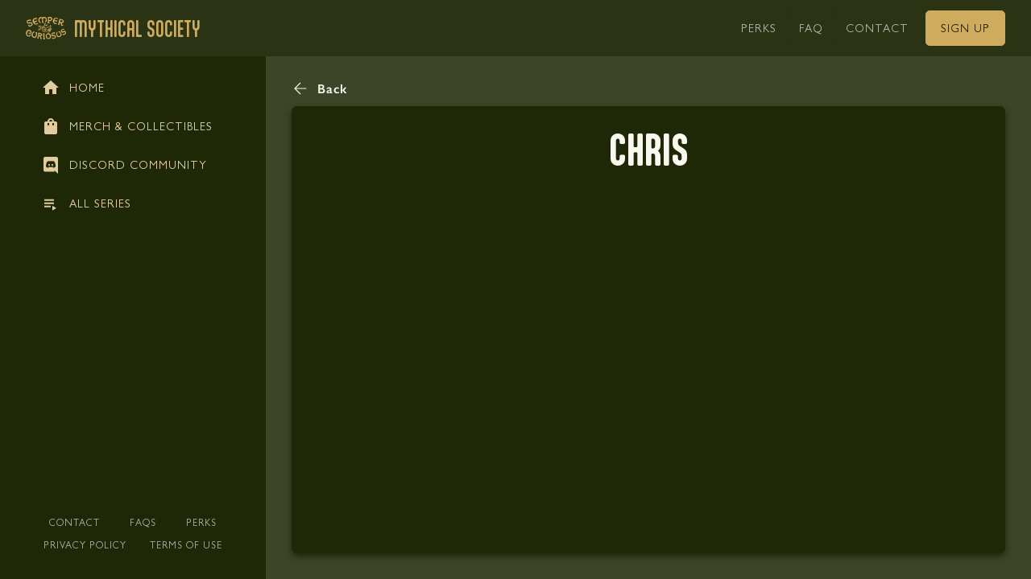

--- FILE ---
content_type: text/html; charset=utf-8
request_url: https://www.mythicalsociety.com/tag/chris
body_size: 25993
content:
<!DOCTYPE html><html lang="en"><head><meta charSet="utf-8"/><meta name="viewport" content="width=device-width"/><meta name="description" content="The Mythical Society offers exclusive video content, behind-the-scenes access, unique collectibles, and more! Join the Mythical Society New Content Added Daily With over 150 hours of video including behind-the-scenes content, livestreams, podcasts, vlogs, archival rarities, and more, you will never run out of Mythicality."/><meta name="twitter:card" content="summary_large_image"/><meta property="og:description" content="The Mythical Society offers exclusive video content, behind-the-scenes access, unique collectibles, and more! Join the Mythical Society New Content Added Daily With over 150 hours of video including behind-the-scenes content, livestreams, podcasts, vlogs, archival rarities, and more, you will never run out of Mythicality."/><meta property="og:image" content="/assets/meta/og-image.png"/><meta property="og:image:alt" content="Mythical Society"/><meta property="og:image:width" content="400"/><meta property="og:image:height" content="300"/><meta property="og:site_name" content="Mythical Society"/><meta property="application-name" content="Mythical Society"/><meta property="viewport" content="width=device-width, initial-scale=1, viewport-fit=cover"/><meta property="theme-color" content="#1E2807"/><link rel="apple-touch-icon" href="/assets/meta/apple-touch-icon-512.png" type="image/png" sizes="512x512"/><link rel="apple-touch-icon" href="/assets/meta/apple-touch-icon-192.png" type="image/png" sizes="192x192"/><link rel="icon" type="image/png" sizes="16x16" href="/assets/meta/favicon-16.png"/><link rel="icon" type="image/png" sizes="32x32" href="/assets/meta/favicon-32.png"/><link rel="shortcut icon" href="/assets/meta/favicon.ico"/><link rel="manifest" href="/manifest.json"/><script>!function(){try {var d=document.documentElement.classList;d.remove('t_dark');d.remove('t_light');var e=localStorage.getItem('theme');if("system"===e||(!e&&true)){var t="(prefers-color-scheme: dark)",m=window.matchMedia(t);m.media!==t||m.matches?d.add('t_dark'):d.add('t_light')}else if(e) var x={"dark":"t_dark","light":"t_light"};d.add(x[e])}catch(e){}}()</script><title>Chris | Mythical Society</title><meta name="robots" content="index,follow"/><meta property="og:title" content="Chris"/><meta property="og:type" content="website"/><meta name="next-head-count" content="24"/><meta http-equiv="X-UA-Compatible" content="IE=edge"/><noscript><img height="1" width="1" style="display:none" src="https://www.facebook.com/tr?id=534055450898504&amp;ev=PageView&amp;noscript=1"/></noscript><link rel="preload" as="font" href="/font/GillSansMTStd-Book.woff2" type="font/woff2" crossorigin="anonymous"/><link rel="preload" as="font" href="/font/GillSans-LightItalic.woff2" type="font/woff2" crossorigin="anonymous"/><link rel="preload" as="font" href="/font/GillSans-Italic.woff2" type="font/woff2" crossorigin="anonymous"/><link rel="preload" as="font" href="/font/GillSans-Bold.woff2" type="font/woff2" crossorigin="anonymous"/><link rel="preload" as="font" href="/font/GillSans-SemiBold.woff2" type="font/woff2" crossorigin="anonymous"/><link rel="preload" as="font" href="/font/Aptly.woff2" type="font/woff2" crossorigin="anonymous"/><link rel="preload" as="font" href="/font/Aptly-Bold.woff2" type="font/woff2" crossorigin="anonymous"/><link rel="preload" as="font" href="/font/Aptly-Medium.woff2" type="font/woff2" crossorigin="anonymous"/><link rel="preload" href="/_next/static/css/a073e1bb2268273f.css" as="style"/><link rel="stylesheet" href="/_next/static/css/a073e1bb2268273f.css" data-n-g=""/><link rel="preload" href="/_next/static/css/2f9cfe7bece8ffba.css" as="style"/><link rel="stylesheet" href="/_next/static/css/2f9cfe7bece8ffba.css" data-n-p=""/><link rel="preload" href="/_next/static/css/d1e774e3c78c45fa.css" as="style"/><link rel="stylesheet" href="/_next/static/css/d1e774e3c78c45fa.css" data-n-p=""/><noscript data-n-css=""></noscript><script defer="" nomodule="" src="/_next/static/chunks/polyfills-c67a75d1b6f99dc8.js"></script><script type="text/javascript" src="//static.klaviyo.com/onsite/js/klaviyo.js?company_id=W2Wafs" defer="" data-nscript="beforeInteractive"></script><script src="/_next/static/chunks/webpack-fffdbe0e0b172ecd.js" defer=""></script><script src="/_next/static/chunks/framework-2420aa0863e47a26.js" defer=""></script><script src="/_next/static/chunks/main-1097700f0ee53f9a.js" defer=""></script><script src="/_next/static/chunks/pages/_app-2f990a2a1d674565.js" defer=""></script><script src="/_next/static/chunks/8bd53eb9-49d6e26f4cf4236b.js" defer=""></script><script src="/_next/static/chunks/1cc2734a-fee6d1319c3612b4.js" defer=""></script><script src="/_next/static/chunks/a29ae703-c6d2c48cad20e4ce.js" defer=""></script><script src="/_next/static/chunks/955-8a7cbdad1d57d174.js" defer=""></script><script src="/_next/static/chunks/863-d6fd6a20f411f779.js" defer=""></script><script src="/_next/static/chunks/1019-041d94f78eb74ef6.js" defer=""></script><script src="/_next/static/chunks/9272-744ebe6b953feb9a.js" defer=""></script><script src="/_next/static/chunks/4260-b4d3ff4dd26eefee.js" defer=""></script><script src="/_next/static/chunks/8853-03164f7f70db703e.js" defer=""></script><script src="/_next/static/chunks/1123-2a762095a2e0860d.js" defer=""></script><script src="/_next/static/chunks/4207-b6ca4f904091c0dc.js" defer=""></script><script src="/_next/static/chunks/7944-f35546ff02fd377c.js" defer=""></script><script src="/_next/static/chunks/8868-09cf46b51298e97e.js" defer=""></script><script src="/_next/static/chunks/7956-da4b53fb9022599c.js" defer=""></script><script src="/_next/static/chunks/6181-8276c59dee62ddf6.js" defer=""></script><script src="/_next/static/chunks/267-f6e20d365e26153d.js" defer=""></script><script src="/_next/static/chunks/7463-7ec995a4ae474a36.js" defer=""></script><script src="/_next/static/chunks/4098-92714256e474bf2f.js" defer=""></script><script src="/_next/static/chunks/2876-60de5805148f2a46.js" defer=""></script><script src="/_next/static/chunks/7603-d6a21e75be8f5216.js" defer=""></script><script src="/_next/static/chunks/pages/tag/%5Bslug%5D-a86c50dce39f4851.js" defer=""></script><script src="/_next/static/kJu6EmHNO-KIux-wAf-k9/_buildManifest.js" defer=""></script><script src="/_next/static/kJu6EmHNO-KIux-wAf-k9/_ssgManifest.js" defer=""></script><style id="react-native-stylesheet">[stylesheet-group="0"]{}
body{margin:0;}
button::-moz-focus-inner,input::-moz-focus-inner{border:0;padding:0;}
html{-ms-text-size-adjust:100%;-webkit-text-size-adjust:100%;-webkit-tap-highlight-color:rgba(0,0,0,0);}
input::-webkit-search-cancel-button,input::-webkit-search-decoration,input::-webkit-search-results-button,input::-webkit-search-results-decoration{display:none;}
[stylesheet-group="1"]{}
.css-11aywtz{-moz-appearance:textfield;-webkit-appearance:none;background-color:rgba(0,0,0,0.00);border-bottom-left-radius:0px;border-bottom-right-radius:0px;border-top-left-radius:0px;border-top-right-radius:0px;border:0 solid black;box-sizing:border-box;font:14px -apple-system,BlinkMacSystemFont,"Segoe UI",Roboto,Helvetica,Arial,sans-serif;margin:0px;padding:0px;resize:none;}
.css-146c3p1{background-color:rgba(0,0,0,0.00);border:0 solid black;box-sizing:border-box;color:rgba(0,0,0,1.00);display:inline;font:14px -apple-system,BlinkMacSystemFont,"Segoe UI",Roboto,Helvetica,Arial,sans-serif;list-style:none;margin:0px;padding:0px;position:relative;text-align:start;text-decoration:none;white-space:pre-wrap;word-wrap:break-word;}
.css-175oi2r{align-items:stretch;background-color:rgba(0,0,0,0.00);border:0 solid black;box-sizing:border-box;display:flex;flex-basis:auto;flex-direction:column;flex-shrink:0;list-style:none;margin:0px;min-height:0px;min-width:0px;padding:0px;position:relative;text-decoration:none;z-index:0;}
.css-1jxf684{background-color:rgba(0,0,0,0.00);border:0 solid black;box-sizing:border-box;color:inherit;display:inline;font:inherit;list-style:none;margin:0px;padding:0px;position:relative;text-align:inherit;text-decoration:none;white-space:inherit;word-wrap:break-word;}
.css-9pa8cd{bottom:0px;height:100%;left:0px;opacity:0;position:absolute;right:0px;top:0px;width:100%;z-index:-1;}
[stylesheet-group="2"]{}
.r-13awgt0{flex:1;}
.r-1awa8pu{border-bottom-color:rgba(101,119,134,1.00);border-left-color:rgba(101,119,134,1.00);border-right-color:rgba(101,119,134,1.00);border-top-color:rgba(101,119,134,1.00);}
.r-1d4xg89{border-bottom-color:rgba(170,184,194,1.00);border-left-color:rgba(170,184,194,1.00);border-right-color:rgba(170,184,194,1.00);border-top-color:rgba(170,184,194,1.00);}
.r-1j16mh1{border-bottom-left-radius:100%;border-bottom-right-radius:100%;border-top-left-radius:100%;border-top-right-radius:100%;}
.r-1jkafct{border-bottom-left-radius:2px;border-bottom-right-radius:2px;border-top-left-radius:2px;border-top-right-radius:2px;}
.r-1jyn79y{border-bottom-color:rgba(0,150,136,1.00);border-left-color:rgba(0,150,136,1.00);border-right-color:rgba(0,150,136,1.00);border-top-color:rgba(0,150,136,1.00);}
.r-1phboty{border-bottom-style:solid;border-left-style:solid;border-right-style:solid;border-top-style:solid;}
.r-1udh08x{overflow-x:hidden;overflow-y:hidden;}
.r-4a18lf{border-bottom-color:rgba(255,0,0,1.00);border-left-color:rgba(255,0,0,1.00);border-right-color:rgba(255,0,0,1.00);border-top-color:rgba(255,0,0,1.00);}
.r-60ke3l{border-bottom-color:rgba(0,128,0,1.00);border-left-color:rgba(0,128,0,1.00);border-right-color:rgba(0,128,0,1.00);border-top-color:rgba(0,128,0,1.00);}
.r-9x6qib{border-bottom-color:rgba(204,214,221,1.00);border-left-color:rgba(204,214,221,1.00);border-right-color:rgba(204,214,221,1.00);border-top-color:rgba(204,214,221,1.00);}
.r-crgep1{margin:0px;}
.r-d045u9{border-bottom-width:2px;border-left-width:2px;border-right-width:2px;border-top-width:2px;}
.r-edyy15{padding:8px;}
.r-fx7oqy{border-bottom-color:rgba(0,0,255,1.00);border-left-color:rgba(0,0,255,1.00);border-right-color:rgba(0,0,255,1.00);border-top-color:rgba(0,0,255,1.00);}
.r-krxsd3{display:-webkit-box;}
.r-rs99b7{border-bottom-width:1px;border-left-width:1px;border-right-width:1px;border-top-width:1px;}
.r-t60dpp{padding:0px;}
.r-xoduu5{display:inline-flex;}
.r-ywje51{margin:auto;}
[stylesheet-group="2.2"]{}
.r-10s2tm5{left:0%;}
.r-16o8guy{right:100%;}
.r-dqe1q{right:0%;}
.r-rci37q{left:100%;}
[stylesheet-group="3"]{}
.r-105ug2t{pointer-events:auto!important;}
.r-10ptun7{height:16px;}
.r-10v3vxq{transform:scaleX(-1);}
.r-10xqauy{padding-top:env(safe-area-inset-top);}
.r-11j9u27{visibility:hidden;}
.r-11mpjr4{background-color:rgba(223,223,223,1.00);}
.r-11udlyb{background-color:rgba(0,150,136,1.00);}
.r-11yh6sk{overflow-x:hidden;}
.r-12vffkv>*{pointer-events:auto;}
.r-12vffkv{pointer-events:none!important;}
.r-13aq9py{animation-name:r-1iq689l;}
.r-13qz1uu{width:100%;}
.r-13tjlyg{transition-duration:0.1s;}
.r-14lw9ot{background-color:rgba(255,255,255,1.00);}
.r-14sbq61{background-color:rgba(33,150,243,1.00);}
.r-150rngu{-webkit-overflow-scrolling:touch;}
.r-16y2uox{flex-grow:1;}
.r-173mzie{transform:scaleY(-1);}
.r-1777fci{justify-content:center;}
.r-17bb2tj{animation-duration:0.75s;}
.r-17leim2{background-repeat:repeat;}
.r-18u37iz{flex-direction:row;}
.r-19wmn03{width:20px;}
.r-19z077z{touch-action:none;}
.r-1abnn5w{animation-play-state:paused;}
.r-1acpoxo{width:36px;}
.r-1awozwy{align-items:center;}
.r-1c6unfx{forced-color-adjust:none;}
.r-1d2f490{left:0px;}
.r-1d5kdc7{flex-direction:column-reverse;}
.r-1dernwh{height:70%;}
.r-1ei5mc7{cursor:inherit;}
.r-1euycsn{flex-direction:row-reverse;}
.r-1ewcgjf{box-shadow:0px 1px 3px rgba(0,0,0,0.5);}
.r-1ff274t{text-align:right;}
.r-1ielgck{animation-duration:300ms;}
.r-1iln25a{word-wrap:normal;}
.r-1janqcz{width:16px;}
.r-1ldzwu0{animation-timing-function:linear;}
.r-1loqt21{cursor:pointer;}
.r-1mlwlqe{flex-basis:auto;}
.r-1mrlafo{background-position:0;}
.r-1muvv40{animation-iteration-count:infinite;}
.r-1niwhzg{background-color:rgba(0,0,0,0.00);}
.r-1ny4l3l{outline-style:none;}
.r-1ocf4r9{scroll-snap-type:y mandatory;}
.r-1otgn73{touch-action:manipulation;}
.r-1p0dtai{bottom:0px;}
.r-1pi2tsx{height:100%;}
.r-1qulhi1{animation-name:r-1pzkwqh;}
.r-1r8g8re{height:36px;}
.r-1rnoaur{overflow-y:auto;}
.r-1sg8ghl{z-index:1000;}
.r-1sxrcry{background-size:auto;}
.r-1udbk01{text-overflow:ellipsis;}
.r-1uypc71{animation-timing-function:ease-in;}
.r-1wbh5a2{flex-shrink:1;}
.r-1wyyakw{z-index:-1;}
.r-1xcajam{position:fixed;}
.r-1xnzce8{-moz-user-select:text;-webkit-user-select:text;user-select:text;}
.r-1yef0xd{animation-name:r-11cv4x;}
.r-2eszeu::-webkit-scrollbar{display:none}
.r-2eszeu{scrollbar-width:none;}
.r-30o5oe{-moz-appearance:none;-ms-appearance:none;-webkit-appearance:none;appearance:none;}
.r-3s2u2q{white-space:nowrap;}
.r-417010{z-index:0;}
.r-4gszlv{background-size:cover;}
.r-633pao{pointer-events:none!important;}
.r-6dt33c{opacity:1;}
.r-6taxm2:-ms-input-placeholder{color:var(--placeholderTextColor);opacity:1;}
.r-6taxm2::-moz-placeholder{color:var(--placeholderTextColor);opacity:1;}
.r-6taxm2::-webkit-input-placeholder{color:var(--placeholderTextColor);opacity:1;}
.r-6taxm2::placeholder{color:var(--placeholderTextColor);opacity:1;}
.r-7q8q6z{cursor:default;}
.r-8akbws{-webkit-box-orient:vertical;}
.r-97e31f{padding-bottom:env(safe-area-inset-bottom);}
.r-agouwx{transform:translateZ(0);}
.r-ah5dr5>*{pointer-events:none;}
.r-ah5dr5{pointer-events:auto!important;}
.r-bi4vy9{transform:translateY(100%);}
.r-buy8e9{overflow-y:hidden;}
.r-bv2aro{padding-left:env(safe-area-inset-left);}
.r-c68hjy{color:rgba(161,161,161,1.00);}
.r-cpa5s6{scroll-snap-align:start;}
.r-dkge59{background-color:rgba(170,184,194,1.00);}
.r-dnmrzs{max-width:100%;}
.r-ehq7j7{background-size:contain;}
.r-eqz5dr{flex-direction:column;}
.r-fdjqy7{text-align:left;}
.r-g3mlsw{animation-name:r-t2lo5v;}
.r-ghxds0{transform:translateY(0%);}
.r-gtdqiz{position:-webkit-sticky;position:sticky;}
.r-hxflta{padding-right:env(safe-area-inset-right);}
.r-ipm5af{top:0px;}
.r-jwli3a{color:rgba(255,255,255,1.00);}
.r-k200y{align-self:flex-start;}
.r-lltvgl{overflow-x:auto;}
.r-lrvibr{-moz-user-select:none;-webkit-user-select:none;user-select:none;}
.r-majxgm{font-weight:500;}
.r-mfh4gg{scroll-snap-type:x mandatory;}
.r-mhe3cw{z-index:10;}
.r-nvplwv{animation-timing-function:ease-out;}
.r-orgf3d{opacity:0;}
.r-q4m81j{text-align:center;}
.r-r5vmyo{z-index:1002;}
.r-rs94m5{background-image:url("[data-uri]");}
.r-sfbmgh{z-index:9999;}
.r-tsynxw{text-transform:uppercase;}
.r-u6sd8q{background-repeat:no-repeat;}
.r-u8s1d{position:absolute;}
.r-u92y06{background-color:rgba(255,165,0,1.00);}
.r-van48c{caret-color:transparent;}
.r-vvn4in{background-position:center;}
.r-x3cy2q{background-size:100% 100%;}
.r-xx3c9p{animation-name:r-imtty0;}
.r-yie26v{z-index:1001;}
.r-z80fyv{height:20px;}
.r-zchlnj{right:0px;}
@-webkit-keyframes r-11cv4x{0%{transform:rotate(0deg);}100%{transform:rotate(360deg);}}
@-webkit-keyframes r-1iq689l{0%{transform:translateY(0%);}100%{transform:translateY(100%);}}
@-webkit-keyframes r-1pzkwqh{0%{transform:translateY(100%);}100%{transform:translateY(0%);}}
@-webkit-keyframes r-imtty0{0%{opacity:0;}100%{opacity:1;}}
@-webkit-keyframes r-t2lo5v{0%{opacity:1;}100%{opacity:0;}}
@keyframes r-11cv4x{0%{transform:rotate(0deg);}100%{transform:rotate(360deg);}}
@keyframes r-1iq689l{0%{transform:translateY(0%);}100%{transform:translateY(100%);}}
@keyframes r-1pzkwqh{0%{transform:translateY(100%);}100%{transform:translateY(0%);}}
@keyframes r-imtty0{0%{opacity:0;}100%{opacity:1;}}
@keyframes r-t2lo5v{0%{opacity:1;}100%{opacity:0;}}</style><style>._ovs-contain {overscroll-behavior:contain;}
.is_Text .is_Text {display:inline-flex;}
._dsp_contents {display:contents;}
:root {--color-1:#FAF7EF;--color-2:#F5EEDF;--color-3:#F1E6CF;--color-4:#ECDDBF;--color-5:#E7D5AE;--color-6:#E2CC9E;--color-7:#DDC48E;--color-8:#D9BC7E;--color-9:#D4B36E;--color-10:#CFAB5E;--color-11:#F2F3F1;--color-12:#E8E9E5;--color-13:#DCDED9;--color-14:#C6C8C0;--color-15:#AFB2A7;--color-16:#A4A89B;--color-17:#5D6746;--color-18:#3D4529;--color-19:#2A3314;--color-20:#1E2807;--color-21:#6EE7B7;--color-22:#22C55E;--color-23:#ef4444;--color-24:#dc2626;--color-25:#b91c1c;--color-26:#991B1B;--color-27:#7F1D1D;--color-28:#EA580C;--color-29:rgba(0, 0, 0, 0);--color-30:#000000;--color-31:#FFFFFF;--color-32:rgba(0, 0, 0, 0.5);--radius-1:0px;--radius-2:3px;--radius-3:5px;--radius-4:7px;--radius-5:9px;--radius-6:10px;--radius-7:16px;--radius-8:19px;--radius-9:22px;--radius-10:26px;--radius-11:34px;--radius-12:42px;--radius-13:50px;--zIndex-1:0;--zIndex-2:100;--zIndex-3:200;--zIndex-4:300;--zIndex-5:400;--zIndex-6:500;--zIndex-7:600;--space-1:0px;--space-2:2px;--space-3:7px;--space-4:13px;--space-5:18px;--space-6:24px;--space-7:32px;--space-8:39px;--space-9:46px;--space-10:53px;--space-11:60px;--space-12:74px;--space-13:88px;--space-14:102px;--space-15:116px;--space-16:130px;--space-17:144px;--space-18:144px;--space-19:158px;--space-20:172px;--space-21:186px;--space-22:1px;--space-23:1px;--space-24:3px;--space-25:4px;--space-26:10px;--space-27:16px;--space-28:18px;--space-29:21px;--space-30:0px;--space-31:-2px;--space-32:-7px;--space-33:-13px;--space-34:-18px;--space-35:-24px;--space-36:-32px;--space-37:-39px;--space-38:-46px;--space-39:-53px;--space-40:-60px;--space-41:-74px;--space-42:-88px;--space-43:-102px;--space-44:-116px;--space-45:-130px;--space-46:-144px;--space-47:-144px;--space-48:-158px;--space-49:-172px;--space-50:-186px;--space-51:-1px;--space-52:-1px;--space-53:-3px;--space-54:-4px;--space-55:-10px;--space-56:-16px;--space-57:-18px;--space-58:-21px;--size-1:0px;--size-2:20px;--size-3:28px;--size-4:36px;--size-5:44px;--size-6:52px;--size-7:64px;--size-8:74px;--size-9:84px;--size-10:94px;--size-11:104px;--size-12:124px;--size-13:144px;--size-14:164px;--size-15:184px;--size-16:204px;--size-17:224px;--size-18:224px;--size-19:244px;--size-20:264px;--size-21:284px;--size-22:2px;--size-23:4px;--size-24:8px;--size-25:24px;--size-26:32px;--size-27:40px;--size-28:44px;--size-29:48px}
:root .font_heading, :root .t_lang-heading-default .font_heading {--f-fa:Aptly;--f-we-1:400px;--f-we-2:400px;--f-we-3:400px;--f-we-4:400px;--f-we-5:400px;--f-we-6:400px;--f-we-7:400px;--f-we-8:400px;--f-we-9:400px;--f-we-10:400px;--f-we-11:400px;--f-we-12:400px;--f-we-13:400px;--f-we-14:400px;--f-we-15:400px;--f-we-16:400px;--f-we-17:400px;--f-we-18:400px;--f-we-19:400px;--f-si-1:10px;--f-si-2:12px;--f-si-3:14px;--f-si-4:16px;--f-si-5:18px;--f-si-6:20px;--f-si-7:24px;--f-si-8:30px;--f-si-9:36px;--f-si-10:48px;--f-si-11:60px;--f-si-12:72px;--f-si-13:96px;--f-si-14:128px;--f-si-15:144px;--f-si-16:156px;--f-si-17:192px;--f-si-18:22px;--f-si-19:16px;--f-li-1:12px;--f-li-2:14px;--f-li-3:17px;--f-li-4:19px;--f-li-5:22px;--f-li-6:24px;--f-li-7:28px;--f-li-8:36px;--f-li-9:43px;--f-li-10:58px;--f-li-11:72px;--f-li-12:86px;--f-li-13:115px;--f-li-14:153px;--f-li-15:168px;--f-li-16:184px;--f-li-17:224px;--f-li-18:26px;--f-li-19:19px;--f-21-1:0px;--f-21-2:0px;--f-21-3:0px;--f-21-4:0px;--f-21-5:0px;--f-21-6:0px;--f-21-7:0px;--f-21-8:0px;--f-21-9:0px;--f-21-10:0px;--f-21-11:0px;--f-21-12:0px;--f-21-13:0px;--f-21-14:0px;--f-21-15:0px;--f-21-16:0px;--f-21-17:0px;--f-21-18:0px;--f-21-19:0px}
:root .font_body, :root .t_lang-body-default .font_body {--f-fa:GillSans;--f-we-1:400px;--f-we-2:400px;--f-we-3:400px;--f-we-4:400px;--f-we-5:400px;--f-we-6:400px;--f-we-7:400px;--f-we-8:400px;--f-we-9:400px;--f-we-10:400px;--f-we-11:400px;--f-we-12:400px;--f-we-13:400px;--f-we-14:400px;--f-we-15:400px;--f-we-16:400px;--f-we-17:400px;--f-we-18:400px;--f-we-19:400px;--f-si-1:10px;--f-si-2:12px;--f-si-3:14px;--f-si-4:16px;--f-si-5:18px;--f-si-6:20px;--f-si-7:24px;--f-si-8:30px;--f-si-9:36px;--f-si-10:48px;--f-si-11:60px;--f-si-12:72px;--f-si-13:96px;--f-si-14:128px;--f-si-15:144px;--f-si-16:156px;--f-si-17:192px;--f-si-18:22px;--f-si-19:16px;--f-li-1:12px;--f-li-2:14px;--f-li-3:17px;--f-li-4:19px;--f-li-5:22px;--f-li-6:24px;--f-li-7:28px;--f-li-8:36px;--f-li-9:43px;--f-li-10:58px;--f-li-11:72px;--f-li-12:86px;--f-li-13:115px;--f-li-14:153px;--f-li-15:168px;--f-li-16:184px;--f-li-17:224px;--f-li-18:26px;--f-li-19:19px;--f-21-1:0px;--f-21-2:0px;--f-21-3:0px;--f-21-4:0px;--f-21-5:0px;--f-21-6:0px;--f-21-7:0px;--f-21-8:0px;--f-21-9:0px;--f-21-10:0px;--f-21-11:0px;--f-21-12:0px;--f-21-13:0px;--f-21-14:0px;--f-21-15:0px;--f-21-16:0px;--f-21-17:0px;--f-21-18:0px;--f-21-19:0px}
:root.t_dark .t_light, :root.t_dark .t_light .is_inversed, :root.t_dark .t_light .t_dark .t_light, :root.t_dark .t_light .t_dark .t_light .is_inversed, :root.t_light, :root.t_light .is_inversed, :root.t_light .t_dark .t_light, :root.t_light .t_dark .t_light .is_inversed {--color:var(--color-20);--background:var(--color-10);--borderColor:var(--color-10);--borderColorHover:var(--color-10);--borderColorFocus:var(--color-10);--borderColorPress:var(--color-10);--shadowColor:var(--color-20);--shadowColorHover:var(--color-20);--backgroundHover:var(--color-9);--backgroundFocus:var(--color-8);--backgroundPress:var(--color-7);}
:root.t_dark, :root.t_dark .is_inversed, :root.t_dark .t_light .t_dark, :root.t_dark .t_light .t_dark .is_inversed, :root.t_light .t_dark, :root.t_light .t_dark .is_inversed, :root.t_light .t_dark .t_light .t_dark, :root.t_light .t_dark .t_light .t_dark .is_inversed {--color:var(--color-20);--background:var(--color-10);--borderColor:var(--color-10);--borderColorHover:var(--color-10);--borderColorFocus:var(--color-10);--borderColorPress:var(--color-10);--shadowColor:var(--color-20);--shadowColorHover:var(--color-20);--backgroundHover:var(--color-9);--backgroundFocus:var(--color-8);--backgroundPress:var(--color-7);}
:root :root:root .t_tertiary, :root .t_tertiary {--color:var(--color-6);--background:var(--color-18);--borderColor:var(--color-18);--borderColorHover:var(--color-17);--borderColorFocus:var(--color-17);--borderColorPress:var(--color-17);--shadowColor:var(--color-20);--shadowColorHover:var(--color-20);--backgroundHover:var(--color-17);--backgroundFocus:var(--color-17);--backgroundPress:var(--color-17);}
:root :root:root .t_secondary, :root .t_secondary {--color:var(--color-10);--background:var(--color-20);--borderColor:var(--color-20);--borderColorHover:var(--color-17);--borderColorFocus:var(--color-17);--borderColorPress:var(--color-17);--shadowColor:var(--color-20);--shadowColorHover:var(--color-20);--backgroundHover:var(--color-18);--backgroundFocus:var(--color-17);--backgroundPress:var(--color-17);}
:root :root:root .t_outline, :root .t_outline {--color:var(--color-10);--background:var(--color-20);--borderColor:var(--color-10);--borderColorHover:var(--color-10);--borderColorFocus:var(--color-10);--borderColorPress:var(--color-10);--shadowColor:var(--color-20);--shadowColorHover:var(--color-20);--backgroundHover:var(--color-19);--backgroundFocus:var(--color-19);--backgroundPress:var(--color-19);}
:root :root:root .t_outlineSecondary9, :root .t_outlineSecondary9 {--color:var(--color-7);--background:var(--color-19);--borderColor:var(--color-6);--borderColorHover:var(--color-7);--borderColorFocus:var(--color-7);--borderColorPress:var(--color-7);--shadowColor:var(--color-20);--shadowColorHover:var(--color-20);--backgroundHover:var(--color-18);--backgroundFocus:var(--color-18);--backgroundPress:var(--color-18);}
:root :root:root .t_secondary7, :root .t_secondary7 {--color:var(--color-11);--background:var(--color-17);--borderColor:var(--color-17);--borderColorHover:var(--color-17);--borderColorFocus:var(--color-17);--borderColorPress:var(--color-17);--shadowColor:var(--color-20);--shadowColorHover:var(--color-20);--backgroundHover:var(--color-16);--backgroundFocus:var(--color-16);--backgroundPress:var(--color-16);}
:root :root:root .t_secondary8, :root :root:root .t_secondary8Alt, :root .t_secondary8, :root .t_secondary8Alt {--color:var(--color-11);--background:var(--color-18);--borderColor:var(--color-18);--borderColorHover:var(--color-18);--borderColorFocus:var(--color-18);--borderColorPress:var(--color-18);--shadowColor:var(--color-20);--shadowColorHover:var(--color-20);--backgroundHover:var(--color-17);--backgroundFocus:var(--color-17);--backgroundPress:var(--color-17);}
:root :root:root .t_secondary8Outline, :root .t_secondary8Outline {--color:var(--color-11);--background:var(--color-18);--borderColor:var(--color-8);--borderColorHover:var(--color-9);--borderColorFocus:var(--color-9);--borderColorPress:var(--color-9);--shadowColor:var(--color-20);--shadowColorHover:var(--color-20);--backgroundHover:var(--color-19);--backgroundFocus:var(--color-19);--backgroundPress:var(--color-19);}
:root :root:root .t_secondary9, :root .t_secondary9 {--color:var(--color-15);--background:var(--color-19);--borderColor:var(--color-19);--borderColorHover:var(--color-20);--borderColorFocus:var(--color-20);--borderColorPress:var(--color-20);--shadowColor:var(--color-20);--shadowColorHover:var(--color-20);--backgroundHover:var(--color-20);--backgroundFocus:var(--color-20);--backgroundPress:var(--color-20);}
:root :root:root .t_secondary9Alt, :root .t_secondary9Alt {--color:var(--color-6);--background:var(--color-19);--borderColor:var(--color-19);--borderColorHover:var(--color-18);--borderColorFocus:var(--color-18);--borderColorPress:var(--color-18);--shadowColor:var(--color-18);--shadowColorHover:var(--color-18);--backgroundHover:var(--color-18);--backgroundFocus:var(--color-18);--backgroundPress:var(--color-18);}
:root :root:root .t_secondary10, :root .t_secondary10 {--color:var(--color-15);--background:var(--color-20);--borderColor:var(--color-20);--borderColorHover:var(--color-19);--borderColorFocus:var(--color-19);--borderColorPress:var(--color-19);--shadowColor:var(--color-20);--shadowColorHover:var(--color-20);--backgroundHover:var(--color-19);--backgroundFocus:var(--color-19);--backgroundPress:var(--color-19);}
:root :root:root .t_transparent, :root .t_transparent {--color:var(--color-1);--background:var(--color-29);--borderColor:var(--color-29);--borderColorHover:var(--color-29);--borderColorFocus:var(--color-29);--borderColorPress:var(--color-29);--shadowColor:var(--color-29);--shadowColorHover:var(--color-29);--backgroundHover:var(--color-29);--backgroundFocus:var(--color-29);--backgroundPress:var(--color-29);}
:root :root:root .t_white, :root .t_white {--color:var(--color-20);--background:var(--color-31);--borderColor:var(--color-31);--borderColorHover:var(--color-31);--borderColorFocus:var(--color-31);--borderColorPress:var(--color-31);--shadowColor:var(--color-30);--shadowColorHover:var(--color-30);--backgroundHover:var(--color-1);--backgroundFocus:var(--color-1);--backgroundPress:var(--color-1);}
:root ._pos-absolute{position:absolute;}
:root ._w-10037{width:100%;}
:root ._h-10037{height:100%;}
:root ._zi-0{z-index:0;}
@media not all and (hover: none) { :root  ._transform-0hover-d0t2115017299:hover{transform:scale(1.01) !important;} }
:root:root  ._transform-0active-d0t2115931985:active{transform:scale(0.97) !important;}
:root ._ai-stretch{align-items:stretch;}
:root ._dsp-flex{display:flex;}
:root ._fd-column{flex-direction:column;}
:root ._fb-auto{flex-basis:auto;}
:root ._bxs-border-box{box-sizing:border-box;}
:root ._pos-relative{position:relative;}
:root ._mih-0px{min-height:0px;}
:root ._miw-0px{min-width:0px;}
:root ._fs-0{flex-shrink:0;}
:root ._pr-1481558338{padding-right:var(--space-3);}
:root ._transform-scale11281{transform:scale(1);}
:root ._ai-center{align-items:center;}
:root ._fd-row{flex-direction:row;}
:root ._mih-1316331261{min-height:var(--space-26);}
:root ._miw-1316331261{min-width:var(--space-26);}
:root ._pe-none{pointer-events:none !important;}
:root ._w-1316331261{width:var(--space-26);}
:root ._h-1316331261{height:var(--space-26);}
@media (min-width: 1021px){:root:root:root:root:root:root:root:root:root:root:root:root:root:root ._dsp-_gtMd_flex{display:flex;}}
:root ._dsp-none{display:none;}
@media not all and (hover: none) { :root  ._bg-0hover-513675900:hover{background-color:var(--backgroundHover) !important;} }
@media not all and (hover: none) { :root  ._btc-0hover-1394778429:hover{border-top-color:var(--borderColorHover) !important;} }
@media not all and (hover: none) { :root  ._brc-0hover-1394778429:hover{border-right-color:var(--borderColorHover) !important;} }
@media not all and (hover: none) { :root  ._bbc-0hover-1394778429:hover{border-bottom-color:var(--borderColorHover) !important;} }
@media not all and (hover: none) { :root  ._blc-0hover-1394778429:hover{border-left-color:var(--borderColorHover) !important;} }
:root:root  ._bg-0active-744986709:active{background-color:var(--backgroundPress) !important;}
:root:root  ._btc-0active-1163467620:active{border-top-color:var(--borderColorPress) !important;}
:root:root  ._brc-0active-1163467620:active{border-right-color:var(--borderColorPress) !important;}
:root:root  ._bbc-0active-1163467620:active{border-bottom-color:var(--borderColorPress) !important;}
:root:root  ._blc-0active-1163467620:active{border-left-color:var(--borderColorPress) !important;}
:root:root:root  ._outlineColor-0focus-1452587353:focus{outline-color:var(--borderColorFocus) !important;}
:root:root:root  ._outlineStyle-0focus-solid:focus{outline-style:solid !important;}
:root:root:root  ._outlineWidth-0focus-2px:focus{outline-width:2px !important;}
:root:root:root  ._btc-0focus-1452587353:focus{border-top-color:var(--borderColorFocus) !important;}
:root:root:root  ._brc-0focus-1452587353:focus{border-right-color:var(--borderColorFocus) !important;}
:root:root:root  ._bbc-0focus-1452587353:focus{border-bottom-color:var(--borderColorFocus) !important;}
:root:root:root  ._blc-0focus-1452587353:focus{border-left-color:var(--borderColorFocus) !important;}
@media (min-width: 661px){:root:root:root:root:root:root:root:root:root:root:root:root ._pt-_gtXs_1316331354{padding-top:var(--space-29);}}
@media (min-width: 661px){:root:root:root:root:root:root:root:root:root:root:root:root ._pb-_gtXs_1316331354{padding-bottom:var(--space-29);}}
:root ._pr-1481558307{padding-right:var(--space-4);}
:root ._pl-1481558307{padding-left:var(--space-4);}
:root ._h-606181728{height:var(--size-4);}
:root ._jc-center{justify-content:center;}
:root ._fw-nowrap{flex-wrap:nowrap;}
:root ._cur-pointer{cursor:pointer;}
:root ._bg-1633501478{background-color:var(--background);}
:root ._btw-1px{border-top-width:1px;}
:root ._brw-1px{border-right-width:1px;}
:root ._bbw-1px{border-bottom-width:1px;}
:root ._blw-1px{border-left-width:1px;}
:root ._btc-2122800589{border-top-color:var(--borderColor);}
:root ._brc-2122800589{border-right-color:var(--borderColor);}
:root ._bbc-2122800589{border-bottom-color:var(--borderColor);}
:root ._blc-2122800589{border-left-color:var(--borderColor);}
:root ._bbs-solid{border-bottom-style:solid;}
:root ._bts-solid{border-top-style:solid;}
:root ._bls-solid{border-left-style:solid;}
:root ._brs-solid{border-right-style:solid;}
:root ._btlr-1307609967{border-top-left-radius:var(--radius-4);}
:root ._btrr-1307609967{border-top-right-radius:var(--radius-4);}
:root ._bbrr-1307609967{border-bottom-right-radius:var(--radius-4);}
:root ._bblr-1307609967{border-bottom-left-radius:var(--radius-4);}
:root ._pt-1481558276{padding-top:var(--space-5);}
:root ._pb-1481558276{padding-bottom:var(--space-5);}
:root ._dsp-inline{display:inline;}
:root ._ww-break-word{word-wrap:break-word;}
:root ._mt-0px{margin-top:0px;}
:root ._mr-0px{margin-right:0px;}
:root ._mb-0px{margin-bottom:0px;}
:root ._ml-0px{margin-left:0px;}
:root ._ff-299667014{font-family:var(--f-fa);}
:root ._fow-233016140{font-weight:var(--f-we-4);}
:root ._ls-1px{letter-spacing:1px;}
:root ._fos-229441189{font-size:var(--f-si-3);}
:root ._lh-222976573{line-height:var(--f-li-4);}
:root ._col-675002279{color:var(--color);}
:root ._ussel-none{user-select:none;-webkit-user-select:none;}
:root ._fg-0{flex-grow:0;}
:root ._fs-1{flex-shrink:1;}
:root ._maw-10037{max-width:100%;}
:root ._ox-hidden{overflow-x:hidden;}
:root ._oy-hidden{overflow-y:hidden;}
:root ._textOverflow-ellipsis{text-overflow:ellipsis;}
:root ._whiteSpace-nowrap{white-space:nowrap;}
:root ._tt-uppercase{text-transform:uppercase;}
:root ._mih-1481558338{min-height:var(--space-3);}
:root ._miw-1481558338{min-width:var(--space-3);}
:root ._w-1481558338{width:var(--space-3);}
:root ._h-1481558338{height:var(--space-3);}
:root ._pr-1316331323{padding-right:var(--space-28);}
:root ._pl-1316331323{padding-left:var(--space-28);}
:root ._h-1611762968{height:var(--size-28);}
:root ._btlr-1307609936{border-top-left-radius:var(--radius-3);}
:root ._btrr-1307609936{border-top-right-radius:var(--radius-3);}
:root ._bbrr-1307609936{border-bottom-right-radius:var(--radius-3);}
:root ._bblr-1307609936{border-bottom-left-radius:var(--radius-3);}
@media (min-width: 1021px){:root:root:root:root:root:root:root:root:root:root:root:root:root:root ._dsp-_gtMd_none{display:none;}}
:root ._ox-visible{overflow-x:visible;}
:root ._oy-visible{overflow-y:visible;}
:root ._mih-1481558307{min-height:var(--space-4);}
:root ._miw-1481558307{min-width:var(--space-4);}
:root ._w-1481558307{width:var(--space-4);}
:root ._h-1481558307{height:var(--space-4);}
:root ._pr-1481558369{padding-right:var(--space-2);}
:root ._pl-1481558369{padding-left:var(--space-2);}
@media (min-width: 1021px){:root:root:root:root:root:root:root:root:root:root:root:root:root:root ._mah-_gtMd_605450149{max-height:calc(100vh - 70px);}}
@media (min-width: 1021px){:root:root:root:root:root:root:root:root:root:root:root:root:root:root ._oy-_gtMd_hidden{overflow-y:hidden;}}
:root ._pt-70px{padding-top:70px;}
:root ._mih-100vh{min-height:100vh;}
:root ._pr-1481558214{padding-right:var(--space-7);}
:root ._pl-1481558214{padding-left:var(--space-7);}
@media (min-width: 661px){:root:root:root:root:root:root:root:root:root:root:root:root ._pt-_gtXs_1481558338{padding-top:var(--space-3);}}
:root ._fg-1{flex-grow:1;}
:root ._mr-auto{margin-right:auto;}
:root ._ml-auto{margin-left:auto;}
:root ._maw-330px{max-width:330px;}
:root ._jc-flex-start{justify-content:flex-start;}
:root ._bg-513675900{background-color:var(--backgroundHover);}
:root ._miw-10d0t56px46{min-width:10.56px;}
:root ._w-10d0t56px46{width:10.56px;}
:root ._h-0px{height:0px;}
:root ._col-137133982{color:var(--color-6);}
:root ._mih-1316331230{min-height:var(--space-25);}
:root ._miw-1316331230{min-width:var(--space-25);}
:root ._w-1316331230{width:var(--space-25);}
:root ._h-1316331230{height:var(--space-25);}
:root ._pl-1481558338{padding-left:var(--space-3);}
:root ._h-606181697{height:var(--size-3);}
:root ._fos-229441158{font-size:var(--f-si-2);}
@media (min-width: 661px){:root:root:root:root:root:root:root:root:root:root:root:root ._pr-_gtXs_1481558307{padding-right:var(--space-4);}}
@media (min-width: 661px){:root:root:root:root:root:root:root:root:root:root:root:root ._pl-_gtXs_1481558307{padding-left:var(--space-4);}}
@media (min-width: 661px){:root:root:root:root:root:root:root:root:root:root:root:root ._pb-_gtXs_1481558276{padding-bottom:var(--space-5);}}
@media (min-width: 1021px){:root:root:root:root:root:root:root:root:root:root:root:root:root:root ._pr-_gtMd_1481558214{padding-right:var(--space-7);}}
@media (min-width: 1021px){:root:root:root:root:root:root:root:root:root:root:root:root:root:root ._pl-_gtMd_1481558214{padding-left:var(--space-7);}}
@media (min-width: 1021px){:root:root:root:root:root:root:root:root:root:root:root:root:root:root ._pb-_gtMd_1481558214{padding-bottom:var(--space-7);}}
@media (min-width: 661px){:root:root:root:root:root:root:root:root:root:root:root:root ._pt-_gtXs_1481558276{padding-top:var(--space-5);}}
@media (min-width: 1021px){:root:root:root:root:root:root:root:root:root:root:root:root:root:root ._pt-_gtMd_1481558214{padding-top:var(--space-7);}}
:root ._pb-1481558307{padding-bottom:var(--space-4);}
:root ._maw-1440px{max-width:1440px;}
:root ._pt-1481558307{padding-top:var(--space-4);}
:root ._miw-10037{min-width:100%;}
:root ._bg-43817440{background-color:var(--color-20);}
:root ._bxsh-446073261{box-shadow:0px 4px 8px var(--shadowColor);}
@media (min-width: 661px){:root:root:root:root:root:root:root:root:root:root:root:root ._gap-_gtXs_1481558245{gap:var(--space-6);}}
@media (min-width: 661px){:root:root:root:root:root:root:root:root:root:root:root:root ._pr-_gtXs_1481558276{padding-right:var(--space-5);}}
@media (min-width: 661px){:root:root:root:root:root:root:root:root:root:root:root:root ._pl-_gtXs_1481558276{padding-left:var(--space-5);}}
@media (min-width: 661px){:root:root:root:root:root:root:root:root:root:root:root:root ._pt-_gtXs_1481558245{padding-top:var(--space-6);}}
@media (min-width: 661px){:root:root:root:root:root:root:root:root:root:root:root:root ._pb-_gtXs_1481558245{padding-bottom:var(--space-6);}}
@media (min-width: 1281px){:root:root:root:root:root:root:root:root:root:root:root:root:root:root:root ._pr-_gtLg_1481558214{padding-right:var(--space-7);}}
@media (min-width: 1281px){:root:root:root:root:root:root:root:root:root:root:root:root:root:root:root ._pl-_gtLg_1481558214{padding-left:var(--space-7);}}
@media (min-width: 1281px){:root:root:root:root:root:root:root:root:root:root:root:root:root:root:root ._pt-_gtLg_1481558214{padding-top:var(--space-7);}}
@media (min-width: 1281px){:root:root:root:root:root:root:root:root:root:root:root:root:root:root:root ._pb-_gtLg_1481558214{padding-bottom:var(--space-7);}}
:root ._gap-1481558307{gap:var(--space-4);}
@media (min-width: 801px){:root:root:root:root:root:root:root:root:root:root:root:root:root ._jc-_gtSm_441309761{justify-content:space-between;}}
:root ._fw-wrap{flex-wrap:wrap;}
:root ._gap-1481558338{gap:var(--space-3);}
@media (min-width: 801px){:root:root:root:root:root:root:root:root:root:root:root:root:root ._fos-_gtSm_229441344{font-size:var(--f-si-8);}}
:root ._col-43818401{color:var(--color-10);}
:root ._fow-500{font-weight:500;}
:root ._ls-167744214{letter-spacing:var(--f-21-9);}
:root ._fos-229441313{font-size:var(--f-si-7);}
:root ._lh-222976697{line-height:var(--f-li-8);}
:root ._ussel-auto{user-select:auto;-webkit-user-select:auto;}
:root ._ai-flex-start{align-items:flex-start;}
:root:root  ._o-0active-0d0t746:active{opacity:0.7 !important;}
@media (max-width: 660px){:root:root:root:root ._btlr-_xs_1307609874{border-top-left-radius:var(--radius-1);}}
@media (max-width: 660px){:root:root:root:root ._btrr-_xs_1307609874{border-top-right-radius:var(--radius-1);}}
@media (max-width: 660px){:root:root:root:root ._bbrr-_xs_1307609874{border-bottom-right-radius:var(--radius-1);}}
@media (max-width: 660px){:root:root:root:root ._bblr-_xs_1307609874{border-bottom-left-radius:var(--radius-1);}}
:root ._mb-1481558369{margin-bottom:var(--space-2);}
:root ._aspectRatio-d0t1303100643{aspect-ratio:1.7777777777777777;}
:root ._bg-43818122{background-color:var(--color-19);}
:root ._transition-1894417928{transition:all ease-in-out 150ms;}
:root:root  ._bg-0active-43818184:active{background-color:var(--color-17) !important;}
@media not all and (hover: none) { :root  ._bg-0hover-43818184:hover{background-color:var(--color-17) !important;} }
:root ._btlr-1307609905{border-top-left-radius:var(--radius-2);}
:root ._btrr-1307609905{border-top-right-radius:var(--radius-2);}
:root ._bbrr-1307609905{border-bottom-right-radius:var(--radius-2);}
:root ._bblr-1307609905{border-bottom-left-radius:var(--radius-2);}
:root ._pt-1316331230{padding-top:var(--space-25);}
:root ._pb-1316331230{padding-bottom:var(--space-25);}
:root ._bg-43818153{background-color:var(--color-18);}
:root ._fow-233016047{font-weight:var(--f-we-1);}
:root ._ls-167743966{letter-spacing:var(--f-21-1);}
:root ._fos-229441127{font-size:var(--f-si-1);}
:root ._lh-222976480{line-height:var(--f-li-1);}
:root ._col-43816448{color:var(--color-31);}
:root ._ta-center{text-align:center;}
:root ._textDecorationLine-none{text-decoration-line:none;}
@media not all and (hover: none) { :root  ._o-0hover-0d0t846:hover{opacity:0.8 !important;} }
@media (min-width: 661px){:root:root:root:root:root:root:root:root:root:root:root:root ._fos-_gtXs_229441251{font-size:var(--f-si-5);}}
:root ._col-137133827{color:var(--color-1);}
:root ._ls-167744059{letter-spacing:var(--f-21-4);}
:root ._fos-229441220{font-size:var(--f-si-4);}
:root ._zi-982430091{z-index:var(--zIndex-2);}
:root ._bg-d0t748132829{background-color:rgba(0, 0, 0, 0.4);}
:root ._zi-982430122{z-index:var(--zIndex-3);}
:root ._b-1481558338{bottom:var(--space-3);}
:root ._r-1481558338{right:var(--space-3);}
:root ._zi-1{z-index:1;}
:root ._l-1481558400{left:var(--space-1);}
:root ._o-0{opacity:0;}
:root ._transform-1062887521{transform:translateX(-100px);}
:root ._l-1316332129{left:var(--space-33);}
:root ._w-606181883{width:var(--size-9);}
:root ._mih-1611762968{min-height:var(--size-28);}
:root ._miw-1611762968{min-width:var(--size-28);}
:root ._pr-0px{padding-right:0px;}
:root ._pl-0px{padding-left:0px;}
:root ._btlr-100000px{border-top-left-radius:100000px;}
:root ._btrr-100000px{border-top-right-radius:100000px;}
:root ._bbrr-100000px{border-bottom-right-radius:100000px;}
:root ._bblr-100000px{border-bottom-left-radius:100000px;}
:root ._pt-0px{padding-top:0px;}
:root ._pb-0px{padding-bottom:0px;}
:root ._w-1611762968{width:var(--size-28);}
:root ._maw-1611762968{max-width:var(--size-28);}
:root ._mah-1611762968{max-height:var(--size-28);}
:root ._r-1481558400{right:var(--space-1);}
:root ._transform-1741936046{transform:translateX(100px);}
:root ._r-1316332129{right:var(--space-33);}
@media (min-width: 661px){:root:root:root:root:root:root:root:root:root:root:root:root ._dsp-_gtXs_none{display:none;}}
@media (min-width: 1281px){:root:root:root:root:root:root:root:root:root:root:root:root:root:root:root ._pt-_gtLg_1481558245{padding-top:var(--space-6);}}
@media (min-width: 1281px){:root:root:root:root:root:root:root:root:root:root:root:root:root:root:root ._pb-_gtLg_1481558245{padding-bottom:var(--space-6);}}
:root ._pr-1481558400{padding-right:var(--space-1);}
:root ._btc-43818153{border-top-color:var(--color-18);}
:root ._brc-43818153{border-right-color:var(--color-18);}
:root ._bbc-43818153{border-bottom-color:var(--color-18);}
:root ._blc-43818153{border-left-color:var(--color-18);}
:root:root  ._bg-0active-137134075:active{background-color:var(--color-9) !important;}
@media not all and (hover: none) { :root  ._bg-0hover-137134075:hover{background-color:var(--color-9) !important;} }
:root ._pr-1316331261{padding-right:var(--space-26);}
:root ._pl-1316331261{padding-left:var(--space-26);}
:root ._pt-1481558338{padding-top:var(--space-3);}
:root ._pb-1481558338{padding-bottom:var(--space-3);}
:root ._bg-43818401{background-color:var(--color-10);}
@media (min-width: 801px){:root:root:root:root:root:root:root:root:root:root:root:root:root ._ff-_gtSm_299667014{font-family:var(--f-fa);}}
@media (min-width: 801px){:root:root:root:root:root:root:root:root:root:root:root:root:root ._fow-_gtSm_233016140{font-weight:var(--f-we-4);}}
@media (min-width: 801px){:root:root:root:root:root:root:root:root:root:root:root:root:root ._ls-_gtSm_167744059{letter-spacing:var(--f-21-4);}}
@media (min-width: 801px){:root:root:root:root:root:root:root:root:root:root:root:root:root ._fos-_gtSm_229441220{font-size:var(--f-si-4);}}
@media (min-width: 801px){:root:root:root:root:root:root:root:root:root:root:root:root:root ._lh-_gtSm_222976573{line-height:var(--f-li-4);}}
:root ._fow-233016109{font-weight:var(--f-we-3);}
:root ._ls-167744028{letter-spacing:var(--f-21-3);}
:root ._lh-222976542{line-height:var(--f-li-3);}
:root ._col-43818122{color:var(--color-19);}
:root ._tt-none{text-transform:none;}
:root ._t-0{top:0;}
:root ._pl-1481558400{padding-left:var(--space-1);}
:root ._pt-1481558400{padding-top:var(--space-1);}
:root ._pb-1481558400{padding-bottom:var(--space-1);}
:root ._w-606181697{width:var(--size-3);}
:root ._jc-441309761{justify-content:space-between;}
:root ._bbrr-1307609874{border-bottom-right-radius:var(--radius-1);}
:root ._bblr-1307609874{border-bottom-left-radius:var(--radius-1);}
:root ._aspectRatio-d0t1260065791{aspect-ratio:1.7407407407407407;}
:root ._gap-1316331261{gap:var(--space-26);}
@media not all and (hover: none) { :root  ._col-0hover-43818401:hover{color:var(--color-10) !important;} }
:root:root  ._col-0active-43818401:active{color:var(--color-10) !important;}
:root:root:root  ._col-0focus-43818401:focus{color:var(--color-10) !important;}
@media (min-width: 661px){:root:root:root:root:root:root:root:root:root:root:root:root ._fd-_gtXs_row{flex-direction:row;}}
@media (min-width: 661px){:root:root:root:root:root:root:root:root:root:root:root:root ._ai-_gtXs_flex-start{align-items:flex-start;}}
@media (min-width: 661px){:root:root:root:root:root:root:root:root:root:root:root:root ._fw-_gtXs_wrap{flex-wrap:wrap;}}
@media (min-width: 661px){:root:root:root:root:root:root:root:root:root:root:root:root ._jc-_gtXs_flex-start{justify-content:flex-start;}}
@media (min-width: 1021px){:root:root:root:root:root:root:root:root:root:root:root:root:root:root ._ai-_gtMd_flex-start{align-items:flex-start;}}
:root ._mt-1316332098{margin-top:var(--space-32);}
:root ._mr-1316332098{margin-right:var(--space-32);}
:root ._mb-1316332098{margin-bottom:var(--space-32);}
:root ._ml-1316332098{margin-left:var(--space-32);}
@media (min-width: 661px){:root:root:root:root:root:root:root:root:root:root:root:root ._w-_gtXs_5037{width:50%;}}
@media (min-width: 801px){:root:root:root:root:root:root:root:root:root:root:root:root:root ._w-_gtSm_33d0t3331463{width:33.333%;}}
@media (min-width: 1281px){:root:root:root:root:root:root:root:root:root:root:root:root:root:root:root ._w-_gtLg_2537{width:25%;}}
@media (min-width: 661px){:root:root:root:root:root:root:root:root:root:root:root:root ._fos-_gtXs_229441189{font-size:var(--f-si-3);}}
:root ._col-43818215{color:var(--color-16);}
:root ._col-43818184{color:var(--color-17);}
:root ._b-0px{bottom:0px;}
:root ._l-0px{left:0px;}
:root ._w-d0t507091404{width:39.37007874015748%;}
:root ._w-d0t791521990{width:77.68924302788844%;}
:root ._w-d0t1093426637{width:88.4022708840227%;}
:root ._w-d0t1877647645{width:77.29468599033817%;}
:root ._w-d0t248159165{width:60.76759061833689%;}
:root ._btw-2px{border-top-width:2px;}
:root ._brw-2px{border-right-width:2px;}
:root ._bbw-2px{border-bottom-width:2px;}
:root ._blw-2px{border-left-width:2px;}
:root ._btc-43817161{border-top-color:var(--color-29);}
:root ._brc-43817161{border-right-color:var(--color-29);}
:root ._bbc-43817161{border-bottom-color:var(--color-29);}
:root ._blc-43817161{border-left-color:var(--color-29);}
:root ._gap-1316331230{gap:var(--space-25);}
:root ._pb-56d0t251463{padding-bottom:56.25%;}
:root ._pr-1481558276{padding-right:var(--space-5);}
:root ._pl-1481558276{padding-left:var(--space-5);}
:root ._pos-fixed{position:fixed;}
:root ._pe-box-none>*{pointer-events:auto !important;} :root ._pe-box-none{pointer-events:none !important;}
:root ._t-0px{top:0px;}
:root ._r-0px{right:0px;}
:root ._zi-100000{z-index:100000;}
:root ._t-10px{top:10px;}
@media (max-width: 660px){:root:root:root:root ._dsp-_xs_none{display:none;}}
@media (min-width: 801px){:root:root:root:root:root:root:root:root:root:root:root:root:root ._pt-_gtSm_1481558276{padding-top:var(--space-5);}}
:root ._fow-600{font-weight:600;}
:root ._h-auto{height:auto;}
:root ._zi-100{z-index:100;}
:root ._maw-450px{max-width:450px;}
:root ._btc-43818401{border-top-color:var(--color-10);}
:root ._brc-43818401{border-right-color:var(--color-10);}
:root ._bbc-43818401{border-bottom-color:var(--color-10);}
:root ._blc-43818401{border-left-color:var(--color-10);}
:root ._bxsh-1591983028{box-shadow:0px 4px 7px var(--shadowColor);}
:root ._h-80px{height:80px;}
:root ._w-90px{width:90px;}
:root ._h-60px{height:60px;}
:root ._w-80px{width:80px;}
:root ._h-50px{height:50px;}
:root ._transform-scale1d0t539907{transform:scale(1.5);}
:root ._mt-1316331230{margin-top:var(--space-25);}
:root ._mb-1316331230{margin-bottom:var(--space-25);}
:root ._fow-233016078{font-weight:var(--f-we-2);}
:root ._ls-167743997{letter-spacing:var(--f-21-2);}
:root ._lh-222976511{line-height:var(--f-li-2);}
@media (min-width: 661px){:root:root:root:root:root:root:root:root:root:root:root:root ._miw-_gtXs_200px{min-width:200px;}}
@media (min-width: 661px){:root:root:root:root:root:root:root:root:root:root:root:root ._jc-_gtXs_flex-end{justify-content:flex-end;}}
@media (min-width: 661px){:root:root:root:root:root:root:root:root:root:root:root:root ._fs-_gtXs_1{flex-shrink:1;}}
:root ._miw-6d0t4px46{min-width:6.4px;}
:root ._w-6d0t4px46{width:6.4px;}
@media (min-width: 1281px){:root:root:root:root:root:root:root:root:root:root:root:root:root:root:root ._w-_gtLg_10037{width:100%;}}
@media (min-width: 1281px){:root:root:root:root:root:root:root:root:root:root:root:root:root:root:root ._mah-_gtLg_10037{max-height:100%;}}
:root ._fb-0px{flex-basis:0px;}
:root ._mih-188px{min-height:188px;}
@media (min-width: 661px){:root:root:root:root:root:root:root:root:root:root:root:root ._jc-_gtXs_441309761{justify-content:space-between;}}
:root:root:root  ._btc-0focus-1633501478:focus{border-top-color:var(--background) !important;}
:root:root:root  ._brc-0focus-1633501478:focus{border-right-color:var(--background) !important;}
:root:root:root  ._bbc-0focus-1633501478:focus{border-bottom-color:var(--background) !important;}
:root:root:root  ._blc-0focus-1633501478:focus{border-left-color:var(--background) !important;}
@media not all and (hover: none) { :root  ._bg-0hover-1633501478:hover{background-color:var(--background) !important;} }
@media not all and (hover: none) { :root  ._btc-0hover-2122800589:hover{border-top-color:var(--borderColor) !important;} }
@media not all and (hover: none) { :root  ._brc-0hover-2122800589:hover{border-right-color:var(--borderColor) !important;} }
@media not all and (hover: none) { :root  ._bbc-0hover-2122800589:hover{border-bottom-color:var(--borderColor) !important;} }
@media not all and (hover: none) { :root  ._blc-0hover-2122800589:hover{border-left-color:var(--borderColor) !important;} }
:root:root  ._bg-0active-1633501478:active{background-color:var(--background) !important;}
:root:root  ._btc-0active-2122800589:active{border-top-color:var(--borderColor) !important;}
:root:root  ._brc-0active-2122800589:active{border-right-color:var(--borderColor) !important;}
:root:root  ._bbc-0active-2122800589:active{border-bottom-color:var(--borderColor) !important;}
:root:root  ._blc-0active-2122800589:active{border-left-color:var(--borderColor) !important;}
:root:root:root  ._bg-0focus-1633501478:focus{background-color:var(--background) !important;}
:root:root:root  ._btc-0focus-2122800589:focus{border-top-color:var(--borderColor) !important;}
:root:root:root  ._brc-0focus-2122800589:focus{border-right-color:var(--borderColor) !important;}
:root:root:root  ._bbc-0focus-2122800589:focus{border-bottom-color:var(--borderColor) !important;}
:root:root:root  ._blc-0focus-2122800589:focus{border-left-color:var(--borderColor) !important;}
:root ._cur-default{cursor:default;}
:root ._o-0d0t546{opacity:0.5;}
:root ._miw-3d0t2px46{min-width:3.2px;}
:root ._w-3d0t2px46{width:3.2px;}
@media (min-width: 661px){:root:root:root:root:root:root:root:root:root:root:root:root ._col-_gtXs_137133827{color:var(--color-1);}}
@media (min-width: 661px){:root:root:root:root:root:root:root:root:root:root:root:root ._ff-_gtXs_299667014{font-family:var(--f-fa);}}
@media (min-width: 661px){:root:root:root:root:root:root:root:root:root:root:root:root ._fow-_gtXs_233016264{font-weight:var(--f-we-8);}}
@media (min-width: 661px){:root:root:root:root:root:root:root:root:root:root:root:root ._ls-_gtXs_167744183{letter-spacing:var(--f-21-8);}}
@media (min-width: 661px){:root:root:root:root:root:root:root:root:root:root:root:root ._fos-_gtXs_229441344{font-size:var(--f-si-8);}}
@media (min-width: 661px){:root:root:root:root:root:root:root:root:root:root:root:root ._lh-_gtXs_222976697{line-height:var(--f-li-8);}}
:root ._fow-233016202{font-weight:var(--f-we-6);}
:root ._ls-167744121{letter-spacing:var(--f-21-6);}
:root ._fos-229441282{font-size:var(--f-si-6);}
:root ._lh-222976635{line-height:var(--f-li-6);}
:root ._mih-1481558276{min-height:var(--space-5);}
:root ._miw-1481558276{min-width:var(--space-5);}
:root ._w-1481558276{width:var(--space-5);}
:root ._h-1481558276{height:var(--space-5);}
@media (min-width: 661px){:root:root:root:root:root:root:root:root:root:root:root:root ._pr-_gtXs_1481558338{padding-right:var(--space-3);}}
@media (min-width: 661px){:root:root:root:root:root:root:root:root:root:root:root:root ._pl-_gtXs_1481558338{padding-left:var(--space-3);}}
@media (min-width: 661px){:root:root:root:root:root:root:root:root:root:root:root:root ._fow-_gtXs_700{font-weight:700;}}
@media (min-width: 661px){:root:root:root:root:root:root:root:root:root:root:root:root ._ls-_gtXs_905095908{letter-spacing:var(--f-21-10);}}
@media (min-width: 661px){:root:root:root:root:root:root:root:root:root:root:root:root ._fos-_gtXs_1477259397{font-size:var(--f-si-10);}}
@media (min-width: 661px){:root:root:root:root:root:root:root:root:root:root:root:root ._lh-_gtXs_1677663454{line-height:var(--f-li-10);}}
:root ._fow-700{font-weight:700;}
:root ._ls-167744183{letter-spacing:var(--f-21-8);}
:root ._fos-229441344{font-size:var(--f-si-8);}
:root ._maw-700px{max-width:700px;}
@media (min-width: 661px){:root:root:root:root:root:root:root:root:root:root:root:root ._gap-_gtXs_1481558276{gap:var(--space-5);}}
:root ._bxsh-1036673190{box-shadow:0px 4px 8px transparent;}
@media (min-width: 661px){:root:root:root:root:root:root:root:root:root:root:root:root ._pb-_gtXs_1481558152{padding-bottom:var(--space-9);}}
@media (min-width: 1281px){:root:root:root:root:root:root:root:root:root:root:root:root:root:root:root ._pb-_gtLg_1316330145{padding-bottom:var(--space-11);}}
:root ._pb-1481558214{padding-bottom:var(--space-7);}
:root ._mih-1481558245{min-height:var(--space-6);}
:root ._miw-1481558245{min-width:var(--space-6);}
:root ._w-1481558245{width:var(--space-6);}
:root ._h-1481558245{height:var(--space-6);}
:root ._mt-0d0t5px46{margin-top:0.5px;}
:root ._mb-0d0t5px46{margin-bottom:0.5px;}
:root ._mih-4px{min-height:4px;}
:root ._miw-4px{min-width:4px;}
:root ._w-4px{width:4px;}
:root ._h-4px{height:4px;}
:root ._fow-233016171{font-weight:var(--f-we-5);}
:root ._ls-167744090{letter-spacing:var(--f-21-5);}
:root ._fos-229441251{font-size:var(--f-si-5);}
:root ._lh-222976604{line-height:var(--f-li-5);}
:root ._ussel-text{user-select:text;-webkit-user-select:text;}
:root ._cur-text{cursor:text;}
:root ._mt-1481558338{margin-top:var(--space-3);}
:root ._mr-1481558338{margin-right:var(--space-3);}
:root ._mb-1481558338{margin-bottom:var(--space-3);}
:root ._ml-1481558338{margin-left:var(--space-3);}
:root ._fow-300{font-weight:300;}
:root ._fost-italic{font-style:italic;}
:root ._pt-1316331137{padding-top:var(--space-22);}
:root ._pr-1316331137{padding-right:var(--space-22);}
:root ._pb-1316331137{padding-bottom:var(--space-22);}
:root ._pl-1316331137{padding-left:var(--space-22);}
:root ._btlr-9999px{border-top-left-radius:9999px;}
:root ._btrr-9999px{border-top-right-radius:9999px;}
:root ._bbrr-9999px{border-bottom-right-radius:9999px;}
:root ._bblr-9999px{border-bottom-left-radius:9999px;}
:root ._btc-1726194350{border-top-color:transparent;}
:root ._brc-1726194350{border-right-color:transparent;}
:root ._bbc-1726194350{border-bottom-color:transparent;}
:root ._blc-1726194350{border-left-color:transparent;}
:root ._transition-979454665{transition:all ease-in 150ms;}
:root ._transform-scale1d0t139907{transform:scale(1.1);}
@media (min-width: 661px){:root:root:root:root:root:root:root:root:root:root:root:root ._mr-_gtXs_1481558338{margin-right:var(--space-3);}}
:root:root  ._o-0active-0d0t7546:active{opacity:0.75 !important;}
:root:root:root  ._o-0focus-0d0t7546:focus{opacity:0.75 !important;}
:root ._w-40px{width:40px;}
:root ._h-40px{height:40px;}
:root ._t--1037{top:-10%;}
@media (min-width: 661px){:root:root:root:root:root:root:root:root:root:root:root:root ._pb-_gtXs_1481558369{padding-bottom:var(--space-2);}}
:root ._pb-1481558369{padding-bottom:var(--space-2);}
:root ._col-43818370{color:var(--color-11);}
:root ._h-1611762906{height:var(--size-26);}
@media (min-width: 661px){:root:root:root:root:root:root:root:root:root:root:root:root ._col-_gtXs_white{color:white;}}
@media (min-width: 661px){:root:root:root:root:root:root:root:root:root:root:root:root ._fost-_gtXs_normal{font-style:normal;}}
@media (min-width: 661px){:root:root:root:root:root:root:root:root:root:root:root:root ._fow-_gtXs_400{font-weight:400;}}
@media (min-width: 661px){:root:root:root:root:root:root:root:root:root:root:root:root ._ls-_gtXs_167744059{letter-spacing:var(--f-21-4);}}
@media (min-width: 661px){:root:root:root:root:root:root:root:root:root:root:root:root ._fos-_gtXs_229441220{font-size:var(--f-si-4);}}
@media (min-width: 661px){:root:root:root:root:root:root:root:root:root:root:root:root ._lh-_gtXs_222976573{line-height:var(--f-li-4);}}
:root ._col-white{color:white;}
:root ._fost-normal{font-style:normal;}
:root ._fow-400{font-weight:400;}
:root ._whiteSpace-pre-wrap{white-space:pre-wrap;}
:root ._w-d0t1421383457{width:8.108108108108109%;}
:root ._w-d0t1480442319{width:16.94915254237288%;}
:root ._w-d0t283511391{width:38.73873873873874%;}
:root ._w-d0t1561274710{width:68.5823754789272%;}
:root ._w-d0t5986597{width:74.14307004470939%;}
:root ._w-d0t1917106019{width:21.21212121212121%;}
:root ._w-d0t1932537479{width:82.00472394449365%;}
:root ._w-d0t401896141{width:89.10505836575877%;}
:root ._w-d0t1354273730{width:38.297872340425535%;}
:root ._w-d0t2059714562{width:86.61417322834646%;}
:root ._w-d0t1690834522{width:72.66526757607555%;}
:root ._w-d0t1743350868{width:42.710706150341686%;}
:root ._w-d0t106752353{width:20.017406440382942%;}
:root ._w-d0t1752810394{width:71.73219978746015%;}
:root ._w-d0t1524980975{width:58.06299952985425%;}
:root ._w-d0t291857761{width:35.414480587618044%;}
:root ._w-d0t393878537{width:27.397260273972602%;}
:root ._w-d0t743993175{width:39.49160236041761%;}
:root ._bxsh-d0t847370799{box-shadow:0px 4px 8px rgba(0,0,0,0.00);}
:root ._pb-1481558245{padding-bottom:var(--space-6);}
:root ._transform-scale1d0t239907{transform:scale(1.2);}</style></head><body><noscript><iframe src="https://www.googletagmanager.com/ns.html?id=GTM-KT24Z6J6" height="0" width="0" style="display:none;visibility:hidden"></iframe></noscript><div id="__next"><div class="_ai-stretch _dsp-flex _fd-column _fb-auto _bxs-border-box _pos-relative _miw-0px _fs-0 _zi-0 _bg-43818153 _mih-100vh "><div class="  _ai-stretch _dsp-flex _fd-column _fb-auto _bxs-border-box _mih-0px _miw-0px _fs-0 _w-10037 _h-10037 _pos-absolute _o-0d0t146 "><span class=" _dsp_contents"><div class="css-175oi2r r-1mlwlqe r-1udh08x r-417010 is_Image _pos-absolute _w-10037 _h-10037 _zi-0"><div class="css-175oi2r r-1niwhzg r-1p0dtai r-1pi2tsx r-1d2f490 r-u8s1d r-zchlnj r-ipm5af r-13qz1uu r-1wyyakw r-1mrlafo r-17leim2 r-1sxrcry"></div></div></span></div><div class="css-175oi2r r-97e31f r-bv2aro r-hxflta r-10xqauy" style="z-index:1000;position:fixed;width:100%"><div class="  _dsp-flex _fb-auto _bxs-border-box _miw-0px _fs-0 _fd-row _pt-1481558307 _pb-1481558307 _pr-1481558307 _pl-1481558307 _mih-64px  _ai-center _bg-43818122 _pos-relative _jc-441309761  _pr-_gtMd_1481558214 _pl-_gtMd_1481558214"><a href="/" class="_transform-0hover-d0t2115017299 _transform-0active-d0t2115931985 _dsp-_xs_none _ai-stretch _dsp-flex _fd-column _fb-auto _bxs-border-box _pos-relative _mih-0px _miw-0px _fs-0 _pr-1481558338 _transform-scale11281"><div class="_ai-center _dsp-flex _fd-row _fb-auto _bxs-border-box _pos-relative _mih-0px _miw-0px _fs-0 _pr-1481558338"><div class="  _dsp-flex _fd-row _fb-auto _bxs-border-box _pos-relative _mih-0px _miw-0px _fs-0 _ai-center _h-28px _w-50px "><span class=" _dsp_contents"><div class="css-175oi2r r-1mlwlqe r-1udh08x r-417010 is_Image _pos-relative _w-10037 _h-10037"><div class="css-175oi2r r-1niwhzg r-vvn4in r-u6sd8q r-1p0dtai r-1pi2tsx r-1d2f490 r-u8s1d r-zchlnj r-ipm5af r-13qz1uu r-1wyyakw r-4gszlv" style="background-image:url(&quot;[data-uri]&quot;)"></div><img alt="" draggable="false" src="[data-uri]" class="css-9pa8cd"/></div></span></div><span class="is_Spacer _ai-stretch _dsp-flex _fd-column _fb-auto _bxs-border-box _pos-relative _mih-1316331261 _miw-1316331261 _fs-0 _pe-none _w-1316331261 _h-1316331261"></span><span class="  _bxs-border-box _ww-break-word _mt-0px _mr-0px _mb-0px _ml-0px _col-43818401 _ff-299667014 _dsp-none _fos-229441251 _tt-uppercase _fow-500 font_heading  _fos-_gtXs_229441313 _fow-_gtXs_500 _dsp-_gtXs_flex">Mythical Society</span></div><div class="  _ai-stretch _dsp-flex _fd-column _fb-auto _bxs-border-box _pos-absolute _mih-0px _miw-0px _fs-0 _w-1px _h-1px _mt--1px _mr--1px _mb--1px _ml--1px _zi--10000 _ox-hidden _oy-hidden _o-1e-8 _pe-none "><span class="  _dsp-inline _bxs-border-box _ww-break-word _mt-0px _mr-0px _mb-0px _ml-0px _col-675002279 ">Back to homepage</span></div></a><span class=" _dsp_contents"><span class="t_sub_theme t_transparent _dsp_contents is_Theme" style="color:var(--color)"><button role="button" data-disable-theme="true" tabindex="0" class="is_Button _bg-0hover-513675900 _btc-0hover-1394778429 _brc-0hover-1394778429 _bbc-0hover-1394778429 _blc-0hover-1394778429 _bg-0active-744986709 _btc-0active-1163467620 _brc-0active-1163467620 _bbc-0active-1163467620 _blc-0active-1163467620 _outlineColor-0focus-1452587353 _outlineStyle-0focus-solid _outlineWidth-0focus-2px _btc-0focus-1452587353 _brc-0focus-1452587353 _bbc-0focus-1452587353 _blc-0focus-1452587353 _dsp-_gtXs_none _o-0active-0d0t746 _ai-center _dsp-flex _fd-row _fb-auto _bxs-border-box _pos-relative _mih-0px _miw-0px _fs-0 _pr-1481558338 _pl-1481558338 _h-1611762968 _jc-center _fw-nowrap _cur-pointer _bg-1633501478 _btw-1px _brw-1px _bbw-1px _blw-1px _btc-2122800589 _brc-2122800589 _bbc-2122800589 _blc-2122800589 _bbs-solid _bts-solid _bls-solid _brs-solid _btlr-1307609936 _btrr-1307609936 _bbrr-1307609936 _bblr-1307609936"><svg fill="none" width="34" height="34" viewBox="0 0 28 28" stroke-width="2" stroke-linecap="round" stroke-linejoin="round" style="color:var(--color-1);left:-12px;position:relative"><path d="M17.336 8.504 15.75 6.918 9 13.668l6.75 6.75 1.586-1.586-5.152-5.164 5.152-5.164Z" fill="var(--color-1)"></path></svg><span class="is_Spacer _ai-stretch _dsp-flex _fd-column _fb-auto _bxs-border-box _pos-relative _mih-0px _miw-10d0t56px46 _fs-0 _pe-none _w-10d0t56px46 _h-0px"></span><span class="  is_SizableText _dsp-inline _bxs-border-box _ww-break-word _mt-0px _mr-0px _mb-0px _ml-0px _ff-299667014 _fow-233016140 _ls-167744059 _fos-229441220 _lh-222976573 _col-675002279 _pos-relative _l--20px font_body ">Back</span></button></span></span><div class="_dsp-_gtMd_flex _ai-center _fd-row _fb-auto _bxs-border-box _pos-relative _mih-0px _miw-0px _fs-0 _dsp-none"><div class="_ai-center _dsp-flex _fd-row _fb-auto _bxs-border-box _pos-relative _mih-0px _miw-0px _fs-0"><div class="  _dsp-flex _fb-auto _bxs-border-box _pos-relative _mih-0px _miw-0px _fs-0 _ai-center _fd-row "><span class=" _dsp_contents"><span class="t_sub_theme t_secondary9 _dsp_contents is_Theme" style="color:var(--color)"><a role="link" href="/perks" data-disable-theme="true" tabindex="0" class="is_Button _bg-0hover-513675900 _btc-0hover-1394778429 _brc-0hover-1394778429 _bbc-0hover-1394778429 _blc-0hover-1394778429 _bg-0active-744986709 _btc-0active-1163467620 _brc-0active-1163467620 _bbc-0active-1163467620 _blc-0active-1163467620 _outlineColor-0focus-1452587353 _outlineStyle-0focus-solid _outlineWidth-0focus-2px _btc-0focus-1452587353 _brc-0focus-1452587353 _bbc-0focus-1452587353 _blc-0focus-1452587353 _pt-_gtXs_1316331354 _pb-_gtXs_1316331354 _ai-center _dsp-flex _fd-row _fb-auto _bxs-border-box _pos-relative _mih-0px _miw-0px _fs-0 _pr-1481558307 _pl-1481558307 _h-606181728 _jc-center _fw-nowrap _cur-pointer _bg-1633501478 _btw-1px _brw-1px _bbw-1px _blw-1px _btc-2122800589 _brc-2122800589 _bbc-2122800589 _blc-2122800589 _bbs-solid _bts-solid _bls-solid _brs-solid _btlr-1307609967 _btrr-1307609967 _bbrr-1307609967 _bblr-1307609967 _pt-1481558276 _pb-1481558276"><span class="is_Button font_body _dsp-inline _bxs-border-box _ww-break-word _mt-0px _mr-0px _mb-0px _ml-0px _ff-299667014 _fow-233016140 _ls-1px _fos-229441189 _lh-222976573 _col-675002279 _ussel-none _cur-pointer _fg-0 _fs-1 _maw-10037 _ox-hidden _oy-hidden _textOverflow-ellipsis _whiteSpace-nowrap _tt-uppercase">Perks</span></a></span></span><span class=" _dsp_contents"><span class="t_sub_theme t_secondary9 _dsp_contents is_Theme" style="color:var(--color)"><a role="link" href="/pages/faqs" data-disable-theme="true" tabindex="0" class="is_Button _bg-0hover-513675900 _btc-0hover-1394778429 _brc-0hover-1394778429 _bbc-0hover-1394778429 _blc-0hover-1394778429 _bg-0active-744986709 _btc-0active-1163467620 _brc-0active-1163467620 _bbc-0active-1163467620 _blc-0active-1163467620 _outlineColor-0focus-1452587353 _outlineStyle-0focus-solid _outlineWidth-0focus-2px _btc-0focus-1452587353 _brc-0focus-1452587353 _bbc-0focus-1452587353 _blc-0focus-1452587353 _pt-_gtXs_1316331354 _pb-_gtXs_1316331354 _ai-center _dsp-flex _fd-row _fb-auto _bxs-border-box _pos-relative _mih-0px _miw-0px _fs-0 _pr-1481558307 _pl-1481558307 _h-606181728 _jc-center _fw-nowrap _cur-pointer _bg-1633501478 _btw-1px _brw-1px _bbw-1px _blw-1px _btc-2122800589 _brc-2122800589 _bbc-2122800589 _blc-2122800589 _bbs-solid _bts-solid _bls-solid _brs-solid _btlr-1307609967 _btrr-1307609967 _bbrr-1307609967 _bblr-1307609967 _pt-1481558276 _pb-1481558276"><span class="is_Button font_body _dsp-inline _bxs-border-box _ww-break-word _mt-0px _mr-0px _mb-0px _ml-0px _ff-299667014 _fow-233016140 _ls-1px _fos-229441189 _lh-222976573 _col-675002279 _ussel-none _cur-pointer _fg-0 _fs-1 _maw-10037 _ox-hidden _oy-hidden _textOverflow-ellipsis _whiteSpace-nowrap _tt-uppercase">FAQ</span></a></span></span><span class=" _dsp_contents"><span class="t_sub_theme t_secondary9 _dsp_contents is_Theme" style="color:var(--color)"><a role="link" href="/contact" data-disable-theme="true" tabindex="0" class="is_Button _bg-0hover-513675900 _btc-0hover-1394778429 _brc-0hover-1394778429 _bbc-0hover-1394778429 _blc-0hover-1394778429 _bg-0active-744986709 _btc-0active-1163467620 _brc-0active-1163467620 _bbc-0active-1163467620 _blc-0active-1163467620 _outlineColor-0focus-1452587353 _outlineStyle-0focus-solid _outlineWidth-0focus-2px _btc-0focus-1452587353 _brc-0focus-1452587353 _bbc-0focus-1452587353 _blc-0focus-1452587353 _pt-_gtXs_1316331354 _pb-_gtXs_1316331354 _ai-center _dsp-flex _fd-row _fb-auto _bxs-border-box _pos-relative _mih-0px _miw-0px _fs-0 _pr-1481558307 _pl-1481558307 _h-606181728 _jc-center _fw-nowrap _cur-pointer _bg-1633501478 _btw-1px _brw-1px _bbw-1px _blw-1px _btc-2122800589 _brc-2122800589 _bbc-2122800589 _blc-2122800589 _bbs-solid _bts-solid _bls-solid _brs-solid _btlr-1307609967 _btrr-1307609967 _bbrr-1307609967 _bblr-1307609967 _pt-1481558276 _pb-1481558276"><span class="is_Button font_body _dsp-inline _bxs-border-box _ww-break-word _mt-0px _mr-0px _mb-0px _ml-0px _ff-299667014 _fow-233016140 _ls-1px _fos-229441189 _lh-222976573 _col-675002279 _ussel-none _cur-pointer _fg-0 _fs-1 _maw-10037 _ox-hidden _oy-hidden _textOverflow-ellipsis _whiteSpace-nowrap _tt-uppercase">Contact</span></a></span></span></div><span class="is_Spacer _ai-stretch _dsp-flex _fd-column _fb-auto _bxs-border-box _pos-relative _mih-1481558338 _miw-1481558338 _fs-0 _pe-none _w-1481558338 _h-1481558338"></span><div class="_ai-center _dsp-flex _fd-row _fb-auto _bxs-border-box _pos-relative _mih-0px _miw-0px _fs-0"><a role="link" href="/perks" data-disable-theme="true" tabindex="0" class="is_Button _bg-0hover-513675900 _btc-0hover-1394778429 _brc-0hover-1394778429 _bbc-0hover-1394778429 _blc-0hover-1394778429 _bg-0active-744986709 _btc-0active-1163467620 _brc-0active-1163467620 _bbc-0active-1163467620 _blc-0active-1163467620 _outlineColor-0focus-1452587353 _outlineStyle-0focus-solid _outlineWidth-0focus-2px _btc-0focus-1452587353 _brc-0focus-1452587353 _bbc-0focus-1452587353 _blc-0focus-1452587353 _ai-center _dsp-flex _fd-row _fb-auto _bxs-border-box _pos-relative _mih-0px _miw-0px _fs-0 _pr-1316331323 _pl-1316331323 _h-1611762968 _jc-center _fw-nowrap _cur-pointer _bg-1633501478 _btw-1px _brw-1px _bbw-1px _blw-1px _btc-2122800589 _brc-2122800589 _bbc-2122800589 _blc-2122800589 _bbs-solid _bts-solid _bls-solid _brs-solid _btlr-1307609936 _btrr-1307609936 _bbrr-1307609936 _bblr-1307609936"><span class="is_Button font_body _dsp-inline _bxs-border-box _ww-break-word _mt-0px _mr-0px _mb-0px _ml-0px _ff-299667014 _fow-233016140 _ls-1px _fos-229441189 _lh-222976573 _col-675002279 _ussel-none _cur-pointer _fg-0 _fs-1 _maw-10037 _ox-hidden _oy-hidden _textOverflow-ellipsis _whiteSpace-nowrap _tt-uppercase">Sign up</span></a></div></div></div><div class="_dsp-_gtMd_none _dsp-flex _fd-row _fb-auto _bxs-border-box _pos-relative _mih-0px _miw-0px _fs-0 _ox-visible _oy-visible _ai-center"><div class="  _dsp-flex _fd-row _fb-auto _bxs-border-box _pos-relative _mih-0px _miw-0px _fs-0 _ai-center _gap-1316331261 "><a role="link" href="/perks" data-disable-theme="true" tabindex="0" class="is_Button _bg-0hover-513675900 _btc-0hover-1394778429 _brc-0hover-1394778429 _bbc-0hover-1394778429 _blc-0hover-1394778429 _bg-0active-744986709 _btc-0active-1163467620 _brc-0active-1163467620 _bbc-0active-1163467620 _blc-0active-1163467620 _outlineColor-0focus-1452587353 _outlineStyle-0focus-solid _outlineWidth-0focus-2px _btc-0focus-1452587353 _brc-0focus-1452587353 _bbc-0focus-1452587353 _blc-0focus-1452587353 _ai-center _dsp-flex _fd-row _fb-auto _bxs-border-box _pos-relative _mih-0px _miw-0px _fs-0 _pr-1481558307 _pl-1481558307 _h-606181728 _jc-center _fw-nowrap _cur-pointer _bg-1633501478 _btw-1px _brw-1px _bbw-1px _blw-1px _btc-2122800589 _brc-2122800589 _bbc-2122800589 _blc-2122800589 _bbs-solid _bts-solid _bls-solid _brs-solid _btlr-1307609967 _btrr-1307609967 _bbrr-1307609967 _bblr-1307609967"><span class="is_Button font_body _dsp-inline _bxs-border-box _ww-break-word _mt-0px _mr-0px _mb-0px _ml-0px _ff-299667014 _fow-233016140 _ls-1px _fos-229441189 _lh-222976573 _col-675002279 _ussel-none _cur-pointer _fg-0 _fs-1 _maw-10037 _ox-hidden _oy-hidden _textOverflow-ellipsis _whiteSpace-nowrap _tt-uppercase">Sign up</span></a></div><span class="is_Spacer _ai-stretch _dsp-flex _fd-column _fb-auto _bxs-border-box _pos-relative _mih-1481558307 _miw-1481558307 _fs-0 _pe-none _w-1481558307 _h-1481558307"></span><div class="  _ai-stretch _dsp-flex _fd-column _fb-auto _bxs-border-box _pos-relative _mih-0px _miw-0px _fs-0 _zi-982430246 "><span class=" _dsp_contents"><span class="t_sub_theme t_secondary9 _dsp_contents is_Theme" style="color:var(--color)"><button role="button" aria-label="Toggle menu" data-disable-theme="true" tabindex="0" class="is_Button _bg-0hover-513675900 _btc-0hover-1394778429 _brc-0hover-1394778429 _bbc-0hover-1394778429 _blc-0hover-1394778429 _bg-0active-744986709 _btc-0active-1163467620 _brc-0active-1163467620 _bbc-0active-1163467620 _blc-0active-1163467620 _outlineColor-0focus-1452587353 _outlineStyle-0focus-solid _outlineWidth-0focus-2px _btc-0focus-1452587353 _brc-0focus-1452587353 _bbc-0focus-1452587353 _blc-0focus-1452587353 _ai-center _dsp-flex _fd-row _fb-auto _bxs-border-box _pos-relative _mih-0px _miw-0px _fs-0 _pr-1481558369 _pl-1481558369 _h-1611762968 _jc-center _fw-nowrap _cur-pointer _bg-1633501478 _btw-1px _brw-1px _bbw-1px _blw-1px _btc-2122800589 _brc-2122800589 _bbc-2122800589 _blc-2122800589 _bbs-solid _bts-solid _bls-solid _brs-solid _btlr-1307609936 _btrr-1307609936 _bbrr-1307609936 _bblr-1307609936"><svg fill="none" width="34" height="34" viewBox="0 0 32 32" stroke-width="2" stroke-linecap="round" stroke-linejoin="round" style="color:var(--color-11)"><path d="M4 24h24v-2.667H4V24Zm0-6.667h24v-2.666H4v2.666ZM4 8v2.667h24V8H4Z" fill="var(--color-11)"></path></svg></button></span></span></div></div></div></div><div class="_mah-_gtMd_605450149 _oy-_gtMd_hidden _ai-stretch _dsp-flex _fd-column _fb-auto _bxs-border-box _pos-relative _miw-0px _fs-0 _h-10037 _pt-70px _mih-100vh"><div class="  _ai-stretch _dsp-flex _fd-row _fb-auto _bxs-border-box _pos-relative _mih-0px _miw-0px _fs-1 _fg-1 _h-10037 "><div class="  _ai-stretch _fd-column _fb-auto _bxs-border-box _pos-relative _mih-0px _miw-0px _fs-0 _bg-43817440 _maw-330px _dsp-none  _dsp-_gtMd_flex"><span class=" _dsp_contents"><div class="css-175oi2r r-150rngu r-eqz5dr r-16y2uox r-1wbh5a2 r-11yh6sk r-1rnoaur r-agouwx is_ScrollView _pr-1481558214 _pl-1481558214"><div class="css-175oi2r" style="flex-grow:1"><div class="_pt-_gtXs_1481558338 _ai-stretch _dsp-flex _fd-column _fb-auto _bxs-border-box _pos-relative _mih-0px _miw-0px _fs-0 _pt-1481558276 _pb-1481558276 _w-10037 _h-10037"><span class="is_Spacer _ai-stretch _dsp-flex _fd-column _fb-auto _bxs-border-box _pos-relative _mih-1316331261 _miw-1316331261 _fs-0 _pe-none _w-1316331261 _h-1316331261"></span><div class="_ai-stretch _dsp-flex _fd-column _fb-auto _bxs-border-box _pos-relative _mih-0px _miw-0px _fs-0 _fg-1 _w-10037 _mr-auto _ml-auto _maw-330px"><div class="_ai-stretch _dsp-flex _fd-column _fb-auto _bxs-border-box _pos-relative _mih-0px _miw-0px _fs-0"><span class=" _dsp_contents"><span class="t_sub_theme t_secondary _dsp_contents is_Theme" style="color:var(--color)"><a role="link" href="#" data-disable-theme="true" tabindex="0" class="is_Button _bg-0hover-513675900 _btc-0hover-1394778429 _brc-0hover-1394778429 _bbc-0hover-1394778429 _blc-0hover-1394778429 _bg-0active-744986709 _btc-0active-1163467620 _brc-0active-1163467620 _bbc-0active-1163467620 _blc-0active-1163467620 _outlineColor-0focus-1452587353 _outlineStyle-0focus-solid _outlineWidth-0focus-2px _btc-0focus-1452587353 _brc-0focus-1452587353 _bbc-0focus-1452587353 _blc-0focus-1452587353 _ai-center _dsp-flex _fd-row _fb-auto _bxs-border-box _pos-relative _mih-0px _miw-0px _fs-0 _pr-1316331323 _pl-1316331323 _h-1611762968 _jc-flex-start _fw-nowrap _cur-pointer _bg-1633501478 _btw-1px _brw-1px _bbw-1px _blw-1px _btc-2122800589 _brc-2122800589 _bbc-2122800589 _blc-2122800589 _bbs-solid _bts-solid _bls-solid _brs-solid _btlr-1307609936 _btrr-1307609936 _bbrr-1307609936 _bblr-1307609936 _w-10037"><svg fill="none" width="24" height="24" viewBox="0 0 20 20" stroke-width="2" stroke-linecap="round" stroke-linejoin="round" style="color:var(--color-6)"><path d="M8.333 16.667v-5h3.334v5h4.166V10h2.5L10 2.5 1.667 10h2.5v6.667h4.166Z" fill="var(--color-6)"></path></svg><span class="is_Spacer _ai-stretch _dsp-flex _fd-column _fb-auto _bxs-border-box _pos-relative _mih-0px _miw-10d0t56px46 _fs-0 _pe-none _w-10d0t56px46 _h-0px"></span><span class="is_Button font_body _dsp-inline _bxs-border-box _ww-break-word _mt-0px _mr-0px _mb-0px _ml-0px _col-137133982 _ff-299667014 _fow-233016140 _ls-1px _fos-229441189 _lh-222976573 _ussel-none _cur-pointer _fg-0 _fs-1 _maw-10037 _ox-hidden _oy-hidden _textOverflow-ellipsis _whiteSpace-nowrap _tt-uppercase">Home</span></a></span></span><span class="is_Spacer _ai-stretch _dsp-flex _fd-column _fb-auto _bxs-border-box _pos-relative _mih-1316331230 _miw-1316331230 _fs-0 _pe-none _w-1316331230 _h-1316331230"></span><span class=" _dsp_contents"><span class="t_sub_theme t_secondary _dsp_contents is_Theme" style="color:var(--color)"><a role="link" href="/merch" data-disable-theme="true" tabindex="0" class="is_Button _bg-0hover-513675900 _btc-0hover-1394778429 _brc-0hover-1394778429 _bbc-0hover-1394778429 _blc-0hover-1394778429 _bg-0active-744986709 _btc-0active-1163467620 _brc-0active-1163467620 _bbc-0active-1163467620 _blc-0active-1163467620 _outlineColor-0focus-1452587353 _outlineStyle-0focus-solid _outlineWidth-0focus-2px _btc-0focus-1452587353 _brc-0focus-1452587353 _bbc-0focus-1452587353 _blc-0focus-1452587353 _ai-center _dsp-flex _fd-row _fb-auto _bxs-border-box _pos-relative _mih-0px _miw-0px _fs-0 _pr-1316331323 _pl-1316331323 _h-1611762968 _jc-flex-start _fw-nowrap _cur-pointer _bg-1633501478 _btw-1px _brw-1px _bbw-1px _blw-1px _btc-2122800589 _brc-2122800589 _bbc-2122800589 _blc-2122800589 _bbs-solid _bts-solid _bls-solid _brs-solid _btlr-1307609936 _btrr-1307609936 _bbrr-1307609936 _bblr-1307609936 _w-10037"><svg fill="none" width="24" height="24" viewBox="0 0 20 20" stroke-width="2" stroke-linecap="round" stroke-linejoin="round" style="color:var(--color-6)"><path fill="var(--color-6)" d="M15 5H13.3333C13.3333 3.15833 11.8417 1.66667 10 1.66667C8.15834 1.66667 6.66667 3.15833 6.66667 5H5C4.08334 5 3.33334 5.75 3.33334 6.66667V16.6667C3.33334 17.5833 4.08334 18.3333 5 18.3333H15C15.9167 18.3333 16.6667 17.5833 16.6667 16.6667V6.66667C16.6667 5.75 15.9167 5 15 5ZM8.33334 8.33333C8.33334 8.79167 7.95834 9.16667 7.5 9.16667C7.04167 9.16667 6.66667 8.79167 6.66667 8.33333V6.66667H8.33334V8.33333ZM10 3.33333C10.9167 3.33333 11.6667 4.08333 11.6667 5H8.33334C8.33334 4.08333 9.08334 3.33333 10 3.33333ZM13.3333 8.33333C13.3333 8.79167 12.9583 9.16667 12.5 9.16667C12.0417 9.16667 11.6667 8.79167 11.6667 8.33333V6.66667H13.3333V8.33333Z"></path></svg><span class="is_Spacer _ai-stretch _dsp-flex _fd-column _fb-auto _bxs-border-box _pos-relative _mih-0px _miw-10d0t56px46 _fs-0 _pe-none _w-10d0t56px46 _h-0px"></span><span class="is_Button font_body _dsp-inline _bxs-border-box _ww-break-word _mt-0px _mr-0px _mb-0px _ml-0px _col-137133982 _ff-299667014 _fow-233016140 _ls-1px _fos-229441189 _lh-222976573 _ussel-none _cur-pointer _fg-0 _fs-1 _maw-10037 _ox-hidden _oy-hidden _textOverflow-ellipsis _whiteSpace-nowrap _tt-uppercase">Merch &amp; Collectibles</span></a></span></span><span class="is_Spacer _ai-stretch _dsp-flex _fd-column _fb-auto _bxs-border-box _pos-relative _mih-1316331230 _miw-1316331230 _fs-0 _pe-none _w-1316331230 _h-1316331230"></span><span class=" _dsp_contents"><span class="t_sub_theme t_secondary _dsp_contents is_Theme" style="color:var(--color)"><a role="link" href="https://mythicalsociety.memberful.com/account/discord/authorize" data-disable-theme="true" tabindex="0" class="is_Button _bg-0hover-513675900 _btc-0hover-1394778429 _brc-0hover-1394778429 _bbc-0hover-1394778429 _blc-0hover-1394778429 _bg-0active-744986709 _btc-0active-1163467620 _brc-0active-1163467620 _bbc-0active-1163467620 _blc-0active-1163467620 _outlineColor-0focus-1452587353 _outlineStyle-0focus-solid _outlineWidth-0focus-2px _btc-0focus-1452587353 _brc-0focus-1452587353 _bbc-0focus-1452587353 _blc-0focus-1452587353 _ai-center _dsp-flex _fd-row _fb-auto _bxs-border-box _pos-relative _mih-0px _miw-0px _fs-0 _pr-1316331323 _pl-1316331323 _h-1611762968 _jc-flex-start _fw-nowrap _cur-pointer _bg-1633501478 _btw-1px _brw-1px _bbw-1px _blw-1px _btc-2122800589 _brc-2122800589 _bbc-2122800589 _blc-2122800589 _bbs-solid _bts-solid _bls-solid _brs-solid _btlr-1307609936 _btrr-1307609936 _bbrr-1307609936 _bblr-1307609936 _w-10037"><svg fill="none" width="24" height="24" viewBox="0 0 24 24" stroke-width="2" stroke-linecap="round" stroke-linejoin="round" style="color:var(--color-6)"><path fill="var(--color-6)" d="M10.076 11c.6 0 1.086.45 1.075 1 0 .55-.474 1-1.075 1C9.486 13 9 12.55 9 12s.475-1 1.076-1zm3.848 0c.601 0 1.076.45 1.076 1s-.475 1-1.076 1c-.59 0-1.075-.45-1.075-1s.474-1 1.075-1zm4.967-9C20.054 2 21 2.966 21 4.163V23l-2.211-1.995-1.245-1.176-1.317-1.25.546 1.943H5.109C3.946 20.522 3 19.556 3 18.359V4.163C3 2.966 3.946 2 5.109 2H18.89zm-3.97 13.713c2.273-.073 3.148-1.596 3.148-1.596 0-3.381-1.482-6.122-1.482-6.122-1.48-1.133-2.89-1.102-2.89-1.102l-.144.168c1.749.546 2.561 1.334 2.561 1.334a8.263 8.263 0 0 0-3.096-1.008 8.527 8.527 0 0 0-2.077.02c-.062 0-.114.011-.175.021-.36.032-1.235.168-2.335.662-.38.178-.607.305-.607.305s.854-.83 2.705-1.376l-.103-.126s-1.409-.031-2.89 1.103c0 0-1.481 2.74-1.481 6.121 0 0 .864 1.522 3.137 1.596 0 0 .38-.472.69-.871-1.307-.4-1.8-1.24-1.8-1.24s.102.074.287.179c.01.01.02.021.041.031.031.022.062.032.093.053.257.147.514.262.75.357.422.168.926.336 1.513.452a7.06 7.06 0 0 0 2.664.01 6.666 6.666 0 0 0 1.491-.451c.36-.137.761-.337 1.183-.62 0 0-.514.861-1.862 1.25.309.399.68.85.68.85z"></path></svg><span class="is_Spacer _ai-stretch _dsp-flex _fd-column _fb-auto _bxs-border-box _pos-relative _mih-0px _miw-10d0t56px46 _fs-0 _pe-none _w-10d0t56px46 _h-0px"></span><span class="is_Button font_body _dsp-inline _bxs-border-box _ww-break-word _mt-0px _mr-0px _mb-0px _ml-0px _col-137133982 _ff-299667014 _fow-233016140 _ls-1px _fos-229441189 _lh-222976573 _ussel-none _cur-pointer _fg-0 _fs-1 _maw-10037 _ox-hidden _oy-hidden _textOverflow-ellipsis _whiteSpace-nowrap _tt-uppercase">Discord Community</span></a></span></span><span class="is_Spacer _ai-stretch _dsp-flex _fd-column _fb-auto _bxs-border-box _pos-relative _mih-1316331230 _miw-1316331230 _fs-0 _pe-none _w-1316331230 _h-1316331230"></span><span class=" _dsp_contents"><span class="t_sub_theme t_secondary _dsp_contents is_Theme" style="color:var(--color)"><a role="link" href="/content" data-disable-theme="true" tabindex="0" class="is_Button _bg-0hover-513675900 _btc-0hover-1394778429 _brc-0hover-1394778429 _bbc-0hover-1394778429 _blc-0hover-1394778429 _bg-0active-744986709 _btc-0active-1163467620 _brc-0active-1163467620 _bbc-0active-1163467620 _blc-0active-1163467620 _outlineColor-0focus-1452587353 _outlineStyle-0focus-solid _outlineWidth-0focus-2px _btc-0focus-1452587353 _brc-0focus-1452587353 _bbc-0focus-1452587353 _blc-0focus-1452587353 _ai-center _dsp-flex _fd-row _fb-auto _bxs-border-box _pos-relative _mih-0px _miw-0px _fs-0 _pr-1316331323 _pl-1316331323 _h-1611762968 _jc-flex-start _fw-nowrap _cur-pointer _bg-1633501478 _btw-1px _brw-1px _bbw-1px _blw-1px _btc-2122800589 _brc-2122800589 _bbc-2122800589 _blc-2122800589 _bbs-solid _bts-solid _bls-solid _brs-solid _btlr-1307609936 _btrr-1307609936 _bbrr-1307609936 _bblr-1307609936 _w-10037"><svg fill="none" width="24" height="24" viewBox="0 0 20 20" stroke-width="2" stroke-linecap="round" stroke-linejoin="round" style="color:var(--color-6)"><path d="M3.333 8.958h10v1.667h-10V8.958Zm0-3.333h10v1.667h-10V5.625Zm0 6.667H10v1.666H3.333v-1.666Zm8.334 0v5l4.167-2.5-4.167-2.5Z" fill="var(--color-6)"></path></svg><span class="is_Spacer _ai-stretch _dsp-flex _fd-column _fb-auto _bxs-border-box _pos-relative _mih-0px _miw-10d0t56px46 _fs-0 _pe-none _w-10d0t56px46 _h-0px"></span><span class="is_Button font_body _dsp-inline _bxs-border-box _ww-break-word _mt-0px _mr-0px _mb-0px _ml-0px _col-137133982 _ff-299667014 _fow-233016140 _ls-1px _fos-229441189 _lh-222976573 _ussel-none _cur-pointer _fg-0 _fs-1 _maw-10037 _ox-hidden _oy-hidden _textOverflow-ellipsis _whiteSpace-nowrap _tt-uppercase">All Series</span></a></span></span></div></div><span class="is_Spacer _ai-stretch _dsp-flex _fd-column _fb-auto _bxs-border-box _pos-relative _mih-1316331261 _miw-1316331261 _fs-0 _pe-none _w-1316331261 _h-1316331261"></span><div class="  _ai-stretch _dsp-flex _fd-row _fb-auto _bxs-border-box _pos-relative _mih-0px _miw-0px _fs-0 _maw-330px _mr-auto _ml-auto _mt-auto _fw-wrap _pt-1481558338 _w-10037 _jc-2055030478 "><span class=" _dsp_contents"><span class="t_sub_theme t_secondary10 _dsp_contents is_Theme" style="color:var(--color)"><a role="link" font-size="$2" href="/contact" data-disable-theme="true" tabindex="0" class="is_Button _bg-0hover-513675900 _btc-0hover-1394778429 _brc-0hover-1394778429 _bbc-0hover-1394778429 _blc-0hover-1394778429 _bg-0active-744986709 _btc-0active-1163467620 _brc-0active-1163467620 _bbc-0active-1163467620 _blc-0active-1163467620 _outlineColor-0focus-1452587353 _outlineStyle-0focus-solid _outlineWidth-0focus-2px _btc-0focus-1452587353 _brc-0focus-1452587353 _bbc-0focus-1452587353 _blc-0focus-1452587353 _ai-center _dsp-flex _fd-row _fb-auto _bxs-border-box _pos-relative _mih-0px _miw-0px _fs-0 _pr-1481558338 _pl-1481558338 _h-606181697 _jc-center _fw-nowrap _cur-pointer _bg-1633501478 _btw-1px _brw-1px _bbw-1px _blw-1px _btc-2122800589 _brc-2122800589 _bbc-2122800589 _blc-2122800589 _bbs-solid _bts-solid _bls-solid _brs-solid _btlr-1307609936 _btrr-1307609936 _bbrr-1307609936 _bblr-1307609936"><span class="is_Button font_body _dsp-inline _bxs-border-box _ww-break-word _mt-0px _mr-0px _mb-0px _ml-0px _ff-299667014 _fow-233016140 _ls-1px _fos-229441158 _lh-222976573 _col-675002279 _ussel-none _cur-pointer _fg-0 _fs-1 _maw-10037 _ox-hidden _oy-hidden _textOverflow-ellipsis _whiteSpace-nowrap _tt-uppercase">Contact</span></a></span></span><span class=" _dsp_contents"><span class="t_sub_theme t_secondary10 _dsp_contents is_Theme" style="color:var(--color)"><a role="link" font-size="$2" href="/pages/faqs" data-disable-theme="true" tabindex="0" class="is_Button _bg-0hover-513675900 _btc-0hover-1394778429 _brc-0hover-1394778429 _bbc-0hover-1394778429 _blc-0hover-1394778429 _bg-0active-744986709 _btc-0active-1163467620 _brc-0active-1163467620 _bbc-0active-1163467620 _blc-0active-1163467620 _outlineColor-0focus-1452587353 _outlineStyle-0focus-solid _outlineWidth-0focus-2px _btc-0focus-1452587353 _brc-0focus-1452587353 _bbc-0focus-1452587353 _blc-0focus-1452587353 _ai-center _dsp-flex _fd-row _fb-auto _bxs-border-box _pos-relative _mih-0px _miw-0px _fs-0 _pr-1481558338 _pl-1481558338 _h-606181697 _jc-center _fw-nowrap _cur-pointer _bg-1633501478 _btw-1px _brw-1px _bbw-1px _blw-1px _btc-2122800589 _brc-2122800589 _bbc-2122800589 _blc-2122800589 _bbs-solid _bts-solid _bls-solid _brs-solid _btlr-1307609936 _btrr-1307609936 _bbrr-1307609936 _bblr-1307609936"><span class="is_Button font_body _dsp-inline _bxs-border-box _ww-break-word _mt-0px _mr-0px _mb-0px _ml-0px _ff-299667014 _fow-233016140 _ls-1px _fos-229441158 _lh-222976573 _col-675002279 _ussel-none _cur-pointer _fg-0 _fs-1 _maw-10037 _ox-hidden _oy-hidden _textOverflow-ellipsis _whiteSpace-nowrap _tt-uppercase">Faqs</span></a></span></span><span class=" _dsp_contents"><span class="t_sub_theme t_secondary10 _dsp_contents is_Theme" style="color:var(--color)"><a role="link" font-size="$2" href="/perks" data-disable-theme="true" tabindex="0" class="is_Button _bg-0hover-513675900 _btc-0hover-1394778429 _brc-0hover-1394778429 _bbc-0hover-1394778429 _blc-0hover-1394778429 _bg-0active-744986709 _btc-0active-1163467620 _brc-0active-1163467620 _bbc-0active-1163467620 _blc-0active-1163467620 _outlineColor-0focus-1452587353 _outlineStyle-0focus-solid _outlineWidth-0focus-2px _btc-0focus-1452587353 _brc-0focus-1452587353 _bbc-0focus-1452587353 _blc-0focus-1452587353 _ai-center _dsp-flex _fd-row _fb-auto _bxs-border-box _pos-relative _mih-0px _miw-0px _fs-0 _pr-1481558338 _pl-1481558338 _h-606181697 _jc-center _fw-nowrap _cur-pointer _bg-1633501478 _btw-1px _brw-1px _bbw-1px _blw-1px _btc-2122800589 _brc-2122800589 _bbc-2122800589 _blc-2122800589 _bbs-solid _bts-solid _bls-solid _brs-solid _btlr-1307609936 _btrr-1307609936 _bbrr-1307609936 _bblr-1307609936"><span class="is_Button font_body _dsp-inline _bxs-border-box _ww-break-word _mt-0px _mr-0px _mb-0px _ml-0px _ff-299667014 _fow-233016140 _ls-1px _fos-229441158 _lh-222976573 _col-675002279 _ussel-none _cur-pointer _fg-0 _fs-1 _maw-10037 _ox-hidden _oy-hidden _textOverflow-ellipsis _whiteSpace-nowrap _tt-uppercase">Perks</span></a></span></span><span class=" _dsp_contents"><span class="t_sub_theme t_secondary10 _dsp_contents is_Theme" style="color:var(--color)"><a role="link" font-size="$2" href="/pages/privacy" data-disable-theme="true" tabindex="0" class="is_Button _bg-0hover-513675900 _btc-0hover-1394778429 _brc-0hover-1394778429 _bbc-0hover-1394778429 _blc-0hover-1394778429 _bg-0active-744986709 _btc-0active-1163467620 _brc-0active-1163467620 _bbc-0active-1163467620 _blc-0active-1163467620 _outlineColor-0focus-1452587353 _outlineStyle-0focus-solid _outlineWidth-0focus-2px _btc-0focus-1452587353 _brc-0focus-1452587353 _bbc-0focus-1452587353 _blc-0focus-1452587353 _ai-center _dsp-flex _fd-row _fb-auto _bxs-border-box _pos-relative _mih-0px _miw-0px _fs-0 _pr-1481558338 _pl-1481558338 _h-606181697 _jc-center _fw-nowrap _cur-pointer _bg-1633501478 _btw-1px _brw-1px _bbw-1px _blw-1px _btc-2122800589 _brc-2122800589 _bbc-2122800589 _blc-2122800589 _bbs-solid _bts-solid _bls-solid _brs-solid _btlr-1307609936 _btrr-1307609936 _bbrr-1307609936 _bblr-1307609936"><span class="is_Button font_body _dsp-inline _bxs-border-box _ww-break-word _mt-0px _mr-0px _mb-0px _ml-0px _ff-299667014 _fow-233016140 _ls-1px _fos-229441158 _lh-222976573 _col-675002279 _ussel-none _cur-pointer _fg-0 _fs-1 _maw-10037 _ox-hidden _oy-hidden _textOverflow-ellipsis _whiteSpace-nowrap _tt-uppercase">Privacy Policy</span></a></span></span><span class=" _dsp_contents"><span class="t_sub_theme t_secondary10 _dsp_contents is_Theme" style="color:var(--color)"><a role="link" font-size="$2" href="/pages/terms" data-disable-theme="true" tabindex="0" class="is_Button _bg-0hover-513675900 _btc-0hover-1394778429 _brc-0hover-1394778429 _bbc-0hover-1394778429 _blc-0hover-1394778429 _bg-0active-744986709 _btc-0active-1163467620 _brc-0active-1163467620 _bbc-0active-1163467620 _blc-0active-1163467620 _outlineColor-0focus-1452587353 _outlineStyle-0focus-solid _outlineWidth-0focus-2px _btc-0focus-1452587353 _brc-0focus-1452587353 _bbc-0focus-1452587353 _blc-0focus-1452587353 _ai-center _dsp-flex _fd-row _fb-auto _bxs-border-box _pos-relative _mih-0px _miw-0px _fs-0 _pr-1481558338 _pl-1481558338 _h-606181697 _jc-center _fw-nowrap _cur-pointer _bg-1633501478 _btw-1px _brw-1px _bbw-1px _blw-1px _btc-2122800589 _brc-2122800589 _bbc-2122800589 _blc-2122800589 _bbs-solid _bts-solid _bls-solid _brs-solid _btlr-1307609936 _btrr-1307609936 _bbrr-1307609936 _bblr-1307609936"><span class="is_Button font_body _dsp-inline _bxs-border-box _ww-break-word _mt-0px _mr-0px _mb-0px _ml-0px _ff-299667014 _fow-233016140 _ls-1px _fos-229441158 _lh-222976573 _col-675002279 _ussel-none _cur-pointer _fg-0 _fs-1 _maw-10037 _ox-hidden _oy-hidden _textOverflow-ellipsis _whiteSpace-nowrap _tt-uppercase">Terms of Use</span></a></span></span></div><span class="is_Spacer _ai-stretch _dsp-flex _fd-column _fb-auto _bxs-border-box _pos-relative _mih-1316331261 _miw-1316331261 _fs-0 _pe-none _w-1316331261 _h-1316331261"></span><div class="  _ai-stretch _dsp-flex _fd-column _fb-auto _bxs-border-box _pos-relative _mih-0px _miw-0px _fs-0 _maw-330px _mr-auto _ml-auto _mt-auto _w-10037 "></div></div></div></div></span></div><div class="css-175oi2r r-150rngu r-eqz5dr r-16y2uox r-1wbh5a2 r-11yh6sk r-1rnoaur r-agouwx" id="scroll-container"><div class="css-175oi2r r-16y2uox r-13qz1uu"><div class="_pr-_gtXs_1481558307 _pl-_gtXs_1481558307 _pb-_gtXs_1481558276 _pr-_gtMd_1481558214 _pl-_gtMd_1481558214 _pb-_gtMd_1481558214 _pt-_gtSm_1481558276 _ai-stretch _dsp-flex _fd-column _fb-auto _bxs-border-box _pos-relative _mih-0px _miw-0px _fs-0 _w-10037 _fg-1 _mr-auto _ml-auto _pr-1481558338 _pl-1481558338 _pb-1481558307 _maw-1440px _pt-1481558307"><div class="  _dsp-flex _fd-row _fb-auto _bxs-border-box _pos-relative _mih-0px _miw-0px _fs-0 _jc-flex-start _ai-center "><span class=" _dsp_contents"><span class="t_sub_theme t_transparent _dsp_contents is_Theme" style="color:var(--color)"><button role="button" font-size="$4" data-disable-theme="true" tabindex="0" class="is_Button _bg-0hover-513675900 _btc-0hover-1394778429 _brc-0hover-1394778429 _bbc-0hover-1394778429 _blc-0hover-1394778429 _bg-0active-744986709 _btc-0active-1163467620 _brc-0active-1163467620 _bbc-0active-1163467620 _blc-0active-1163467620 _outlineColor-0focus-1452587353 _outlineStyle-0focus-solid _outlineWidth-0focus-2px _btc-0focus-1452587353 _brc-0focus-1452587353 _bbc-0focus-1452587353 _blc-0focus-1452587353 _dsp-_xs_none _ai-center _dsp-flex _fd-row _fb-auto _bxs-border-box _pos-relative _mih-0px _miw-0px _fs-0 _pr-1481558400 _pl-1481558400 _h-1611762968 _jc-center _fw-nowrap _cur-pointer _bg-1633501478 _btw-1px _brw-1px _bbw-1px _blw-1px _btc-2122800589 _brc-2122800589 _bbc-2122800589 _blc-2122800589 _bbs-solid _bts-solid _bls-solid _brs-solid _btlr-1307609936 _btrr-1307609936 _bbrr-1307609936 _bblr-1307609936"><svg fill="none" width="20" height="20" viewBox="0 0 25 25" stroke-width="2" stroke-linecap="round" stroke-linejoin="round" style="color:var(--color-1)"><path d="m13.067 4.264-6.633 6.632-.854.854H21.5v1.5H5.582l.852.853 6.622 6.634L12 21.793 2.707 12.5l9.294-9.294 1.066 1.058Z" fill="var(--color-1)"></path></svg><span class="is_Spacer _ai-stretch _dsp-flex _fd-column _fb-auto _bxs-border-box _pos-relative _mih-0px _miw-10d0t56px46 _fs-0 _pe-none _w-10d0t56px46 _h-0px"></span><span class="is_Button font_body _dsp-inline _bxs-border-box _ww-break-word _mt-0px _mr-0px _mb-0px _ml-0px _ff-299667014 _fow-600 _ls-1px _fos-229441220 _lh-222976573 _col-675002279 _ussel-none _cur-pointer _fg-0 _fs-1 _maw-10037 _ox-hidden _oy-hidden _textOverflow-ellipsis _whiteSpace-nowrap _tt-none">Back</span></button></span></span></div><div class="_ai-stretch _dsp-flex _fd-column _fb-auto _bxs-border-box _pos-relative _mih-0px _fs-0 _miw-10037 _maw-10037 _btlr-1307609967 _btrr-1307609967 _bbrr-1307609967 _bblr-1307609967 _ox-hidden _oy-hidden _bg-43817440 _fg-1 _bxsh-446073261"><div class="_pr-_gtXs_1481558338 _pl-_gtXs_1481558338 _pt-_gtXs_1481558245 _ai-center _dsp-flex _fd-column _fb-auto _bxs-border-box _pos-relative _mih-0px _miw-0px _fs-0 _w-10037 _pr-1481558307 _pl-1481558307 _pt-1481558276 _jc-center _bg-43817440"><h1 role="heading" class="is_H1 font_heading _col-_gtXs_137133827 _ff-_gtXs_299667014 _fow-_gtXs_700 _ls-_gtXs_905095908 _fos-_gtXs_1477259397 _lh-_gtXs_1677663454 _dsp-inline _bxs-border-box _ww-break-word _mt-0px _mr-auto _mb-0px _ml-auto _col-137133827 _ff-299667014 _fow-700 _ls-167744183 _fos-229441344 _lh-222976697 _ussel-auto _maw-700px _tt-uppercase _ta-center">Chris</h1></div><div class="is_BlocksWrapper _gap-_gtXs_1481558276 _ai-stretch _dsp-flex _fd-column _fb-auto _bxs-border-box _pos-relative _mih-0px _miw-0px _fs-0 _bg-43817440 _gap-1481558307"></div></div></div></div></div></div></div></div><div tabindex="-1" role="region" aria-label="Notifications (F8)" class="is_ViewportWrapper _ai-stretch _dsp-flex _fd-column _fb-auto _bxs-border-box _pos-fixed _mih-0px _miw-0px _fs-0 _pe-box-none _t-0px _b-0px _l-0px _r-0px _maw-10037 _zi-100000"><div tabindex="-1" class="is_ToastViewport _ai-stretch _dsp-flex _fd-column _fb-auto _bxs-border-box _pos-fixed _mih-0px _miw-0px _fs-0 _pe-box-none _maw-10037 _l-0px _r-0px _t-10px"></div></div></div><script id="__NEXT_DATA__" type="application/json">{"props":{"pageProps":{"dehydratedState":{"mutations":[],"queries":[{"state":{"data":{"pages":[{"total":7,"page":1,"docs":[{"id":"68b7700d9b6aa3f47ca715dd","image":"https://d2gmz7wz9w8e59.cloudfront.net/WHL204_MS-600x338.jpg","contentTier":1,"title":"Truckin' Along","href":"/content/truckin-along","slug":"truckin-along","categoryHref":"/collection/behind-the-wonderhole","commentCount":23,"datePublished":"9/3/2025","category":"Behind The Wonderhole","duration":"15:39","videoPost":true,"poll":null,"hidePoll":false,"disableComments":false},{"id":"6841ee966364d42f1a4db2e7","image":"https://d2gmz7wz9w8e59.cloudfront.net/BTM_THUMB_27F04-600x338.jpg","contentTier":1,"title":"What's The Most Flammable Food?","href":"/content/whats-the-most-flammable-food","slug":"whats-the-most-flammable-food","categoryHref":"/collection/behind-the-mythicality","commentCount":15,"datePublished":"6/5/2025","category":"Behind the Mythicality","duration":"11:32","videoPost":true,"poll":null,"hidePoll":false,"disableComments":false},{"id":"6813b43f1dc29ed457665011","image":"https://d2gmz7wz9w8e59.cloudfront.net/BTM_THUMB_27D18_KG-600x338.jpg","contentTier":1,"title":"Man vs. Beast","href":"/content/man-vs-beast","slug":"man-vs-beast","categoryHref":"/collection/behind-the-mythicality","commentCount":13,"datePublished":"5/1/2025","category":"Behind the Mythicality","duration":"14:59","videoPost":true,"poll":null,"hidePoll":false,"disableComments":false},{"id":"66e32af23a65232b40cffdae","image":"https://d2gmz7wz9w8e59.cloudfront.net/MS04_WHL105_THUMB-600x338.jpg","contentTier":1,"title":"Into The Trees","href":"/content/into-the-trees","slug":"into-the-trees","categoryHref":"/collection/behind-the-wonderhole","commentCount":44,"datePublished":"9/13/2024","category":"Behind The Wonderhole","duration":"13:42","videoPost":true,"poll":null,"hidePoll":false,"disableComments":false},{"id":"66b6523cea95e0042d5bfd8a","image":"https://d2gmz7wz9w8e59.cloudfront.net/BTM_2023_THUMB_25GMS09-600x338.jpg","contentTier":1,"title":"Craziest Stadium Foods In America","href":"/content/craziest-stadium-foods-in-america-aug-2024","slug":"craziest-stadium-foods-in-america-aug-2024","categoryHref":"/collection/behind-the-mythicality","commentCount":13,"datePublished":"8/9/2024","category":"Behind the Mythicality","duration":"10:52","videoPost":true,"poll":null,"hidePoll":false,"disableComments":false},{"id":"662936673009212dfc50c363","image":"https://d2gmz7wz9w8e59.cloudfront.net/MSS022_TEAM1_THUMB-600x338.jpg","contentTier":1,"title":"Piranha Pals (Team 1)","href":"/content/piranha-pals-team-1","slug":"piranha-pals-team-1","categoryHref":"/collection/mythical-society-film-festival","commentCount":16,"datePublished":"4/24/2024","category":"Mythical Society Film Festival","duration":"4:45","videoPost":true,"poll":null,"hidePoll":false,"disableComments":false},{"id":"65f9cf7e133579678fbf56b5","image":"https://d2gmz7wz9w8e59.cloudfront.net/LTAT0056_EXTRA_AI_BTS_THUMB-600x338.jpg","contentTier":2,"title":"Behind The Scenes Of LTAT AI Audio","href":"/content/behind-the-scenes-of-ltat-ai-audio","slug":"behind-the-scenes-of-ltat-ai-audio","categoryHref":"/collection/lets-talk-about-that","commentCount":14,"datePublished":"3/20/2024","category":"Let's Talk About That","duration":"7:09","videoPost":true,"poll":null,"hidePoll":false,"disableComments":false}],"featured":[],"collection":{"id":"65f9ced332bdee4329b01a4c","image":"https://d2gmz7wz9w8e59.cloudfront.net/MSOC_default_thumb_option 3-600x338.jpg","title":"Chris","href":"/Tag/chris","itemCount":0,"type":"collection","subtitle":"","content":[],"maxFeaturedPosts":0}}],"pageParams":[null]},"dataUpdateCount":2,"dataUpdatedAt":1768377114447,"error":null,"errorUpdateCount":0,"errorUpdatedAt":0,"fetchFailureCount":0,"fetchMeta":null,"isFetching":false,"isInvalidated":false,"isPaused":false,"status":"success"},"queryKey":["pagination","\n    \n  \n  \n  fragment richTextFragment on RichText {\n    id\n    content\n  }\n\n  \n  fragment videoFragment on Video {\n    id\n    video\n    closedCaptions\n    player\n    videoData\n  }\n\n  \n  fragment imageFragment on ImageBlock {\n    id\n    blockImage: image {\n      id\n      url\n    }\n    caption\n  }\n\n  \n  fragment bannerFragment on Banner {\n    id\n    bannerTitle: title\n    description\n    ctaLabel\n    href\n    theme\n    reverse\n    image {\n      id\n      url\n    }\n    secondaryTitle\n    secondaryDescription\n    secondaryCtaLabel\n    secondaryHref\n    secondaryImage {\n      id\n      url\n    }\n    excludedPlatforms {\n      ios\n      android\n      web\n    }\n  }\n\n  \n  fragment featuredFragment on Featured {\n    id\n    featuredCollection {\n      id\n    }\n    maxPosts\n  }\n\n  \n  fragment externalImageFragment on ExternalImage {\n    id\n    url: image\n    caption\n  }\n\n  \n  fragment faqsFragment on Faqs {\n    id\n    faqs {\n      id\n      question\n      answer\n      excludedPlatforms {\n        ios\n        android\n        web\n      }\n    }\n  }\n\n  \n  fragment collectableRedemptionFormFragment on CollectableRedemptionForm {\n    id\n    html\n  }\n\n  \n  fragment productGridFragment on ProductGrid {\n    id\n    mainTitle: title\n    titleHighlight\n    ctaLabel\n    ctaHref\n    products {\n      id\n      title\n      description\n      price\n      discount\n      href\n      ctaLabel\n      image {\n        id\n        url\n      }\n    }\n    excludedPlatforms {\n      ios\n      android\n      web\n    }\n  }\n\n  \n  fragment formFragment on FormBlock {\n    id\n    form {\n      id\n      title\n      confirmationMessage\n      confirmationType\n      redirect {\n        url\n      }\n      submitButtonLabel\n      fields {\n        __typename\n        ... on Text {\n          id\n          name\n          label\n          required\n        }\n        ... on Number {\n          id\n          name\n          label\n          required\n        }\n        ... on Textarea {\n          id\n          name\n          label\n          required\n        }\n        ... on Email {\n          id\n          name\n          label\n          required\n        }\n        ... on Checkbox {\n          id\n          name\n          label\n          required\n        }\n        ... on Message {\n          id\n          message\n        }\n        ... on Select {\n          id\n          name\n          label\n          required\n          options {\n            label\n            value\n          }\n        }\n        ... on Date {\n          id\n          name\n          label\n          required\n        }\n      }\n    }\n  }\n\n  \n  fragment redeemCollectableFragment on RedeemCollectable {\n    id\n    type\n    stockItem {\n      id\n    }\n    stockItems {\n      stockItem {\n        id\n        name\n      }\n      label\n      inStock\n    }\n    introText\n    ineligibleText\n    redeemedText\n    successText\n    redeemButtonText\n    expiredText\n    isEligible\n    hasRedeemed\n    isExpired\n  }\n\n  \n  fragment buttonFragment on Button {\n    id\n    buttonLabel: label\n    buttonLink: href\n    excludedPlatforms {\n      ios\n      android\n      web\n    }\n  }\n\n\n  fragment collection on Tag {\n    id\n    name\n    subtitle\n    slug\n    thumbnail {\n      id\n      sizes {\n        thumbnail {\n          url\n        }\n      }\n    }\n    itemCount\n    \n    pageContent { \n      __typename\n      ...richTextFragment \n      ...bannerFragment \n      ...imageFragment\n      ...videoFragment\n      ...externalImageFragment\n      ...featuredFragment\n      ...faqsFragment\n      ...collectableRedemptionFormFragment\n      ...productGridFragment\n      ...formFragment\n      ...redeemCollectableFragment\n      ...buttonFragment\n    }\n  }\n\n    \n  fragment content on Content {\n    id\n    title\n    slug\n\n    thumbnail {\n      id\n      url\n      sizes {\n        thumbnail {\n          url\n        }\n      }\n    }\n    commentCount\n    disableComments\n    createdAt\n    publishedAt\n    videoLength\n    videoPost\n    primaryCollection {\n      name\n      slug\n    }\n\n    contentTier {\n      planLevel\n    }\n\n    content {\n      ... on Poll {\n        id\n        poll {\n          id\n          questions {\n            ... on SingleChoice {\n              id\n              question\n              answers {\n                id\n                answer\n                percent\n                yourVote\n              }\n            }\n          }\n          closingDate\n        }\n        hideInFeatured\n      }\n    }\n  }\n\n    query getCollection($collection: String, $contentTier: String, $tag: String, $page: Int, $limit: Int) {\n      contentList (\n        collection: $collection\n        contentTier: $contentTier\n        tag: $tag\n\n        page: $page\n        limit: $limit\n      ) {\n        totalDocs\n        page\n        docs {\n          ...content\n        }\n        featured {\n          ...content\n        }\n        tag {\n          ...collection\n        }\n      }\n      \n  Defaults {\n    thumbnail {\n      id\n      sizes {\n        thumbnail {\n          url\n        }\n      }\n    }\n  }\n\n    }\n  ",{"tag":"chris"}],"queryHash":"[\"pagination\",\"\\n    \\n  \\n  \\n  fragment richTextFragment on RichText {\\n    id\\n    content\\n  }\\n\\n  \\n  fragment videoFragment on Video {\\n    id\\n    video\\n    closedCaptions\\n    player\\n    videoData\\n  }\\n\\n  \\n  fragment imageFragment on ImageBlock {\\n    id\\n    blockImage: image {\\n      id\\n      url\\n    }\\n    caption\\n  }\\n\\n  \\n  fragment bannerFragment on Banner {\\n    id\\n    bannerTitle: title\\n    description\\n    ctaLabel\\n    href\\n    theme\\n    reverse\\n    image {\\n      id\\n      url\\n    }\\n    secondaryTitle\\n    secondaryDescription\\n    secondaryCtaLabel\\n    secondaryHref\\n    secondaryImage {\\n      id\\n      url\\n    }\\n    excludedPlatforms {\\n      ios\\n      android\\n      web\\n    }\\n  }\\n\\n  \\n  fragment featuredFragment on Featured {\\n    id\\n    featuredCollection {\\n      id\\n    }\\n    maxPosts\\n  }\\n\\n  \\n  fragment externalImageFragment on ExternalImage {\\n    id\\n    url: image\\n    caption\\n  }\\n\\n  \\n  fragment faqsFragment on Faqs {\\n    id\\n    faqs {\\n      id\\n      question\\n      answer\\n      excludedPlatforms {\\n        ios\\n        android\\n        web\\n      }\\n    }\\n  }\\n\\n  \\n  fragment collectableRedemptionFormFragment on CollectableRedemptionForm {\\n    id\\n    html\\n  }\\n\\n  \\n  fragment productGridFragment on ProductGrid {\\n    id\\n    mainTitle: title\\n    titleHighlight\\n    ctaLabel\\n    ctaHref\\n    products {\\n      id\\n      title\\n      description\\n      price\\n      discount\\n      href\\n      ctaLabel\\n      image {\\n        id\\n        url\\n      }\\n    }\\n    excludedPlatforms {\\n      ios\\n      android\\n      web\\n    }\\n  }\\n\\n  \\n  fragment formFragment on FormBlock {\\n    id\\n    form {\\n      id\\n      title\\n      confirmationMessage\\n      confirmationType\\n      redirect {\\n        url\\n      }\\n      submitButtonLabel\\n      fields {\\n        __typename\\n        ... on Text {\\n          id\\n          name\\n          label\\n          required\\n        }\\n        ... on Number {\\n          id\\n          name\\n          label\\n          required\\n        }\\n        ... on Textarea {\\n          id\\n          name\\n          label\\n          required\\n        }\\n        ... on Email {\\n          id\\n          name\\n          label\\n          required\\n        }\\n        ... on Checkbox {\\n          id\\n          name\\n          label\\n          required\\n        }\\n        ... on Message {\\n          id\\n          message\\n        }\\n        ... on Select {\\n          id\\n          name\\n          label\\n          required\\n          options {\\n            label\\n            value\\n          }\\n        }\\n        ... on Date {\\n          id\\n          name\\n          label\\n          required\\n        }\\n      }\\n    }\\n  }\\n\\n  \\n  fragment redeemCollectableFragment on RedeemCollectable {\\n    id\\n    type\\n    stockItem {\\n      id\\n    }\\n    stockItems {\\n      stockItem {\\n        id\\n        name\\n      }\\n      label\\n      inStock\\n    }\\n    introText\\n    ineligibleText\\n    redeemedText\\n    successText\\n    redeemButtonText\\n    expiredText\\n    isEligible\\n    hasRedeemed\\n    isExpired\\n  }\\n\\n  \\n  fragment buttonFragment on Button {\\n    id\\n    buttonLabel: label\\n    buttonLink: href\\n    excludedPlatforms {\\n      ios\\n      android\\n      web\\n    }\\n  }\\n\\n\\n  fragment collection on Tag {\\n    id\\n    name\\n    subtitle\\n    slug\\n    thumbnail {\\n      id\\n      sizes {\\n        thumbnail {\\n          url\\n        }\\n      }\\n    }\\n    itemCount\\n    \\n    pageContent { \\n      __typename\\n      ...richTextFragment \\n      ...bannerFragment \\n      ...imageFragment\\n      ...videoFragment\\n      ...externalImageFragment\\n      ...featuredFragment\\n      ...faqsFragment\\n      ...collectableRedemptionFormFragment\\n      ...productGridFragment\\n      ...formFragment\\n      ...redeemCollectableFragment\\n      ...buttonFragment\\n    }\\n  }\\n\\n    \\n  fragment content on Content {\\n    id\\n    title\\n    slug\\n\\n    thumbnail {\\n      id\\n      url\\n      sizes {\\n        thumbnail {\\n          url\\n        }\\n      }\\n    }\\n    commentCount\\n    disableComments\\n    createdAt\\n    publishedAt\\n    videoLength\\n    videoPost\\n    primaryCollection {\\n      name\\n      slug\\n    }\\n\\n    contentTier {\\n      planLevel\\n    }\\n\\n    content {\\n      ... on Poll {\\n        id\\n        poll {\\n          id\\n          questions {\\n            ... on SingleChoice {\\n              id\\n              question\\n              answers {\\n                id\\n                answer\\n                percent\\n                yourVote\\n              }\\n            }\\n          }\\n          closingDate\\n        }\\n        hideInFeatured\\n      }\\n    }\\n  }\\n\\n    query getCollection($collection: String, $contentTier: String, $tag: String, $page: Int, $limit: Int) {\\n      contentList (\\n        collection: $collection\\n        contentTier: $contentTier\\n        tag: $tag\\n\\n        page: $page\\n        limit: $limit\\n      ) {\\n        totalDocs\\n        page\\n        docs {\\n          ...content\\n        }\\n        featured {\\n          ...content\\n        }\\n        tag {\\n          ...collection\\n        }\\n      }\\n      \\n  Defaults {\\n    thumbnail {\\n      id\\n      sizes {\\n        thumbnail {\\n          url\\n        }\\n      }\\n    }\\n  }\\n\\n    }\\n  \",{\"tag\":\"chris\"}]"}]}},"__N_SSP":true},"page":"/tag/[slug]","query":{"slug":"chris"},"buildId":"kJu6EmHNO-KIux-wAf-k9","isFallback":false,"gssp":true,"scriptLoader":[]}</script></body></html>

--- FILE ---
content_type: text/css; charset=utf-8
request_url: https://www.mythicalsociety.com/_next/static/css/d1e774e3c78c45fa.css
body_size: 364
content:
:root ._ai-stretch{align-items:stretch}:root ._dsp-flex{display:flex}:root ._fd-column{flex-direction:column}:root ._fb-auto{flex-basis:auto}:root ._mih-0px{min-height:0}:root ._miw-0px{min-width:0}:root ._fs-0{flex-shrink:0}:root ._t-1481558400{top:var(--space-1)}:root ._r-1481558400{right:var(--space-1)}:root ._zi-982430091{z-index:var(--zIndex-2)}:root ._pos-absolute{position:absolute}:root ._mr-auto{margin-right:auto}:root ._ml-auto{margin-left:auto}:root ._fow-233016109{font-weight:var(--f-we-3)}:root ._ls-167744028{letter-spacing:var(--f-21-3)}:root ._fos-229441189{font-size:var(--f-si-3)}:root ._lh-222976542{line-height:var(--f-li-3)}:root ._maw-700px{max-width:700px}@media screen and (min-width:661px){:root:root:root ._col-_gtXs_43818401{color:var(--color-10)}:root:root:root ._ff-_gtXs_299667014{font-family:var(--f-fa)}:root:root:root ._fow-_gtXs_233016202{font-weight:var(--f-we-6)}:root:root:root ._ls-_gtXs_167744121{letter-spacing:var(--f-21-6)}:root:root:root ._fos-_gtXs_229441282{font-size:var(--f-si-6)}:root:root:root ._lh-_gtXs_222976635{line-height:var(--f-li-6)}}:root ._col-43818401{color:var(--color-10)}:root ._dsp-inline{display:inline}:root ._bxs-border-box{box-sizing:border-box}:root ._ww-break-word{word-wrap:break-word}:root ._mt-0px{margin-top:0}:root ._mr-0px{margin-right:0}:root ._mb-0px{margin-bottom:0}:root ._ml-0px{margin-left:0}:root ._col-137133827{color:var(--color-1)}:root ._ff-299667014{font-family:var(--f-fa)}:root ._fow-500{font-weight:500}:root ._ls-167744152{letter-spacing:var(--f-21-7)}:root ._fos-229441313{font-size:var(--f-si-7)}:root ._lh-222976666{line-height:var(--f-li-7)}:root ._ussel-auto{-moz-user-select:auto;-ms-user-select:auto;user-select:auto;-webkit-user-select:auto}:root ._ta-center{text-align:center}:root ._tt-uppercase{text-transform:uppercase}@media screen and (min-width:801px){:root:root:root ._col-_gtSm_137133827{color:var(--color-1)}:root:root:root ._ff-_gtSm_299667014{font-family:var(--f-fa)}:root:root:root ._fow-_gtSm_500{font-weight:500}:root:root:root ._ls-_gtSm_167744183{letter-spacing:var(--f-21-8)}:root:root:root ._fos-_gtSm_229441344{font-size:var(--f-si-8)}:root:root:root ._lh-_gtSm_222976697{line-height:var(--f-li-8)}}
/*# sourceMappingURL=d1e774e3c78c45fa.css.map*/

--- FILE ---
content_type: application/javascript; charset=utf-8
request_url: https://www.mythicalsociety.com/_next/static/kJu6EmHNO-KIux-wAf-k9/_buildManifest.js
body_size: 1644
content:
self.__BUILD_MANIFEST=function(s,c,a,e,t,i,d,b,n,u,r,f,l,k,g,o,h,p,j,m,_,x,I,B,F,v,y,A,D,E,L,M){return{__rewrites:{afterFiles:[],beforeFiles:[],fallback:[]},"/":[c,g,o,s,a,t,i,b,n,u,r,l,h,e,d,f,k,p,j,m,x,"static/css/f45ebae1942516ac.css","static/chunks/pages/index-84fc0ef40a0ceedf.js"],"/404":[c,s,a,e,y,"static/chunks/pages/404-cb604a58c5626611.js"],"/500":[c,s,a,e,A,"static/chunks/pages/500-f743fa5f77b53980.js"],"/_error":[c,s,a,e,A,"static/chunks/pages/_error-b403be47d3f0dfa4.js"],"/app-login":[c,s,a,e,"static/css/fc33696fa403d3ab.css","static/chunks/pages/app-login-2cb455b76e0d82de.js"],"/auth/callback":[c,s,a,e,"static/css/f5b1e9359ac1874e.css","static/chunks/pages/auth/callback-d73e82bbf85ea34a.js"],"/category/[slug]":[c,s,a,n,e,d,"static/css/f9a346679d04de29.css","static/chunks/pages/category/[slug]-8281538ffceae96f.js"],"/collectible/[slug]":[c,g,o,s,a,t,i,b,n,u,r,l,h,e,d,f,k,p,j,m,"static/css/699b0d07055fd36d.css","static/chunks/pages/collectible/[slug]-e3713e84012509cc.js"],"/collection/[slug]":[c,g,o,s,a,t,i,b,n,u,r,l,h,e,d,f,k,p,j,m,I,B,"static/chunks/pages/collection/[slug]-fb54a966be39ea1f.js"],"/contact":[c,s,a,e,"static/css/c58488d9227b0524.css","static/chunks/pages/contact-3ffd2a36bc9b9824.js"],"/content":[c,s,a,b,n,e,k,m,"static/css/89187d73f7bf1c2b.css","static/chunks/pages/content-57537c2c59de8dfa.js"],"/content/[slug]":[c,g,o,s,a,t,i,b,n,u,r,l,h,e,d,f,k,p,j,m,_,D,E,"static/chunks/pages/content/[slug]-ca68ab9ba6741d0c.js"],"/cookies":[c,s,a,e,"static/css/bfd3ed7256f7826f.css","static/chunks/pages/cookies-107585663e4613ff.js"],"/favorites":[c,s,a,e,d,"static/css/eb3778628b0fc84b.css","static/chunks/pages/favorites-e5a5584fd9f21f77.js"],"/homescreen":[c,g,o,s,a,t,i,b,n,u,r,l,h,e,d,f,k,p,j,"static/css/131b2118f9f70729.css","static/chunks/pages/homescreen-98c29a2d792be319.js"],"/latest":[c,s,a,n,e,d,"static/css/8984bccc2c5159c2.css","static/chunks/pages/latest-9d26598993aebea2.js"],"/leaderboards":[c,s,a,t,i,e,_,F,v,"static/css/285fbae0b810f45c.css","static/chunks/pages/leaderboards-511c930a190b6363.js"],"/leaderboards/rankings":[c,s,a,t,i,e,_,F,v,"static/css/cab07bf861b9da03.css","static/chunks/pages/leaderboards/rankings-2742be01b29d8a5e.js"],"/leaderboards/streaks":[c,s,a,t,i,e,_,F,v,"static/css/633e79004884102c.css","static/chunks/pages/leaderboards/streaks-5eb5507abfc83601.js"],"/merch":[c,g,o,s,a,t,i,b,n,u,r,l,h,e,d,f,k,p,j,m,"static/css/2c2ea9dda6be5636.css","static/chunks/pages/merch-cbe6067a6bfcd44e.js"],"/mock-login":[c,s,a,u,l,e,"static/css/35524bba06f75c41.css","static/chunks/pages/mock-login-46d940b9b8fa2a88.js"],"/pages/[slug]":[c,g,o,s,a,t,i,b,n,u,r,l,h,e,d,f,k,p,j,m,"static/css/2a35c835316c946c.css","static/chunks/pages/pages/[slug]-2fcf804becef4b93.js"],"/perks":[c,s,a,r,e,f,x,L,M,"static/chunks/pages/perks-aad0b2c4ffeb9bd6.js"],"/perks/[tier]":[c,s,a,r,e,f,x,L,M,"static/chunks/pages/perks/[tier]-473e935ccf64d4ab.js"],"/search":[c,s,a,b,u,e,d,"static/css/6be9d2c1dad794e0.css","static/chunks/pages/search-2bf3d45e51eded85.js"],"/series/[series]":["static/chunks/pages/series/[series]-69630f7f3f0d02e1.js"],"/series/[series]/[content]":[c,g,o,s,a,t,i,b,n,u,r,l,h,e,d,f,k,p,j,m,_,D,E,"static/chunks/pages/series/[series]/[content]-4856b9755a50cda7.js"],"/sitemap-collections.xml":["static/chunks/pages/sitemap-collections.xml-d08416673a71f846.js"],"/sitemap-content.xml":["static/chunks/pages/sitemap-content.xml-22c22ae4e2ec2245.js"],"/subscribe":[c,s,a,r,e,f,x,"static/css/3e11bd40676ea0b8.css","static/chunks/pages/subscribe-d5340e8c5ac918b5.js"],"/tag/[slug]":[c,g,o,s,a,t,i,b,n,u,r,l,h,e,d,f,k,p,j,m,I,B,"static/chunks/pages/tag/[slug]-a86c50dce39f4851.js"],"/tier/[slug]":[c,g,o,s,a,t,i,b,n,u,r,l,h,e,d,f,k,p,j,m,I,B,"static/chunks/pages/tier/[slug]-809f44eafc4c2d1c.js"],"/user/blocked-users":[c,s,a,t,e,"static/css/c5e43572b3472f48.css","static/chunks/pages/user/blocked-users-d7409bd7cca54ccf.js"],"/user/comments":[c,s,a,t,e,"static/css/15563da4b4407083.css","static/chunks/pages/user/comments-73850b1e1a91eb47.js"],"/user/profile":[c,s,a,i,"static/chunks/6165-7424443fee8d400f.js",e,"static/css/b529d43c36f3209b.css","static/chunks/pages/user/profile-cdcd20a0cbf54b8c.js"],"/user/profile/edit":[c,s,a,b,u,l,e,"static/css/547d6ea02e07df74.css","static/chunks/pages/user/profile/edit-47561754108cee5b.js"],"/user/[id]":[s,"static/css/3b76ca3dc63f199d.css","static/chunks/pages/user/[id]-764673589fd0daa4.js"],"/[...slug]":[c,s,a,e,y,"static/chunks/pages/[...slug]-0496bc4b4fc0c295.js"],sortedPages:["/","/404","/500","/_app","/_error","/app-login","/auth/callback","/category/[slug]","/collectible/[slug]","/collection/[slug]","/contact","/content","/content/[slug]","/cookies","/favorites","/homescreen","/latest","/leaderboards","/leaderboards/rankings","/leaderboards/streaks","/merch","/mock-login","/pages/[slug]","/perks","/perks/[tier]","/search","/series/[series]","/series/[series]/[content]","/sitemap-collections.xml","/sitemap-content.xml","/subscribe","/tag/[slug]","/tier/[slug]","/user/blocked-users","/user/comments","/user/profile","/user/profile/edit","/user/[id]","/[...slug]"]}}("static/chunks/955-8a7cbdad1d57d174.js","static/chunks/8bd53eb9-49d6e26f4cf4236b.js","static/chunks/863-d6fd6a20f411f779.js","static/chunks/7956-da4b53fb9022599c.js","static/chunks/1019-041d94f78eb74ef6.js","static/chunks/9272-744ebe6b953feb9a.js","static/chunks/6181-8276c59dee62ddf6.js","static/chunks/4260-b4d3ff4dd26eefee.js","static/chunks/8853-03164f7f70db703e.js","static/chunks/1123-2a762095a2e0860d.js","static/chunks/4207-b6ca4f904091c0dc.js","static/chunks/267-f6e20d365e26153d.js","static/chunks/7944-f35546ff02fd377c.js","static/chunks/7463-7ec995a4ae474a36.js","static/chunks/1cc2734a-fee6d1319c3612b4.js","static/chunks/a29ae703-c6d2c48cad20e4ce.js","static/chunks/8868-09cf46b51298e97e.js","static/css/2f9cfe7bece8ffba.css","static/chunks/4098-92714256e474bf2f.js","static/chunks/2876-60de5805148f2a46.js","static/chunks/2174-bea29631d638a9d0.js","static/chunks/7190-abd1516ef1c70565.js","static/chunks/7603-d6a21e75be8f5216.js","static/css/d1e774e3c78c45fa.css","static/css/71366966051f68c2.css","static/chunks/8183-88ac13a3d3ac39ac.js","static/css/0f7244cdcf287dce.css","static/css/0f7244cdcf287dce.css","static/css/379dd4f44c389326.css","static/chunks/2501-64a1fba5f091b213.js","static/css/3e11bd40676ea0b8.css","static/chunks/6099-2d76c183d7b3c3c3.js"),self.__BUILD_MANIFEST_CB&&self.__BUILD_MANIFEST_CB();

--- FILE ---
content_type: application/javascript; charset=utf-8
request_url: https://www.mythicalsociety.com/_next/static/chunks/7463-7ec995a4ae474a36.js
body_size: 3770
content:
(self.webpackChunk_N_E=self.webpackChunk_N_E||[]).push([[7463],{35576:function(e,r,s){"use strict";s.d(r,{Z:function(){return m}});var i=s(52322),o=s(8939),l=s(93559),t=s(56528),n=s(22287),a=s(74272),c=s(2784),d=s(73675),x=s(28248),h=s(78161);let _=e=>{let{color:r="black",size:s=24,...o}=e;return(0,i.jsx)(x.A,{width:s,height:s,viewBox:"0 0 24 24",fill:"none",strokeWidth:"2",strokeLinecap:"round",strokeLinejoin:"round",...o,children:(0,i.jsx)(d.y$,{d:"M2.5 11.458h1.667V9.791H2.5v1.667Zm0 3.333h1.667v-1.666H2.5v1.666Zm0-6.666h1.667V6.458H2.5v1.667Zm3.333 3.333H17.5V9.791H5.833v1.667Zm0 3.333H17.5v-1.666H5.833v1.666Zm0-8.333v1.667H17.5V6.458H5.833Z",fill:"".concat(r)})})};_.displayName="IconListSmall";let p=(0,c.memo)((0,h.H)(_));var u=s(9699);let b={playlist:a.U,collection:p};var m=e=>{let{image:r,title:s,itemCount:a,href:c,type:d}=e,x=b[d];return(0,i.jsx)(u._,{Component:o.FA,componentProps:{tag:"a",pressStyle:{opacity:.7}},href:c,children:(0,i.jsxs)("div",{className:"  _ai-stretch _dsp-flex _fd-column _fb-auto _bxs-border-box _pos-relative _mih-0px _miw-0px _fs-0 _w-10037 _bg-43818122 _ox-hidden _oy-hidden _btw-1px _brw-1px _bbw-1px _blw-1px _btlr-1307609936 _btrr-1307609936 _bbrr-1307609936 _bblr-1307609936 _btc-43817440 _brc-43817440 _bbc-43817440 _blc-43817440 _bbs-solid _bts-solid _bls-solid _brs-solid _bxsh-568822388 ",children:[(0,i.jsxs)("div",{className:"  _ai-stretch _dsp-flex _fd-column _fb-auto _bxs-border-box _pos-relative _mih-0px _miw-0px _fs-0 _ox-hidden _oy-hidden ",children:[(0,i.jsx)(l.Stack,{w:"100%",scale:1,hoverStyle:{scale:1.2},backgroundColor:"$secondary9",animation:["quick",{scale:{overshootClamping:!0}}],...t.$L?{pb:"56.25%"}:{aspectRatio:16/9},children:(0,i.jsx)(n.E,{source:{uri:r},width:"100%",height:"100%",resizeMethod:"scale",resizeMode:"cover",pos:t.$L?"absolute":"relative"})}),(0,i.jsxs)("div",{className:"  _dsp-flex _fd-row _fb-auto _bxs-border-box _mih-0px _miw-0px _fs-0 _ai-center _pos-absolute _b-0px _r-0px _pr-1481558338 _pl-1481558338 _pt-1481558369 _pb-1481558369 _btlr-1307609936 _zi-982430091 _bg-d0t1880910726 ",children:[(0,i.jsx)(x,{size:20,color:"$primary6"}),(0,i.jsx)("span",{className:"  is_SizableText _dsp-inline _bxs-border-box _ww-break-word _mt-0px _mr-0px _mb-0px _ml-0px _col-137133982 _ff-299667014 _fow-500 _ls-167744059 _fos-229441158 _lh-222976573 font_body ",children:a})]})]}),(0,i.jsx)(o.FA,{display:"flex",flexShrink:1,flexGrow:1,alignItems:"flex-start",space:"$2",p:"$4",children:(0,i.jsx)("h3",{className:"  is_H3 _dsp-inline _bxs-border-box _ww-break-word _mt-0px _mr-0px _mb-0px _ml-0px _col-43818401 _ff-299667014 _fow-233016264 _ls-167744183 _fos-229441220 _lh-222976573 _ussel-auto font_body ",children:s})})]})})};s(72900)},4685:function(e,r,s){"use strict";var i=s(52322),o=s(31537),l=s.n(o),t=s(93559),n=s(8939),a=s(64060),c=s(2028),d=s(59892),x=s(97414),h=s(17610);s(2784);var _=s(93158),p=s(35576);let u="  _dsp-flex _fd-column _fb-auto _bxs-border-box _pos-relative _mih-0px _miw-0px _fs-0 _h-10037 _ai-center _jc-center ";r.Z=e=>{let{items:r,...s}=e,{swiperProps:o,hasPrev:b,hasNext:m,handleNext:f,handlePrev:j}=(0,h.c)();return(0,i.jsxs)(t.Stack,{fd:"row",ai:"flex-start",jc:"flex-start",...s,children:[(0,i.jsx)(l(),{id:"cd864104ae81d721",children:".CollectionCardCarousel{width:60%;min-width:250px;@media(min-width:660px){width:40%;min-width:300px}@media(min-width:1280px){width:28%}}"}),(0,i.jsx)(_.tq,{mousewheel:!0,autoHeight:!0,slidesPerView:"auto",...o,children:r.map(e=>(0,i.jsx)(_.o5,{className:"CollectionCardCarousel",children:(0,i.jsx)("div",{className:"jsx-cd864104ae81d721   _ai-stretch _dsp-flex _fd-column _fb-auto _bxs-border-box _pos-relative _mih-0px _miw-0px _fs-0 _pr-1481558307 ",children:(0,i.jsx)(p.Z,{...e})})},e.title))}),(0,i.jsxs)(n.FA,{zIndex:1,position:"absolute",l:"$0",h:"100%",opacity:b?1:0,x:b?0:-100,animation:"quick",$xs:{display:"none"},children:[(0,i.jsx)(a.o,{position:"absolute",className:"pointer-events-none",l:"$-3",w:"$8",$gtXs:{w:"$10"},h:"100%",start:[1,1],end:[1,1],locations:[.25,1],colors:["#1E2807","transparent"]}),(0,i.jsx)("div",{className:"jsx-cd864104ae81d721 "+(u||""),children:(0,i.jsx)(c.z,{circular:!0,icon:(0,i.jsx)(d.e,{size:32,color:"$primary1"}),onPress:j,accessibilityLabel:"Previous"})})]}),(0,i.jsxs)(n.FA,{zIndex:1,position:"absolute",r:"$0",h:"100%",x:m?0:100,opacity:m?1:0,animation:"quick",$xs:{display:"none"},children:[(0,i.jsx)(a.o,{position:"absolute",className:"pointer-events-none",r:"$-3",h:"100%",w:"$8",$gtXs:{w:"$10"},start:[1,1],end:[1,1],locations:[0,.8],colors:["transparent","#1E2807"]}),(0,i.jsx)("div",{className:"jsx-cd864104ae81d721 "+(u||""),children:(0,i.jsx)(c.z,{circular:!0,icon:(0,i.jsx)(x.V,{size:32,color:"$primary1"}),onPress:f,accessibilityLabel:"Next"})})]})]})},s(61052)},44936:function(e,r,s){"use strict";var i=s(52322),o=s(97048),l=s(93559),t=s(30605);s(2784);var n=s(35576),a=s(4685);let c=(0,o.z)(l.Stack,{name:"CollectionCardWrapper",width:"100%",p:"$2",$gtXs:{width:"50%"},$gtSm:{width:"33.333%"},$gtLg:{width:"25%"}});r.Z=e=>{let{items:r,carouselMobile:s=!1}=e,o=(0,t.GS)();return o.xs&&s?(0,i.jsx)(a.Z,{items:r}):(0,i.jsx)("div",{className:"  _dsp-flex _fb-auto _bxs-border-box _pos-relative _mih-0px _miw-0px _fs-1 _fg-1 _fd-row _ai-flex-start _fw-wrap _mt-1316332098 _mr-1316332098 _mb-1316332098 _ml-1316332098 ",children:r.map(e=>(0,i.jsx)(c,{children:(0,i.jsx)(n.Z,{...e})},e.href))})},s(6289)},63224:function(e,r,s){"use strict";s.d(r,{k:function(){return c}});var i=s(52322);s(2784);var o=s(97048),l=s(20678),t=s(80939),n=s(16247);let a=(0,o.z)(l.K,{variants:{fullWidth:{true:{width:"100%"}},labelInline:{true:{flexDirection:"row",space:!0,alignItems:"center"}}}});function c(e){let{label:r,children:s,helperText:o,id:l,size:c,labelProps:d,hideLabel:x,required:h,error:_,helperTextProps:p,...u}=e;return(0,i.jsxs)(a,{space:!!u.labelInline,...u,children:[r&&(0,i.jsxs)(t.__,{htmlFor:l,fontSize:c||"$3",textTransform:"uppercase",...d,color:_?"$red7":"$color",width:u.labelInline?150:void 0,justifyContent:u.labelInline?"flex-end":void 0,pb:"$2",...x&&{position:"absolute",width:1,height:1,zIndex:-1e4,overflow:"hidden",opacity:1e-8,pointerEvents:"none"},children:[r," ",h&&" *"]}),(0,i.jsxs)("div",{className:"  _ai-stretch _dsp-flex _fd-column _fb-auto _bxs-border-box _pos-relative _mih-0px _miw-0px _fs-0 ",children:[s,o&&(0,i.jsx)(n.Paragraph,{paddingLeft:"$2",marginTop:"$2",size:c,...p,color:_?"$red7":void 0,children:o})]})]})}s(28972)},84990:function(e,r,s){"use strict";s.d(r,{P:function(){return v}});var i=s(52322),o=s(2784),l=s(95486),t=s(94038),n=s(66914),a=s(56528),c=s(64060),d=s(63224),x=s(73675),h=s(28248),_=s(78161);let p=e=>{let{color:r="black",size:s=24,...o}=e;return(0,i.jsx)(h.A,{width:s,height:s,viewBox:"0 0 27 27",fill:"none",strokeWidth:"2",strokeLinecap:"round",strokeLinejoin:"round",...o,children:(0,i.jsx)(x.y$,{d:"m20.25 11.25-1.586-1.586-5.164 5.152-5.164-5.152L6.75 11.25 13.5 18l6.75-6.75Z",fill:"".concat(r)})})};p.displayName="IconChevronDown";let u=(0,o.memo)((0,_.H)(p)),b=e=>{let{color:r="black",size:s=24,...o}=e;return(0,i.jsx)(h.A,{width:s,height:s,viewBox:"0 0 27 27",fill:"none",strokeWidth:"2",strokeLinecap:"round",strokeLinejoin:"round",...o,children:(0,i.jsx)(x.y$,{d:"m6.75 15.918 1.586 1.586 5.164-5.152 5.164 5.152 1.586-1.586-6.75-6.75-6.75 6.75Z",fill:"".concat(r)})})};b.displayName="IconChevronUp";let m=(0,o.memo)((0,_.H)(b));var f=s(32412);let j="  _ai-stretch _dsp-flex _fd-column _fb-auto _bxs-border-box _pos-relative _mih-0px _miw-0px _fs-0 _zi-10 ";function v(e){var r,s;let{id:x,value:h,theme:_="outline",options:p=[],width:b=180,placeholder:v="",triggerProps:w,dropDownLabel:$,required:g,error:k,helperText:y,helperTextProps:S,label:P,hideLabel:z,labelInline:C,labelProps:N,fullWidth:I,defaultValue:L,onValueChange:H,containerProps:Z,placeholderTextColor:W,...A}=e,V=[...v?[{label:v,value:""}]:[],...p],B=(0,l.Fg)({name:_}),[T,E]=(0,o.useState)(null!==(s=null!=h?h:L)&&void 0!==s?s:"");return(0,o.useEffect)(()=>{if(h!==T){var e;E(null!==(e=null!=h?h:L)&&void 0!==e?e:"")}},[h]),A.size=A.size||"$4",(0,i.jsx)(t.Q,{name:_,children:(0,i.jsx)(d.k,{id:x,error:k,required:g,labelProps:N,label:P,size:A.size,fullWidth:I,labelInline:C,helperText:y,helperTextProps:S,hideLabel:z,...Z,children:(0,i.jsxs)(n.Ph,{id:x,...A,value:T,onValueChange:e=>{E(e),"function"==typeof H&&H(e)},children:[(0,i.jsx)(n.Ph.Trigger,{minWidth:100,maxWidth:220,iconAfter:(0,i.jsx)(u,{size:27,color:B.color.val}),py:"$2",br:"$2",...I&&{w:"100%",maxWidth:"auto"},...k&&{borderColor:"$red7"},...w,children:(0,i.jsx)(n.Ph.Value,{flexShrink:1,numberOfLines:1,placeholder:h?null===(r=p.find(e=>e.value===h))||void 0===r?void 0:r.label:v,...W&&""===h&&{color:W}})}),(0,i.jsx)(n.Ph.Adapt,{platform:"touch",children:(0,i.jsxs)(n.Ph.Sheet,{modal:!0,dismissOnSnapToBottom:!0,animation:"normal",children:[(0,i.jsxs)(n.Ph.Sheet.Frame,{bg:"$background",bw:1,boc:"$backgroundHover",p:"$3",pt:"$4",children:[(0,i.jsx)(n.Ph.Sheet.Handle,{bg:"$backgroundHover"}),(0,i.jsx)(n.Ph.Sheet.ScrollView,{children:(0,i.jsx)(n.Ph.Adapt.Contents,{})})]}),(0,i.jsx)(n.Ph.Sheet.Overlay,{animation:"lazy",enterStyle:{opacity:0},exitStyle:{opacity:0},bg:"$background",opacity:.7})]})}),(0,i.jsxs)(n.Ph.Content,{zIndex:2e5,children:[(0,i.jsxs)(n.Ph.ScrollUpButton,{ai:"center",jc:"center",pos:"absolute",w:"100%",h:"$3",overflow:"hidden",children:[(0,i.jsx)("div",{className:j,children:(0,i.jsx)(m,{color:B.color.val,size:20})}),(0,i.jsx)(c.o,{start:[0,0],end:[0,1],fullscreen:!0,colors:["$secondary9","transparent"],br:"$7",top:"$0.25"})]}),(0,i.jsx)(n.Ph.Viewport,{minWidth:200,children:(0,i.jsxs)(n.Ph.Group,{bg:"$background",...!a.$L&&{$sm:{space:"$2",borderRadius:"$2"}},children:[(0,i.jsx)(n.Ph.Label,{bg:"$transparent",color:"$color",fontWeight:"600",children:P}),V.map((e,r)=>(0,i.jsxs)(n.Ph.Item,{borderRadius:"$3",index:r,value:e.value,children:[(0,i.jsx)(n.Ph.ItemText,{flexShrink:1,color:"$color",children:e.label}),(0,i.jsx)(n.Ph.ItemIndicator,{flexShrink:0,ml:"auto",children:(0,i.jsx)(f.B,{size:16,color:B.color.val})})]},"".concat(e.value)))]})}),(0,i.jsxs)(n.Ph.ScrollDownButton,{ai:"center",jc:"center",pos:"relative",w:"100%",h:"$3",overflow:"hidden",children:[(0,i.jsx)("div",{className:j,children:(0,i.jsx)(u,{size:20,color:B.color.val})}),(0,i.jsx)(c.o,{start:[0,0],end:[0,1],fullscreen:!0,colors:["transparent","$secondary9"],br:"$7",bottom:"$0.25"})]})]})]})})})}s(62546)},17610:function(e,r,s){"use strict";s.d(r,{c:function(){return o}});var i=s(2784);let o=()=>{let e=(0,i.useRef)(null),[r,s]=i.useState(0),[o,l]=i.useState(!1),[t,n]=i.useState(!1),a=(0,i.useCallback)(()=>{e.current&&e.current.swiper.slidePrev()},[]),c=(0,i.useCallback)(()=>{e.current&&e.current.swiper.slideNext()},[]),d=(0,i.useCallback)(r=>{e.current&&e.current.swiper.slideTo(r)},[]),x=e=>{l(!e.isEnd),n(!e.isBeginning)};return{swiperProps:{onBeforeInit:e=>{x(e)},onResize(e){x(e)},onSnapIndexChange:e=>{x(e)},onSlideChange:e=>{s(e.activeIndex)},ref:e},handlePrev:a,handleNext:c,hasPrev:t,hasNext:o,activeSlide:r,slideTo:d}}},28972:function(){},61052:function(){},72900:function(){},62546:function(){},6289:function(){}}]);
//# sourceMappingURL=7463-7ec995a4ae474a36.js.map

--- FILE ---
content_type: application/javascript; charset=utf-8
request_url: https://www.mythicalsociety.com/_next/static/chunks/pages/tag/%5Bslug%5D-a86c50dce39f4851.js
body_size: 207
content:
(self.webpackChunk_N_E=self.webpackChunk_N_E||[]).push([[6369],{71519:function(n,u,t){(window.__NEXT_P=window.__NEXT_P||[]).push(["/tag/[slug]",function(){return t(40052)}])},40052:function(n,u,t){"use strict";t.r(u),t.d(u,{__N_SSP:function(){return e},default:function(){return c}});var _=t(52322),r=t(87603),e=!0;function c(){return(0,_.jsx)(r.G,{type:"Tag"})}}},function(n){n.O(0,[480,6139,3661,955,863,1019,9272,4260,8853,1123,4207,7944,8868,7956,6181,267,7463,4098,2876,7603,9774,2888,179],function(){return n(n.s=71519)}),_N_E=n.O()}]);
//# sourceMappingURL=[slug]-a86c50dce39f4851.js.map

--- FILE ---
content_type: application/javascript; charset=utf-8
request_url: https://www.mythicalsociety.com/_next/static/chunks/7603-d6a21e75be8f5216.js
body_size: 4161
content:
(self.webpackChunk_N_E=self.webpackChunk_N_E||[]).push([[7603],{47397:function(e,t,n){"use strict";n.d(t,{X:function(){return d}});var l=n(2784),o=n(68900),r=n(25397),i=n(5632),a=n.n(i);let u=()=>void 0,s=()=>(0,i.useRouter)();function c(e){let t=(0,l.useRef)(e);return(0,l.useEffect)(()=>{t.current=e},[e]),t}function d(){return{useParam:function(){for(var e,t,n=arguments.length,i=Array(n),d=0;d<n;d++)i[d]=arguments[d];let[f,m]=i,{parse:g=e=>e,initial:_,stringify:v,paramsToClearOnSetState:p}=m||{},h=s(),b=u(),x=(0,r.H)(),$=null==b?void 0:null===(e=b.params)||void 0===e?void 0:e[f],[w,y]=(0,l.useState)(()=>null!=$?$:_),P=(0,l.useCallback)(e=>{null==x||x.setParams({[f]:e})},[]),C=b?$:w,F=c(v),S=function(e){let t=(0,l.useRef)(e);return(0,l.useEffect)(()=>{t.current=e}),(0,l.useMemo)(()=>function(){for(var e,n=arguments.length,l=Array(n),o=0;o<n;o++)l[o]=arguments[o];return null===(e=t.current)||void 0===e?void 0:e.call(t,...l)},[])}(g),T=c(p),k=(0,l.useRef)(_),j=(0,l.useRef)(!1),L=(0,l.useCallback)((e,t)=>{j.current=!0;let{pathname:n,query:l}=a(),o={...l};if(null!=e&&""!==e?F.current?o[f]=F.current(e):o[f]=e:delete o[f],T.current)for(let e of T.current)delete o[e];let r=l[f]&&o[f],i=r?a().replace:a().push;(null==t?void 0:t.webBehavior)&&(i=a()[t.webBehavior]),i({pathname:n,query:o},void 0,{shallow:!0})},[f,F,T]),M=null==h?void 0:null===(t=h.query)||void 0===t?void 0:t[f],I=(0,l.useMemo)(()=>void 0!==M||j.current?S(M):k.current,[S,M]);return"web"!==o.Z.OS?(b||console.error("[solito] useParam('".concat(f,"') called when there is no React Navigation route available. In a future version, this will throw an error. Please fix this by only calling useParam() inside of a React Navigation route. For now, Solito will fallback to using React state.")),[C,b?P:y]):[I,L]},useUpdateParams:function(){let e=(0,r.H)(),t=(0,l.useCallback)(t=>{null==e||e.setParams(t)},[]),n=(0,l.useCallback)((e,t)=>{var n;let{pathname:l,query:o}=a(),r={...o,...e};for(let t in e)(null==e[t]||""===e[t])&&delete r[t];let i=(null==t?void 0:null===(n=t.web)||void 0===n?void 0:n.replace)?a().replace:a().push;i({pathname:l,query:r},void 0,{shallow:!0})},[]);return o.Z.select({web:n,default:t})},useParams:function(){if("web"!==o.Z.OS){let e=u(),t=(0,r.H)();return{params:null==e?void 0:e.params,setParams:(0,l.useCallback)(e=>null==t?void 0:t.setParams(e),[t])}}let e=s();return{params:null==e?void 0:e.query,setParams:(0,l.useCallback)((e,t)=>{var n;let{pathname:l,query:o}=a(),r={...o,...e};for(let t in e)null==e[t]&&delete r[t];let i=a()[null!==(n=null==t?void 0:t.webBehavior)&&void 0!==n?n:"push"];i({pathname:l,query:r},void 0,{shallow:!0})},[])}}}}},30275:function(e,t,n){"use strict";var l=n(52322),o=n(97048),r=n(8939),i=n(30605),a=n(16247),u=n(89974),s=n(22287);n(2784);let c=(0,o.z)(r.FA,{width:"100%",ai:"center",px:"$3",pt:"$4",space:"$2",jc:"center",bg:"$secondary10",$gtXs:{px:"$2",pt:"$5",space:"$3"}});t.Z=c.extractable(e=>{let{title:t,description:o,headingProps:r,...d}=e,f=(0,i.GS)();return(0,l.jsxs)(c,{...d,children:[(0,l.jsx)(a.H1,{size:"$8",maxWidth:700,mx:"auto",color:"$primary1",textTransform:"uppercase",textAlign:"center",fontWeight:"700",$gtXs:{size:"$10",fontWeight:"700"},...r,children:t}),f.gtMd&&(0,l.jsx)(u.GJ,{children:(0,l.jsx)("div",{className:"  _ai-stretch _dsp-flex _fd-column _fb-auto _bxs-border-box _mih-0px _miw-0px _fs-0 _t-1481558400 _r-1481558400 _zi-982430091 _pos-absolute ",children:(0,l.jsx)(s.E,{height:80,width:90,source:n(84621)})})}),o&&(0,l.jsx)("p",{className:"  is_Paragraph _dsp-inline _bxs-border-box _ww-break-word _mt-0px _mr-auto _mb-0px _ml-auto _ff-299667014 _fow-233016109 _ls-167744028 _fos-229441189 _lh-222976542 _ussel-auto _ta-center _maw-700px font_body  _col-43818401  _col-_gtXs_43818401 _ff-_gtXs_299667014 _fow-_gtXs_233016202 _ls-_gtXs_167744121 _fos-_gtXs_229441282 _lh-_gtXs_222976635",children:o})]})}),n(82154)},87603:function(e,t,n){"use strict";n.d(t,{G:function(){return F}});var l=n(52322),o=n(56528),r=n(8939),i=n(50878),a=n(18734),u=n(2028),s=n(75399),c=n(57956),d=n(30275),f=n(73235),m=n(54312),g=n(13282),_=n(3486),v=n(79853),p=n(96684);function h(){let e=(0,f._)(["\n    ","\n    ","\n    query getCollection($collection: String, $contentTier: String, $tag: String, $page: Int, $limit: Int) {\n      contentList (\n        collection: $collection\n        contentTier: $contentTier\n        tag: $tag\n\n        page: $page\n        limit: $limit\n      ) {\n        totalDocs\n        page\n        docs {\n          ...content\n        }\n        featured {\n          ...content\n        }\n        "," {\n          ...collection\n        }\n      }\n      ","\n    }\n  "]);return h=function(){return e},e}let b=e=>"MemberTier"===e?"contentTier":e.toLowerCase(),x=function(){let e=arguments.length>0&&void 0!==arguments[0]?arguments[0]:"Collection",t=(0,g.Ps)(h(),(0,m.x)(e,!0),v.HG,b(e),_.T);return{query:t,mapToPage:t=>{var n,l,o;let r=t.contentList[b(e)],i=t.Defaults,a=r.pageContent||[],u=a.find(e=>"Featured"===e.__typename),s={id:r.id,image:(null===(o=r.thumbnail)||void 0===o?void 0:null===(l=o.sizes)||void 0===l?void 0:null===(n=l.thumbnail)||void 0===n?void 0:n.url)||i.thumbnail.sizes.thumbnail.url,title:r.name,href:"/".concat(e,"/").concat(r.slug),itemCount:r.itemCount||0,type:"Collection"===e?"playlist":"collection",subtitle:r.subtitle||"",content:a,maxFeaturedPosts:(null==u?void 0:u.maxPosts)||0};return{...(0,p.X4)(t.contentList,t),collection:s}}}};var $=n(30056),w=n(2784),y=n(72784),P=n(47397);let{useParam:C}=(0,P.X)();function F(e){var t;let{type:n}=e,[f]=C("slug"),[m,g]=w.useState(!1);w.useEffect(()=>{g(!0)},[]);let{pagination:_,featured:v,collection:p}=function(e,t){let{lastCollectionStore:n}=(0,$.m)(),l=(0,w.useMemo)(()=>x(e),[e]),o=(0,w.useMemo)(()=>({[b(e)]:t}),[t]),r=(0,y.ZP)(l.query,o,{limit:12,formatFn:l.mapToPage}),{collection:i,featured:a}=(null==r?void 0:r.data)||{};return(0,w.useEffect)(()=>{i&&n&&(n.setCollectionId(i.id),n.setCollectionType(e),n.setCollectionSlug(t),n.setCollectionName(i.title),n.setIsPrimaryCollection(!1))},[i,e,t,n]),{collection:i,featured:a,pagination:r}}(n,f||""),h="initiate"===f?"Initiate":null==p?void 0:p.title;return(0,l.jsxs)(c.Z,{contentStyles:{bg:"$secondary10",flexGrow:1},showBackBtn:!0,noScroll:!o.$L,noBottomTabs:!0,children:[(0,l.jsx)(s.h,{title:h,type:n,slug:f}),(0,l.jsx)(d.Z,{title:h||"",description:(null==p?void 0:p.subtitle)||""}),o.$L&&(0,l.jsx)(i.J,{blocks:(null==p?void 0:p.content)||[],collectionType:n,collectionId:null==p?void 0:p.id,featuredPosts:v||[],isPage:!0,slug:f,backgroundColor:"$secondary10",spaced:!0}),!_.loading&&_.isFetchedAfterMount&&!_.hasMore&&!p&&(0,l.jsxs)(r.FA,{space:"$3",jc:"center",ai:"center",children:[(0,l.jsx)("h2",{className:"  is_H2 _dsp-inline _bxs-border-box _ww-break-word _mt-0px _mr-0px _mb-0px _ml-0px _col-137133827 _ff-299667014 _fow-500 _ls-167744152 _fos-229441313 _lh-222976666 _ussel-auto _ta-center _tt-uppercase font_heading  _col-_gtSm_137133827 _ff-_gtSm_299667014 _fow-_gtSm_500 _ls-_gtSm_167744183 _fos-_gtSm_229441344 _lh-_gtSm_222976697",children:"Oops! something’s wrong here"}),(0,l.jsx)(u.Z,{href:"/",children:"Reload Homepage"})]}),m&&(0,l.jsx)(a.Z,{hasMore:null==_?void 0:_.hasMore,loadMore:()=>null==_?void 0:_.fetchMore(),items:null==_?void 0:null===(t=_.data)||void 0===t?void 0:t.docs,loading:null==_?void 0:_.loading,isFetchingNextPage:null==_?void 0:_.isFetchingNextPage,FlatListHeader:o.$L?null:(0,l.jsx)(i.J,{blocks:(null==p?void 0:p.content)||[],collectionType:n,featuredPosts:v||[],collectionId:null==p?void 0:p.id,backgroundColor:"$secondary10",spaced:!0}),flatList:!0})]})}n(33789)},72784:function(e,t,n){"use strict";n.d(t,{ZP:function(){return c}});var l=n(80617),o=n(72028),r=n(30056),i=n(82066),a=n(21310);async function u(e,t,n,r,i,u){try{return await (0,o.Z)(l.Z,e,{...t,page:n,limit:r},{userStore:u,formatFn:i})}catch(n){console.error(n),(0,a.H)(n,e,t)}}let s=(e,t,n)=>{if(!e)return null;let l=(null==e?void 0:e.total)||0,o=t.length*n;if(o<l)return(null==e?void 0:e.page)+1};function c(e,t,n){var l;let{userStore:o}=(0,r.m)(),a=n.limit||12,c=!n.hasOwnProperty("enabled")||n.enabled;async function d(l){let{pageParam:r=1}=l;if(!o)return;let i=null!=r?r:1;return u(e,t,i,a,n.formatFn,o)}e.includes("$sort")&&(t.sort=t.sort||"-order");let{data:f,isLoading:m,isFetchingNextPage:g,error:_,fetchNextPage:v,hasNextPage:p,refetch:h,isFetchedAfterMount:b}=(0,i.useInfiniteQuery)([(null==n?void 0:n.queryKey)||"pagination",e,t],d,{enabled:!!o&&c,getNextPageParam:(e,t)=>{let n=s(e,t,a);return n}}),x=null==f?void 0:null===(l=f.pages)||void 0===l?void 0:l.reduce((e,t)=>{if(!t)return e;let n=[...e.docs,...t.docs];return{...t,docs:n}},{docs:[],total:0});return{data:x,loading:m,isFetchingNextPage:g,error:_,hasMore:p,fetchData:()=>h(),fetchMore:()=>v(),isFetchedAfterMount:b}}},54312:function(e,t,n){"use strict";n.d(t,{x:function(){return a}});var l=n(73235),o=n(42876),r=n(13282);function i(){let e=(0,l._)(["\n  ","\n  fragment collection on "," {\n    id\n    name\n    subtitle\n    slug\n    thumbnail {\n      id\n      sizes {\n        thumbnail {\n          url\n        }\n      }\n    }\n    itemCount\n    ","\n  }\n"]);return i=function(){return e},e}let a=function(){let e=arguments.length>0&&void 0!==arguments[0]?arguments[0]:"Collection",t=arguments.length>1?arguments[1]:void 0;return(0,r.Ps)(i(),t?o.V0:"",e,t?"\n    pageContent { \n      __typename\n      ...richTextFragment \n      ...bannerFragment \n      ...imageFragment\n      ...videoFragment\n      ...externalImageFragment\n      ...featuredFragment\n      ...faqsFragment\n      ...collectableRedemptionFormFragment\n      ...productGridFragment\n      ...formFragment\n      ...redeemCollectableFragment\n      ...buttonFragment\n    }":"")}},96684:function(e,t,n){"use strict";n.d(t,{B7:function(){return s},X4:function(){return c},b7:function(){return d},be:function(){return u}});var l=n(73235),o=n(13282),r=n(79853),i=n(3486);function a(){let e=(0,l._)(["\n  ","\n\n  query getAllContent(\n    $collection: String\n    $contentTier: String\n    $tag: String\n\n    $sort: String\n\n    $page: Int\n    $limit: Int\n    $featuredLimit: Int\n  ) {\n    contentList (\n      collection: $collection\n      contentTier: $contentTier\n      tag: $tag\n\n      sort: $sort\n\n      page: $page\n      limit: $limit\n      featuredLimit: $featuredLimit\n    ) {\n      totalDocs\n      page\n      docs {\n        ...content\n      }\n      featured {\n        ...content\n      }\n    }\n\n    ","\n  }\n"]);return a=function(){return e},e}let u=()=>(0,o.Ps)(a(),r.HG,i.T),s=(e,t)=>"MemberTier"===e?{contentTier:t}:e&&t?{[e.toLowerCase()]:t}:{};function c(e,t){let n=e.docs.map(e=>(0,r.N8)(e,null==t?void 0:t.Defaults)),l=e.featured.map(e=>(0,r.N8)(e,null==t?void 0:t.Defaults));return{total:e.totalDocs,page:e.page,docs:n,featured:l}}let d=e=>{let t=e.contentList;return c(t,e)}},3486:function(e,t,n){"use strict";n.d(t,{T:function(){return l}});let l="\n  Defaults {\n    thumbnail {\n      id\n      sizes {\n        thumbnail {\n          url\n        }\n      }\n    }\n  }\n"},82154:function(){},33789:function(){}}]);
//# sourceMappingURL=7603-d6a21e75be8f5216.js.map

--- FILE ---
content_type: application/javascript; charset=utf-8
request_url: https://www.mythicalsociety.com/_next/static/chunks/863-d6fd6a20f411f779.js
body_size: 43221
content:
(self.webpackChunk_N_E=self.webpackChunk_N_E||[]).push([[863],{83395:function(e,t,n){"use strict";n.d(t,{$s:function(){return I},BH:function(){return g},L:function(){return u},LL:function(){return E},ZR:function(){return S},aH:function(){return m},eu:function(){return y},hl:function(){return b},m9:function(){return R},ru:function(){return v},vZ:function(){return function e(t,n){if(t===n)return!0;let r=Object.keys(t),o=Object.keys(n);for(let a of r){if(!o.includes(a))return!1;let r=t[a],i=n[a];if(T(r)&&T(i)){if(!e(r,i))return!1}else if(r!==i)return!1}for(let e of o)if(!r.includes(e))return!1;return!0}},zI:function(){return w}});var r=n(34406);/**
 * @license
 * Copyright 2017 Google LLC
 *
 * Licensed under the Apache License, Version 2.0 (the "License");
 * you may not use this file except in compliance with the License.
 * You may obtain a copy of the License at
 *
 *   http://www.apache.org/licenses/LICENSE-2.0
 *
 * Unless required by applicable law or agreed to in writing, software
 * distributed under the License is distributed on an "AS IS" BASIS,
 * WITHOUT WARRANTIES OR CONDITIONS OF ANY KIND, either express or implied.
 * See the License for the specific language governing permissions and
 * limitations under the License.
 */let o=function(e){let t=[],n=0;for(let r=0;r<e.length;r++){let o=e.charCodeAt(r);o<128?t[n++]=o:(o<2048?t[n++]=o>>6|192:((64512&o)==55296&&r+1<e.length&&(64512&e.charCodeAt(r+1))==56320?(o=65536+((1023&o)<<10)+(1023&e.charCodeAt(++r)),t[n++]=o>>18|240,t[n++]=o>>12&63|128):t[n++]=o>>12|224,t[n++]=o>>6&63|128),t[n++]=63&o|128)}return t},a=function(e){let t=[],n=0,r=0;for(;n<e.length;){let o=e[n++];if(o<128)t[r++]=String.fromCharCode(o);else if(o>191&&o<224){let a=e[n++];t[r++]=String.fromCharCode((31&o)<<6|63&a)}else if(o>239&&o<365){let a=e[n++],i=e[n++],s=e[n++],l=((7&o)<<18|(63&a)<<12|(63&i)<<6|63&s)-65536;t[r++]=String.fromCharCode(55296+(l>>10)),t[r++]=String.fromCharCode(56320+(1023&l))}else{let a=e[n++],i=e[n++];t[r++]=String.fromCharCode((15&o)<<12|(63&a)<<6|63&i)}}return t.join("")},i={byteToCharMap_:null,charToByteMap_:null,byteToCharMapWebSafe_:null,charToByteMapWebSafe_:null,ENCODED_VALS_BASE:"ABCDEFGHIJKLMNOPQRSTUVWXYZabcdefghijklmnopqrstuvwxyz0123456789",get ENCODED_VALS(){return this.ENCODED_VALS_BASE+"+/="},get ENCODED_VALS_WEBSAFE(){return this.ENCODED_VALS_BASE+"-_."},HAS_NATIVE_SUPPORT:"function"==typeof atob,encodeByteArray(e,t){if(!Array.isArray(e))throw Error("encodeByteArray takes an array as a parameter");this.init_();let n=t?this.byteToCharMapWebSafe_:this.byteToCharMap_,r=[];for(let t=0;t<e.length;t+=3){let o=e[t],a=t+1<e.length,i=a?e[t+1]:0,s=t+2<e.length,l=s?e[t+2]:0,u=o>>2,c=(3&o)<<4|i>>4,d=(15&i)<<2|l>>6,f=63&l;s||(f=64,a||(d=64)),r.push(n[u],n[c],n[d],n[f])}return r.join("")},encodeString(e,t){return this.HAS_NATIVE_SUPPORT&&!t?btoa(e):this.encodeByteArray(o(e),t)},decodeString(e,t){return this.HAS_NATIVE_SUPPORT&&!t?atob(e):a(this.decodeStringToByteArray(e,t))},decodeStringToByteArray(e,t){this.init_();let n=t?this.charToByteMapWebSafe_:this.charToByteMap_,r=[];for(let t=0;t<e.length;){let o=n[e.charAt(t++)],a=t<e.length,i=a?n[e.charAt(t)]:0;++t;let l=t<e.length,u=l?n[e.charAt(t)]:64;++t;let c=t<e.length,d=c?n[e.charAt(t)]:64;if(++t,null==o||null==i||null==u||null==d)throw new s;let f=o<<2|i>>4;if(r.push(f),64!==u){let e=i<<4&240|u>>2;if(r.push(e),64!==d){let e=u<<6&192|d;r.push(e)}}}return r},init_(){if(!this.byteToCharMap_){this.byteToCharMap_={},this.charToByteMap_={},this.byteToCharMapWebSafe_={},this.charToByteMapWebSafe_={};for(let e=0;e<this.ENCODED_VALS.length;e++)this.byteToCharMap_[e]=this.ENCODED_VALS.charAt(e),this.charToByteMap_[this.byteToCharMap_[e]]=e,this.byteToCharMapWebSafe_[e]=this.ENCODED_VALS_WEBSAFE.charAt(e),this.charToByteMapWebSafe_[this.byteToCharMapWebSafe_[e]]=e,e>=this.ENCODED_VALS_BASE.length&&(this.charToByteMap_[this.ENCODED_VALS_WEBSAFE.charAt(e)]=e,this.charToByteMapWebSafe_[this.ENCODED_VALS.charAt(e)]=e)}}};class s extends Error{constructor(){super(...arguments),this.name="DecodeBase64StringError"}}let l=function(e){let t=o(e);return i.encodeByteArray(t,!0)},u=function(e){return l(e).replace(/\./g,"")},c=function(e){try{return i.decodeString(e,!0)}catch(e){console.error("base64Decode failed: ",e)}return null},d=()=>/**
 * @license
 * Copyright 2022 Google LLC
 *
 * Licensed under the Apache License, Version 2.0 (the "License");
 * you may not use this file except in compliance with the License.
 * You may obtain a copy of the License at
 *
 *   http://www.apache.org/licenses/LICENSE-2.0
 *
 * Unless required by applicable law or agreed to in writing, software
 * distributed under the License is distributed on an "AS IS" BASIS,
 * WITHOUT WARRANTIES OR CONDITIONS OF ANY KIND, either express or implied.
 * See the License for the specific language governing permissions and
 * limitations under the License.
 */(function(){if("undefined"!=typeof self)return self;if("undefined"!=typeof window)return window;if(void 0!==n.g)return n.g;throw Error("Unable to locate global object.")})().__FIREBASE_DEFAULTS__,f=()=>{if(void 0===r||void 0===r.env)return;let e=r.env.__FIREBASE_DEFAULTS__;if(e)return JSON.parse(e)},h=()=>{let e;if("undefined"==typeof document)return;try{e=document.cookie.match(/__FIREBASE_DEFAULTS__=([^;]+)/)}catch(e){return}let t=e&&c(e[1]);return t&&JSON.parse(t)},p=()=>{try{return d()||f()||h()}catch(e){console.info(`Unable to get __FIREBASE_DEFAULTS__ due to: ${e}`);return}},m=()=>{var e;return null===(e=p())||void 0===e?void 0:e.config};/**
 * @license
 * Copyright 2017 Google LLC
 *
 * Licensed under the Apache License, Version 2.0 (the "License");
 * you may not use this file except in compliance with the License.
 * You may obtain a copy of the License at
 *
 *   http://www.apache.org/licenses/LICENSE-2.0
 *
 * Unless required by applicable law or agreed to in writing, software
 * distributed under the License is distributed on an "AS IS" BASIS,
 * WITHOUT WARRANTIES OR CONDITIONS OF ANY KIND, either express or implied.
 * See the License for the specific language governing permissions and
 * limitations under the License.
 */class g{constructor(){this.reject=()=>{},this.resolve=()=>{},this.promise=new Promise((e,t)=>{this.resolve=e,this.reject=t})}wrapCallback(e){return(t,n)=>{t?this.reject(t):this.resolve(n),"function"==typeof e&&(this.promise.catch(()=>{}),1===e.length?e(t):e(t,n))}}}function v(){let e="object"==typeof chrome?chrome.runtime:"object"==typeof browser?browser.runtime:void 0;return"object"==typeof e&&void 0!==e.id}function b(){try{return"object"==typeof indexedDB}catch(e){return!1}}function y(){return new Promise((e,t)=>{try{let n=!0,r="validate-browser-context-for-indexeddb-analytics-module",o=self.indexedDB.open(r);o.onsuccess=()=>{o.result.close(),n||self.indexedDB.deleteDatabase(r),e(!0)},o.onupgradeneeded=()=>{n=!1},o.onerror=()=>{var e;t((null===(e=o.error)||void 0===e?void 0:e.message)||"")}}catch(e){t(e)}})}function w(){return"undefined"!=typeof navigator&&!!navigator.cookieEnabled}class S extends Error{constructor(e,t,n){super(t),this.code=e,this.customData=n,this.name="FirebaseError",Object.setPrototypeOf(this,S.prototype),Error.captureStackTrace&&Error.captureStackTrace(this,E.prototype.create)}}class E{constructor(e,t,n){this.service=e,this.serviceName=t,this.errors=n}create(e,...t){let n=t[0]||{},r=`${this.service}/${e}`,o=this.errors[e],a=o?o.replace(C,(e,t)=>{let r=n[t];return null!=r?String(r):`<${t}?>`}):"Error",i=`${this.serviceName}: ${a} (${r}).`,s=new S(r,i,n);return s}}let C=/\{\$([^}]+)}/g;function T(e){return null!==e&&"object"==typeof e}function I(e,t=1e3,n=2){let r=t*Math.pow(n,e);return Math.min(144e5,r+Math.round(.5*r*(Math.random()-.5)*2))}/**
 * @license
 * Copyright 2021 Google LLC
 *
 * Licensed under the Apache License, Version 2.0 (the "License");
 * you may not use this file except in compliance with the License.
 * You may obtain a copy of the License at
 *
 *   http://www.apache.org/licenses/LICENSE-2.0
 *
 * Unless required by applicable law or agreed to in writing, software
 * distributed under the License is distributed on an "AS IS" BASIS,
 * WITHOUT WARRANTIES OR CONDITIONS OF ANY KIND, either express or implied.
 * See the License for the specific language governing permissions and
 * limitations under the License.
 */function R(e){return e&&e._delegate?e._delegate:e}},62425:function(e,t,n){"use strict";n.d(t,{Tr:function(){return d},fG:function(){return l},pV:function(){return c}});var r=n(81298),o=n(30605),a=n(56528),i=n(2784),s=n(52322);let l=(0,i.createContext)(null),u=e=>{let t=(0,i.useContext)(l);if(!t?.Contents)throw Error("Adapt not supported by this component");return(0,i.createElement)(t.Contents,e)};u.shouldForwardSpace=!0;let c=({Contents:e})=>{let[t,n]=(0,i.useState)(null);return{AdaptProvider:(0,i.useMemo)(()=>{let t={Contents:e,setWhen:n};return function(e){return(0,s.jsx)(l.Provider,{value:t,children:e.children})}},[e]),when:t}},d=(0,r.$)(function({platform:e,when:t,children:n}){let r=(0,i.useContext)(l),s=(0,o.GS)(),u=!e;return"touch"===e&&(u=a.wT),"native"===e&&(u=!a.$L),"web"===e&&(u=a.$L),t&&!s[t]&&(u=!1),(0,a.LI)(()=>{u&&r?.setWhen(t||u)},[t,r,u]),u?n:null},{Contents:u})},49998:function(e,t,n){"use strict";n(8661);var r=n(63640);n.o(r,"H1")&&n.d(t,{H1:function(){return r.H1}}),n.o(r,"H2")&&n.d(t,{H2:function(){return r.H2}}),n.o(r,"H3")&&n.d(t,{H3:function(){return r.H3}}),n.o(r,"Paragraph")&&n.d(t,{Paragraph:function(){return r.Paragraph}}),n.o(r,"SizableText")&&n.d(t,{SizableText:function(){return r.SizableText}})},63640:function(){},57846:function(e,t,n){"use strict";n.d(t,{b:function(){return i},k:function(){return a}});var r=n(2784),o=n(52322);function a(e,t){let n=r.createContext(t);function a(e){let{children:t,...a}=e,i=r.useMemo(()=>a,Object.values(a));return(0,o.jsx)(n.Provider,{value:i,children:t})}return a.displayName=`${e}Provider`,[a,function(o){let a=r.useContext(n);if(a)return a;if(void 0!==t)return t;throw Error(`\`${o}\` must be used within \`${e}\``)}]}function i(e,t=[]){let n=[],a=()=>{let t=n.map(e=>r.createContext(e));return function(n){let o=n?.[e]||t;return r.useMemo(()=>({[`__scope${e}`]:{...n,[e]:o}}),[n,o])}};return a.scopeName=e,[function(t,a){let i=r.createContext(a),s=n.length;function l(t){let{scope:n,children:a,...l}=t,u=n?.[e]?.[s]||i,c=r.useMemo(()=>l,Object.values(l));return(0,o.jsx)(u.Provider,{value:c,children:a})}return n=[...n,a],l.displayName=`${t}Provider`,[l,function(n,o,l){let u=o?.[e]?.[s]||i,c=r.useContext(u);if(c)return c;if(void 0!==a)return a;let d=`\`${n}\` must be used within \`${t}\``;if(l?.fallback)return l?.warn!==!1&&console.warn(d),l.fallback;throw Error(d)}]},function(...e){let t=e[0];if(1===e.length)return t;let n=()=>{let n=e.map(e=>({useScope:e(),scopeName:e.scopeName}));return function(e){let o=n.reduce((t,{useScope:n,scopeName:r})=>{let o=n(e)[`__scope${r}`];return{...t,...o}},{});return r.useMemo(()=>({[`__scope${t.scopeName}`]:o}),[o])}};return n.scopeName=t.scopeName,n}(a,...t)]}},33194:function(e,t,n){"use strict";n.d(t,{f:function(){return $}});var r,o,a,i,s,l,u=n(2784),c=function(){return(c=Object.assign||function(e){for(var t,n=1,r=arguments.length;n<r;n++)for(var o in t=arguments[n])Object.prototype.hasOwnProperty.call(t,o)&&(e[o]=t[o]);return e}).apply(this,arguments)};function d(e,t){var n={};for(var r in e)Object.prototype.hasOwnProperty.call(e,r)&&0>t.indexOf(r)&&(n[r]=e[r]);if(null!=e&&"function"==typeof Object.getOwnPropertySymbols)for(var o=0,r=Object.getOwnPropertySymbols(e);o<r.length;o++)0>t.indexOf(r[o])&&Object.prototype.propertyIsEnumerable.call(e,r[o])&&(n[r[o]]=e[r[o]]);return n}"function"==typeof SuppressedError&&SuppressedError;var f="right-scroll-bar-position",h="width-before-scroll-bar",p=(void 0===r&&(r={}),(void 0===o&&(o=function(e){return e}),a=[],i=!1,s={read:function(){if(i)throw Error("Sidecar: could not `read` from an `assigned` medium. `read` could be used only with `useMedium`.");return a.length?a[a.length-1]:null},useMedium:function(e){var t=o(e,i);return a.push(t),function(){a=a.filter(function(e){return e!==t})}},assignSyncMedium:function(e){for(i=!0;a.length;){var t=a;a=[],t.forEach(e)}a={push:function(t){return e(t)},filter:function(){return a}}},assignMedium:function(e){i=!0;var t=[];if(a.length){var n=a;a=[],n.forEach(e),t=a}var r=function(){var n=t;t=[],n.forEach(e)},o=function(){return Promise.resolve().then(r)};o(),a={push:function(e){t.push(e),o()},filter:function(e){return t=t.filter(e),a}}}}).options=c({async:!0,ssr:!1},r),s),m=function(){},g=u.forwardRef(function(e,t){var n,r,o,a=u.useRef(null),i=u.useState({onScrollCapture:m,onWheelCapture:m,onTouchMoveCapture:m}),s=i[0],l=i[1],f=e.forwardProps,h=e.children,g=e.className,v=e.removeScrollBar,b=e.enabled,y=e.shards,w=e.sideCar,S=e.noIsolation,E=e.inert,C=e.allowPinchZoom,T=e.as,I=void 0===T?"div":T,R=e.gapMode,P=d(e,["forwardProps","children","className","removeScrollBar","enabled","shards","sideCar","noIsolation","inert","allowPinchZoom","as","gapMode"]),D=(n=[a,t],r=function(e){return n.forEach(function(t){return"function"==typeof t?t(e):t&&(t.current=e),t})},(o=(0,u.useState)(function(){return{value:null,callback:r,facade:{get current(){return o.value},set current(value){var e=o.value;e!==value&&(o.value=value,o.callback(value,e))}}}})[0]).callback=r,o.facade),M=c(c({},P),s);return u.createElement(u.Fragment,null,b&&u.createElement(w,{sideCar:p,removeScrollBar:v,shards:y,noIsolation:S,inert:E,setCallbacks:l,allowPinchZoom:!!C,lockRef:a,gapMode:R}),f?u.cloneElement(u.Children.only(h),c(c({},M),{ref:D})):u.createElement(I,c({},M,{className:g,ref:D}),h))});g.defaultProps={enabled:!0,removeScrollBar:!0,inert:!1},g.classNames={fullWidth:h,zeroRight:f};var v=function(e){var t=e.sideCar,n=d(e,["sideCar"]);if(!t)throw Error("Sidecar: please provide `sideCar` property to import the right car");var r=t.read();if(!r)throw Error("Sidecar medium not found");return u.createElement(r,c({},n))};v.isSideCarExport=!0;var b=function(){var e=0,t=null;return{add:function(r){if(0==e&&(t=function(){if(!document)return null;var e=document.createElement("style");e.type="text/css";var t=l||n.nc;return t&&e.setAttribute("nonce",t),e}())){var o,a;(o=t).styleSheet?o.styleSheet.cssText=r:o.appendChild(document.createTextNode(r)),a=t,(document.head||document.getElementsByTagName("head")[0]).appendChild(a)}e++},remove:function(){--e||!t||(t.parentNode&&t.parentNode.removeChild(t),t=null)}}},y=function(){var e=b();return function(t,n){u.useEffect(function(){return e.add(t),function(){e.remove()}},[t&&n])}},w=function(){var e=y();return function(t){return e(t.styles,t.dynamic),null}},S={left:0,top:0,right:0,gap:0},E=function(e){return parseInt(e||"",10)||0},C=function(e){var t=window.getComputedStyle(document.body),n=t["padding"===e?"paddingLeft":"marginLeft"],r=t["padding"===e?"paddingTop":"marginTop"],o=t["padding"===e?"paddingRight":"marginRight"];return[E(n),E(r),E(o)]},T=function(e){if(void 0===e&&(e="margin"),"undefined"==typeof window)return S;var t=C(e),n=document.documentElement.clientWidth,r=window.innerWidth;return{left:t[0],top:t[1],right:t[2],gap:Math.max(0,r-n+t[2]-t[0])}},I=w(),R=function(e,t,n,r){var o=e.left,a=e.top,i=e.right,s=e.gap;return void 0===n&&(n="margin"),"\n  .".concat("with-scroll-bars-hidden"," {\n   overflow: hidden ").concat(r,";\n   padding-right: ").concat(s,"px ").concat(r,";\n  }\n  body {\n    overflow: hidden ").concat(r,";\n    overscroll-behavior: contain;\n    ").concat([t&&"position: relative ".concat(r,";"),"margin"===n&&"\n    padding-left: ".concat(o,"px;\n    padding-top: ").concat(a,"px;\n    padding-right: ").concat(i,"px;\n    margin-left:0;\n    margin-top:0;\n    margin-right: ").concat(s,"px ").concat(r,";\n    "),"padding"===n&&"padding-right: ".concat(s,"px ").concat(r,";")].filter(Boolean).join(""),"\n  }\n  \n  .").concat(f," {\n    right: ").concat(s,"px ").concat(r,";\n  }\n  \n  .").concat(h," {\n    margin-right: ").concat(s,"px ").concat(r,";\n  }\n  \n  .").concat(f," .").concat(f," {\n    right: 0 ").concat(r,";\n  }\n  \n  .").concat(h," .").concat(h," {\n    margin-right: 0 ").concat(r,";\n  }\n  \n  body {\n    ").concat("--removed-body-scroll-bar-size",": ").concat(s,"px;\n  }\n")},P=function(e){var t=e.noRelative,n=e.noImportant,r=e.gapMode,o=void 0===r?"margin":r,a=u.useMemo(function(){return T(o)},[o]);return u.createElement(I,{styles:R(a,!t,o,n?"":"!important")})},D=!1;if("undefined"!=typeof window)try{var M=Object.defineProperty({},"passive",{get:function(){return D=!0,!0}});window.addEventListener("test",M,M),window.removeEventListener("test",M,M)}catch(e){D=!1}var O=!!D&&{passive:!1},x=function(e,t){var n=window.getComputedStyle(e);return"hidden"!==n[t]&&!(n.overflowY===n.overflowX&&"TEXTAREA"!==e.tagName&&"visible"===n[t])},_=function(e,t){var n=t.ownerDocument,r=t;do{if("undefined"!=typeof ShadowRoot&&r instanceof ShadowRoot&&(r=r.host),k(e,r)){var o=H(e,r);if(o[1]>o[2])return!0}r=r.parentNode}while(r&&r!==n.body);return!1},k=function(e,t){return"v"===e?x(t,"overflowY"):x(t,"overflowX")},H=function(e,t){return"v"===e?[t.scrollTop,t.scrollHeight,t.clientHeight]:[t.scrollLeft,t.scrollWidth,t.clientWidth]},A=function(e,t,n,r,o){var a,i=(a=window.getComputedStyle(t).direction,"h"===e&&"rtl"===a?-1:1),s=i*r,l=n.target,u=t.contains(l),c=!1,d=s>0,f=0,h=0;do{var p=H(e,l),m=p[0],g=p[1]-p[2]-i*m;(m||g)&&k(e,l)&&(f+=g,h+=m),l=l instanceof ShadowRoot?l.host:l.parentNode}while(!u&&l!==document.body||u&&(t.contains(l)||t===l));return d&&(o&&1>Math.abs(f)||!o&&s>f)?c=!0:!d&&(o&&1>Math.abs(h)||!o&&-s>h)&&(c=!0),c},L=function(e){return"changedTouches"in e?[e.changedTouches[0].clientX,e.changedTouches[0].clientY]:[0,0]},N=function(e){return[e.deltaX,e.deltaY]},j=function(e){return e&&"current"in e?e.current:e},Z=0,z=[],B=(p.useMedium(function(e){var t=u.useRef([]),n=u.useRef([0,0]),r=u.useRef(),o=u.useState(Z++)[0],a=u.useState(w)[0],i=u.useRef(e);u.useEffect(function(){i.current=e},[e]),u.useEffect(function(){if(e.inert){document.body.classList.add("block-interactivity-".concat(o));var t=(function(e,t,n){if(n||2==arguments.length)for(var r,o=0,a=t.length;o<a;o++)!r&&o in t||(r||(r=Array.prototype.slice.call(t,0,o)),r[o]=t[o]);return e.concat(r||Array.prototype.slice.call(t))})([e.lockRef.current],(e.shards||[]).map(j),!0).filter(Boolean);return t.forEach(function(e){return e.classList.add("allow-interactivity-".concat(o))}),function(){document.body.classList.remove("block-interactivity-".concat(o)),t.forEach(function(e){return e.classList.remove("allow-interactivity-".concat(o))})}}},[e.inert,e.lockRef.current,e.shards]);var s=u.useCallback(function(e,t){if("touches"in e&&2===e.touches.length)return!i.current.allowPinchZoom;var o,a=L(e),s=n.current,l="deltaX"in e?e.deltaX:s[0]-a[0],u="deltaY"in e?e.deltaY:s[1]-a[1],c=e.target,d=Math.abs(l)>Math.abs(u)?"h":"v";if("touches"in e&&"h"===d&&"range"===c.type)return!1;var f=_(d,c);if(!f)return!0;if(f?o=d:(o="v"===d?"h":"v",f=_(d,c)),!f)return!1;if(!r.current&&"changedTouches"in e&&(l||u)&&(r.current=o),!o)return!0;var h=r.current||o;return A(h,t,e,"h"===h?l:u,!0)},[]),l=u.useCallback(function(e){if(z.length&&z[z.length-1]===a){var n="deltaY"in e?N(e):L(e),r=t.current.filter(function(t){var r;return t.name===e.type&&(t.target===e.target||e.target===t.shadowParent)&&(r=t.delta)[0]===n[0]&&r[1]===n[1]})[0];if(r&&r.should){e.cancelable&&e.preventDefault();return}if(!r){var o=(i.current.shards||[]).map(j).filter(Boolean).filter(function(t){return t.contains(e.target)});(o.length>0?s(e,o[0]):!i.current.noIsolation)&&e.cancelable&&e.preventDefault()}}},[]),c=u.useCallback(function(e,n,r,o){var a={name:e,delta:n,target:r,should:o,shadowParent:function(e){for(var t=null;null!==e;)e instanceof ShadowRoot&&(t=e.host,e=e.host),e=e.parentNode;return t}(r)};t.current.push(a),setTimeout(function(){t.current=t.current.filter(function(e){return e!==a})},1)},[]),d=u.useCallback(function(e){n.current=L(e),r.current=void 0},[]),f=u.useCallback(function(t){c(t.type,N(t),t.target,s(t,e.lockRef.current))},[]),h=u.useCallback(function(t){c(t.type,L(t),t.target,s(t,e.lockRef.current))},[]);u.useEffect(function(){return z.push(a),e.setCallbacks({onScrollCapture:f,onWheelCapture:f,onTouchMoveCapture:h}),document.addEventListener("wheel",l,O),document.addEventListener("touchmove",l,O),document.addEventListener("touchstart",d,O),function(){z=z.filter(function(e){return e!==a}),document.removeEventListener("wheel",l,O),document.removeEventListener("touchmove",l,O),document.removeEventListener("touchstart",d,O)}},[]);var p=e.removeScrollBar,m=e.inert;return u.createElement(u.Fragment,null,m?u.createElement(a,{styles:"\n  .block-interactivity-".concat(o," {pointer-events: none;}\n  .allow-interactivity-").concat(o," {pointer-events: all;}\n")}):null,p?u.createElement(P,{gapMode:e.gapMode}):null)}),v),F=u.forwardRef(function(e,t){return u.createElement(g,c({},e,{ref:t,sideCar:B}))});F.classNames=g.classNames;var W=n(52322);let $=(0,u.memo)(e=>e.children?(0,W.jsx)(F,{...e}):null);F.classNames},89929:function(e,t,n){"use strict";n.d(t,{p:function(){return i}});var r=n(8939),o=n(97048),a=n(78306);let i=(0,o.z)(a.Z,{name:"ScrollView",scrollEnabled:!0,variants:{fullscreen:{true:r.Xu}}})},4949:function(e,t,n){"use strict";n.d(t,{Overlay:function(){return d},Sheet:function(){return h}});var r=n(97048),o=n(8939),a=n(20678),i=n(24035),s=n(7082),l=n(59970);n.o(l,"H1")&&n.d(t,{H1:function(){return l.H1}}),n.o(l,"H2")&&n.d(t,{H2:function(){return l.H2}}),n.o(l,"H3")&&n.d(t,{H3:function(){return l.H3}}),n.o(l,"Paragraph")&&n.d(t,{Paragraph:function(){return l.Paragraph}}),n.o(l,"SizableText")&&n.d(t,{SizableText:function(){return l.SizableText}});var u=n(34406);let c=(0,r.z)(o.sL,{name:i.r_,variants:{open:{true:{pointerEvents:"auto"},false:{opacity:0,pointerEvents:"none"}},unstyled:{false:{height:10,borderRadius:100,backgroundColor:"$background",zIndex:10,marginHorizontal:"35%",marginBottom:"$2",opacity:.5,hoverStyle:{opacity:.7}}}},defaultVariants:{unstyled:"1"===u.env.TAMAGUI_HEADLESS}}),d=(0,r.z)(a.K,{name:i._y,variants:{open:{true:{opacity:1,pointerEvents:"auto"},false:{opacity:0,pointerEvents:"none"}},unstyled:{false:{fullscreen:!0,position:"absolute",backgrounded:!0,zIndex:99999,pointerEvents:"auto"}}},defaultVariants:{unstyled:"1"===u.env.TAMAGUI_HEADLESS}}),f=(0,r.z)(o.FA,{name:i.BG,variants:{unstyled:{false:{flex:1,backgroundColor:"$background",borderTopLeftRadius:"$true",borderTopRightRadius:"$true",width:"100%",maxHeight:"100%",overflow:"hidden"}}},defaultVariants:{unstyled:"1"===u.env.TAMAGUI_HEADLESS}}),h=(0,s.S)({Frame:f,Handle:c,Overlay:d})},24035:function(e,t,n){"use strict";n.d(t,{BG:function(){return o},Ey:function(){return s},_y:function(){return i},r_:function(){return a}});var r=n(56528);let o="Sheet",a="SheetHandle",i="SheetOverlay",s=r.C5?document.createElement("style"):null;s&&document.head.appendChild(s)},7082:function(e,t,n){"use strict";n.d(t,{S:function(){return F}});var r=n(14598),o=n(93559),a=n(56528),i=n(47897),s=n(81298),l=n(33194),u=n(2784),c=n(68900),d=n(24035),f=n(57846);let[h,p]=(0,f.b)(d.BG),[m,g]=h(d.BG,{});var v=n(62425),b=n(73926),y=n(12676),w=n(50327),S=n(53083),E=n(53184),C=n(56305),T=n(94038),I=n(78765),R=n(48268);let P=()=>{let[e,t]=(0,u.useState)(!1);return(0,u.useEffect)(()=>{let e=R.Z.addListener("keyboardDidShow",()=>{t(!0)}),n=R.Z.addListener("keyboardDidHide",()=>{t(!1)});return()=>{n.remove(),e.remove()}},[]),e};var D=n(7161),M=n(38614),O=n(16723);let x=(0,u.createContext)({zIndex:1e5}),_=(0,u.createContext)(null);function k(e,t,n=25){return e<t?t+-(1.1-.1**(Math.min(n,t-e)/n))*n:e}var H=n(41439),A=n(35583);let L=e=>{let{isHidden:t,controller:n}=(0,A.$)(),[r,o]=(0,H.T)({prop:n?.open??e.open,defaultProp:e.defaultOpen??!1,onChange:t=>{n?.onOpenChange?.(t),e.onOpenChange?.(t)},strategy:"most-recent-wins",transition:!0});return{open:r,setOpen:o,isHidden:t,controller:n}};var N=n(52322);let j=(0,y.Y)((0,u.forwardRef)(function(e,t){let n=(0,u.useContext)(x),{animation:o,animationConfig:i,modal:s=!1,zIndex:l=n.zIndex+1,moveOnKeyboardChange:c=!1,unmountChildrenWhenHidden:f=!1,portalProps:h}=e,p=P(),g=L(e),[y,A]=(0,u.useState)(null),j=function(e,t,n={}){let r=u.useRef(null),[o,a]=(0,u.useState)(0),[i,s]=(0,u.useState)(0),l=e.snapPointsMode??"percent",c=e.snapPoints??("percent"===l?[80]:"constant"===l?[256]:["fit"]),d="fit"===c[0],f=(0,u.useMemo)(()=>e.dismissOnSnapToBottom?[...c,0]:c,[JSON.stringify(c),e.dismissOnSnapToBottom]),[h,p]=(0,H.T)({prop:e.position,defaultProp:e.defaultPosition||(t.open?0:-1),onChange:e.onPositionChange,strategy:"most-recent-wins",transition:!0}),m=!1===t.open?-1:h,{open:g}=t,v=(0,u.useCallback)(n=>{e.dismissOnSnapToBottom&&n===f.length-1?t.setOpen(!1):p(n)},[e.dismissOnSnapToBottom,f.length,p,t.setOpen]);g&&e.dismissOnSnapToBottom&&m===f.length-1&&p(0);let b=g&&m<0;(0,u.useEffect)(()=>{b&&v(0)},[v,b]);let{animationDriver:y}=(0,S.m)();if(!y)throw Error("Must set animations in tamagui.config.ts");let w=function(e){if(typeof document>"u")return(0,u.useMemo)(()=>e(),[]);let t=(0,u.useRef)();return t.current||(t.current={v:e()}),t.current.v}(()=>({enabled:!1,y:0,paneY:0,paneMinY:0,scrollStartY:-1,drag:()=>{},release:()=>{},scrollLock:!1})),E=e.forceRemoveScrollEnabled??(g&&e.modal),C=f[0];return{screenSize:"percent"===l?o/(("number"==typeof C?C:100)/100):i,maxSnapPoint:C,removeScrollEnabled:E,scrollBridge:w,modal:!!e.modal,open:t.open,setOpen:t.setOpen,hidden:!!t.isHidden,contentRef:r,frameSize:o,setFrameSize:a,dismissOnOverlayPress:e.dismissOnOverlayPress??!0,dismissOnSnapToBottom:e.dismissOnSnapToBottom??!1,onOverlayComponent:n.onOverlayComponent,scope:e.__scopeSheet,hasFit:d,position:m,snapPoints:f,snapPointsMode:l,setMaxContentSize:s,setPosition:v,setPositionImmediate:p,onlyShowFrame:!1}}(e,g,{onOverlayComponent:A}),{frameSize:Z,setFrameSize:z,snapPoints:B,snapPointsMode:F,hasFit:W,position:$,setPosition:U,scrollBridge:V,screenSize:Y,setMaxContentSize:q,maxSnapPoint:K}=j,{open:G,controller:X,isHidden:J}=g,Q=(0,u.useRef)(null),ee=(0,r.e)(t,Q),et=(()=>{let[e,t]=o?Array.isArray(o)?o:[o]:[];return i??(e?{...(0,w.iE)().animations.animations[e],...t}:null)})(),[en,er]=(0,u.useState)(!1),eo=!a.$L&&s&&en,ea=(0,u.useContext)(_),ei=(0,u.useCallback)(e=>{er(e)},[]),es=(0,u.useMemo)(()=>B.map(e=>(function(e,t,n,r){if(!n||!r)return 0;if("mixed"===e){if("number"==typeof t)return n-Math.min(n,Math.max(0,t));if("fit"===t)return n-Math.min(n,r);if(t.endsWith("%")){let e=Math.min(100,Math.max(0,Number(t.slice(0,-1))))/100;return Number.isNaN(e)?(console.warn("Invalid snapPoint percentage string"),0):Math.round(n-e*n)}return console.warn("Invalid snapPoint unknown value"),0}if("fit"===e)return 0===t?n:n-Math.min(n,r);if("constant"===e&&"number"==typeof t)return n-Math.min(n,Math.max(0,t));let o=Math.min(100,Math.max(0,Number(t)))/100;return Number.isNaN(o)?(console.warn("Invalid snapPoint percentage"),0):Math.round(n-o*n)})(F,e,Y,Z)),[Y,Z,B,F]),{animationDriver:el}=(0,S.m)(),{useAnimatedNumber:eu,useAnimatedNumberStyle:ec,useAnimatedNumberReaction:ed}=el,ef=el.View;(0,a.LI)(()=>{if(ea&&G)return ea(!0),()=>{ea(!1)}},[ea,G]);let eh=(0,u.useMemo)(()=>({zIndex:l}),[l]),ep=eu(10000.1),em=(0,u.useRef)(10000.1);function eg(){ep.stop(),V.onFinishAnimate&&(V.onFinishAnimate(),V.onFinishAnimate=void 0)}ed({value:ep,hostRef:Q},(0,u.useCallback)(e=>{em.current=e,V.paneY=e},[el]));let ev=10000.1===em.current,eb=(0,E.z)(e=>{if(0===Z)return;let t=J||-1===e?Y:es[e];if(em.current!==t){if(em.current=t,eg(),ev||J){if(ep.setValue(Y,{type:"timing",duration:0}),J)return;t=es[e],em.current=t}ep.setValue(t,{type:"spring",...et})}});(0,a.LI)(()=>{Y&&ev&&ep.setValue(Y,{type:"timing",duration:0})},[ev,Y]),(0,a.LI)(()=>{Z&&Y&&!J&&(!ev||G)&&eb($)},[J,Z,Y,G,$]);let ey=e.disableDrag??X?.disableDrag,ew=(0,C.C)(),[eS,eE]=(0,u.useState)(!1),eC=(0,u.useMemo)(()=>{if(ey||!Z||en)return;let e=es[0];V.paneMinY=e;let t=em.current;function n(e){eE(e),d.Ey&&(e?d.Ey.innerText=":root * { user-select: none !important; -webkit-user-select: none !important; }":d.Ey.innerText="")}let r=({vy:e,dragAt:r})=>{i=!1,n(!1);let o=r+t+Z*e*.2,a=0,s=1/0;for(let e=0;e<es.length;e++){let t=es[e],n=o>t?o-t:t-o;n<s&&(s=n,a=e)}U(a),eb(a)},o=(e,t)=>{r({vy:t.vy,dragAt:t.dy})},a=()=>{n(!0),eg(),t=em.current},i=!1;return V.drag=n=>{i||(i=!0,a());let r=n+t;ep.setValue(k(r,e),{type:"direct"})},V.release=r,D.Z.create({onMoveShouldSetPanResponder:(e,{dy:t})=>{let n=0!==V.y,r=V.paneY-5<=V.paneMinY;return!n&&(!r||!!n||!(t<0))&&Math.abs(t)>5},onPanResponderGrant:a,onPanResponderMove:(n,{dy:r})=>{let o=r+t,a=k(o,e);ep.setValue(a,{type:"direct"})},onPanResponderEnd:o,onPanResponderTerminate:o,onPanResponderRelease:o})},[ey,en,eb,Z,es,U]),eT=(0,u.useCallback)(e=>{let t=Math.min(e.nativeEvent?.layout.height,M.Z.get("window").height);t&&z(t)},[p]),eI=(0,u.useCallback)(e=>{let t=Math.min(e.nativeEvent?.layout.height,M.Z.get("window").height);t&&q(t)},[p]),eR=ec(ep,e=>({transform:[{translateY:0===Z?10000.1:e}]})),eP=(0,u.useRef)(null);(0,u.useEffect)(()=>{if(a.$L||!c)return;let e=R.Z.addListener("keyboardDidShow",e=>{null===eP.current&&(eP.current=ep.getValue(),ep.setValue(Math.max(ep.getValue()-e.endCoordinates.height,0)))}),t=R.Z.addListener("keyboardDidHide",()=>{null!==eP.current&&(ep.setValue(eP.current),eP.current=null)});return()=>{t.remove(),e.remove()}},[c]);let[eD,eM]=(0,u.useState)(G?1:0);G&&0===eD&&eM(1),(0,u.useEffect)(()=>{if(!G){let e=setTimeout(()=>{eM(0)},400);return()=>{clearTimeout(e)}}},[G]);let eO=W?void 0:"percent"===F?`${K}%`:K,ex=(0,N.jsx)(x.Provider,{value:eh,children:(0,N.jsxs)(m,{...j,children:[(0,N.jsx)(b.M,{enterExitVariant:"open",children:eo||!G?null:y}),"percent"!==F&&(0,N.jsx)(O.Z,{style:{opacity:0,position:"absolute",top:0,left:0,right:0,bottom:0,pointerEvents:"none"},pointerEvents:"none",onLayout:eI}),(0,N.jsx)(ef,{ref:ee,...eC?.panHandlers,onLayout:eT,pointerEvents:G&&!eo?"auto":"none",...!eS&&{animation:o},style:[{position:"absolute",zIndex:l,width:"100%",height:eO,minHeight:eO,opacity:eD},eR],children:e.children})]})}),e_=(0,u.useContext)(v.fG);if(s){let e=(0,N.jsx)(I.Portal,{zIndex:l,...h,children:!!(eD||!f)&&(0,N.jsx)(T.Q,{forceClassName:!0,name:ew,children:(0,N.jsx)(v.fG.Provider,{value:e_,children:ex})})});return a.$L?e:(0,N.jsx)(_.Provider,{value:ei,children:e})}return ex}));var Z=n(89929);let z=(0,u.forwardRef)(({__scopeSheet:e,children:t,...n},o)=>{let a=g("SheetScrollView",e),{scrollBridge:i}=a,s=(0,u.useRef)(null),l=(0,u.useRef)({lastPageY:0,dragAt:0,dys:[],isScrolling:!1,isDragging:!1});return(0,N.jsx)(Z.p,{ref:(0,r.F)(s,o),flex:1,scrollEventThrottle:8,onScroll:e=>{let{y:t}=e.nativeEvent.contentOffset;i.y=t,t>0&&(i.scrollStartY=-1)},onStartShouldSetResponder:()=>(i.scrollStartY=-1,l.current.isDragging=!0,!0),onMoveShouldSetResponder:()=>!1,onResponderRelease:()=>{if(!l.current.isDragging)return;l.current.isDragging=!1,i.scrollStartY=-1,l.current.isScrolling=!1;let e=0;if(l.current.dys.length){let t=l.current.dys.slice(-10);e=(t.length?t.reduce((e,t)=>e+t,0):0)/t.length*.04}l.current.dys=[],i.release({dragAt:l.current.dragAt,vy:e})},className:"_ovs-contain",...n,children:(0,u.useMemo)(()=>t,[t])})}),B=({snapPoints:e,position:t,screenSize:n,frameSize:r,snapPointsMode:o})=>{if("fit"===o)return 0;if("constant"===o){let n=Number(e[0]),r=Number(e[t]??0);return n-r}if("percent"===o){let r=Number(e[0])/100,o=Number(e[t]??0)/100;return(r-o)*n}let a=e[0];if("fit"===a)return 0;let i="string"==typeof a?Number(a.slice(0,-1))/100*n:a,s=e[t]??0,l="string"==typeof s?Number(s.slice(0,-1))/100*n:s,u=i-l;return Number.isNaN(u)?0:u};function F({Handle:e,Frame:t,Overlay:n}){let f=e.extractable(({__scopeSheet:t,...n})=>{let r=g(d.r_,t);return r.onlyShowFrame?null:(0,N.jsx)(e,{onPress:()=>{let e=r.snapPoints.length+(r.dismissOnSnapToBottom?-1:0),t=(r.position+1)%e;r.setPosition(t)},open:r.open,...n})}),h=n.extractable((0,u.memo)(e=>{let{__scopeSheet:t,...r}=e,i=g(d._y,t),s=(0,u.useMemo)(()=>(0,N.jsx)(n,{...r,onPress:(0,o.composeEventHandlers)(r.onPress,i.dismissOnOverlayPress?()=>{i.setOpen(!1)}:void 0)}),[r.onPress,i.dismissOnOverlayPress]);return(0,a.LI)(()=>{i.onOverlayComponent?.(s)},[s]),i.onlyShowFrame,null})),p=t.extractable((0,u.forwardRef)(({__scopeSheet:e,adjustPaddingForOffscreenContent:n,disableHideBottomOverflow:a,children:i,...s},c)=>{let f=g(d.BG,e),{hasFit:h,removeScrollEnabled:p,frameSize:m,contentRef:v}=f,b=(0,r.e)(c,v),y=B(f),w=(0,u.useMemo)(()=>(0,N.jsxs)(t,{ref:b,flex:h?0:1,height:h?void 0:m,...s,children:[i,n&&(0,N.jsx)(o.Stack,{"data-sheet-offscreen-pad":!0,height:y,width:"100%"})]}),[s,m,y,n,h]);return(0,N.jsxs)(N.Fragment,{children:[(0,N.jsx)(l.f,{forwardProps:!0,enabled:p,allowPinchZoom:!0,shards:[v],removeScrollBar:!1,children:w}),!a&&(0,N.jsx)(t,{...s,componentName:"SheetCover",children:null,position:"absolute",bottom:"-50%",zIndex:-1,height:f.frameSize,left:0,right:0,borderWidth:0,borderRadius:0,shadowOpacity:0})]})})),m=(0,u.forwardRef)(function(e,t){let n=(0,i.S)(),{isShowingNonSheet:r}=(0,A.$)();return e.native&&c.Z.OS,r||!n?null:(0,N.jsx)(j,{ref:t,...e})}),v={Frame:p,Overlay:h,Handle:f,ScrollView:z},b=(0,s.$)(m,v);return(0,s.$)(m,{...v,Controlled:b})}},78198:function(e,t,n){"use strict";var r=n(4949);n.o(r,"H1")&&n.d(t,{H1:function(){return r.H1}}),n.o(r,"H2")&&n.d(t,{H2:function(){return r.H2}}),n.o(r,"H3")&&n.d(t,{H3:function(){return r.H3}}),n.o(r,"Paragraph")&&n.d(t,{Paragraph:function(){return r.Paragraph}}),n.o(r,"SizableText")&&n.d(t,{SizableText:function(){return r.SizableText}})},59970:function(){},35583:function(e,t,n){"use strict";n.d(t,{$:function(){return o},W:function(){return a}});var r=n(2784);let o=()=>{let e=(0,r.useContext)(a),t=e?.hidden,n=t&&e?.open;return{controller:e,isHidden:t,isShowingNonSheet:n,disableDrag:e?.disableDrag}},a=(0,r.createContext)(null)},7997:function(e,t,n){"use strict";n.d(t,{H1:function(){return i},H2:function(){return s},H3:function(){return l}});var r=n(97048),o=n(6771);let a=(0,r.z)(o.n,{tag:"span",name:"Heading",accessibilityRole:"header",fontFamily:"$heading",size:"$8",margin:0}),i=(0,r.z)(a,{name:"H1",tag:"h1",size:"$10"}),s=(0,r.z)(a,{name:"H2",tag:"h2",size:"$9"}),l=(0,r.z)(a,{name:"H3",tag:"h3",size:"$8"});(0,r.z)(a,{name:"H4",tag:"h4",size:"$7"}),(0,r.z)(a,{name:"H5",tag:"h5",size:"$6"}),(0,r.z)(a,{name:"H6",tag:"h6",size:"$5"})},6771:function(e,t,n){"use strict";n.d(t,{n:function(){return a}});var r=n(97048),o=n(46003);let a=(0,r.z)(o.J,{name:"Paragraph",tag:"p",userSelect:"auto",color:"$color",size:"$true"})},1346:function(e,t,n){"use strict";n.d(t,{H1:function(){return a.H1},H2:function(){return a.H2},H3:function(){return a.H3},Paragraph:function(){return o.n},SizableText:function(){return r.J}});var r=n(46003),o=n(6771),a=n(7997)},99004:function(e,t,n){"use strict";n(2784)},41307:function(e,t,n){"use strict";n(56528),n(2784),n(38614).Z.addEventListener("change",()=>{r.forEach(e=>e(window))});let r=new Set},36012:function(e,t,n){"use strict";function r(e,t){for(var n=Math.abs(e).toString();n.length<t;)n="0"+n;return(e<0?"-":"")+n}n.d(t,{Z:function(){return r}})},15344:function(e,t,n){"use strict";n.d(t,{Z:function(){return c}});var r,o={lessThanXSeconds:{one:"less than a second",other:"less than {{count}} seconds"},xSeconds:{one:"1 second",other:"{{count}} seconds"},halfAMinute:"half a minute",lessThanXMinutes:{one:"less than a minute",other:"less than {{count}} minutes"},xMinutes:{one:"1 minute",other:"{{count}} minutes"},aboutXHours:{one:"about 1 hour",other:"about {{count}} hours"},xHours:{one:"1 hour",other:"{{count}} hours"},xDays:{one:"1 day",other:"{{count}} days"},aboutXWeeks:{one:"about 1 week",other:"about {{count}} weeks"},xWeeks:{one:"1 week",other:"{{count}} weeks"},aboutXMonths:{one:"about 1 month",other:"about {{count}} months"},xMonths:{one:"1 month",other:"{{count}} months"},aboutXYears:{one:"about 1 year",other:"about {{count}} years"},xYears:{one:"1 year",other:"{{count}} years"},overXYears:{one:"over 1 year",other:"over {{count}} years"},almostXYears:{one:"almost 1 year",other:"almost {{count}} years"}};function a(e){return function(){var t=arguments.length>0&&void 0!==arguments[0]?arguments[0]:{},n=t.width?String(t.width):e.defaultWidth;return e.formats[n]||e.formats[e.defaultWidth]}}var i={date:a({formats:{full:"EEEE, MMMM do, y",long:"MMMM do, y",medium:"MMM d, y",short:"MM/dd/yyyy"},defaultWidth:"full"}),time:a({formats:{full:"h:mm:ss a zzzz",long:"h:mm:ss a z",medium:"h:mm:ss a",short:"h:mm a"},defaultWidth:"full"}),dateTime:a({formats:{full:"{{date}} 'at' {{time}}",long:"{{date}} 'at' {{time}}",medium:"{{date}}, {{time}}",short:"{{date}}, {{time}}"},defaultWidth:"full"})},s={lastWeek:"'last' eeee 'at' p",yesterday:"'yesterday at' p",today:"'today at' p",tomorrow:"'tomorrow at' p",nextWeek:"eeee 'at' p",other:"P"};function l(e){return function(t,n){var r;if("formatting"===(null!=n&&n.context?String(n.context):"standalone")&&e.formattingValues){var o=e.defaultFormattingWidth||e.defaultWidth,a=null!=n&&n.width?String(n.width):o;r=e.formattingValues[a]||e.formattingValues[o]}else{var i=e.defaultWidth,s=null!=n&&n.width?String(n.width):e.defaultWidth;r=e.values[s]||e.values[i]}return r[e.argumentCallback?e.argumentCallback(t):t]}}function u(e){return function(t){var n,r=arguments.length>1&&void 0!==arguments[1]?arguments[1]:{},o=r.width,a=o&&e.matchPatterns[o]||e.matchPatterns[e.defaultMatchWidth],i=t.match(a);if(!i)return null;var s=i[0],l=o&&e.parsePatterns[o]||e.parsePatterns[e.defaultParseWidth],u=Array.isArray(l)?function(e,t){for(var n=0;n<e.length;n++)if(t(e[n]))return n}(l,function(e){return e.test(s)}):function(e,t){for(var n in e)if(e.hasOwnProperty(n)&&t(e[n]))return n}(l,function(e){return e.test(s)});return n=e.valueCallback?e.valueCallback(u):u,{value:n=r.valueCallback?r.valueCallback(n):n,rest:t.slice(s.length)}}}var c={code:"en-US",formatDistance:function(e,t,n){var r,a=o[e];return(r="string"==typeof a?a:1===t?a.one:a.other.replace("{{count}}",t.toString()),null!=n&&n.addSuffix)?n.comparison&&n.comparison>0?"in "+r:r+" ago":r},formatLong:i,formatRelative:function(e,t,n,r){return s[e]},localize:{ordinalNumber:function(e,t){var n=Number(e),r=n%100;if(r>20||r<10)switch(r%10){case 1:return n+"st";case 2:return n+"nd";case 3:return n+"rd"}return n+"th"},era:l({values:{narrow:["B","A"],abbreviated:["BC","AD"],wide:["Before Christ","Anno Domini"]},defaultWidth:"wide"}),quarter:l({values:{narrow:["1","2","3","4"],abbreviated:["Q1","Q2","Q3","Q4"],wide:["1st quarter","2nd quarter","3rd quarter","4th quarter"]},defaultWidth:"wide",argumentCallback:function(e){return e-1}}),month:l({values:{narrow:["J","F","M","A","M","J","J","A","S","O","N","D"],abbreviated:["Jan","Feb","Mar","Apr","May","Jun","Jul","Aug","Sep","Oct","Nov","Dec"],wide:["January","February","March","April","May","June","July","August","September","October","November","December"]},defaultWidth:"wide"}),day:l({values:{narrow:["S","M","T","W","T","F","S"],short:["Su","Mo","Tu","We","Th","Fr","Sa"],abbreviated:["Sun","Mon","Tue","Wed","Thu","Fri","Sat"],wide:["Sunday","Monday","Tuesday","Wednesday","Thursday","Friday","Saturday"]},defaultWidth:"wide"}),dayPeriod:l({values:{narrow:{am:"a",pm:"p",midnight:"mi",noon:"n",morning:"morning",afternoon:"afternoon",evening:"evening",night:"night"},abbreviated:{am:"AM",pm:"PM",midnight:"midnight",noon:"noon",morning:"morning",afternoon:"afternoon",evening:"evening",night:"night"},wide:{am:"a.m.",pm:"p.m.",midnight:"midnight",noon:"noon",morning:"morning",afternoon:"afternoon",evening:"evening",night:"night"}},defaultWidth:"wide",formattingValues:{narrow:{am:"a",pm:"p",midnight:"mi",noon:"n",morning:"in the morning",afternoon:"in the afternoon",evening:"in the evening",night:"at night"},abbreviated:{am:"AM",pm:"PM",midnight:"midnight",noon:"noon",morning:"in the morning",afternoon:"in the afternoon",evening:"in the evening",night:"at night"},wide:{am:"a.m.",pm:"p.m.",midnight:"midnight",noon:"noon",morning:"in the morning",afternoon:"in the afternoon",evening:"in the evening",night:"at night"}},defaultFormattingWidth:"wide"})},match:{ordinalNumber:(r={matchPattern:/^(\d+)(th|st|nd|rd)?/i,parsePattern:/\d+/i,valueCallback:function(e){return parseInt(e,10)}},function(e){var t=arguments.length>1&&void 0!==arguments[1]?arguments[1]:{},n=e.match(r.matchPattern);if(!n)return null;var o=n[0],a=e.match(r.parsePattern);if(!a)return null;var i=r.valueCallback?r.valueCallback(a[0]):a[0];return{value:i=t.valueCallback?t.valueCallback(i):i,rest:e.slice(o.length)}}),era:u({matchPatterns:{narrow:/^(b|a)/i,abbreviated:/^(b\.?\s?c\.?|b\.?\s?c\.?\s?e\.?|a\.?\s?d\.?|c\.?\s?e\.?)/i,wide:/^(before christ|before common era|anno domini|common era)/i},defaultMatchWidth:"wide",parsePatterns:{any:[/^b/i,/^(a|c)/i]},defaultParseWidth:"any"}),quarter:u({matchPatterns:{narrow:/^[1234]/i,abbreviated:/^q[1234]/i,wide:/^[1234](th|st|nd|rd)? quarter/i},defaultMatchWidth:"wide",parsePatterns:{any:[/1/i,/2/i,/3/i,/4/i]},defaultParseWidth:"any",valueCallback:function(e){return e+1}}),month:u({matchPatterns:{narrow:/^[jfmasond]/i,abbreviated:/^(jan|feb|mar|apr|may|jun|jul|aug|sep|oct|nov|dec)/i,wide:/^(january|february|march|april|may|june|july|august|september|october|november|december)/i},defaultMatchWidth:"wide",parsePatterns:{narrow:[/^j/i,/^f/i,/^m/i,/^a/i,/^m/i,/^j/i,/^j/i,/^a/i,/^s/i,/^o/i,/^n/i,/^d/i],any:[/^ja/i,/^f/i,/^mar/i,/^ap/i,/^may/i,/^jun/i,/^jul/i,/^au/i,/^s/i,/^o/i,/^n/i,/^d/i]},defaultParseWidth:"any"}),day:u({matchPatterns:{narrow:/^[smtwf]/i,short:/^(su|mo|tu|we|th|fr|sa)/i,abbreviated:/^(sun|mon|tue|wed|thu|fri|sat)/i,wide:/^(sunday|monday|tuesday|wednesday|thursday|friday|saturday)/i},defaultMatchWidth:"wide",parsePatterns:{narrow:[/^s/i,/^m/i,/^t/i,/^w/i,/^t/i,/^f/i,/^s/i],any:[/^su/i,/^m/i,/^tu/i,/^w/i,/^th/i,/^f/i,/^sa/i]},defaultParseWidth:"any"}),dayPeriod:u({matchPatterns:{narrow:/^(a|p|mi|n|(in the|at) (morning|afternoon|evening|night))/i,any:/^([ap]\.?\s?m\.?|midnight|noon|(in the|at) (morning|afternoon|evening|night))/i},defaultMatchWidth:"any",parsePatterns:{any:{am:/^a/i,pm:/^p/i,midnight:/^mi/i,noon:/^no/i,morning:/morning/i,afternoon:/afternoon/i,evening:/evening/i,night:/night/i}},defaultParseWidth:"any"})},options:{weekStartsOn:0,firstWeekContainsDate:1}}},18667:function(e,t,n){"use strict";n.d(t,{j:function(){return o}});var r={};function o(){return r}},1645:function(e,t,n){"use strict";function r(e){var t=new Date(Date.UTC(e.getFullYear(),e.getMonth(),e.getDate(),e.getHours(),e.getMinutes(),e.getSeconds(),e.getMilliseconds()));return t.setUTCFullYear(e.getFullYear()),e.getTime()-t.getTime()}n.d(t,{Z:function(){return r}})},19785:function(e,t,n){"use strict";function r(e,t){if(t.length<e)throw TypeError(e+" argument"+(e>1?"s":"")+" required, but only "+t.length+" present")}n.d(t,{Z:function(){return r}})},42765:function(e,t,n){"use strict";function r(e){if(null===e||!0===e||!1===e)return NaN;var t=Number(e);return isNaN(t)?t:t<0?Math.ceil(t):Math.floor(t)}n.d(t,{Z:function(){return r}})},42975:function(e,t,n){"use strict";n.d(t,{Z:function(){return _}});var r=n(86522),o=n(19785),a=n(66700),i=n(42765);function s(e){(0,o.Z)(1,arguments);var t=(0,a.Z)(e),n=t.getUTCDay();return t.setUTCDate(t.getUTCDate()-((n<1?7:0)+n-1)),t.setUTCHours(0,0,0,0),t}function l(e){(0,o.Z)(1,arguments);var t=(0,a.Z)(e),n=t.getUTCFullYear(),r=new Date(0);r.setUTCFullYear(n+1,0,4),r.setUTCHours(0,0,0,0);var i=s(r),l=new Date(0);l.setUTCFullYear(n,0,4),l.setUTCHours(0,0,0,0);var u=s(l);return t.getTime()>=i.getTime()?n+1:t.getTime()>=u.getTime()?n:n-1}var u=n(18667);function c(e,t){(0,o.Z)(1,arguments);var n,r,s,l,c,d,f,h,p=(0,u.j)(),m=(0,i.Z)(null!==(n=null!==(r=null!==(s=null!==(l=null==t?void 0:t.weekStartsOn)&&void 0!==l?l:null==t?void 0:null===(c=t.locale)||void 0===c?void 0:null===(d=c.options)||void 0===d?void 0:d.weekStartsOn)&&void 0!==s?s:p.weekStartsOn)&&void 0!==r?r:null===(f=p.locale)||void 0===f?void 0:null===(h=f.options)||void 0===h?void 0:h.weekStartsOn)&&void 0!==n?n:0);if(!(m>=0&&m<=6))throw RangeError("weekStartsOn must be between 0 and 6 inclusively");var g=(0,a.Z)(e),v=g.getUTCDay();return g.setUTCDate(g.getUTCDate()-((v<m?7:0)+v-m)),g.setUTCHours(0,0,0,0),g}function d(e,t){(0,o.Z)(1,arguments);var n,r,s,l,d,f,h,p,m=(0,a.Z)(e),g=m.getUTCFullYear(),v=(0,u.j)(),b=(0,i.Z)(null!==(n=null!==(r=null!==(s=null!==(l=null==t?void 0:t.firstWeekContainsDate)&&void 0!==l?l:null==t?void 0:null===(d=t.locale)||void 0===d?void 0:null===(f=d.options)||void 0===f?void 0:f.firstWeekContainsDate)&&void 0!==s?s:v.firstWeekContainsDate)&&void 0!==r?r:null===(h=v.locale)||void 0===h?void 0:null===(p=h.options)||void 0===p?void 0:p.firstWeekContainsDate)&&void 0!==n?n:1);if(!(b>=1&&b<=7))throw RangeError("firstWeekContainsDate must be between 1 and 7 inclusively");var y=new Date(0);y.setUTCFullYear(g+1,0,b),y.setUTCHours(0,0,0,0);var w=c(y,t),S=new Date(0);S.setUTCFullYear(g,0,b),S.setUTCHours(0,0,0,0);var E=c(S,t);return m.getTime()>=w.getTime()?g+1:m.getTime()>=E.getTime()?g:g-1}var f=n(36012),h={y:function(e,t){var n=e.getUTCFullYear(),r=n>0?n:1-n;return(0,f.Z)("yy"===t?r%100:r,t.length)},M:function(e,t){var n=e.getUTCMonth();return"M"===t?String(n+1):(0,f.Z)(n+1,2)},d:function(e,t){return(0,f.Z)(e.getUTCDate(),t.length)},a:function(e,t){var n=e.getUTCHours()/12>=1?"pm":"am";switch(t){case"a":case"aa":return n.toUpperCase();case"aaa":return n;case"aaaaa":return n[0];default:return"am"===n?"a.m.":"p.m."}},h:function(e,t){return(0,f.Z)(e.getUTCHours()%12||12,t.length)},H:function(e,t){return(0,f.Z)(e.getUTCHours(),t.length)},m:function(e,t){return(0,f.Z)(e.getUTCMinutes(),t.length)},s:function(e,t){return(0,f.Z)(e.getUTCSeconds(),t.length)},S:function(e,t){var n=t.length,r=e.getUTCMilliseconds();return(0,f.Z)(Math.floor(r*Math.pow(10,n-3)),t.length)}},p={midnight:"midnight",noon:"noon",morning:"morning",afternoon:"afternoon",evening:"evening",night:"night"};function m(e,t){var n=e>0?"-":"+",r=Math.abs(e),o=Math.floor(r/60),a=r%60;return 0===a?n+String(o):n+String(o)+(t||"")+(0,f.Z)(a,2)}function g(e,t){return e%60==0?(e>0?"-":"+")+(0,f.Z)(Math.abs(e)/60,2):v(e,t)}function v(e,t){var n=e>0?"-":"+",r=Math.abs(e);return n+(0,f.Z)(Math.floor(r/60),2)+(t||"")+(0,f.Z)(r%60,2)}var b={G:function(e,t,n){var r=e.getUTCFullYear()>0?1:0;switch(t){case"G":case"GG":case"GGG":return n.era(r,{width:"abbreviated"});case"GGGGG":return n.era(r,{width:"narrow"});default:return n.era(r,{width:"wide"})}},y:function(e,t,n){if("yo"===t){var r=e.getUTCFullYear(),o=r>0?r:1-r;return n.ordinalNumber(o,{unit:"year"})}return h.y(e,t)},Y:function(e,t,n,r){var o=d(e,r),a=o>0?o:1-o;if("YY"===t){var i=a%100;return(0,f.Z)(i,2)}return"Yo"===t?n.ordinalNumber(a,{unit:"year"}):(0,f.Z)(a,t.length)},R:function(e,t){var n=l(e);return(0,f.Z)(n,t.length)},u:function(e,t){var n=e.getUTCFullYear();return(0,f.Z)(n,t.length)},Q:function(e,t,n){var r=Math.ceil((e.getUTCMonth()+1)/3);switch(t){case"Q":return String(r);case"QQ":return(0,f.Z)(r,2);case"Qo":return n.ordinalNumber(r,{unit:"quarter"});case"QQQ":return n.quarter(r,{width:"abbreviated",context:"formatting"});case"QQQQQ":return n.quarter(r,{width:"narrow",context:"formatting"});default:return n.quarter(r,{width:"wide",context:"formatting"})}},q:function(e,t,n){var r=Math.ceil((e.getUTCMonth()+1)/3);switch(t){case"q":return String(r);case"qq":return(0,f.Z)(r,2);case"qo":return n.ordinalNumber(r,{unit:"quarter"});case"qqq":return n.quarter(r,{width:"abbreviated",context:"standalone"});case"qqqqq":return n.quarter(r,{width:"narrow",context:"standalone"});default:return n.quarter(r,{width:"wide",context:"standalone"})}},M:function(e,t,n){var r=e.getUTCMonth();switch(t){case"M":case"MM":return h.M(e,t);case"Mo":return n.ordinalNumber(r+1,{unit:"month"});case"MMM":return n.month(r,{width:"abbreviated",context:"formatting"});case"MMMMM":return n.month(r,{width:"narrow",context:"formatting"});default:return n.month(r,{width:"wide",context:"formatting"})}},L:function(e,t,n){var r=e.getUTCMonth();switch(t){case"L":return String(r+1);case"LL":return(0,f.Z)(r+1,2);case"Lo":return n.ordinalNumber(r+1,{unit:"month"});case"LLL":return n.month(r,{width:"abbreviated",context:"standalone"});case"LLLLL":return n.month(r,{width:"narrow",context:"standalone"});default:return n.month(r,{width:"wide",context:"standalone"})}},w:function(e,t,n,r){var s=function(e,t){(0,o.Z)(1,arguments);var n=(0,a.Z)(e);return Math.round((c(n,t).getTime()-(function(e,t){(0,o.Z)(1,arguments);var n,r,a,s,l,f,h,p,m=(0,u.j)(),g=(0,i.Z)(null!==(n=null!==(r=null!==(a=null!==(s=null==t?void 0:t.firstWeekContainsDate)&&void 0!==s?s:null==t?void 0:null===(l=t.locale)||void 0===l?void 0:null===(f=l.options)||void 0===f?void 0:f.firstWeekContainsDate)&&void 0!==a?a:m.firstWeekContainsDate)&&void 0!==r?r:null===(h=m.locale)||void 0===h?void 0:null===(p=h.options)||void 0===p?void 0:p.firstWeekContainsDate)&&void 0!==n?n:1),v=d(e,t),b=new Date(0);return b.setUTCFullYear(v,0,g),b.setUTCHours(0,0,0,0),c(b,t)})(n,t).getTime())/6048e5)+1}(e,r);return"wo"===t?n.ordinalNumber(s,{unit:"week"}):(0,f.Z)(s,t.length)},I:function(e,t,n){var r=function(e){(0,o.Z)(1,arguments);var t=(0,a.Z)(e);return Math.round((s(t).getTime()-(function(e){(0,o.Z)(1,arguments);var t=l(e),n=new Date(0);return n.setUTCFullYear(t,0,4),n.setUTCHours(0,0,0,0),s(n)})(t).getTime())/6048e5)+1}(e);return"Io"===t?n.ordinalNumber(r,{unit:"week"}):(0,f.Z)(r,t.length)},d:function(e,t,n){return"do"===t?n.ordinalNumber(e.getUTCDate(),{unit:"date"}):h.d(e,t)},D:function(e,t,n){var r=function(e){(0,o.Z)(1,arguments);var t=(0,a.Z)(e),n=t.getTime();return t.setUTCMonth(0,1),t.setUTCHours(0,0,0,0),Math.floor((n-t.getTime())/864e5)+1}(e);return"Do"===t?n.ordinalNumber(r,{unit:"dayOfYear"}):(0,f.Z)(r,t.length)},E:function(e,t,n){var r=e.getUTCDay();switch(t){case"E":case"EE":case"EEE":return n.day(r,{width:"abbreviated",context:"formatting"});case"EEEEE":return n.day(r,{width:"narrow",context:"formatting"});case"EEEEEE":return n.day(r,{width:"short",context:"formatting"});default:return n.day(r,{width:"wide",context:"formatting"})}},e:function(e,t,n,r){var o=e.getUTCDay(),a=(o-r.weekStartsOn+8)%7||7;switch(t){case"e":return String(a);case"ee":return(0,f.Z)(a,2);case"eo":return n.ordinalNumber(a,{unit:"day"});case"eee":return n.day(o,{width:"abbreviated",context:"formatting"});case"eeeee":return n.day(o,{width:"narrow",context:"formatting"});case"eeeeee":return n.day(o,{width:"short",context:"formatting"});default:return n.day(o,{width:"wide",context:"formatting"})}},c:function(e,t,n,r){var o=e.getUTCDay(),a=(o-r.weekStartsOn+8)%7||7;switch(t){case"c":return String(a);case"cc":return(0,f.Z)(a,t.length);case"co":return n.ordinalNumber(a,{unit:"day"});case"ccc":return n.day(o,{width:"abbreviated",context:"standalone"});case"ccccc":return n.day(o,{width:"narrow",context:"standalone"});case"cccccc":return n.day(o,{width:"short",context:"standalone"});default:return n.day(o,{width:"wide",context:"standalone"})}},i:function(e,t,n){var r=e.getUTCDay(),o=0===r?7:r;switch(t){case"i":return String(o);case"ii":return(0,f.Z)(o,t.length);case"io":return n.ordinalNumber(o,{unit:"day"});case"iii":return n.day(r,{width:"abbreviated",context:"formatting"});case"iiiii":return n.day(r,{width:"narrow",context:"formatting"});case"iiiiii":return n.day(r,{width:"short",context:"formatting"});default:return n.day(r,{width:"wide",context:"formatting"})}},a:function(e,t,n){var r=e.getUTCHours()/12>=1?"pm":"am";switch(t){case"a":case"aa":return n.dayPeriod(r,{width:"abbreviated",context:"formatting"});case"aaa":return n.dayPeriod(r,{width:"abbreviated",context:"formatting"}).toLowerCase();case"aaaaa":return n.dayPeriod(r,{width:"narrow",context:"formatting"});default:return n.dayPeriod(r,{width:"wide",context:"formatting"})}},b:function(e,t,n){var r,o=e.getUTCHours();switch(r=12===o?p.noon:0===o?p.midnight:o/12>=1?"pm":"am",t){case"b":case"bb":return n.dayPeriod(r,{width:"abbreviated",context:"formatting"});case"bbb":return n.dayPeriod(r,{width:"abbreviated",context:"formatting"}).toLowerCase();case"bbbbb":return n.dayPeriod(r,{width:"narrow",context:"formatting"});default:return n.dayPeriod(r,{width:"wide",context:"formatting"})}},B:function(e,t,n){var r,o=e.getUTCHours();switch(r=o>=17?p.evening:o>=12?p.afternoon:o>=4?p.morning:p.night,t){case"B":case"BB":case"BBB":return n.dayPeriod(r,{width:"abbreviated",context:"formatting"});case"BBBBB":return n.dayPeriod(r,{width:"narrow",context:"formatting"});default:return n.dayPeriod(r,{width:"wide",context:"formatting"})}},h:function(e,t,n){if("ho"===t){var r=e.getUTCHours()%12;return 0===r&&(r=12),n.ordinalNumber(r,{unit:"hour"})}return h.h(e,t)},H:function(e,t,n){return"Ho"===t?n.ordinalNumber(e.getUTCHours(),{unit:"hour"}):h.H(e,t)},K:function(e,t,n){var r=e.getUTCHours()%12;return"Ko"===t?n.ordinalNumber(r,{unit:"hour"}):(0,f.Z)(r,t.length)},k:function(e,t,n){var r=e.getUTCHours();return(0===r&&(r=24),"ko"===t)?n.ordinalNumber(r,{unit:"hour"}):(0,f.Z)(r,t.length)},m:function(e,t,n){return"mo"===t?n.ordinalNumber(e.getUTCMinutes(),{unit:"minute"}):h.m(e,t)},s:function(e,t,n){return"so"===t?n.ordinalNumber(e.getUTCSeconds(),{unit:"second"}):h.s(e,t)},S:function(e,t){return h.S(e,t)},X:function(e,t,n,r){var o=(r._originalDate||e).getTimezoneOffset();if(0===o)return"Z";switch(t){case"X":return g(o);case"XXXX":case"XX":return v(o);default:return v(o,":")}},x:function(e,t,n,r){var o=(r._originalDate||e).getTimezoneOffset();switch(t){case"x":return g(o);case"xxxx":case"xx":return v(o);default:return v(o,":")}},O:function(e,t,n,r){var o=(r._originalDate||e).getTimezoneOffset();switch(t){case"O":case"OO":case"OOO":return"GMT"+m(o,":");default:return"GMT"+v(o,":")}},z:function(e,t,n,r){var o=(r._originalDate||e).getTimezoneOffset();switch(t){case"z":case"zz":case"zzz":return"GMT"+m(o,":");default:return"GMT"+v(o,":")}},t:function(e,t,n,r){var o=Math.floor((r._originalDate||e).getTime()/1e3);return(0,f.Z)(o,t.length)},T:function(e,t,n,r){var o=(r._originalDate||e).getTime();return(0,f.Z)(o,t.length)}},y=function(e,t){switch(e){case"P":return t.date({width:"short"});case"PP":return t.date({width:"medium"});case"PPP":return t.date({width:"long"});default:return t.date({width:"full"})}},w=function(e,t){switch(e){case"p":return t.time({width:"short"});case"pp":return t.time({width:"medium"});case"ppp":return t.time({width:"long"});default:return t.time({width:"full"})}},S={p:w,P:function(e,t){var n,r=e.match(/(P+)(p+)?/)||[],o=r[1],a=r[2];if(!a)return y(e,t);switch(o){case"P":n=t.dateTime({width:"short"});break;case"PP":n=t.dateTime({width:"medium"});break;case"PPP":n=t.dateTime({width:"long"});break;default:n=t.dateTime({width:"full"})}return n.replace("{{date}}",y(o,t)).replace("{{time}}",w(a,t))}},E=n(1645),C=["D","DD"],T=["YY","YYYY"];function I(e,t,n){if("YYYY"===e)throw RangeError("Use `yyyy` instead of `YYYY` (in `".concat(t,"`) for formatting years to the input `").concat(n,"`; see: https://github.com/date-fns/date-fns/blob/master/docs/unicodeTokens.md"));if("YY"===e)throw RangeError("Use `yy` instead of `YY` (in `".concat(t,"`) for formatting years to the input `").concat(n,"`; see: https://github.com/date-fns/date-fns/blob/master/docs/unicodeTokens.md"));if("D"===e)throw RangeError("Use `d` instead of `D` (in `".concat(t,"`) for formatting days of the month to the input `").concat(n,"`; see: https://github.com/date-fns/date-fns/blob/master/docs/unicodeTokens.md"));if("DD"===e)throw RangeError("Use `dd` instead of `DD` (in `".concat(t,"`) for formatting days of the month to the input `").concat(n,"`; see: https://github.com/date-fns/date-fns/blob/master/docs/unicodeTokens.md"))}var R=n(15344),P=/[yYQqMLwIdDecihHKkms]o|(\w)\1*|''|'(''|[^'])+('|$)|./g,D=/P+p+|P+|p+|''|'(''|[^'])+('|$)|./g,M=/^'([^]*?)'?$/,O=/''/g,x=/[a-zA-Z]/;function _(e,t,n){(0,o.Z)(2,arguments);var s,l,c,d,f,h,p,m,g,v,y,w,_,k,H,A,L,N,j=String(t),Z=(0,u.j)(),z=null!==(s=null!==(l=null==n?void 0:n.locale)&&void 0!==l?l:Z.locale)&&void 0!==s?s:R.Z,B=(0,i.Z)(null!==(c=null!==(d=null!==(f=null!==(h=null==n?void 0:n.firstWeekContainsDate)&&void 0!==h?h:null==n?void 0:null===(p=n.locale)||void 0===p?void 0:null===(m=p.options)||void 0===m?void 0:m.firstWeekContainsDate)&&void 0!==f?f:Z.firstWeekContainsDate)&&void 0!==d?d:null===(g=Z.locale)||void 0===g?void 0:null===(v=g.options)||void 0===v?void 0:v.firstWeekContainsDate)&&void 0!==c?c:1);if(!(B>=1&&B<=7))throw RangeError("firstWeekContainsDate must be between 1 and 7 inclusively");var F=(0,i.Z)(null!==(y=null!==(w=null!==(_=null!==(k=null==n?void 0:n.weekStartsOn)&&void 0!==k?k:null==n?void 0:null===(H=n.locale)||void 0===H?void 0:null===(A=H.options)||void 0===A?void 0:A.weekStartsOn)&&void 0!==_?_:Z.weekStartsOn)&&void 0!==w?w:null===(L=Z.locale)||void 0===L?void 0:null===(N=L.options)||void 0===N?void 0:N.weekStartsOn)&&void 0!==y?y:0);if(!(F>=0&&F<=6))throw RangeError("weekStartsOn must be between 0 and 6 inclusively");if(!z.localize)throw RangeError("locale must contain localize property");if(!z.formatLong)throw RangeError("locale must contain formatLong property");var W=(0,a.Z)(e);if(!function(e){return(0,o.Z)(1,arguments),(!!function(e){return(0,o.Z)(1,arguments),e instanceof Date||"object"===(0,r.Z)(e)&&"[object Date]"===Object.prototype.toString.call(e)}(e)||"number"==typeof e)&&!isNaN(Number((0,a.Z)(e)))}(W))throw RangeError("Invalid time value");var $=(0,E.Z)(W),U=function(e,t){return(0,o.Z)(2,arguments),function(e,t){(0,o.Z)(2,arguments);var n=(0,a.Z)(e).getTime(),r=(0,i.Z)(t);return new Date(n+r)}(e,-(0,i.Z)(t))}(W,$),V={firstWeekContainsDate:B,weekStartsOn:F,locale:z,_originalDate:W};return j.match(D).map(function(e){var t=e[0];return"p"===t||"P"===t?(0,S[t])(e,z.formatLong):e}).join("").match(P).map(function(r){if("''"===r)return"'";var o,a=r[0];if("'"===a)return(o=r.match(M))?o[1].replace(O,"'"):r;var i=b[a];if(i)return null!=n&&n.useAdditionalWeekYearTokens||-1===T.indexOf(r)||I(r,t,String(e)),null!=n&&n.useAdditionalDayOfYearTokens||-1===C.indexOf(r)||I(r,t,String(e)),i(U,r,z.localize,V);if(a.match(x))throw RangeError("Format string contains an unescaped latin alphabet character `"+a+"`");return r}).join("")}},66700:function(e,t,n){"use strict";n.d(t,{Z:function(){return a}});var r=n(86522),o=n(19785);function a(e){(0,o.Z)(1,arguments);var t=Object.prototype.toString.call(e);return e instanceof Date||"object"===(0,r.Z)(e)&&"[object Date]"===t?new Date(e.getTime()):"number"==typeof e||"[object Number]"===t?new Date(e):(("string"==typeof e||"[object String]"===t)&&"undefined"!=typeof console&&(console.warn("Starting with v2.0.0-beta.1 date-fns doesn't accept strings as date arguments. Please use `parseISO` to parse strings. See: https://github.com/date-fns/date-fns/blob/master/docs/upgradeGuide.md#string-arguments"),console.warn(Error().stack)),new Date(NaN))}},87201:function(e){"use strict";function t(e){return function(){return e}}var n=function(){};n.thatReturns=t,n.thatReturnsFalse=t(!1),n.thatReturnsTrue=t(!0),n.thatReturnsNull=t(null),n.thatReturnsThis=function(){return this},n.thatReturnsArgument=function(e){return e},e.exports=n},26590:function(e,t,n){"use strict";var r=n(87201);e.exports=r},38614:function(e,t,n){"use strict";n.d(t,{Z:function(){return d}});var r=n(14983),o=n.n(r),a=n(72718),i={window:{fontScale:1,height:0,scale:1,width:0},screen:{fontScale:1,height:0,scale:1,width:0}},s={},l=a.Z;function u(){if(a.Z){var e,t,n=window;if(n.visualViewport){var r=n.visualViewport;e=Math.round(r.height*r.scale),t=Math.round(r.width*r.scale)}else{var o=n.document.documentElement;e=o.clientHeight,t=o.clientWidth}i.window={fontScale:1,height:e,scale:n.devicePixelRatio||1,width:t},i.screen={fontScale:1,height:n.screen.height,scale:n.devicePixelRatio||1,width:n.screen.width}}}function c(){u(),Array.isArray(s.change)&&s.change.forEach(e=>e(i))}class d{static get(e){return l&&(l=!1,u()),o()(i[e],"No dimension set for key "+e),i[e]}static set(e){e&&(a.Z?o()(!1,"Dimensions cannot be set in the browser"):(null!=e.screen&&(i.screen=e.screen),null!=e.window&&(i.window=e.window)))}static addEventListener(e,t){return s[e]=s[e]||[],s[e].push(t),{remove:()=>{this.removeEventListener(e,t)}}}static removeEventListener(e,t){Array.isArray(s[e])&&(s[e]=s[e].filter(e=>e!==t))}}a.Z&&(window.visualViewport?window.visualViewport.addEventListener("resize",c,!1):window.addEventListener("resize",c,!1))},55533:function(e,t,n){"use strict";n.d(t,{Z:function(){return M}});var r=n(40085),o=n(7896),a=n(31461),i=n(2784),s=n(35091),l=[],u=n(53559),c=/^data:/;class d{static has(e){var t=d._entries;return c.test(e)||!!t[e]}static add(e){var t=d._entries,n=Date.now();t[e]?(t[e].lastUsedTimestamp=n,t[e].refCount+=1):t[e]={lastUsedTimestamp:n,refCount:1}}static remove(e){var t=d._entries;t[e]&&(t[e].refCount-=1),d._cleanUpIfNeeded()}static _cleanUpIfNeeded(){var e,t,n=d._entries,r=Object.keys(n);r.length+1>d._maximumEntries&&(r.forEach(r=>{var o=n[r];(!t||o.lastUsedTimestamp<t.lastUsedTimestamp)&&0===o.refCount&&(e=r,t=o)}),e&&delete n[e])}}d._maximumEntries=256,d._entries={};var f=0,h={},p={abort(e){var t=h[""+e];t&&(t.onerror=null,t.onload=null,t=null,delete h[""+e])},getSize(e,t,n){var r=!1,o=setInterval(i,16),a=p.load(e,i,function(){"function"==typeof n&&n(),p.abort(a),clearInterval(o)});function i(){var e=h[""+a];if(e){var n=e.naturalHeight,i=e.naturalWidth;n&&i&&(t(i,n),r=!0)}r&&(p.abort(a),clearInterval(o))}},has:e=>d.has(e),load(e,t,n){f+=1;var r=new window.Image;return r.onerror=n,r.onload=e=>{var n=()=>t({nativeEvent:e});"function"==typeof r.decode?r.decode().then(n,n):setTimeout(n,0)},r.src=e,h[""+f]=r,f},prefetch:e=>new Promise((t,n)=>{p.load(e,()=>{d.add(e),d.remove(e),t()},n)}),queryCache(e){var t={};return e.forEach(e=>{d.has(e)&&(t[e]="disk/memory")}),Promise.resolve(t)}},m=n(30679),g=n(9030),v=n(45231),b=n(16723),y=n(37563),w=["aria-label","accessibilityLabel","blurRadius","defaultSource","draggable","onError","onLayout","onLoad","onLoadEnd","onLoadStart","pointerEvents","source","style"],S="LOADED",E="LOADING",C=0,T=/^(data:image\/svg\+xml;utf8,)(.*)/;function I(e){var t=null;if("number"==typeof e){var n=l[e-1];if(null==n)throw Error('Image: asset with ID "'+e+'" could not be found. Please check the image source or packager.');var r=n.scales[0];if(n.scales.length>1){var o=m.Z.get();r=n.scales.reduce((e,t)=>Math.abs(t-o)<Math.abs(e-o)?t:e)}var a=1!==r?"@"+r+"x":"";t=n?n.httpServerLocation+"/"+n.name+a+"."+n.type:""}else"string"==typeof e?t=e:e&&"string"==typeof e.uri&&(t=e.uri);if(t){var i=t.match(T);if(i)return""+i[1]+encodeURIComponent(i[2])}return t}var R=i.forwardRef((e,t)=>{var n,r=e["aria-label"],c=e.accessibilityLabel,d=e.blurRadius,f=e.defaultSource,h=e.draggable,m=e.onError,T=e.onLayout,R=e.onLoad,M=e.onLoadEnd,O=e.onLoadStart,x=e.pointerEvents,_=e.source,k=e.style,H=(0,a.Z)(e,w),A=r||c,L=i.useState(()=>{var e=I(_);return null!=e&&p.has(e)?S:"IDLE"}),N=L[0],j=L[1],Z=i.useState({}),z=Z[0],B=Z[1],F=i.useContext(v.Z),W=i.useRef(null),$=i.useRef(C++),U=i.useRef(null),V=N===S||N===E&&null==f,Y=function(e,t,n,r){var o=g.Z.flatten(e),a=o.filter,i=o.resizeMode,s=o.shadowOffset,l=o.tintColor;o.resizeMode&&(0,y.O)("Image.style.resizeMode","Image: style.resizeMode is deprecated. Please use props.resizeMode."),o.tintColor&&(0,y.O)("Image.style.tintColor","Image: style.tintColor is deprecated. Please use props.tintColor.");var c=[],d=null;if(a&&c.push(a),t&&c.push("blur("+t+"px)"),s){var f=(0,u.Lm)(o);f&&c.push("drop-shadow("+f+")")}return(r||l)&&null!=n&&c.push("url(#tint-"+n+")"),c.length>0&&(d=c.join(" ")),[i,d,l]}(k,d,$.current,e.tintColor),q=Y[0],K=Y[1],G=Y[2],X=e.resizeMode||q||"cover",J=e.tintColor||G,Q=V?_:f,ee=I(Q),et=function(e){if("number"==typeof e){var t=l[e-1];return{height:t.height,width:t.width}}if(null!=e&&!Array.isArray(e)&&"object"==typeof e)return{height:e.height,width:e.width}}(Q),en=ee?'url("'+ee+'")':null,er=function(){if(null!=W.current&&("center"===X||"repeat"===X)){var e=W.current,t=e.naturalHeight,n=e.naturalWidth,r=z.height,o=z.width;if(t&&n&&r&&o){var a=Math.min(1,o/n,r/t);return Math.ceil(a*n)+"px "+Math.ceil(a*t)+"px"}}}(),eo=ee?(0,s.Z)("img",{alt:A||"",style:P.accessibilityImage$raw,draggable:h||!1,ref:W,src:ee}):null,ea=I(_);return i.useEffect(()=>{function e(){null!=U.current&&(p.abort(U.current),U.current=null)}return e(),null!=ea&&(j(E),O&&O(),U.current=p.load(ea,function(e){j(S),R&&R(e),M&&M()},function(){j("ERRORED"),m&&m({nativeEvent:{error:"Failed to load resource "+ea+" (404)"}}),M&&M()})),e},[ea,U,j,m,R,M,O]),i.createElement(b.Z,(0,o.Z)({},H,{"aria-label":A,onLayout:function(e){if("center"===X||"repeat"===X||T){var t=e.nativeEvent.layout;T&&T(e),B(t)}},pointerEvents:x,ref:t,style:[P.root,F&&P.inline,et,k,P.undo,{boxShadow:null}]}),i.createElement(b.Z,{style:[P.image,D[X],{backgroundImage:en,filter:K},null!=er&&{backgroundSize:er}],suppressHydrationWarning:!0}),eo,(n=$.current,J&&null!=n?i.createElement("svg",{style:{position:"absolute",height:0,visibility:"hidden",width:0}},i.createElement("defs",null,i.createElement("filter",{id:"tint-"+n,suppressHydrationWarning:!0},i.createElement("feFlood",{floodColor:""+J,key:J}),i.createElement("feComposite",{in2:"SourceAlpha",operator:"atop"})))):null))});R.displayName="Image",R.getSize=function(e,t,n){p.getSize(e,t,n)},R.prefetch=function(e){return p.prefetch(e)},R.queryCache=function(e){return p.queryCache(e)};var P=g.Z.create({root:{flexBasis:"auto",overflow:"hidden",zIndex:0},inline:{display:"inline-flex"},undo:{blurRadius:null,shadowColor:null,shadowOpacity:null,shadowOffset:null,shadowRadius:null,tintColor:null,overlayColor:null,resizeMode:null},image:(0,r.Z)((0,r.Z)({},g.Z.absoluteFillObject),{},{backgroundColor:"transparent",backgroundPosition:"center",backgroundRepeat:"no-repeat",backgroundSize:"cover",height:"100%",width:"100%",zIndex:-1}),accessibilityImage$raw:(0,r.Z)((0,r.Z)({},g.Z.absoluteFillObject),{},{height:"100%",opacity:0,width:"100%",zIndex:-1})}),D=g.Z.create({center:{backgroundSize:"auto"},contain:{backgroundSize:"contain"},cover:{backgroundSize:"cover"},none:{backgroundPosition:"0",backgroundSize:"auto"},repeat:{backgroundPosition:"0",backgroundRepeat:"repeat",backgroundSize:"auto"},stretch:{backgroundSize:"100% 100%"}}),M=R},48268:function(e,t,n){"use strict";var r=n(80196);t.Z={isVisible:()=>!1,addListener:()=>({remove:()=>{}}),dismiss(){(0,r.Z)()},removeAllListeners(){},removeListener(){}}},32233:function(e,t,n){"use strict";var r=n(14983),o=n.n(r),a=n(72718),i=a.Z?window.location.href:"",s=(e,t)=>{if(a.Z){var n=new URL(e,window.location).toString();0===n.indexOf("tel:")?window.location=n:window.open(n,t,"noopener")}};t.Z=new class{_dispatchEvent(e){for(var t=arguments.length,n=Array(t>1?t-1:0),r=1;r<t;r++)n[r-1]=arguments[r];var o=this._eventCallbacks[e];null!=o&&Array.isArray(o)&&o.map(e=>{e(...n)})}addEventListener(e,t){var n=this;return n._eventCallbacks[e]||(n._eventCallbacks[e]=[t]),n._eventCallbacks[e].push(t),{remove(){var r=n._eventCallbacks[e].filter(e=>e.toString()!==t.toString());n._eventCallbacks[e]=r}}}removeEventListener(e,t){console.error("Linking.removeEventListener('"+e+"', ...): Method has been deprecated. Please instead use `remove()` on the subscription returned by `Linking.addEventListener`.");var n=this._eventCallbacks[e].filter(e=>e.toString()!==t.toString());this._eventCallbacks[e]=n}canOpenURL(){return Promise.resolve(!0)}getInitialURL(){return Promise.resolve(i)}openURL(e,t){1==arguments.length&&(t="_blank");try{return s(e,t),this._dispatchEvent("onOpen",e),Promise.resolve()}catch(e){return Promise.reject(e)}}_validateURL(e){o()("string"==typeof e,"Invalid URL: should be a string. Was: "+e),o()(e,"Invalid URL: cannot be empty")}constructor(){this._eventCallbacks={}}}},30679:function(e,t,n){"use strict";n.d(t,{Z:function(){return o}});var r=n(38614);class o{static get(){return r.Z.get("window").scale}static getFontScale(){return r.Z.get("window").fontScale||o.get()}static getPixelSizeForLayoutSize(e){return Math.round(e*o.get())}static roundToNearestPixel(e){var t=o.get();return Math.round(e*t)/t}}},70887:function(e,t,n){"use strict";var r=n(7896),o=n(31461),a=n(2784),i=n(9030),s=n(16723),l=n(72718),u=["style"],c=l.Z&&window.CSS&&window.CSS.supports&&window.CSS.supports("top: constant(safe-area-inset-top)")?"constant":"env",d=a.forwardRef((e,t)=>{var n=e.style,i=(0,o.Z)(e,u);return a.createElement(s.Z,(0,r.Z)({},i,{ref:t,style:[f.root,n]}))});d.displayName="SafeAreaView";var f=i.Z.create({root:{paddingTop:c+"(safe-area-inset-top)",paddingRight:c+"(safe-area-inset-right)",paddingBottom:c+"(safe-area-inset-bottom)",paddingLeft:c+"(safe-area-inset-left)"}});t.Z=d},78306:function(e,t,n){"use strict";n.d(t,{Z:function(){return O}});var r=n(40085),o=n(7896),a=n(31461),i=n(38614),s=n(80196),l=n(14983),u=n.n(l),c=n(50050),d=n(68900),f=n(2784),h=n(9030),p=n(16723),m=n(5046),g=["onScroll","onTouchMove","onWheel","scrollEnabled","scrollEventThrottle","showsHorizontalScrollIndicator","showsVerticalScrollIndicator","style"];function v(e){return{nativeEvent:{contentOffset:{get x(){return e.target.scrollLeft},get y(){return e.target.scrollTop}},contentSize:{get height(){return e.target.scrollHeight},get width(){return e.target.scrollWidth}},layoutMeasurement:{get height(){return e.target.offsetHeight},get width(){return e.target.offsetWidth}}},timeStamp:Date.now()}}var b=f.forwardRef((e,t)=>{var n=e.onScroll,r=e.onTouchMove,i=e.onWheel,s=e.scrollEnabled,l=void 0===s||s,u=e.scrollEventThrottle,c=void 0===u?0:u,d=e.showsHorizontalScrollIndicator,h=e.showsVerticalScrollIndicator,b=e.style,w=(0,a.Z)(e,g),S=f.useRef({isScrolling:!1,scrollLastTick:0}),E=f.useRef(null),C=f.useRef(null);function T(e){return t=>{l&&e&&e(t)}}function I(e){S.current.scrollLastTick=Date.now(),n&&n(v(e))}return f.createElement(p.Z,(0,o.Z)({},w,{onScroll:function(e){if(e.stopPropagation(),e.target===C.current){var t,r;(e.persist(),null!=E.current&&clearTimeout(E.current),E.current=setTimeout(()=>{S.current.isScrolling=!1,n&&n(v(e))},100),S.current.isScrolling)?(t=S.current.scrollLastTick,r=Date.now()-t,c>0&&r>=c&&I(e)):(S.current.isScrolling=!0,I(e))}},onTouchMove:T(r),onWheel:T(i),ref:(0,m.Z)(C,t),style:[b,!l&&y.scrollDisabled,(!1===d||!1===h)&&y.hideScrollbar]}))}),y=h.Z.create({scrollDisabled:{overflowX:"hidden",overflowY:"hidden",touchAction:"none"},hideScrollbar:{scrollbarWidth:"none"}}),w=n(91733),S=n(44503),E=n(26590),C=n.n(E),T=["contentContainerStyle","horizontal","onContentSizeChange","refreshControl","stickyHeaderIndices","pagingEnabled","forwardedRef","keyboardDismissMode","onScroll","centerContent"],I={};class R extends f.Component{scrollResponderHandleStartShouldSetResponder(){return!1}scrollResponderHandleResponderReject(){C()(!1,"ScrollView doesn't take rejection well - scrolls anyway")}scrollResponderFlashScrollIndicators(){}scrollResponderTextInputFocusError(e){console.error("Error measuring text field: ",e)}render(){var e=this.props,t=e.contentContainerStyle,n=e.horizontal,i=e.onContentSizeChange,s=e.refreshControl,l=e.stickyHeaderIndices,c=e.pagingEnabled,d=(e.forwardedRef,e.keyboardDismissMode,e.onScroll,e.centerContent),h=(0,a.Z)(e,T),m={};i&&(m={onLayout:this._handleContentOnLayout});var g=!n&&Array.isArray(l),v=g||c?f.Children.map(this.props.children,(e,t)=>{var n=g&&l.indexOf(t)>-1;return null!=e&&(n||c)?f.createElement(p.Z,{style:[n&&D.stickyHeader,c&&D.pagingEnabledChild]},e):e}):this.props.children,y=f.createElement(p.Z,(0,o.Z)({},m,{children:v,collapsable:!1,ref:this._setInnerViewRef,style:[n&&D.contentContainerHorizontal,d&&D.contentContainerCenterContent,t]})),w=n?D.baseHorizontal:D.baseVertical,S=n?D.pagingEnabledHorizontal:D.pagingEnabledVertical,E=(0,r.Z)((0,r.Z)({},h),{},{style:[w,c&&S,this.props.style],onTouchStart:this.scrollResponderHandleTouchStart,onTouchMove:this.scrollResponderHandleTouchMove,onTouchEnd:this.scrollResponderHandleTouchEnd,onScrollBeginDrag:this.scrollResponderHandleScrollBeginDrag,onScrollEndDrag:this.scrollResponderHandleScrollEndDrag,onMomentumScrollBegin:this.scrollResponderHandleMomentumScrollBegin,onMomentumScrollEnd:this.scrollResponderHandleMomentumScrollEnd,onStartShouldSetResponder:this.scrollResponderHandleStartShouldSetResponder,onStartShouldSetResponderCapture:this.scrollResponderHandleStartShouldSetResponderCapture,onScrollShouldSetResponder:this.scrollResponderHandleScrollShouldSetResponder,onScroll:this._handleScroll,onResponderGrant:this.scrollResponderHandleResponderGrant,onResponderTerminationRequest:this.scrollResponderHandleTerminationRequest,onResponderTerminate:this.scrollResponderHandleTerminate,onResponderRelease:this.scrollResponderHandleResponderRelease,onResponderReject:this.scrollResponderHandleResponderReject});u()(void 0!==b,"ScrollViewClass must not be undefined");var C=f.createElement(b,(0,o.Z)({},E,{ref:this._setScrollNodeRef}),y);return s?f.cloneElement(s,{style:E.style},C):C}constructor(){super(...arguments),this._scrollNodeRef=null,this._innerViewRef=null,this.isTouching=!1,this.lastMomentumScrollBeginTime=0,this.lastMomentumScrollEndTime=0,this.observedScrollSinceBecomingResponder=!1,this.becameResponderWhileAnimating=!1,this.scrollResponderHandleScrollShouldSetResponder=()=>this.isTouching,this.scrollResponderHandleStartShouldSetResponderCapture=e=>this.scrollResponderIsAnimating(),this.scrollResponderHandleTerminationRequest=()=>!this.observedScrollSinceBecomingResponder,this.scrollResponderHandleTouchEnd=e=>{var t=e.nativeEvent;this.isTouching=0!==t.touches.length,this.props.onTouchEnd&&this.props.onTouchEnd(e)},this.scrollResponderHandleResponderRelease=e=>{this.props.onResponderRelease&&this.props.onResponderRelease(e);var t=w.Z.currentlyFocusedField();this.props.keyboardShouldPersistTaps||null==t||e.target===t||this.observedScrollSinceBecomingResponder||this.becameResponderWhileAnimating||(this.props.onScrollResponderKeyboardDismissed&&this.props.onScrollResponderKeyboardDismissed(e),w.Z.blurTextInput(t))},this.scrollResponderHandleScroll=e=>{this.observedScrollSinceBecomingResponder=!0,this.props.onScroll&&this.props.onScroll(e)},this.scrollResponderHandleResponderGrant=e=>{this.observedScrollSinceBecomingResponder=!1,this.props.onResponderGrant&&this.props.onResponderGrant(e),this.becameResponderWhileAnimating=this.scrollResponderIsAnimating()},this.scrollResponderHandleScrollBeginDrag=e=>{this.props.onScrollBeginDrag&&this.props.onScrollBeginDrag(e)},this.scrollResponderHandleScrollEndDrag=e=>{this.props.onScrollEndDrag&&this.props.onScrollEndDrag(e)},this.scrollResponderHandleMomentumScrollBegin=e=>{this.lastMomentumScrollBeginTime=Date.now(),this.props.onMomentumScrollBegin&&this.props.onMomentumScrollBegin(e)},this.scrollResponderHandleMomentumScrollEnd=e=>{this.lastMomentumScrollEndTime=Date.now(),this.props.onMomentumScrollEnd&&this.props.onMomentumScrollEnd(e)},this.scrollResponderHandleTouchStart=e=>{this.isTouching=!0,this.props.onTouchStart&&this.props.onTouchStart(e)},this.scrollResponderHandleTouchMove=e=>{this.props.onTouchMove&&this.props.onTouchMove(e)},this.scrollResponderIsAnimating=()=>Date.now()-this.lastMomentumScrollEndTime<16||this.lastMomentumScrollEndTime<this.lastMomentumScrollBeginTime,this.scrollResponderScrollTo=(e,t,n)=>{if("number"==typeof e)console.warn("`scrollResponderScrollTo(x, y, animated)` is deprecated. Use `scrollResponderScrollTo({x: 5, y: 5, animated: true})` instead.");else{var r=e||I;e=r.x,t=r.y,n=r.animated}var o=this.getScrollableNode(),a=e||0,i=t||0;null!=o&&("function"==typeof o.scroll?o.scroll({top:i,left:a,behavior:n?"smooth":"auto"}):(o.scrollLeft=a,o.scrollTop=i))},this.scrollResponderZoomTo=(e,t)=>{"ios"!==d.Z.OS&&u()("zoomToRect is not implemented")},this.scrollResponderScrollNativeHandleToKeyboard=(e,t,n)=>{this.additionalScrollOffset=t||0,this.preventNegativeScrollOffset=!!n,S.Z.measureLayout(e,this.getInnerViewNode(),this.scrollResponderTextInputFocusError,this.scrollResponderInputMeasureAndScrollToKeyboard)},this.scrollResponderInputMeasureAndScrollToKeyboard=(e,t,n,r)=>{var o=i.Z.get("window").height;this.keyboardWillOpenTo&&(o=this.keyboardWillOpenTo.endCoordinates.screenY);var a=t-o+r+this.additionalScrollOffset;this.preventNegativeScrollOffset&&(a=Math.max(0,a)),this.scrollResponderScrollTo({x:0,y:a,animated:!0}),this.additionalOffset=0,this.preventNegativeScrollOffset=!1},this.scrollResponderKeyboardWillShow=e=>{this.keyboardWillOpenTo=e,this.props.onKeyboardWillShow&&this.props.onKeyboardWillShow(e)},this.scrollResponderKeyboardWillHide=e=>{this.keyboardWillOpenTo=null,this.props.onKeyboardWillHide&&this.props.onKeyboardWillHide(e)},this.scrollResponderKeyboardDidShow=e=>{e&&(this.keyboardWillOpenTo=e),this.props.onKeyboardDidShow&&this.props.onKeyboardDidShow(e)},this.scrollResponderKeyboardDidHide=e=>{this.keyboardWillOpenTo=null,this.props.onKeyboardDidHide&&this.props.onKeyboardDidHide(e)},this.flashScrollIndicators=()=>{this.scrollResponderFlashScrollIndicators()},this.getScrollResponder=()=>this,this.getScrollableNode=()=>this._scrollNodeRef,this.getInnerViewRef=()=>this._innerViewRef,this.getInnerViewNode=()=>this._innerViewRef,this.getNativeScrollRef=()=>this._scrollNodeRef,this.scrollTo=(e,t,n)=>{if("number"==typeof e)console.warn("`scrollTo(y, x, animated)` is deprecated. Use `scrollTo({x: 5, y: 5, animated: true})` instead.");else{var r=e||I;t=r.x,e=r.y,n=r.animated}this.scrollResponderScrollTo({x:t||0,y:e||0,animated:!1!==n})},this.scrollToEnd=e=>{var t=!1!==(e&&e.animated),n=this.props.horizontal,r=this.getScrollableNode(),o=n?r.scrollWidth:0,a=n?0:r.scrollHeight;this.scrollResponderScrollTo({x:o,y:a,animated:t})},this._handleContentOnLayout=e=>{var t=e.nativeEvent.layout,n=t.width,r=t.height;this.props.onContentSizeChange(n,r)},this._handleScroll=e=>{"on-drag"===this.props.keyboardDismissMode&&(0,s.Z)(),this.scrollResponderHandleScroll(e)},this._setInnerViewRef=e=>{this._innerViewRef=e},this._setScrollNodeRef=e=>{this._scrollNodeRef=e,null!=e&&(e.getScrollResponder=this.getScrollResponder,e.getInnerViewNode=this.getInnerViewNode,e.getInnerViewRef=this.getInnerViewRef,e.getNativeScrollRef=this.getNativeScrollRef,e.getScrollableNode=this.getScrollableNode,e.scrollTo=this.scrollTo,e.scrollToEnd=this.scrollToEnd,e.flashScrollIndicators=this.flashScrollIndicators,e.scrollResponderZoomTo=this.scrollResponderZoomTo,e.scrollResponderScrollNativeHandleToKeyboard=this.scrollResponderScrollNativeHandleToKeyboard),(0,c.Z)(this.props.forwardedRef)(e)}}}var P={flexGrow:1,flexShrink:1,transform:"translateZ(0)",WebkitOverflowScrolling:"touch"},D=h.Z.create({baseVertical:(0,r.Z)((0,r.Z)({},P),{},{flexDirection:"column",overflowX:"hidden",overflowY:"auto"}),baseHorizontal:(0,r.Z)((0,r.Z)({},P),{},{flexDirection:"row",overflowX:"auto",overflowY:"hidden"}),contentContainerHorizontal:{flexDirection:"row"},contentContainerCenterContent:{justifyContent:"center",flexGrow:1},stickyHeader:{position:"sticky",top:0,zIndex:10},pagingEnabledHorizontal:{scrollSnapType:"x mandatory"},pagingEnabledVertical:{scrollSnapType:"y mandatory"},pagingEnabledChild:{scrollSnapAlign:"start"}}),M=f.forwardRef((e,t)=>f.createElement(R,(0,o.Z)({},e,{forwardedRef:t})));M.displayName="ScrollView";var O=M},78649:function(e,t){"use strict";var n=()=>{};function r(){return null}r.setBackgroundColor=n,r.setBarStyle=n,r.setHidden=n,r.setNetworkActivityIndicatorVisible=n,r.setTranslucent=n,t.Z=r},91733:function(e,t,n){"use strict";var r=n(44503);t.Z={_currentlyFocusedNode:null,currentlyFocusedField(){return document.activeElement!==this._currentlyFocusedNode&&(this._currentlyFocusedNode=null),this._currentlyFocusedNode},focusTextInput(e){null!==e&&(this._currentlyFocusedNode=e,document.activeElement!==e&&r.Z.focus(e))},blurTextInput(e){null!==e&&(this._currentlyFocusedNode=null,document.activeElement===e&&r.Z.blur(e))}}},80196:function(e,t,n){"use strict";var r=n(91733);t.Z=()=>{r.Z.blurTextInput(r.Z.currentlyFocusedField())}},9699:function(e,t,n){"use strict";n.d(t,{_:function(){return u}});var r=n(52322),o=n(68900);let a=e=>{};var i=n(39097),s=n.n(i),l=n(50802);function u(e){let{children:t,href:n,as:i,componentProps:u,Component:c,replace:f,experimental:h,...p}=e;if("web"===o.Z.OS)return(0,r.jsx)(s(),{...p,replace:f,href:n,as:i,passHref:!0,legacyBehavior:!0,children:(0,r.jsx)(c,{...u,children:t})});let m=(0,l.n)({href:n,as:i,replace:f,experimental:h});return(0,r.jsx)(c,{accessibilityRole:"link",...u,onPress:e=>{var t;null==u||null===(t=u.onPress)||void 0===t||t.call(u,e);let r=i||n;null!=e&&e.defaultPrevented||("string"==typeof r&&d(r)?a(r):m.onPress(e))},children:t})}let c=/^[a-zA-Z][a-zA-Z\d+\-.]*?:/,d=e=>c.test(e)},22287:function(e,t,n){"use strict";n.d(t,{E:function(){return c}});var r=n(52322),o=n(97048),a=n(27175),i=n(56528),s=n(2784),l=n(55533);let u=(0,o.z)(l.Z,{name:"Image",position:"relative",source:{uri:""}}),c=u.extractable((0,s.forwardRef)((e,t)=>{let[n,o]=(0,a.Lb)(e),{src:s,source:l,...c}=n,d="string"==typeof s?{uri:s,...i.$L&&{width:n.width,height:n.height}}:null!=l?l:s;return d&&"object"==typeof d&&d.default&&(d=d.default),(0,r.jsx)(u,{ref:t,source:d,style:o,...c})}));c.getSize=l.Z.getSize,c.getSizeWithHeaders=l.Z.getSizeWithHeaders,c.prefetch=l.Z.prefetch,c.prefetchWithMetadata=l.Z.prefetchWithMetadata,c.abortPrefetch=l.Z.abortPrefetch,c.queryCache=l.Z.queryCache},16247:function(e,t,n){"use strict";n.d(t,{H1:function(){return s.H1},H2:function(){return s.H2},H3:function(){return s.H3},Paragraph:function(){return s.Paragraph},SizableText:function(){return s.SizableText}}),n(1054),n(62425);var r=n(49998);n.o(r,"H1")&&n.d(t,{H1:function(){return r.H1}}),n.o(r,"H2")&&n.d(t,{H2:function(){return r.H2}}),n.o(r,"H3")&&n.d(t,{H3:function(){return r.H3}}),n.o(r,"Paragraph")&&n.d(t,{Paragraph:function(){return r.Paragraph}}),n.o(r,"SizableText")&&n.d(t,{SizableText:function(){return r.SizableText}});var o=n(28920);n.o(o,"H1")&&n.d(t,{H1:function(){return o.H1}}),n.o(o,"H2")&&n.d(t,{H2:function(){return o.H2}}),n.o(o,"H3")&&n.d(t,{H3:function(){return o.H3}}),n.o(o,"Paragraph")&&n.d(t,{Paragraph:function(){return o.Paragraph}}),n.o(o,"SizableText")&&n.d(t,{SizableText:function(){return o.SizableText}});var a=n(78765);n.o(a,"H1")&&n.d(t,{H1:function(){return a.H1}}),n.o(a,"H2")&&n.d(t,{H2:function(){return a.H2}}),n.o(a,"H3")&&n.d(t,{H3:function(){return a.H3}}),n.o(a,"Paragraph")&&n.d(t,{Paragraph:function(){return a.Paragraph}}),n.o(a,"SizableText")&&n.d(t,{SizableText:function(){return a.SizableText}});var i=n(78198);n.o(i,"H1")&&n.d(t,{H1:function(){return i.H1}}),n.o(i,"H2")&&n.d(t,{H2:function(){return i.H2}}),n.o(i,"H3")&&n.d(t,{H3:function(){return i.H3}}),n.o(i,"Paragraph")&&n.d(t,{Paragraph:function(){return i.Paragraph}}),n.o(i,"SizableText")&&n.d(t,{SizableText:function(){return i.SizableText}});var s=n(1346);n(99004),n(27400),n(41307)},1054:function(e,t,n){"use strict";n(85360);var r,o,a=n(2784);(o=globalThis).React||(o.React=r||(r=n.t(a,2))),typeof requestAnimationFrame>"u"&&(globalThis.requestAnimationFrame=setImmediate)},65875:function(e,t,n){"use strict";n.d(t,{e:function(){return u}});var r=n(97048),o=n(56528),a=n(46003),i=n(32233),s=n(52322);let l=(0,r.z)(a.J,{name:"Anchor",tag:"a",accessibilityRole:"link"}),u=l.styleable((e,t)=>{let{href:n,target:r,...a}=e;return(0,s.jsx)(l,{...a,...o.$L?{href:n,target:r}:{onPress:e=>{var t;null===(t=a.onPress)||void 0===t||t.call(a,e),void 0!==n&&i.Z.openURL(n)}},ref:t})})},61694:function(e,t){"use strict";var n,r;Object.defineProperty(t,"__esModule",{value:!0}),function(e,t){for(var n in t)Object.defineProperty(e,n,{enumerable:!0,get:t[n]})}(t,{PrefetchKind:function(){return n},ACTION_REFRESH:function(){return o},ACTION_NAVIGATE:function(){return a},ACTION_RESTORE:function(){return i},ACTION_SERVER_PATCH:function(){return s},ACTION_PREFETCH:function(){return l},ACTION_FAST_REFRESH:function(){return u},ACTION_SERVER_ACTION:function(){return c}});let o="refresh",a="navigate",i="restore",s="server-patch",l="prefetch",u="fast-refresh",c="server-action";(r=n||(n={})).AUTO="auto",r.FULL="full",r.TEMPORARY="temporary",("function"==typeof t.default||"object"==typeof t.default&&null!==t.default)&&void 0===t.default.__esModule&&(Object.defineProperty(t.default,"__esModule",{value:!0}),Object.assign(t.default,t),e.exports=t.default)},9914:function(e,t,n){"use strict";function r(e,t,n,r){return!1}Object.defineProperty(t,"__esModule",{value:!0}),Object.defineProperty(t,"getDomainLocale",{enumerable:!0,get:function(){return r}}),n(83856),("function"==typeof t.default||"object"==typeof t.default&&null!==t.default)&&void 0===t.default.__esModule&&(Object.defineProperty(t.default,"__esModule",{value:!0}),Object.assign(t.default,t),e.exports=t.default)},4857:function(e,t,n){"use strict";Object.defineProperty(t,"__esModule",{value:!0}),Object.defineProperty(t,"default",{enumerable:!0,get:function(){return w}});let r=n(43219),o=r._(n(2784)),a=n(52043),i=n(91302),s=n(44757),l=n(58463),u=n(47546),c=n(33521),d=n(76768),f=n(43509),h=n(9914),p=n(32045),m=n(61694),g=new Set;function v(e,t,n,r,o,a){if(!a&&!(0,i.isLocalURL)(t))return;if(!r.bypassPrefetchedCheck){let o=void 0!==r.locale?r.locale:"locale"in e?e.locale:void 0,a=t+"%"+n+"%"+o;if(g.has(a))return;g.add(a)}let s=a?e.prefetch(t,o):e.prefetch(t,n,r);Promise.resolve(s).catch(e=>{})}function b(e){return"string"==typeof e?e:(0,s.formatUrl)(e)}let y=o.default.forwardRef(function(e,t){let n,r;let{href:s,as:g,children:y,prefetch:w=null,passHref:S,replace:E,shallow:C,scroll:T,locale:I,onClick:R,onMouseEnter:P,onTouchStart:D,legacyBehavior:M=!1,...O}=e;n=y,M&&("string"==typeof n||"number"==typeof n)&&(n=o.default.createElement("a",null,n));let x=o.default.useContext(c.RouterContext),_=o.default.useContext(d.AppRouterContext),k=null!=x?x:_,H=!x,A=!1!==w,L=null===w?m.PrefetchKind.AUTO:m.PrefetchKind.FULL,{href:N,as:j}=o.default.useMemo(()=>{if(!x){let e=b(s);return{href:e,as:g?b(g):e}}let[e,t]=(0,a.resolveHref)(x,s,!0);return{href:e,as:g?(0,a.resolveHref)(x,g):t||e}},[x,s,g]),Z=o.default.useRef(N),z=o.default.useRef(j);M&&(r=o.default.Children.only(n));let B=M?r&&"object"==typeof r&&r.ref:t,[F,W,$]=(0,f.useIntersection)({rootMargin:"200px"}),U=o.default.useCallback(e=>{(z.current!==j||Z.current!==N)&&($(),z.current=j,Z.current=N),F(e),B&&("function"==typeof B?B(e):"object"==typeof B&&(B.current=e))},[j,B,N,$,F]);o.default.useEffect(()=>{k&&W&&A&&v(k,N,j,{locale:I},{kind:L},H)},[j,N,W,I,A,null==x?void 0:x.locale,k,H,L]);let V={ref:U,onClick(e){M||"function"!=typeof R||R(e),M&&r.props&&"function"==typeof r.props.onClick&&r.props.onClick(e),k&&!e.defaultPrevented&&function(e,t,n,r,a,s,l,u,c,d){let{nodeName:f}=e.currentTarget,h="A"===f.toUpperCase();if(h&&(function(e){let t=e.currentTarget,n=t.getAttribute("target");return n&&"_self"!==n||e.metaKey||e.ctrlKey||e.shiftKey||e.altKey||e.nativeEvent&&2===e.nativeEvent.which}(e)||!c&&!(0,i.isLocalURL)(n)))return;e.preventDefault();let p=()=>{let e=null==l||l;"beforePopState"in t?t[a?"replace":"push"](n,r,{shallow:s,locale:u,scroll:e}):t[a?"replace":"push"](r||n,{forceOptimisticNavigation:!d,scroll:e})};c?o.default.startTransition(p):p()}(e,k,N,j,E,C,T,I,H,A)},onMouseEnter(e){M||"function"!=typeof P||P(e),M&&r.props&&"function"==typeof r.props.onMouseEnter&&r.props.onMouseEnter(e),k&&(A||!H)&&v(k,N,j,{locale:I,priority:!0,bypassPrefetchedCheck:!0},{kind:L},H)},onTouchStart(e){M||"function"!=typeof D||D(e),M&&r.props&&"function"==typeof r.props.onTouchStart&&r.props.onTouchStart(e),k&&(A||!H)&&v(k,N,j,{locale:I,priority:!0,bypassPrefetchedCheck:!0},{kind:L},H)}};if((0,l.isAbsoluteUrl)(j))V.href=j;else if(!M||S||"a"===r.type&&!("href"in r.props)){let e=void 0!==I?I:null==x?void 0:x.locale,t=(null==x?void 0:x.isLocaleDomain)&&(0,h.getDomainLocale)(j,e,null==x?void 0:x.locales,null==x?void 0:x.domainLocales);V.href=t||(0,p.addBasePath)((0,u.addLocale)(j,e,null==x?void 0:x.defaultLocale))}return M?o.default.cloneElement(r,V):o.default.createElement("a",{...O,...V},n)}),w=y;("function"==typeof t.default||"object"==typeof t.default&&null!==t.default)&&void 0===t.default.__esModule&&(Object.defineProperty(t.default,"__esModule",{value:!0}),Object.assign(t.default,t),e.exports=t.default)},43509:function(e,t,n){"use strict";Object.defineProperty(t,"__esModule",{value:!0}),Object.defineProperty(t,"useIntersection",{enumerable:!0,get:function(){return l}});let r=n(2784),o=n(49737),a="function"==typeof IntersectionObserver,i=new Map,s=[];function l(e){let{rootRef:t,rootMargin:n,disabled:l}=e,u=l||!a,[c,d]=(0,r.useState)(!1),f=(0,r.useRef)(null),h=(0,r.useCallback)(e=>{f.current=e},[]);(0,r.useEffect)(()=>{if(a){if(u||c)return;let e=f.current;if(e&&e.tagName){let r=function(e,t,n){let{id:r,observer:o,elements:a}=function(e){let t;let n={root:e.root||null,margin:e.rootMargin||""},r=s.find(e=>e.root===n.root&&e.margin===n.margin);if(r&&(t=i.get(r)))return t;let o=new Map,a=new IntersectionObserver(e=>{e.forEach(e=>{let t=o.get(e.target),n=e.isIntersecting||e.intersectionRatio>0;t&&n&&t(n)})},e);return t={id:n,observer:a,elements:o},s.push(n),i.set(n,t),t}(n);return a.set(e,t),o.observe(e),function(){if(a.delete(e),o.unobserve(e),0===a.size){o.disconnect(),i.delete(r);let e=s.findIndex(e=>e.root===r.root&&e.margin===r.margin);e>-1&&s.splice(e,1)}}}(e,e=>e&&d(e),{root:null==t?void 0:t.current,rootMargin:n});return r}}else if(!c){let e=(0,o.requestIdleCallback)(()=>d(!0));return()=>(0,o.cancelIdleCallback)(e)}},[u,n,t,c,f.current]);let p=(0,r.useCallback)(()=>{d(!1)},[]);return[h,c,p]}("function"==typeof t.default||"object"==typeof t.default&&null!==t.default)&&void 0===t.default.__esModule&&(Object.defineProperty(t.default,"__esModule",{value:!0}),Object.assign(t.default,t),e.exports=t.default)},39097:function(e,t,n){e.exports=n(4857)},97534:function(e,t,n){"use strict";let r,o;n.d(t,{qX:function(){return O},Xd:function(){return M},ZF:function(){return k},KN:function(){return H}});var a,i=n(46387),s=n(68207),l=n(83395);let u=(e,t)=>t.some(t=>e instanceof t),c=new WeakMap,d=new WeakMap,f=new WeakMap,h=new WeakMap,p=new WeakMap,m={get(e,t,n){if(e instanceof IDBTransaction){if("done"===t)return d.get(e);if("objectStoreNames"===t)return e.objectStoreNames||f.get(e);if("store"===t)return n.objectStoreNames[1]?void 0:n.objectStore(n.objectStoreNames[0])}return g(e[t])},set:(e,t,n)=>(e[t]=n,!0),has:(e,t)=>e instanceof IDBTransaction&&("done"===t||"store"===t)||t in e};function g(e){var t;if(e instanceof IDBRequest)return function(e){let t=new Promise((t,n)=>{let r=()=>{e.removeEventListener("success",o),e.removeEventListener("error",a)},o=()=>{t(g(e.result)),r()},a=()=>{n(e.error),r()};e.addEventListener("success",o),e.addEventListener("error",a)});return t.then(t=>{t instanceof IDBCursor&&c.set(t,e)}).catch(()=>{}),p.set(t,e),t}(e);if(h.has(e))return h.get(e);let n="function"==typeof(t=e)?t!==IDBDatabase.prototype.transaction||"objectStoreNames"in IDBTransaction.prototype?(o||(o=[IDBCursor.prototype.advance,IDBCursor.prototype.continue,IDBCursor.prototype.continuePrimaryKey])).includes(t)?function(...e){return t.apply(v(this),e),g(c.get(this))}:function(...e){return g(t.apply(v(this),e))}:function(e,...n){let r=t.call(v(this),e,...n);return f.set(r,e.sort?e.sort():[e]),g(r)}:(t instanceof IDBTransaction&&function(e){if(d.has(e))return;let t=new Promise((t,n)=>{let r=()=>{e.removeEventListener("complete",o),e.removeEventListener("error",a),e.removeEventListener("abort",a)},o=()=>{t(),r()},a=()=>{n(e.error||new DOMException("AbortError","AbortError")),r()};e.addEventListener("complete",o),e.addEventListener("error",a),e.addEventListener("abort",a)});d.set(e,t)}(t),u(t,r||(r=[IDBDatabase,IDBObjectStore,IDBIndex,IDBCursor,IDBTransaction])))?new Proxy(t,m):t;return n!==e&&(h.set(e,n),p.set(n,e)),n}let v=e=>p.get(e),b=["get","getKey","getAll","getAllKeys","count"],y=["put","add","delete","clear"],w=new Map;function S(e,t){if(!(e instanceof IDBDatabase&&!(t in e)&&"string"==typeof t))return;if(w.get(t))return w.get(t);let n=t.replace(/FromIndex$/,""),r=t!==n,o=y.includes(n);if(!(n in(r?IDBIndex:IDBObjectStore).prototype)||!(o||b.includes(n)))return;let a=async function(e,...t){let a=this.transaction(e,o?"readwrite":"readonly"),i=a.store;return r&&(i=i.index(t.shift())),(await Promise.all([i[n](...t),o&&a.done]))[0]};return w.set(t,a),a}m={...a=m,get:(e,t,n)=>S(e,t)||a.get(e,t,n),has:(e,t)=>!!S(e,t)||a.has(e,t)};/**
 * @license
 * Copyright 2019 Google LLC
 *
 * Licensed under the Apache License, Version 2.0 (the "License");
 * you may not use this file except in compliance with the License.
 * You may obtain a copy of the License at
 *
 *   http://www.apache.org/licenses/LICENSE-2.0
 *
 * Unless required by applicable law or agreed to in writing, software
 * distributed under the License is distributed on an "AS IS" BASIS,
 * WITHOUT WARRANTIES OR CONDITIONS OF ANY KIND, either express or implied.
 * See the License for the specific language governing permissions and
 * limitations under the License.
 */class E{constructor(e){this.container=e}getPlatformInfoString(){let e=this.container.getProviders();return e.map(e=>{if(!function(e){let t=e.getComponent();return(null==t?void 0:t.type)==="VERSION"}(e))return null;{let t=e.getImmediate();return`${t.library}/${t.version}`}}).filter(e=>e).join(" ")}}let C="@firebase/app",T="0.9.13",I=new s.Yd("@firebase/app"),R={[C]:"fire-core","@firebase/app-compat":"fire-core-compat","@firebase/analytics":"fire-analytics","@firebase/analytics-compat":"fire-analytics-compat","@firebase/app-check":"fire-app-check","@firebase/app-check-compat":"fire-app-check-compat","@firebase/auth":"fire-auth","@firebase/auth-compat":"fire-auth-compat","@firebase/database":"fire-rtdb","@firebase/database-compat":"fire-rtdb-compat","@firebase/functions":"fire-fn","@firebase/functions-compat":"fire-fn-compat","@firebase/installations":"fire-iid","@firebase/installations-compat":"fire-iid-compat","@firebase/messaging":"fire-fcm","@firebase/messaging-compat":"fire-fcm-compat","@firebase/performance":"fire-perf","@firebase/performance-compat":"fire-perf-compat","@firebase/remote-config":"fire-rc","@firebase/remote-config-compat":"fire-rc-compat","@firebase/storage":"fire-gcs","@firebase/storage-compat":"fire-gcs-compat","@firebase/firestore":"fire-fst","@firebase/firestore-compat":"fire-fst-compat","fire-js":"fire-js",firebase:"fire-js-all"},P=new Map,D=new Map;function M(e){let t=e.name;if(D.has(t))return I.debug(`There were multiple attempts to register component ${t}.`),!1;for(let n of(D.set(t,e),P.values()))!function(e,t){try{e.container.addComponent(t)}catch(n){I.debug(`Component ${t.name} failed to register with FirebaseApp ${e.name}`,n)}}(n,e);return!0}function O(e,t){let n=e.container.getProvider("heartbeat").getImmediate({optional:!0});return n&&n.triggerHeartbeat(),e.container.getProvider(t)}let x=new l.LL("app","Firebase",{"no-app":"No Firebase App '{$appName}' has been created - call initializeApp() first","bad-app-name":"Illegal App name: '{$appName}","duplicate-app":"Firebase App named '{$appName}' already exists with different options or config","app-deleted":"Firebase App named '{$appName}' already deleted","no-options":"Need to provide options, when not being deployed to hosting via source.","invalid-app-argument":"firebase.{$appName}() takes either no argument or a Firebase App instance.","invalid-log-argument":"First argument to `onLog` must be null or a function.","idb-open":"Error thrown when opening IndexedDB. Original error: {$originalErrorMessage}.","idb-get":"Error thrown when reading from IndexedDB. Original error: {$originalErrorMessage}.","idb-set":"Error thrown when writing to IndexedDB. Original error: {$originalErrorMessage}.","idb-delete":"Error thrown when deleting from IndexedDB. Original error: {$originalErrorMessage}."});/**
 * @license
 * Copyright 2019 Google LLC
 *
 * Licensed under the Apache License, Version 2.0 (the "License");
 * you may not use this file except in compliance with the License.
 * You may obtain a copy of the License at
 *
 *   http://www.apache.org/licenses/LICENSE-2.0
 *
 * Unless required by applicable law or agreed to in writing, software
 * distributed under the License is distributed on an "AS IS" BASIS,
 * WITHOUT WARRANTIES OR CONDITIONS OF ANY KIND, either express or implied.
 * See the License for the specific language governing permissions and
 * limitations under the License.
 */class _{constructor(e,t,n){this._isDeleted=!1,this._options=Object.assign({},e),this._config=Object.assign({},t),this._name=t.name,this._automaticDataCollectionEnabled=t.automaticDataCollectionEnabled,this._container=n,this.container.addComponent(new i.wA("app",()=>this,"PUBLIC"))}get automaticDataCollectionEnabled(){return this.checkDestroyed(),this._automaticDataCollectionEnabled}set automaticDataCollectionEnabled(e){this.checkDestroyed(),this._automaticDataCollectionEnabled=e}get name(){return this.checkDestroyed(),this._name}get options(){return this.checkDestroyed(),this._options}get config(){return this.checkDestroyed(),this._config}get container(){return this._container}get isDeleted(){return this._isDeleted}set isDeleted(e){this._isDeleted=e}checkDestroyed(){if(this.isDeleted)throw x.create("app-deleted",{appName:this._name})}}function k(e,t={}){let n=e;if("object"!=typeof t){let e=t;t={name:e}}let r=Object.assign({name:"[DEFAULT]",automaticDataCollectionEnabled:!1},t),o=r.name;if("string"!=typeof o||!o)throw x.create("bad-app-name",{appName:String(o)});if(n||(n=(0,l.aH)()),!n)throw x.create("no-options");let a=P.get(o);if(a){if((0,l.vZ)(n,a.options)&&(0,l.vZ)(r,a.config))return a;throw x.create("duplicate-app",{appName:o})}let s=new i.H0(o);for(let e of D.values())s.addComponent(e);let u=new _(n,r,s);return P.set(o,u),u}function H(e,t,n){var r;let o=null!==(r=R[e])&&void 0!==r?r:e;n&&(o+=`-${n}`);let a=o.match(/\s|\//),s=t.match(/\s|\//);if(a||s){let e=[`Unable to register library "${o}" with version "${t}":`];a&&e.push(`library name "${o}" contains illegal characters (whitespace or "/")`),a&&s&&e.push("and"),s&&e.push(`version name "${t}" contains illegal characters (whitespace or "/")`),I.warn(e.join(" "));return}M(new i.wA(`${o}-version`,()=>({library:o,version:t}),"VERSION"))}let A="firebase-heartbeat-store",L=null;function N(){return L||(L=(function(e,t,{blocked:n,upgrade:r,blocking:o,terminated:a}={}){let i=indexedDB.open(e,1),s=g(i);return r&&i.addEventListener("upgradeneeded",e=>{r(g(i.result),e.oldVersion,e.newVersion,g(i.transaction),e)}),n&&i.addEventListener("blocked",e=>n(e.oldVersion,e.newVersion,e)),s.then(e=>{a&&e.addEventListener("close",()=>a()),o&&e.addEventListener("versionchange",e=>o(e.oldVersion,e.newVersion,e))}).catch(()=>{}),s})("firebase-heartbeat-database",0,{upgrade:(e,t)=>{0===t&&e.createObjectStore(A)}}).catch(e=>{throw x.create("idb-open",{originalErrorMessage:e.message})})),L}async function j(e){try{let t=await N(),n=await t.transaction(A).objectStore(A).get(z(e));return n}catch(e){if(e instanceof l.ZR)I.warn(e.message);else{let t=x.create("idb-get",{originalErrorMessage:null==e?void 0:e.message});I.warn(t.message)}}}async function Z(e,t){try{let n=await N(),r=n.transaction(A,"readwrite"),o=r.objectStore(A);await o.put(t,z(e)),await r.done}catch(e){if(e instanceof l.ZR)I.warn(e.message);else{let t=x.create("idb-set",{originalErrorMessage:null==e?void 0:e.message});I.warn(t.message)}}}function z(e){return`${e.name}!${e.options.appId}`}class B{constructor(e){this.container=e,this._heartbeatsCache=null;let t=this.container.getProvider("app").getImmediate();this._storage=new W(t),this._heartbeatsCachePromise=this._storage.read().then(e=>(this._heartbeatsCache=e,e))}async triggerHeartbeat(){let e=this.container.getProvider("platform-logger").getImmediate(),t=e.getPlatformInfoString(),n=F();return(null===this._heartbeatsCache&&(this._heartbeatsCache=await this._heartbeatsCachePromise),this._heartbeatsCache.lastSentHeartbeatDate===n||this._heartbeatsCache.heartbeats.some(e=>e.date===n))?void 0:(this._heartbeatsCache.heartbeats.push({date:n,agent:t}),this._heartbeatsCache.heartbeats=this._heartbeatsCache.heartbeats.filter(e=>{let t=new Date(e.date).valueOf(),n=Date.now();return n-t<=2592e6}),this._storage.overwrite(this._heartbeatsCache))}async getHeartbeatsHeader(){if(null===this._heartbeatsCache&&await this._heartbeatsCachePromise,null===this._heartbeatsCache||0===this._heartbeatsCache.heartbeats.length)return"";let e=F(),{heartbeatsToSend:t,unsentEntries:n}=function(e,t=1024){let n=[],r=e.slice();for(let o of e){let e=n.find(e=>e.agent===o.agent);if(e){if(e.dates.push(o.date),$(n)>t){e.dates.pop();break}}else if(n.push({agent:o.agent,dates:[o.date]}),$(n)>t){n.pop();break}r=r.slice(1)}return{heartbeatsToSend:n,unsentEntries:r}}(this._heartbeatsCache.heartbeats),r=(0,l.L)(JSON.stringify({version:2,heartbeats:t}));return this._heartbeatsCache.lastSentHeartbeatDate=e,n.length>0?(this._heartbeatsCache.heartbeats=n,await this._storage.overwrite(this._heartbeatsCache)):(this._heartbeatsCache.heartbeats=[],this._storage.overwrite(this._heartbeatsCache)),r}}function F(){let e=new Date;return e.toISOString().substring(0,10)}class W{constructor(e){this.app=e,this._canUseIndexedDBPromise=this.runIndexedDBEnvironmentCheck()}async runIndexedDBEnvironmentCheck(){return!!(0,l.hl)()&&(0,l.eu)().then(()=>!0).catch(()=>!1)}async read(){let e=await this._canUseIndexedDBPromise;if(!e)return{heartbeats:[]};{let e=await j(this.app);return e||{heartbeats:[]}}}async overwrite(e){var t;let n=await this._canUseIndexedDBPromise;if(n){let n=await this.read();return Z(this.app,{lastSentHeartbeatDate:null!==(t=e.lastSentHeartbeatDate)&&void 0!==t?t:n.lastSentHeartbeatDate,heartbeats:e.heartbeats})}}async add(e){var t;let n=await this._canUseIndexedDBPromise;if(n){let n=await this.read();return Z(this.app,{lastSentHeartbeatDate:null!==(t=e.lastSentHeartbeatDate)&&void 0!==t?t:n.lastSentHeartbeatDate,heartbeats:[...n.heartbeats,...e.heartbeats]})}}}function $(e){return(0,l.L)(JSON.stringify({version:2,heartbeats:e})).length}M(new i.wA("platform-logger",e=>new E(e),"PRIVATE")),M(new i.wA("heartbeat",e=>new B(e),"PRIVATE")),H(C,T,""),H(C,T,"esm2017"),H("fire-js","")},46387:function(e,t,n){"use strict";n.d(t,{H0:function(){return s},wA:function(){return o}});var r=n(83395);class o{constructor(e,t,n){this.name=e,this.instanceFactory=t,this.type=n,this.multipleInstances=!1,this.serviceProps={},this.instantiationMode="LAZY",this.onInstanceCreated=null}setInstantiationMode(e){return this.instantiationMode=e,this}setMultipleInstances(e){return this.multipleInstances=e,this}setServiceProps(e){return this.serviceProps=e,this}setInstanceCreatedCallback(e){return this.onInstanceCreated=e,this}}/**
 * @license
 * Copyright 2019 Google LLC
 *
 * Licensed under the Apache License, Version 2.0 (the "License");
 * you may not use this file except in compliance with the License.
 * You may obtain a copy of the License at
 *
 *   http://www.apache.org/licenses/LICENSE-2.0
 *
 * Unless required by applicable law or agreed to in writing, software
 * distributed under the License is distributed on an "AS IS" BASIS,
 * WITHOUT WARRANTIES OR CONDITIONS OF ANY KIND, either express or implied.
 * See the License for the specific language governing permissions and
 * limitations under the License.
 */let a="[DEFAULT]";/**
 * @license
 * Copyright 2019 Google LLC
 *
 * Licensed under the Apache License, Version 2.0 (the "License");
 * you may not use this file except in compliance with the License.
 * You may obtain a copy of the License at
 *
 *   http://www.apache.org/licenses/LICENSE-2.0
 *
 * Unless required by applicable law or agreed to in writing, software
 * distributed under the License is distributed on an "AS IS" BASIS,
 * WITHOUT WARRANTIES OR CONDITIONS OF ANY KIND, either express or implied.
 * See the License for the specific language governing permissions and
 * limitations under the License.
 */class i{constructor(e,t){this.name=e,this.container=t,this.component=null,this.instances=new Map,this.instancesDeferred=new Map,this.instancesOptions=new Map,this.onInitCallbacks=new Map}get(e){let t=this.normalizeInstanceIdentifier(e);if(!this.instancesDeferred.has(t)){let e=new r.BH;if(this.instancesDeferred.set(t,e),this.isInitialized(t)||this.shouldAutoInitialize())try{let n=this.getOrInitializeService({instanceIdentifier:t});n&&e.resolve(n)}catch(e){}}return this.instancesDeferred.get(t).promise}getImmediate(e){var t;let n=this.normalizeInstanceIdentifier(null==e?void 0:e.identifier),r=null!==(t=null==e?void 0:e.optional)&&void 0!==t&&t;if(this.isInitialized(n)||this.shouldAutoInitialize())try{return this.getOrInitializeService({instanceIdentifier:n})}catch(e){if(r)return null;throw e}else{if(r)return null;throw Error(`Service ${this.name} is not available`)}}getComponent(){return this.component}setComponent(e){if(e.name!==this.name)throw Error(`Mismatching Component ${e.name} for Provider ${this.name}.`);if(this.component)throw Error(`Component for ${this.name} has already been provided`);if(this.component=e,this.shouldAutoInitialize()){if("EAGER"===e.instantiationMode)try{this.getOrInitializeService({instanceIdentifier:a})}catch(e){}for(let[e,t]of this.instancesDeferred.entries()){let n=this.normalizeInstanceIdentifier(e);try{let e=this.getOrInitializeService({instanceIdentifier:n});t.resolve(e)}catch(e){}}}}clearInstance(e=a){this.instancesDeferred.delete(e),this.instancesOptions.delete(e),this.instances.delete(e)}async delete(){let e=Array.from(this.instances.values());await Promise.all([...e.filter(e=>"INTERNAL"in e).map(e=>e.INTERNAL.delete()),...e.filter(e=>"_delete"in e).map(e=>e._delete())])}isComponentSet(){return null!=this.component}isInitialized(e=a){return this.instances.has(e)}getOptions(e=a){return this.instancesOptions.get(e)||{}}initialize(e={}){let{options:t={}}=e,n=this.normalizeInstanceIdentifier(e.instanceIdentifier);if(this.isInitialized(n))throw Error(`${this.name}(${n}) has already been initialized`);if(!this.isComponentSet())throw Error(`Component ${this.name} has not been registered yet`);let r=this.getOrInitializeService({instanceIdentifier:n,options:t});for(let[e,t]of this.instancesDeferred.entries()){let o=this.normalizeInstanceIdentifier(e);n===o&&t.resolve(r)}return r}onInit(e,t){var n;let r=this.normalizeInstanceIdentifier(t),o=null!==(n=this.onInitCallbacks.get(r))&&void 0!==n?n:new Set;o.add(e),this.onInitCallbacks.set(r,o);let a=this.instances.get(r);return a&&e(a,r),()=>{o.delete(e)}}invokeOnInitCallbacks(e,t){let n=this.onInitCallbacks.get(t);if(n)for(let r of n)try{r(e,t)}catch(e){}}getOrInitializeService({instanceIdentifier:e,options:t={}}){let n=this.instances.get(e);if(!n&&this.component&&(n=this.component.instanceFactory(this.container,{instanceIdentifier:e===a?void 0:e,options:t}),this.instances.set(e,n),this.instancesOptions.set(e,t),this.invokeOnInitCallbacks(n,e),this.component.onInstanceCreated))try{this.component.onInstanceCreated(this.container,e,n)}catch(e){}return n||null}normalizeInstanceIdentifier(e=a){return this.component?this.component.multipleInstances?e:a:e}shouldAutoInitialize(){return!!this.component&&"EXPLICIT"!==this.component.instantiationMode}}/**
 * @license
 * Copyright 2019 Google LLC
 *
 * Licensed under the Apache License, Version 2.0 (the "License");
 * you may not use this file except in compliance with the License.
 * You may obtain a copy of the License at
 *
 *   http://www.apache.org/licenses/LICENSE-2.0
 *
 * Unless required by applicable law or agreed to in writing, software
 * distributed under the License is distributed on an "AS IS" BASIS,
 * WITHOUT WARRANTIES OR CONDITIONS OF ANY KIND, either express or implied.
 * See the License for the specific language governing permissions and
 * limitations under the License.
 */class s{constructor(e){this.name=e,this.providers=new Map}addComponent(e){let t=this.getProvider(e.name);if(t.isComponentSet())throw Error(`Component ${e.name} has already been registered with ${this.name}`);t.setComponent(e)}addOrOverwriteComponent(e){let t=this.getProvider(e.name);t.isComponentSet()&&this.providers.delete(e.name),this.addComponent(e)}getProvider(e){if(this.providers.has(e))return this.providers.get(e);let t=new i(e,this);return this.providers.set(e,t),t}getProviders(){return Array.from(this.providers.values())}}},68207:function(e,t,n){"use strict";var r,o;n.d(t,{Yd:function(){return c}});/**
 * @license
 * Copyright 2017 Google LLC
 *
 * Licensed under the Apache License, Version 2.0 (the "License");
 * you may not use this file except in compliance with the License.
 * You may obtain a copy of the License at
 *
 *   http://www.apache.org/licenses/LICENSE-2.0
 *
 * Unless required by applicable law or agreed to in writing, software
 * distributed under the License is distributed on an "AS IS" BASIS,
 * WITHOUT WARRANTIES OR CONDITIONS OF ANY KIND, either express or implied.
 * See the License for the specific language governing permissions and
 * limitations under the License.
 */let a=[];(o=r||(r={}))[o.DEBUG=0]="DEBUG",o[o.VERBOSE=1]="VERBOSE",o[o.INFO=2]="INFO",o[o.WARN=3]="WARN",o[o.ERROR=4]="ERROR",o[o.SILENT=5]="SILENT";let i={debug:r.DEBUG,verbose:r.VERBOSE,info:r.INFO,warn:r.WARN,error:r.ERROR,silent:r.SILENT},s=r.INFO,l={[r.DEBUG]:"log",[r.VERBOSE]:"log",[r.INFO]:"info",[r.WARN]:"warn",[r.ERROR]:"error"},u=(e,t,...n)=>{if(t<e.logLevel)return;let r=new Date().toISOString(),o=l[t];if(o)console[o](`[${r}]  ${e.name}:`,...n);else throw Error(`Attempted to log a message with an invalid logType (value: ${t})`)};class c{constructor(e){this.name=e,this._logLevel=s,this._logHandler=u,this._userLogHandler=null,a.push(this)}get logLevel(){return this._logLevel}set logLevel(e){if(!(e in r))throw TypeError(`Invalid value "${e}" assigned to \`logLevel\``);this._logLevel=e}setLogLevel(e){this._logLevel="string"==typeof e?i[e]:e}get logHandler(){return this._logHandler}set logHandler(e){if("function"!=typeof e)throw TypeError("Value assigned to `logHandler` must be a function");this._logHandler=e}get userLogHandler(){return this._userLogHandler}set userLogHandler(e){this._userLogHandler=e}debug(...e){this._userLogHandler&&this._userLogHandler(this,r.DEBUG,...e),this._logHandler(this,r.DEBUG,...e)}log(...e){this._userLogHandler&&this._userLogHandler(this,r.VERBOSE,...e),this._logHandler(this,r.VERBOSE,...e)}info(...e){this._userLogHandler&&this._userLogHandler(this,r.INFO,...e),this._logHandler(this,r.INFO,...e)}warn(...e){this._userLogHandler&&this._userLogHandler(this,r.WARN,...e),this._logHandler(this,r.WARN,...e)}error(...e){this._userLogHandler&&this._userLogHandler(this,r.ERROR,...e),this._logHandler(this,r.ERROR,...e)}}},83035:function(e,t,n){"use strict";let r,o,a,i,s,l;n.d(t,{MB:function(){return ej},Kz:function(){return eB},Iv:function(){return eZ},xP:function(){return ez}});var u,c=n(97534),d=n(68207),f=n(83395),h=n(46387);let p=(e,t)=>t.some(t=>e instanceof t),m=new WeakMap,g=new WeakMap,v=new WeakMap,b=new WeakMap,y=new WeakMap,w={get(e,t,n){if(e instanceof IDBTransaction){if("done"===t)return g.get(e);if("objectStoreNames"===t)return e.objectStoreNames||v.get(e);if("store"===t)return n.objectStoreNames[1]?void 0:n.objectStore(n.objectStoreNames[0])}return S(e[t])},set:(e,t,n)=>(e[t]=n,!0),has:(e,t)=>e instanceof IDBTransaction&&("done"===t||"store"===t)||t in e};function S(e){var t;if(e instanceof IDBRequest)return function(e){let t=new Promise((t,n)=>{let r=()=>{e.removeEventListener("success",o),e.removeEventListener("error",a)},o=()=>{t(S(e.result)),r()},a=()=>{n(e.error),r()};e.addEventListener("success",o),e.addEventListener("error",a)});return t.then(t=>{t instanceof IDBCursor&&m.set(t,e)}).catch(()=>{}),y.set(t,e),t}(e);if(b.has(e))return b.get(e);let n="function"==typeof(t=e)?t!==IDBDatabase.prototype.transaction||"objectStoreNames"in IDBTransaction.prototype?(o||(o=[IDBCursor.prototype.advance,IDBCursor.prototype.continue,IDBCursor.prototype.continuePrimaryKey])).includes(t)?function(...e){return t.apply(E(this),e),S(m.get(this))}:function(...e){return S(t.apply(E(this),e))}:function(e,...n){let r=t.call(E(this),e,...n);return v.set(r,e.sort?e.sort():[e]),S(r)}:(t instanceof IDBTransaction&&function(e){if(g.has(e))return;let t=new Promise((t,n)=>{let r=()=>{e.removeEventListener("complete",o),e.removeEventListener("error",a),e.removeEventListener("abort",a)},o=()=>{t(),r()},a=()=>{n(e.error||new DOMException("AbortError","AbortError")),r()};e.addEventListener("complete",o),e.addEventListener("error",a),e.addEventListener("abort",a)});g.set(e,t)}(t),p(t,r||(r=[IDBDatabase,IDBObjectStore,IDBIndex,IDBCursor,IDBTransaction])))?new Proxy(t,w):t;return n!==e&&(b.set(e,n),y.set(n,e)),n}let E=e=>y.get(e),C=["get","getKey","getAll","getAllKeys","count"],T=["put","add","delete","clear"],I=new Map;function R(e,t){if(!(e instanceof IDBDatabase&&!(t in e)&&"string"==typeof t))return;if(I.get(t))return I.get(t);let n=t.replace(/FromIndex$/,""),r=t!==n,o=T.includes(n);if(!(n in(r?IDBIndex:IDBObjectStore).prototype)||!(o||C.includes(n)))return;let a=async function(e,...t){let a=this.transaction(e,o?"readwrite":"readonly"),i=a.store;return r&&(i=i.index(t.shift())),(await Promise.all([i[n](...t),o&&a.done]))[0]};return I.set(t,a),a}w={...u=w,get:(e,t,n)=>R(e,t)||u.get(e,t,n),has:(e,t)=>!!R(e,t)||u.has(e,t)};let P="@firebase/installations",D="0.6.4",M=`w:${D}`,O="FIS_v2",x=new f.LL("installations","Installations",{"missing-app-config-values":'Missing App configuration value: "{$valueName}"',"not-registered":"Firebase Installation is not registered.","installation-not-found":"Firebase Installation not found.","request-failed":'{$requestName} request failed with error "{$serverCode} {$serverStatus}: {$serverMessage}"',"app-offline":"Could not process request. Application offline.","delete-pending-registration":"Can't delete installation while there is a pending registration request."});function _(e){return e instanceof f.ZR&&e.code.includes("request-failed")}/**
 * @license
 * Copyright 2019 Google LLC
 *
 * Licensed under the Apache License, Version 2.0 (the "License");
 * you may not use this file except in compliance with the License.
 * You may obtain a copy of the License at
 *
 *   http://www.apache.org/licenses/LICENSE-2.0
 *
 * Unless required by applicable law or agreed to in writing, software
 * distributed under the License is distributed on an "AS IS" BASIS,
 * WITHOUT WARRANTIES OR CONDITIONS OF ANY KIND, either express or implied.
 * See the License for the specific language governing permissions and
 * limitations under the License.
 */function k({projectId:e}){return`https://firebaseinstallations.googleapis.com/v1/projects/${e}/installations`}function H(e){return{token:e.token,requestStatus:2,expiresIn:Number(e.expiresIn.replace("s","000")),creationTime:Date.now()}}async function A(e,t){let n=await t.json(),r=n.error;return x.create("request-failed",{requestName:e,serverCode:r.code,serverMessage:r.message,serverStatus:r.status})}function L({apiKey:e}){return new Headers({"Content-Type":"application/json",Accept:"application/json","x-goog-api-key":e})}async function N(e){let t=await e();return t.status>=500&&t.status<600?e():t}/**
 * @license
 * Copyright 2019 Google LLC
 *
 * Licensed under the Apache License, Version 2.0 (the "License");
 * you may not use this file except in compliance with the License.
 * You may obtain a copy of the License at
 *
 *   http://www.apache.org/licenses/LICENSE-2.0
 *
 * Unless required by applicable law or agreed to in writing, software
 * distributed under the License is distributed on an "AS IS" BASIS,
 * WITHOUT WARRANTIES OR CONDITIONS OF ANY KIND, either express or implied.
 * See the License for the specific language governing permissions and
 * limitations under the License.
 */async function j({appConfig:e,heartbeatServiceProvider:t},{fid:n}){let r=k(e),o=L(e),a=t.getImmediate({optional:!0});if(a){let e=await a.getHeartbeatsHeader();e&&o.append("x-firebase-client",e)}let i={fid:n,authVersion:O,appId:e.appId,sdkVersion:M},s={method:"POST",headers:o,body:JSON.stringify(i)},l=await N(()=>fetch(r,s));if(l.ok){let e=await l.json(),t={fid:e.fid||n,registrationStatus:2,refreshToken:e.refreshToken,authToken:H(e.authToken)};return t}throw await A("Create Installation",l)}/**
 * @license
 * Copyright 2019 Google LLC
 *
 * Licensed under the Apache License, Version 2.0 (the "License");
 * you may not use this file except in compliance with the License.
 * You may obtain a copy of the License at
 *
 *   http://www.apache.org/licenses/LICENSE-2.0
 *
 * Unless required by applicable law or agreed to in writing, software
 * distributed under the License is distributed on an "AS IS" BASIS,
 * WITHOUT WARRANTIES OR CONDITIONS OF ANY KIND, either express or implied.
 * See the License for the specific language governing permissions and
 * limitations under the License.
 */function Z(e){return new Promise(t=>{setTimeout(t,e)})}/**
 * @license
 * Copyright 2019 Google LLC
 *
 * Licensed under the Apache License, Version 2.0 (the "License");
 * you may not use this file except in compliance with the License.
 * You may obtain a copy of the License at
 *
 *   http://www.apache.org/licenses/LICENSE-2.0
 *
 * Unless required by applicable law or agreed to in writing, software
 * distributed under the License is distributed on an "AS IS" BASIS,
 * WITHOUT WARRANTIES OR CONDITIONS OF ANY KIND, either express or implied.
 * See the License for the specific language governing permissions and
 * limitations under the License.
 */let z=/^[cdef][\w-]{21}$/;/**
 * @license
 * Copyright 2019 Google LLC
 *
 * Licensed under the Apache License, Version 2.0 (the "License");
 * you may not use this file except in compliance with the License.
 * You may obtain a copy of the License at
 *
 *   http://www.apache.org/licenses/LICENSE-2.0
 *
 * Unless required by applicable law or agreed to in writing, software
 * distributed under the License is distributed on an "AS IS" BASIS,
 * WITHOUT WARRANTIES OR CONDITIONS OF ANY KIND, either express or implied.
 * See the License for the specific language governing permissions and
 * limitations under the License.
 */function B(e){return`${e.appName}!${e.appId}`}/**
 * @license
 * Copyright 2019 Google LLC
 *
 * Licensed under the Apache License, Version 2.0 (the "License");
 * you may not use this file except in compliance with the License.
 * You may obtain a copy of the License at
 *
 *   http://www.apache.org/licenses/LICENSE-2.0
 *
 * Unless required by applicable law or agreed to in writing, software
 * distributed under the License is distributed on an "AS IS" BASIS,
 * WITHOUT WARRANTIES OR CONDITIONS OF ANY KIND, either express or implied.
 * See the License for the specific language governing permissions and
 * limitations under the License.
 */let F=new Map;function W(e,t){let n=B(e);$(n,t),function(e,t){let n=(!U&&"BroadcastChannel"in self&&((U=new BroadcastChannel("[Firebase] FID Change")).onmessage=e=>{$(e.data.key,e.data.fid)}),U);n&&n.postMessage({key:e,fid:t}),0===F.size&&U&&(U.close(),U=null)}(n,t)}function $(e,t){let n=F.get(e);if(n)for(let e of n)e(t)}let U=null,V="firebase-installations-store",Y=null;function q(){return Y||(Y=function(e,t,{blocked:n,upgrade:r,blocking:o,terminated:a}={}){let i=indexedDB.open(e,1),s=S(i);return r&&i.addEventListener("upgradeneeded",e=>{r(S(i.result),e.oldVersion,e.newVersion,S(i.transaction))}),n&&i.addEventListener("blocked",()=>n()),s.then(e=>{a&&e.addEventListener("close",()=>a()),o&&e.addEventListener("versionchange",()=>o())}).catch(()=>{}),s}("firebase-installations-database",0,{upgrade:(e,t)=>{0===t&&e.createObjectStore(V)}})),Y}async function K(e,t){let n=B(e),r=await q(),o=r.transaction(V,"readwrite"),a=o.objectStore(V),i=await a.get(n);return await a.put(t,n),await o.done,i&&i.fid===t.fid||W(e,t.fid),t}async function G(e){let t=B(e),n=await q(),r=n.transaction(V,"readwrite");await r.objectStore(V).delete(t),await r.done}async function X(e,t){let n=B(e),r=await q(),o=r.transaction(V,"readwrite"),a=o.objectStore(V),i=await a.get(n),s=t(i);return void 0===s?await a.delete(n):await a.put(s,n),await o.done,s&&(!i||i.fid!==s.fid)&&W(e,s.fid),s}/**
 * @license
 * Copyright 2019 Google LLC
 *
 * Licensed under the Apache License, Version 2.0 (the "License");
 * you may not use this file except in compliance with the License.
 * You may obtain a copy of the License at
 *
 *   http://www.apache.org/licenses/LICENSE-2.0
 *
 * Unless required by applicable law or agreed to in writing, software
 * distributed under the License is distributed on an "AS IS" BASIS,
 * WITHOUT WARRANTIES OR CONDITIONS OF ANY KIND, either express or implied.
 * See the License for the specific language governing permissions and
 * limitations under the License.
 */async function J(e){let t;let n=await X(e.appConfig,n=>{let r=function(e){let t=e||{fid:function(){try{let e=new Uint8Array(17),t=self.crypto||self.msCrypto;t.getRandomValues(e),e[0]=112+e[0]%16;let n=function(e){let t=/**
 * @license
 * Copyright 2019 Google LLC
 *
 * Licensed under the Apache License, Version 2.0 (the "License");
 * you may not use this file except in compliance with the License.
 * You may obtain a copy of the License at
 *
 *   http://www.apache.org/licenses/LICENSE-2.0
 *
 * Unless required by applicable law or agreed to in writing, software
 * distributed under the License is distributed on an "AS IS" BASIS,
 * WITHOUT WARRANTIES OR CONDITIONS OF ANY KIND, either express or implied.
 * See the License for the specific language governing permissions and
 * limitations under the License.
 */function(e){let t=btoa(String.fromCharCode(...e));return t.replace(/\+/g,"-").replace(/\//g,"_")}(e);return t.substr(0,22)}(e);return z.test(n)?n:""}catch(e){return""}}(),registrationStatus:0};return en(t)}(n),o=function(e,t){if(0===t.registrationStatus){if(!navigator.onLine){let e=Promise.reject(x.create("app-offline"));return{installationEntry:t,registrationPromise:e}}let n={fid:t.fid,registrationStatus:1,registrationTime:Date.now()},r=Q(e,n);return{installationEntry:n,registrationPromise:r}}return 1===t.registrationStatus?{installationEntry:t,registrationPromise:ee(e)}:{installationEntry:t}}(e,r);return t=o.registrationPromise,o.installationEntry});return""===n.fid?{installationEntry:await t}:{installationEntry:n,registrationPromise:t}}async function Q(e,t){try{let n=await j(e,t);return K(e.appConfig,n)}catch(n){throw _(n)&&409===n.customData.serverCode?await G(e.appConfig):await K(e.appConfig,{fid:t.fid,registrationStatus:0}),n}}async function ee(e){let t=await et(e.appConfig);for(;1===t.registrationStatus;)await Z(100),t=await et(e.appConfig);if(0===t.registrationStatus){let{installationEntry:t,registrationPromise:n}=await J(e);return n||t}return t}function et(e){return X(e,e=>{if(!e)throw x.create("installation-not-found");return en(e)})}function en(e){return 1===e.registrationStatus&&e.registrationTime+1e4<Date.now()?{fid:e.fid,registrationStatus:0}:e}/**
 * @license
 * Copyright 2019 Google LLC
 *
 * Licensed under the Apache License, Version 2.0 (the "License");
 * you may not use this file except in compliance with the License.
 * You may obtain a copy of the License at
 *
 *   http://www.apache.org/licenses/LICENSE-2.0
 *
 * Unless required by applicable law or agreed to in writing, software
 * distributed under the License is distributed on an "AS IS" BASIS,
 * WITHOUT WARRANTIES OR CONDITIONS OF ANY KIND, either express or implied.
 * See the License for the specific language governing permissions and
 * limitations under the License.
 */async function er({appConfig:e,heartbeatServiceProvider:t},n){let r=function(e,{fid:t}){return`${k(e)}/${t}/authTokens:generate`}(e,n),o=function(e,{refreshToken:t}){let n=L(e);return n.append("Authorization",`${O} ${t}`),n}(e,n),a=t.getImmediate({optional:!0});if(a){let e=await a.getHeartbeatsHeader();e&&o.append("x-firebase-client",e)}let i={installation:{sdkVersion:M,appId:e.appId}},s={method:"POST",headers:o,body:JSON.stringify(i)},l=await N(()=>fetch(r,s));if(l.ok){let e=await l.json(),t=H(e);return t}throw await A("Generate Auth Token",l)}/**
 * @license
 * Copyright 2019 Google LLC
 *
 * Licensed under the Apache License, Version 2.0 (the "License");
 * you may not use this file except in compliance with the License.
 * You may obtain a copy of the License at
 *
 *   http://www.apache.org/licenses/LICENSE-2.0
 *
 * Unless required by applicable law or agreed to in writing, software
 * distributed under the License is distributed on an "AS IS" BASIS,
 * WITHOUT WARRANTIES OR CONDITIONS OF ANY KIND, either express or implied.
 * See the License for the specific language governing permissions and
 * limitations under the License.
 */async function eo(e,t=!1){let n;let r=await X(e.appConfig,r=>{var o;if(!el(r))throw x.create("not-registered");let a=r.authToken;if(!t&&2===(o=a).requestStatus&&!function(e){let t=Date.now();return t<e.creationTime||e.creationTime+e.expiresIn<t+36e5}(o))return r;if(1===a.requestStatus)return n=ea(e,t),r;{if(!navigator.onLine)throw x.create("app-offline");let t=function(e){let t={requestStatus:1,requestTime:Date.now()};return Object.assign(Object.assign({},e),{authToken:t})}(r);return n=es(e,t),t}}),o=n?await n:r.authToken;return o}async function ea(e,t){let n=await ei(e.appConfig);for(;1===n.authToken.requestStatus;)await Z(100),n=await ei(e.appConfig);let r=n.authToken;return 0===r.requestStatus?eo(e,t):r}function ei(e){return X(e,e=>{if(!el(e))throw x.create("not-registered");let t=e.authToken;return 1===t.requestStatus&&t.requestTime+1e4<Date.now()?Object.assign(Object.assign({},e),{authToken:{requestStatus:0}}):e})}async function es(e,t){try{let n=await er(e,t),r=Object.assign(Object.assign({},t),{authToken:n});return await K(e.appConfig,r),n}catch(n){if(_(n)&&(401===n.customData.serverCode||404===n.customData.serverCode))await G(e.appConfig);else{let n=Object.assign(Object.assign({},t),{authToken:{requestStatus:0}});await K(e.appConfig,n)}throw n}}function el(e){return void 0!==e&&2===e.registrationStatus}/**
 * @license
 * Copyright 2019 Google LLC
 *
 * Licensed under the Apache License, Version 2.0 (the "License");
 * you may not use this file except in compliance with the License.
 * You may obtain a copy of the License at
 *
 *   http://www.apache.org/licenses/LICENSE-2.0
 *
 * Unless required by applicable law or agreed to in writing, software
 * distributed under the License is distributed on an "AS IS" BASIS,
 * WITHOUT WARRANTIES OR CONDITIONS OF ANY KIND, either express or implied.
 * See the License for the specific language governing permissions and
 * limitations under the License.
 */async function eu(e){let{installationEntry:t,registrationPromise:n}=await J(e);return n?n.catch(console.error):eo(e).catch(console.error),t.fid}/**
 * @license
 * Copyright 2019 Google LLC
 *
 * Licensed under the Apache License, Version 2.0 (the "License");
 * you may not use this file except in compliance with the License.
 * You may obtain a copy of the License at
 *
 *   http://www.apache.org/licenses/LICENSE-2.0
 *
 * Unless required by applicable law or agreed to in writing, software
 * distributed under the License is distributed on an "AS IS" BASIS,
 * WITHOUT WARRANTIES OR CONDITIONS OF ANY KIND, either express or implied.
 * See the License for the specific language governing permissions and
 * limitations under the License.
 */async function ec(e,t=!1){await ed(e);let n=await eo(e,t);return n.token}async function ed(e){let{registrationPromise:t}=await J(e);t&&await t}function ef(e){return x.create("missing-app-config-values",{valueName:e})}/**
 * @license
 * Copyright 2020 Google LLC
 *
 * Licensed under the Apache License, Version 2.0 (the "License");
 * you may not use this file except in compliance with the License.
 * You may obtain a copy of the License at
 *
 *   http://www.apache.org/licenses/LICENSE-2.0
 *
 * Unless required by applicable law or agreed to in writing, software
 * distributed under the License is distributed on an "AS IS" BASIS,
 * WITHOUT WARRANTIES OR CONDITIONS OF ANY KIND, either express or implied.
 * See the License for the specific language governing permissions and
 * limitations under the License.
 */let eh="installations";(0,c.Xd)(new h.wA(eh,e=>{let t=e.getProvider("app").getImmediate(),n=/**
 * @license
 * Copyright 2019 Google LLC
 *
 * Licensed under the Apache License, Version 2.0 (the "License");
 * you may not use this file except in compliance with the License.
 * You may obtain a copy of the License at
 *
 *   http://www.apache.org/licenses/LICENSE-2.0
 *
 * Unless required by applicable law or agreed to in writing, software
 * distributed under the License is distributed on an "AS IS" BASIS,
 * WITHOUT WARRANTIES OR CONDITIONS OF ANY KIND, either express or implied.
 * See the License for the specific language governing permissions and
 * limitations under the License.
 */function(e){if(!e||!e.options)throw ef("App Configuration");if(!e.name)throw ef("App Name");for(let t of["projectId","apiKey","appId"])if(!e.options[t])throw ef(t);return{appName:e.name,projectId:e.options.projectId,apiKey:e.options.apiKey,appId:e.options.appId}}(t),r=(0,c.qX)(t,"heartbeat");return{app:t,appConfig:n,heartbeatServiceProvider:r,_delete:()=>Promise.resolve()}},"PUBLIC")),(0,c.Xd)(new h.wA("installations-internal",e=>{let t=e.getProvider("app").getImmediate(),n=(0,c.qX)(t,eh).getImmediate();return{getId:()=>eu(n),getToken:e=>ec(n,e)}},"PRIVATE")),(0,c.KN)(P,D),(0,c.KN)(P,D,"esm2017");/**
 * @license
 * Copyright 2019 Google LLC
 *
 * Licensed under the Apache License, Version 2.0 (the "License");
 * you may not use this file except in compliance with the License.
 * You may obtain a copy of the License at
 *
 *   http://www.apache.org/licenses/LICENSE-2.0
 *
 * Unless required by applicable law or agreed to in writing, software
 * distributed under the License is distributed on an "AS IS" BASIS,
 * WITHOUT WARRANTIES OR CONDITIONS OF ANY KIND, either express or implied.
 * See the License for the specific language governing permissions and
 * limitations under the License.
 */let ep="analytics",em="https://www.googletagmanager.com/gtag/js",eg=new d.Yd("@firebase/analytics"),ev=new f.LL("analytics","Analytics",{"already-exists":"A Firebase Analytics instance with the appId {$id}  already exists. Only one Firebase Analytics instance can be created for each appId.","already-initialized":"initializeAnalytics() cannot be called again with different options than those it was initially called with. It can be called again with the same options to return the existing instance, or getAnalytics() can be used to get a reference to the already-intialized instance.","already-initialized-settings":"Firebase Analytics has already been initialized.settings() must be called before initializing any Analytics instanceor it will have no effect.","interop-component-reg-failed":"Firebase Analytics Interop Component failed to instantiate: {$reason}","invalid-analytics-context":"Firebase Analytics is not supported in this environment. Wrap initialization of analytics in analytics.isSupported() to prevent initialization in unsupported environments. Details: {$errorInfo}","indexeddb-unavailable":"IndexedDB unavailable or restricted in this environment. Wrap initialization of analytics in analytics.isSupported() to prevent initialization in unsupported environments. Details: {$errorInfo}","fetch-throttle":"The config fetch request timed out while in an exponential backoff state. Unix timestamp in milliseconds when fetch request throttling ends: {$throttleEndTimeMillis}.","config-fetch-failed":"Dynamic config fetch failed: [{$httpStatus}] {$responseMessage}","no-api-key":'The "apiKey" field is empty in the local Firebase config. Firebase Analytics requires this field tocontain a valid API key.',"no-app-id":'The "appId" field is empty in the local Firebase config. Firebase Analytics requires this field tocontain a valid app ID.',"no-client-id":'The "client_id" field is empty.',"invalid-gtag-resource":"Trusted Types detected an invalid gtag resource: {$gtagURL}."});/**
 * @license
 * Copyright 2019 Google LLC
 *
 * Licensed under the Apache License, Version 2.0 (the "License");
 * you may not use this file except in compliance with the License.
 * You may obtain a copy of the License at
 *
 *   http://www.apache.org/licenses/LICENSE-2.0
 *
 * Unless required by applicable law or agreed to in writing, software
 * distributed under the License is distributed on an "AS IS" BASIS,
 * WITHOUT WARRANTIES OR CONDITIONS OF ANY KIND, either express or implied.
 * See the License for the specific language governing permissions and
 * limitations under the License.
 */function eb(e){if(!e.startsWith(em)){let t=ev.create("invalid-gtag-resource",{gtagURL:e});return eg.warn(t.message),""}return e}function ey(e){return Promise.all(e.map(e=>e.catch(e=>e)))}async function ew(e,t,n,r,o,a){let i=r[o];try{if(i)await t[i];else{let e=await ey(n),r=e.find(e=>e.measurementId===o);r&&await t[r.appId]}}catch(e){eg.error(e)}e("config",o,a)}async function eS(e,t,n,r,o){try{let a=[];if(o&&o.send_to){let e=o.send_to;Array.isArray(e)||(e=[e]);let r=await ey(n);for(let n of e){let e=r.find(e=>e.measurementId===n),o=e&&t[e.appId];if(o)a.push(o);else{a=[];break}}}0===a.length&&(a=Object.values(t)),await Promise.all(a),e("event",r,o||{})}catch(e){eg.error(e)}}let eE=new class{constructor(e={},t=1e3){this.throttleMetadata=e,this.intervalMillis=t}getThrottleMetadata(e){return this.throttleMetadata[e]}setThrottleMetadata(e,t){this.throttleMetadata[e]=t}deleteThrottleMetadata(e){delete this.throttleMetadata[e]}};async function eC(e){var t;let{appId:n,apiKey:r}=e,o={method:"GET",headers:new Headers({Accept:"application/json","x-goog-api-key":r})},a="https://firebase.googleapis.com/v1alpha/projects/-/apps/{app-id}/webConfig".replace("{app-id}",n),i=await fetch(a,o);if(200!==i.status&&304!==i.status){let e="";try{let n=await i.json();(null===(t=n.error)||void 0===t?void 0:t.message)&&(e=n.error.message)}catch(e){}throw ev.create("config-fetch-failed",{httpStatus:i.status,responseMessage:e})}return i.json()}async function eT(e,t=eE,n){let{appId:r,apiKey:o,measurementId:a}=e.options;if(!r)throw ev.create("no-app-id");if(!o){if(a)return{measurementId:a,appId:r};throw ev.create("no-api-key")}let i=t.getThrottleMetadata(r)||{backoffCount:0,throttleEndTimeMillis:Date.now()},s=new eR;return setTimeout(async()=>{s.abort()},void 0!==n?n:6e4),eI({appId:r,apiKey:o,measurementId:a},i,s,t)}async function eI(e,{throttleEndTimeMillis:t,backoffCount:n},r,o=eE){var a;let{appId:i,measurementId:s}=e;try{await new Promise((e,n)=>{let o=Math.max(t-Date.now(),0),a=setTimeout(e,o);r.addEventListener(()=>{clearTimeout(a),n(ev.create("fetch-throttle",{throttleEndTimeMillis:t}))})})}catch(e){if(s)return eg.warn(`Timed out fetching this Firebase app's measurement ID from the server. Falling back to the measurement ID ${s} provided in the "measurementId" field in the local Firebase config. [${null==e?void 0:e.message}]`),{appId:i,measurementId:s};throw e}try{let t=await eC(e);return o.deleteThrottleMetadata(i),t}catch(u){if(!function(e){if(!(e instanceof f.ZR)||!e.customData)return!1;let t=Number(e.customData.httpStatus);return 429===t||500===t||503===t||504===t}(u)){if(o.deleteThrottleMetadata(i),s)return eg.warn(`Failed to fetch this Firebase app's measurement ID from the server. Falling back to the measurement ID ${s} provided in the "measurementId" field in the local Firebase config. [${null==u?void 0:u.message}]`),{appId:i,measurementId:s};throw u}let t=503===Number(null===(a=null==u?void 0:u.customData)||void 0===a?void 0:a.httpStatus)?(0,f.$s)(n,o.intervalMillis,30):(0,f.$s)(n,o.intervalMillis),l={throttleEndTimeMillis:Date.now()+t,backoffCount:n+1};return o.setThrottleMetadata(i,l),eg.debug(`Calling attemptFetch again in ${t} millis`),eI(e,l,r,o)}}class eR{constructor(){this.listeners=[]}addEventListener(e){this.listeners.push(e)}abort(){this.listeners.forEach(e=>e())}}async function eP(e,t,n,r,o){if(o&&o.global){e("event",n,r);return}{let o=await t,a=Object.assign(Object.assign({},r),{send_to:o});e("event",n,a)}}async function eD(e,t,n,r){if(r&&r.global)return e("set",{user_id:n}),Promise.resolve();{let r=await t;e("config",r,{update:!0,user_id:n})}}async function eM(e,t,n,r){if(r&&r.global){let t={};for(let e of Object.keys(n))t[`user_properties.${e}`]=n[e];return e("set",t),Promise.resolve()}{let r=await t;e("config",r,{update:!0,user_properties:n})}}/**
 * @license
 * Copyright 2020 Google LLC
 *
 * Licensed under the Apache License, Version 2.0 (the "License");
 * you may not use this file except in compliance with the License.
 * You may obtain a copy of the License at
 *
 *   http://www.apache.org/licenses/LICENSE-2.0
 *
 * Unless required by applicable law or agreed to in writing, software
 * distributed under the License is distributed on an "AS IS" BASIS,
 * WITHOUT WARRANTIES OR CONDITIONS OF ANY KIND, either express or implied.
 * See the License for the specific language governing permissions and
 * limitations under the License.
 */async function eO(){if(!(0,f.hl)())return eg.warn(ev.create("indexeddb-unavailable",{errorInfo:"IndexedDB is not available in this environment."}).message),!1;try{await (0,f.eu)()}catch(e){return eg.warn(ev.create("indexeddb-unavailable",{errorInfo:null==e?void 0:e.toString()}).message),!1}return!0}async function ex(e,t,n,r,o,s,l){var u;let c=eT(e);c.then(t=>{n[t.measurementId]=t.appId,e.options.measurementId&&t.measurementId!==e.options.measurementId&&eg.warn(`The measurement ID in the local Firebase config (${e.options.measurementId}) does not match the measurement ID fetched from the server (${t.measurementId}). To ensure analytics events are always sent to the correct Analytics property, update the measurement ID field in the local config or remove it from the local config.`)}).catch(e=>eg.error(e)),t.push(c);let d=eO().then(e=>e?r.getId():void 0),[f,h]=await Promise.all([c,d]);!function(e){let t=window.document.getElementsByTagName("script");for(let n of Object.values(t))if(n.src&&n.src.includes(em)&&n.src.includes(e))return n;return null}(s)&&function(e,t){let n;let r=(window.trustedTypes&&(n=window.trustedTypes.createPolicy("firebase-js-sdk-policy",{createScriptURL:eb})),n),o=document.createElement("script"),a=`${em}?l=${e}&id=${t}`;o.src=r?null==r?void 0:r.createScriptURL(a):a,o.async=!0,document.head.appendChild(o)}(s,f.measurementId),i&&(o("consent","default",i),i=void 0),o("js",new Date);let p=null!==(u=null==l?void 0:l.config)&&void 0!==u?u:{};return p.origin="firebase",p.update=!0,null!=h&&(p.firebase_id=h),o("config",f.measurementId,p),a&&(o("set",a),a=void 0),f.measurementId}/**
 * @license
 * Copyright 2019 Google LLC
 *
 * Licensed under the Apache License, Version 2.0 (the "License");
 * you may not use this file except in compliance with the License.
 * You may obtain a copy of the License at
 *
 *   http://www.apache.org/licenses/LICENSE-2.0
 *
 * Unless required by applicable law or agreed to in writing, software
 * distributed under the License is distributed on an "AS IS" BASIS,
 * WITHOUT WARRANTIES OR CONDITIONS OF ANY KIND, either express or implied.
 * See the License for the specific language governing permissions and
 * limitations under the License.
 */class e_{constructor(e){this.app=e}_delete(){return delete ek[this.app.options.appId],Promise.resolve()}}let ek={},eH=[],eA={},eL="dataLayer",eN=!1;function ej(e,t={}){let n=(0,c.qX)(e,ep);if(n.isInitialized()){let e=n.getImmediate();if((0,f.vZ)(t,n.getOptions()))return e;throw ev.create("already-initialized")}let r=n.initialize({options:t});return r}function eZ(e,t,n){e=(0,f.m9)(e),eD(l,ek[e.app.options.appId],t,n).catch(e=>eg.error(e))}function ez(e,t,n){e=(0,f.m9)(e),eM(l,ek[e.app.options.appId],t,n).catch(e=>eg.error(e))}function eB(e,t,n,r){e=(0,f.m9)(e),eP(l,ek[e.app.options.appId],t,n,r).catch(e=>eg.error(e))}let eF="@firebase/analytics",eW="0.10.0";(0,c.Xd)(new h.wA(ep,(e,{options:t})=>{let n=e.getProvider("app").getImmediate(),r=e.getProvider("installations-internal").getImmediate();return function(e,t,n){!function(){let e=[];if((0,f.ru)()&&e.push("This is a browser extension environment."),(0,f.zI)()||e.push("Cookies are not available."),e.length>0){let t=e.map((e,t)=>`(${t+1}) ${e}`).join(" "),n=ev.create("invalid-analytics-context",{errorInfo:t});eg.warn(n.message)}}();let r=e.options.appId;if(!r)throw ev.create("no-app-id");if(!e.options.apiKey){if(e.options.measurementId)eg.warn(`The "apiKey" field is empty in the local Firebase config. This is needed to fetch the latest measurement ID for this Firebase app. Falling back to the measurement ID ${e.options.measurementId} provided in the "measurementId" field in the local Firebase config.`);else throw ev.create("no-api-key")}if(null!=ek[r])throw ev.create("already-exists",{id:r});if(!eN){var o,a;let e,t;e=[],Array.isArray(window[eL])?e=window[eL]:window[eL]=e;let{wrappedGtag:n,gtagCore:r}=(o="gtag",t=function(...e){window[eL].push(arguments)},window[o]&&"function"==typeof window[o]&&(t=window[o]),window[o]=(a=t,async function(e,...t){try{if("event"===e){let[e,n]=t;await eS(a,ek,eH,e,n)}else if("config"===e){let[e,n]=t;await ew(a,ek,eH,eA,e,n)}else if("consent"===e){let[e]=t;a("consent","update",e)}else if("get"===e){let[e,n,r]=t;a("get",e,n,r)}else if("set"===e){let[e]=t;a("set",e)}else a(e,...t)}catch(e){eg.error(e)}}),{gtagCore:t,wrappedGtag:window[o]});l=n,s=r,eN=!0}ek[r]=ex(e,eH,eA,t,s,eL,n);let i=new e_(e);return i}(n,r,t)},"PUBLIC")),(0,c.Xd)(new h.wA("analytics-internal",function(e){try{let t=e.getProvider(ep).getImmediate();return{logEvent:(e,n,r)=>eB(t,e,n,r)}}catch(e){throw ev.create("interop-component-reg-failed",{reason:e})}},"PRIVATE")),(0,c.KN)(eF,eW),(0,c.KN)(eF,eW,"esm2017")},83049:function(e,t,n){"use strict";n.d(t,{ZF:function(){return r.ZF}});var r=n(97534);/**
 * @license
 * Copyright 2020 Google LLC
 *
 * Licensed under the Apache License, Version 2.0 (the "License");
 * you may not use this file except in compliance with the License.
 * You may obtain a copy of the License at
 *
 *   http://www.apache.org/licenses/LICENSE-2.0
 *
 * Unless required by applicable law or agreed to in writing, software
 * distributed under the License is distributed on an "AS IS" BASIS,
 * WITHOUT WARRANTIES OR CONDITIONS OF ANY KIND, either express or implied.
 * See the License for the specific language governing permissions and
 * limitations under the License.
 */(0,r.KN)("firebase","9.23.0","app")},76665:function(e,t,n){"use strict";function r(e){for(var t=arguments.length,n=Array(t>1?t-1:0),r=1;r<t;r++)n[r-1]=arguments[r];throw Error("[Immer] minified error nr: "+e+(n.length?" "+n.map(function(e){return"'"+e+"'"}).join(","):"")+". Find the full error at: https://bit.ly/3cXEKWf")}function o(e){return!!e&&!!e[B]}function a(e){var t;return!!e&&(function(e){if(!e||"object"!=typeof e)return!1;var t=Object.getPrototypeOf(e);if(null===t)return!0;var n=Object.hasOwnProperty.call(t,"constructor")&&t.constructor;return n===Object||"function"==typeof n&&Function.toString.call(n)===F}(e)||Array.isArray(e)||!!e[z]||!!(null===(t=e.constructor)||void 0===t?void 0:t[z])||c(e)||d(e))}function i(e,t,n){void 0===n&&(n=!1),0===s(e)?(n?Object.keys:W)(e).forEach(function(r){n&&"symbol"==typeof r||t(r,e[r],e)}):e.forEach(function(n,r){return t(r,n,e)})}function s(e){var t=e[B];return t?t.i>3?t.i-4:t.i:Array.isArray(e)?1:c(e)?2:d(e)?3:0}function l(e,t){return 2===s(e)?e.has(t):Object.prototype.hasOwnProperty.call(e,t)}function u(e,t,n){var r=s(e);2===r?e.set(t,n):3===r?e.add(n):e[t]=n}function c(e){return L&&e instanceof Map}function d(e){return N&&e instanceof Set}function f(e){return e.o||e.t}function h(e){if(Array.isArray(e))return Array.prototype.slice.call(e);var t=$(e);delete t[B];for(var n=W(t),r=0;r<n.length;r++){var o=n[r],a=t[o];!1===a.writable&&(a.writable=!0,a.configurable=!0),(a.get||a.set)&&(t[o]={configurable:!0,writable:!0,enumerable:a.enumerable,value:e[o]})}return Object.create(Object.getPrototypeOf(e),t)}function p(e,t){return void 0===t&&(t=!1),g(e)||o(e)||!a(e)||(s(e)>1&&(e.set=e.add=e.clear=e.delete=m),Object.freeze(e),t&&i(e,function(e,t){return p(t,!0)},!0)),e}function m(){r(2)}function g(e){return null==e||"object"!=typeof e||Object.isFrozen(e)}function v(e){var t=U[e];return t||r(18,e),t}function b(e,t){t&&(v("Patches"),e.u=[],e.s=[],e.v=t)}function y(e){w(e),e.p.forEach(E),e.p=null}function w(e){e===H&&(H=e.l)}function S(e){return H={p:[],l:H,h:e,m:!0,_:0}}function E(e){var t=e[B];0===t.i||1===t.i?t.j():t.g=!0}function C(e,t){t._=t.p.length;var n=t.p[0],o=void 0!==e&&e!==n;return t.h.O||v("ES5").S(t,e,o),o?(n[B].P&&(y(t),r(4)),a(e)&&(e=T(t,e),t.l||R(t,e)),t.u&&v("Patches").M(n[B].t,e,t.u,t.s)):e=T(t,n,[]),y(t),t.u&&t.v(t.u,t.s),e!==Z?e:void 0}function T(e,t,n){if(g(t))return t;var r=t[B];if(!r)return i(t,function(o,a){return I(e,r,t,o,a,n)},!0),t;if(r.A!==e)return t;if(!r.P)return R(e,r.t,!0),r.t;if(!r.I){r.I=!0,r.A._--;var o=4===r.i||5===r.i?r.o=h(r.k):r.o,a=o,s=!1;3===r.i&&(a=new Set(o),o.clear(),s=!0),i(a,function(t,a){return I(e,r,o,t,a,n,s)}),R(e,o,!1),n&&e.u&&v("Patches").N(r,n,e.u,e.s)}return r.o}function I(e,t,n,r,i,s,c){if(o(i)){var d=T(e,i,s&&t&&3!==t.i&&!l(t.R,r)?s.concat(r):void 0);if(u(n,r,d),!o(d))return;e.m=!1}else c&&n.add(i);if(a(i)&&!g(i)){if(!e.h.D&&e._<1)return;T(e,i),t&&t.A.l||R(e,i)}}function R(e,t,n){void 0===n&&(n=!1),!e.l&&e.h.D&&e.m&&p(t,n)}function P(e,t){var n=e[B];return(n?f(n):e)[t]}function D(e,t){if(t in e)for(var n=Object.getPrototypeOf(e);n;){var r=Object.getOwnPropertyDescriptor(n,t);if(r)return r;n=Object.getPrototypeOf(n)}}function M(e){e.P||(e.P=!0,e.l&&M(e.l))}function O(e){e.o||(e.o=h(e.t))}function x(e,t,n){var r,o,a,i,s,l,u,f=c(t)?v("MapSet").F(t,n):d(t)?v("MapSet").T(t,n):e.O?(a=o={i:(r=Array.isArray(t))?1:0,A:n?n.A:H,P:!1,I:!1,R:{},l:n,t:t,k:null,o:null,j:null,C:!1},i=V,r&&(a=[o],i=Y),l=(s=Proxy.revocable(a,i)).revoke,u=s.proxy,o.k=u,o.j=l,u):v("ES5").J(t,n);return(n?n.A:H).p.push(f),f}function _(e,t){switch(t){case 2:return new Map(e);case 3:return Array.from(e)}return h(e)}n.d(t,{P2:function(){return G},Uy:function(){return K},_x:function(){return X},mv:function(){return o}});var k,H,A="undefined"!=typeof Symbol&&"symbol"==typeof Symbol("x"),L="undefined"!=typeof Map,N="undefined"!=typeof Set,j="undefined"!=typeof Proxy&&void 0!==Proxy.revocable&&"undefined"!=typeof Reflect,Z=A?Symbol.for("immer-nothing"):((k={})["immer-nothing"]=!0,k),z=A?Symbol.for("immer-draftable"):"__$immer_draftable",B=A?Symbol.for("immer-state"):"__$immer_state",F=""+Object.prototype.constructor,W="undefined"!=typeof Reflect&&Reflect.ownKeys?Reflect.ownKeys:void 0!==Object.getOwnPropertySymbols?function(e){return Object.getOwnPropertyNames(e).concat(Object.getOwnPropertySymbols(e))}:Object.getOwnPropertyNames,$=Object.getOwnPropertyDescriptors||function(e){var t={};return W(e).forEach(function(n){t[n]=Object.getOwnPropertyDescriptor(e,n)}),t},U={},V={get:function(e,t){if(t===B)return e;var n,r,o=f(e);if(!l(o,t))return(r=D(o,t))?"value"in r?r.value:null===(n=r.get)||void 0===n?void 0:n.call(e.k):void 0;var i=o[t];return e.I||!a(i)?i:i===P(e.t,t)?(O(e),e.o[t]=x(e.A.h,i,e)):i},has:function(e,t){return t in f(e)},ownKeys:function(e){return Reflect.ownKeys(f(e))},set:function(e,t,n){var r=D(f(e),t);if(null==r?void 0:r.set)return r.set.call(e.k,n),!0;if(!e.P){var o=P(f(e),t),a=null==o?void 0:o[B];if(a&&a.t===n)return e.o[t]=n,e.R[t]=!1,!0;if((n===o?0!==n||1/n==1/o:n!=n&&o!=o)&&(void 0!==n||l(e.t,t)))return!0;O(e),M(e)}return e.o[t]===n&&(void 0!==n||t in e.o)||Number.isNaN(n)&&Number.isNaN(e.o[t])||(e.o[t]=n,e.R[t]=!0),!0},deleteProperty:function(e,t){return void 0!==P(e.t,t)||t in e.t?(e.R[t]=!1,O(e),M(e)):delete e.R[t],e.o&&delete e.o[t],!0},getOwnPropertyDescriptor:function(e,t){var n=f(e),r=Reflect.getOwnPropertyDescriptor(n,t);return r?{writable:!0,configurable:1!==e.i||"length"!==t,enumerable:r.enumerable,value:n[t]}:r},defineProperty:function(){r(11)},getPrototypeOf:function(e){return Object.getPrototypeOf(e.t)},setPrototypeOf:function(){r(12)}},Y={};i(V,function(e,t){Y[e]=function(){return arguments[0]=arguments[0][0],t.apply(this,arguments)}}),Y.deleteProperty=function(e,t){return Y.set.call(this,e,t,void 0)},Y.set=function(e,t,n){return V.set.call(this,e[0],t,n,e[0])};var q=new(function(){function e(e){var t=this;this.O=j,this.D=!0,this.produce=function(e,n,o){if("function"==typeof e&&"function"!=typeof n){var i,s=n;return n=e,function(e){var r=this;void 0===e&&(e=s);for(var o=arguments.length,a=Array(o>1?o-1:0),i=1;i<o;i++)a[i-1]=arguments[i];return t.produce(e,function(e){var t;return(t=n).call.apply(t,[r,e].concat(a))})}}if("function"!=typeof n&&r(6),void 0!==o&&"function"!=typeof o&&r(7),a(e)){var l=S(t),u=x(t,e,void 0),c=!0;try{i=n(u),c=!1}finally{c?y(l):w(l)}return"undefined"!=typeof Promise&&i instanceof Promise?i.then(function(e){return b(l,o),C(e,l)},function(e){throw y(l),e}):(b(l,o),C(i,l))}if(!e||"object"!=typeof e){if(void 0===(i=n(e))&&(i=e),i===Z&&(i=void 0),t.D&&p(i,!0),o){var d=[],f=[];v("Patches").M(e,i,d,f),o(d,f)}return i}r(21,e)},this.produceWithPatches=function(e,n){if("function"==typeof e)return function(n){for(var r=arguments.length,o=Array(r>1?r-1:0),a=1;a<r;a++)o[a-1]=arguments[a];return t.produceWithPatches(n,function(t){return e.apply(void 0,[t].concat(o))})};var r,o,a=t.produce(e,n,function(e,t){r=e,o=t});return"undefined"!=typeof Promise&&a instanceof Promise?a.then(function(e){return[e,r,o]}):[a,r,o]},"boolean"==typeof(null==e?void 0:e.useProxies)&&this.setUseProxies(e.useProxies),"boolean"==typeof(null==e?void 0:e.autoFreeze)&&this.setAutoFreeze(e.autoFreeze)}var t=e.prototype;return t.createDraft=function(e){a(e)||r(8),o(e)&&(o(t=e)||r(22,t),e=function e(t){if(!a(t))return t;var n,r=t[B],o=s(t);if(r){if(!r.P&&(r.i<4||!v("ES5").K(r)))return r.t;r.I=!0,n=_(t,o),r.I=!1}else n=_(t,o);return i(n,function(t,o){var a;r&&(2===s(a=r.t)?a.get(t):a[t])===o||u(n,t,e(o))}),3===o?new Set(n):n}(t));var t,n=S(this),l=x(this,e,void 0);return l[B].C=!0,w(n),l},t.finishDraft=function(e,t){var n=(e&&e[B]).A;return b(n,t),C(void 0,n)},t.setAutoFreeze=function(e){this.D=e},t.setUseProxies=function(e){e&&!j&&r(20),this.O=e},t.applyPatches=function(e,t){for(n=t.length-1;n>=0;n--){var n,r=t[n];if(0===r.path.length&&"replace"===r.op){e=r.value;break}}n>-1&&(t=t.slice(n+1));var a=v("Patches").$;return o(e)?a(e,t):this.produce(e,function(e){return a(e,t)})},e}()),K=q.produce,G=(q.produceWithPatches.bind(q),q.setAutoFreeze.bind(q),q.setUseProxies.bind(q),q.applyPatches.bind(q),q.createDraft.bind(q)),X=q.finishDraft.bind(q)},47200:function(e,t,n){"use strict";/*!
 * is-plain-object <https://github.com/jonschlinkert/is-plain-object>
 *
 * Copyright (c) 2014-2017, Jon Schlinkert.
 * Released under the MIT License.
 */function r(e){return"[object Object]"===Object.prototype.toString.call(e)}function o(e){var t,n;return!1!==r(e)&&(void 0===(t=e.constructor)||!1!==r(n=t.prototype)&&!1!==n.hasOwnProperty("isPrototypeOf"))}n.d(t,{P:function(){return o}})}}]);
//# sourceMappingURL=863-d6fd6a20f411f779.js.map

--- FILE ---
content_type: application/javascript; charset=utf-8
request_url: https://www.mythicalsociety.com/_next/static/chunks/pages/_app-2f990a2a1d674565.js
body_size: 174284
content:
(self.webpackChunk_N_E=self.webpackChunk_N_E||[]).push([[2888],{65963:function(e){"use strict";let t;function n(e,t,n){return(n<0&&(n+=1),n>1&&(n-=1),n<1/6)?e+(t-e)*6*n:n<.5?t:n<2/3?e+(t-e)*(2/3-n)*6:e}function r(e,t,r){let i=r<.5?r*(1+t):r+t-r*t,o=2*r-i,a=n(o,i,e+1/3),s=n(o,i,e),u=n(o,i,e-1/3);return Math.round(255*a)<<24|Math.round(255*s)<<16|Math.round(255*u)<<8}let i="[-+]?\\d*\\.?\\d+",o=i+"%";function a(...e){return"\\(\\s*("+e.join(")\\s*,?\\s*(")+")\\s*\\)"}function s(...e){return"\\(\\s*("+e.slice(0,e.length-1).join(")\\s*,?\\s*(")+")\\s*/\\s*("+e[e.length-1]+")\\s*\\)"}function u(...e){return"\\(\\s*("+e.join(")\\s*,\\s*(")+")\\s*\\)"}function l(e){let t=parseInt(e,10);return t<0?0:t>255?255:t}function c(e){let t=parseFloat(e);return(t%360+360)%360/360}function d(e){let t=parseFloat(e);return t<0?0:t>1?255:Math.round(255*t)}function f(e){let t=parseFloat(e);return t<0?0:t>100?1:t/100}e.exports=function(e){let h;if("number"==typeof e)return e>>>0===e&&e>=0&&e<=4294967295?e:null;if("string"!=typeof e)return null;let p=(void 0===t&&(t={rgb:RegExp("rgb"+a(i,i,i)),rgba:RegExp("rgba("+u(i,i,i,i)+"|"+s(i,i,i,i)+")"),hsl:RegExp("hsl"+a(i,o,o)),hsla:RegExp("hsla("+u(i,o,o,i)+"|"+s(i,o,o,i)+")"),hwb:RegExp("hwb"+a(i,o,o)),hex3:/^#([0-9a-fA-F]{1})([0-9a-fA-F]{1})([0-9a-fA-F]{1})$/,hex4:/^#([0-9a-fA-F]{1})([0-9a-fA-F]{1})([0-9a-fA-F]{1})([0-9a-fA-F]{1})$/,hex6:/^#([0-9a-fA-F]{6})$/,hex8:/^#([0-9a-fA-F]{8})$/}),t);if(h=p.hex6.exec(e))return parseInt(h[1]+"ff",16)>>>0;let m=function(e){switch(e){case"transparent":return 0;case"aliceblue":return 4042850303;case"antiquewhite":return 4209760255;case"aqua":case"cyan":return 16777215;case"aquamarine":return 2147472639;case"azure":return 4043309055;case"beige":return 4126530815;case"bisque":return 4293182719;case"black":return 255;case"blanchedalmond":return 4293643775;case"blue":return 65535;case"blueviolet":return 2318131967;case"brown":return 2771004159;case"burlywood":return 3736635391;case"burntsienna":return 3934150143;case"cadetblue":return 1604231423;case"chartreuse":return 2147418367;case"chocolate":return 3530104575;case"coral":return 4286533887;case"cornflowerblue":return 1687547391;case"cornsilk":return 4294499583;case"crimson":return 3692313855;case"darkblue":return 35839;case"darkcyan":return 9145343;case"darkgoldenrod":return 3095792639;case"darkgray":case"darkgrey":return 2846468607;case"darkgreen":return 6553855;case"darkkhaki":return 3182914559;case"darkmagenta":return 2332068863;case"darkolivegreen":return 1433087999;case"darkorange":return 4287365375;case"darkorchid":return 2570243327;case"darkred":return 2332033279;case"darksalmon":return 3918953215;case"darkseagreen":return 2411499519;case"darkslateblue":return 1211993087;case"darkslategray":case"darkslategrey":return 793726975;case"darkturquoise":return 13554175;case"darkviolet":return 2483082239;case"deeppink":return 4279538687;case"deepskyblue":return 12582911;case"dimgray":case"dimgrey":return 1768516095;case"dodgerblue":return 512819199;case"firebrick":return 2988581631;case"floralwhite":return 4294635775;case"forestgreen":return 579543807;case"fuchsia":case"magenta":return 4278255615;case"gainsboro":return 3705462015;case"ghostwhite":return 4177068031;case"gold":return 4292280575;case"goldenrod":return 3668254975;case"gray":case"grey":return 2155905279;case"green":return 8388863;case"greenyellow":return 2919182335;case"honeydew":return 4043305215;case"hotpink":return 4285117695;case"indianred":return 3445382399;case"indigo":return 1258324735;case"ivory":return 4294963455;case"khaki":return 4041641215;case"lavender":return 3873897215;case"lavenderblush":return 4293981695;case"lawngreen":return 2096890111;case"lemonchiffon":return 4294626815;case"lightblue":return 2916673279;case"lightcoral":return 4034953471;case"lightcyan":return 3774873599;case"lightgoldenrodyellow":return 4210742015;case"lightgray":case"lightgrey":return 3553874943;case"lightgreen":return 2431553791;case"lightpink":return 4290167295;case"lightsalmon":return 4288707327;case"lightseagreen":return 548580095;case"lightskyblue":return 2278488831;case"lightslategray":case"lightslategrey":return 2005441023;case"lightsteelblue":return 2965692159;case"lightyellow":return 4294959359;case"lime":return 16711935;case"limegreen":return 852308735;case"linen":return 4210091775;case"maroon":return 2147483903;case"mediumaquamarine":return 1724754687;case"mediumblue":return 52735;case"mediumorchid":return 3126187007;case"mediumpurple":return 2473647103;case"mediumseagreen":return 1018393087;case"mediumslateblue":return 2070474495;case"mediumspringgreen":return 16423679;case"mediumturquoise":return 1221709055;case"mediumvioletred":return 3340076543;case"midnightblue":return 421097727;case"mintcream":return 4127193855;case"mistyrose":return 4293190143;case"moccasin":return 4293178879;case"navajowhite":return 4292783615;case"navy":return 33023;case"oldlace":return 4260751103;case"olive":return 2155872511;case"olivedrab":return 1804477439;case"orange":return 4289003775;case"orangered":return 4282712319;case"orchid":return 3664828159;case"palegoldenrod":return 4008225535;case"palegreen":return 2566625535;case"paleturquoise":return 2951671551;case"palevioletred":return 3681588223;case"papayawhip":return 4293907967;case"peachpuff":return 4292524543;case"peru":return 3448061951;case"pink":return 4290825215;case"plum":return 3718307327;case"powderblue":return 2967529215;case"purple":return 2147516671;case"rebeccapurple":return 1714657791;case"red":return 4278190335;case"rosybrown":return 3163525119;case"royalblue":return 1097458175;case"saddlebrown":return 2336560127;case"salmon":return 4202722047;case"sandybrown":return 4104413439;case"seagreen":return 780883967;case"seashell":return 4294307583;case"sienna":return 2689740287;case"silver":return 3233857791;case"skyblue":return 2278484991;case"slateblue":return 1784335871;case"slategray":case"slategrey":return 1887473919;case"snow":return 4294638335;case"springgreen":return 16744447;case"steelblue":return 1182971135;case"tan":return 3535047935;case"teal":return 8421631;case"thistle":return 3636451583;case"tomato":return 4284696575;case"turquoise":return 1088475391;case"violet":return 4001558271;case"wheat":return 4125012991;case"white":return 4294967295;case"whitesmoke":return 4126537215;case"yellow":return 4294902015;case"yellowgreen":return 2597139199}return null}(e);return null!=m?m:(h=p.rgb.exec(e))?(l(h[1])<<24|l(h[2])<<16|l(h[3])<<8|255)>>>0:(h=p.rgba.exec(e))?void 0!==h[6]?(l(h[6])<<24|l(h[7])<<16|l(h[8])<<8|d(h[9]))>>>0:(l(h[2])<<24|l(h[3])<<16|l(h[4])<<8|d(h[5]))>>>0:(h=p.hex3.exec(e))?parseInt(h[1]+h[1]+h[2]+h[2]+h[3]+h[3]+"ff",16)>>>0:(h=p.hex8.exec(e))?parseInt(h[1],16)>>>0:(h=p.hex4.exec(e))?parseInt(h[1]+h[1]+h[2]+h[2]+h[3]+h[3]+h[4]+h[4],16)>>>0:(h=p.hsl.exec(e))?(255|r(c(h[1]),f(h[2]),f(h[3])))>>>0:(h=p.hsla.exec(e))?void 0!==h[6]?(r(c(h[6]),f(h[7]),f(h[8]))|d(h[9]))>>>0:(r(c(h[2]),f(h[3]),f(h[4]))|d(h[5]))>>>0:(h=p.hwb.exec(e))?(255|function(e,t,r){if(t+r>=1){let e=Math.round(255*t/(t+r));return e<<24|e<<16|e<<8}let i=n(0,1,e+1/3)*(1-t-r)+t,o=n(0,1,e)*(1-t-r)+t,a=n(0,1,e-1/3)*(1-t-r)+t;return Math.round(255*i)<<24|Math.round(255*o)<<16|Math.round(255*a)<<8}(c(h[1]),f(h[2]),f(h[3])))>>>0:null}},27754:function(e,t,n){"use strict";n.d(t,{l$:function(){return o},KV:function(){return i}}),e=n.hmd(e);var r=n(34406);function i(){return!("undefined"!=typeof __SENTRY_BROWSER_BUNDLE__&&__SENTRY_BROWSER_BUNDLE__)&&"[object process]"===Object.prototype.toString.call(void 0!==r?r:0)}function o(e,t){return e.require(t)}},73691:function(e,t,n){"use strict";n.d(t,{Z1:function(){return d},ph:function(){return c},yW:function(){return l}});var r=n(27754),i=n(51557);e=n.hmd(e);let o=(0,i.Rf)(),a={nowSeconds:()=>Date.now()/1e3},s=(0,r.KV)()?function(){try{let t=(0,r.l$)(e,"perf_hooks");return t.performance}catch(e){return}}():function(){let{performance:e}=o;if(!e||!e.now)return;let t=Date.now()-e.now();return{now:()=>e.now(),timeOrigin:t}}(),u=void 0===s?a:{nowSeconds:()=>(s.timeOrigin+s.now())/1e3},l=a.nowSeconds.bind(a),c=u.nowSeconds.bind(u),d=(()=>{let{performance:e}=o;if(!e||!e.now)return;let t=e.now(),n=Date.now(),r=e.timeOrigin?Math.abs(e.timeOrigin+t-n):36e5,i=e.timing&&e.timing.navigationStart,a="number"==typeof i?Math.abs(i+t-n):36e5;return r<36e5||a<36e5?r<=a?e.timeOrigin:i:n})()},51557:function(e,t,n){"use strict";function r(e){return e&&e.Math==Math?e:void 0}n.d(t,{Rf:function(){return o},YO:function(){return a},n2:function(){return i}});let i="object"==typeof globalThis&&r(globalThis)||"object"==typeof window&&r(window)||"object"==typeof self&&r(self)||"object"==typeof n.g&&r(n.g)||function(){return this}()||{};function o(){return i}function a(e,t,n){let r=n||i,o=r.__SENTRY__=r.__SENTRY__||{},a=o[e]||(o[e]=t());return a}},83934:function(e,t,n){"use strict";n.d(t,{J:function(){return r}});let r="production"},27631:function(e,t,n){"use strict";n.d(t,{RP:function(){return function e(t,n,r,s=0){return new i.cW((i,u)=>{let l=t[s];if(null===n||"function"!=typeof l)i(n);else{let c=l({...n},r);("undefined"==typeof __SENTRY_DEBUG__||__SENTRY_DEBUG__)&&l.id&&null===c&&o.kg.log(`Event processor "${l.id}" dropped event`),(0,a.J8)(c)?c.then(n=>e(t,n,r,s+1).then(i)).then(null,u):e(t,c,r,s+1).then(i).then(null,u)}})}},cc:function(){return u},fH:function(){return s}});var r=n(75648),i=n(8935),o=n(39149),a=n(4134);function s(){return(0,r.YO)("globalEventProcessors",()=>[])}function u(e){s().push(e)}},26738:function(e,t,n){"use strict";n.d(t,{$e:function(){return l},Tb:function(){return o},YA:function(){return u},e:function(){return a},sU:function(){return s},yl:function(){return c}});var r=n(39149),i=n(35196);function o(e,t){return(0,i.Gd)().captureException(e,{captureContext:t})}function a(e){(0,i.Gd)().configureScope(e)}function s(e,t){(0,i.Gd)().setExtra(e,t)}function u(e,t){(0,i.Gd)().setTag(e,t)}function l(e){(0,i.Gd)().withScope(e)}async function c(e){let t=(0,i.Gd)().getClient();return t?t.flush(e):(("undefined"==typeof __SENTRY_DEBUG__||__SENTRY_DEBUG__)&&r.kg.warn("Cannot flush events. No client defined."),Promise.resolve(!1))}},35196:function(e,t,n){"use strict";n.d(t,{Gd:function(){return h}});var r=n(65254),i=n(16106),o=n(39149),a=n(75648),s=n(83934),u=n(90763),l=n(83381);class c{constructor(e,t=new u.s,n=4){this._version=n,this._stack=[{scope:t}],e&&this.bindClient(e)}isOlderThan(e){return this._version<e}bindClient(e){let t=this.getStackTop();t.client=e,e&&e.setupIntegrations&&e.setupIntegrations()}pushScope(){let e=u.s.clone(this.getScope());return this.getStack().push({client:this.getClient(),scope:e}),e}popScope(){return!(this.getStack().length<=1)&&!!this.getStack().pop()}withScope(e){let t=this.pushScope();try{e(t)}finally{this.popScope()}}getClient(){return this.getStackTop().client}getScope(){return this.getStackTop().scope}getStack(){return this._stack}getStackTop(){return this._stack[this._stack.length-1]}captureException(e,t){let n=this._lastEventId=t&&t.event_id?t.event_id:(0,r.DM)(),i=Error("Sentry syntheticException");return this._withClient((r,o)=>{r.captureException(e,{originalException:e,syntheticException:i,...t,event_id:n},o)}),n}captureMessage(e,t,n){let i=this._lastEventId=n&&n.event_id?n.event_id:(0,r.DM)(),o=Error(e);return this._withClient((r,a)=>{r.captureMessage(e,t,{originalException:e,syntheticException:o,...n,event_id:i},a)}),i}captureEvent(e,t){let n=t&&t.event_id?t.event_id:(0,r.DM)();return e.type||(this._lastEventId=n),this._withClient((r,i)=>{r.captureEvent(e,{...t,event_id:n},i)}),n}lastEventId(){return this._lastEventId}addBreadcrumb(e,t){let{scope:n,client:r}=this.getStackTop();if(!r)return;let{beforeBreadcrumb:a=null,maxBreadcrumbs:s=100}=r.getOptions&&r.getOptions()||{};if(s<=0)return;let u=(0,i.yW)(),l={timestamp:u,...e},c=a?(0,o.Cf)(()=>a(l,t)):l;null!==c&&(r.emit&&r.emit("beforeAddBreadcrumb",c,t),n.addBreadcrumb(c,s))}setUser(e){this.getScope().setUser(e)}setTags(e){this.getScope().setTags(e)}setExtras(e){this.getScope().setExtras(e)}setTag(e,t){this.getScope().setTag(e,t)}setExtra(e,t){this.getScope().setExtra(e,t)}setContext(e,t){this.getScope().setContext(e,t)}configureScope(e){let{scope:t,client:n}=this.getStackTop();n&&e(t)}run(e){let t=f(this);try{e(this)}finally{f(t)}}getIntegration(e){let t=this.getClient();if(!t)return null;try{return t.getIntegration(e)}catch(t){return("undefined"==typeof __SENTRY_DEBUG__||__SENTRY_DEBUG__)&&o.kg.warn(`Cannot retrieve integration ${e.id} from the current Hub`),null}}startTransaction(e,t){let n=this._callExtensionMethod("startTransaction",e,t);if(("undefined"==typeof __SENTRY_DEBUG__||__SENTRY_DEBUG__)&&!n){let e=this.getClient();e?console.warn(`Tracing extension 'startTransaction' has not been added. Call 'addTracingExtensions' before calling 'init':
Sentry.addTracingExtensions();
Sentry.init({...});
`):console.warn("Tracing extension 'startTransaction' is missing. You should 'init' the SDK before calling 'startTransaction'")}return n}traceHeaders(){return this._callExtensionMethod("traceHeaders")}captureSession(e=!1){if(e)return this.endSession();this._sendSessionUpdate()}endSession(){let e=this.getStackTop(),t=e.scope,n=t.getSession();n&&(0,l.RJ)(n),this._sendSessionUpdate(),t.setSession()}startSession(e){let{scope:t,client:n}=this.getStackTop(),{release:r,environment:i=s.J}=n&&n.getOptions()||{},{userAgent:o}=a.n2.navigator||{},u=(0,l.Hv)({release:r,environment:i,user:t.getUser(),...o&&{userAgent:o},...e}),c=t.getSession&&t.getSession();return c&&"ok"===c.status&&(0,l.CT)(c,{status:"exited"}),this.endSession(),t.setSession(u),u}shouldSendDefaultPii(){let e=this.getClient(),t=e&&e.getOptions();return!!(t&&t.sendDefaultPii)}_sendSessionUpdate(){let{scope:e,client:t}=this.getStackTop(),n=e.getSession();n&&t&&t.captureSession&&t.captureSession(n)}_withClient(e){let{scope:t,client:n}=this.getStackTop();n&&e(n,t)}_callExtensionMethod(e,...t){let n=d(),r=n.__SENTRY__;if(r&&r.extensions&&"function"==typeof r.extensions[e])return r.extensions[e].apply(this,t);("undefined"==typeof __SENTRY_DEBUG__||__SENTRY_DEBUG__)&&o.kg.warn(`Extension method ${e} couldn't be found, doing nothing.`)}}function d(){return a.n2.__SENTRY__=a.n2.__SENTRY__||{extensions:{},hub:void 0},a.n2}function f(e){let t=d(),n=p(t);return m(t,e),n}function h(){let e=d();if(e.__SENTRY__&&e.__SENTRY__.acs){let t=e.__SENTRY__.acs.getCurrentHub();if(t)return t}return function(e=d()){return(!(e&&e.__SENTRY__&&e.__SENTRY__.hub)||p(e).isOlderThan(4))&&m(e,new c),p(e)}(e)}function p(e){return(0,a.YO)("hub",()=>new c,e)}function m(e,t){if(!e)return!1;let n=e.__SENTRY__=e.__SENTRY__||{};return n.hub=t,!0}},90763:function(e,t,n){"use strict";n.d(t,{s:function(){return u}});var r=n(4134),i=n(16106),o=n(65254),a=n(27631),s=n(83381);class u{constructor(){this._notifyingListeners=!1,this._scopeListeners=[],this._eventProcessors=[],this._breadcrumbs=[],this._attachments=[],this._user={},this._tags={},this._extra={},this._contexts={},this._sdkProcessingMetadata={},this._propagationContext=l()}static clone(e){let t=new u;return e&&(t._breadcrumbs=[...e._breadcrumbs],t._tags={...e._tags},t._extra={...e._extra},t._contexts={...e._contexts},t._user=e._user,t._level=e._level,t._span=e._span,t._session=e._session,t._transactionName=e._transactionName,t._fingerprint=e._fingerprint,t._eventProcessors=[...e._eventProcessors],t._requestSession=e._requestSession,t._attachments=[...e._attachments],t._sdkProcessingMetadata={...e._sdkProcessingMetadata},t._propagationContext={...e._propagationContext}),t}addScopeListener(e){this._scopeListeners.push(e)}addEventProcessor(e){return this._eventProcessors.push(e),this}setUser(e){return this._user=e||{},this._session&&(0,s.CT)(this._session,{user:e}),this._notifyScopeListeners(),this}getUser(){return this._user}getRequestSession(){return this._requestSession}setRequestSession(e){return this._requestSession=e,this}setTags(e){return this._tags={...this._tags,...e},this._notifyScopeListeners(),this}setTag(e,t){return this._tags={...this._tags,[e]:t},this._notifyScopeListeners(),this}setExtras(e){return this._extra={...this._extra,...e},this._notifyScopeListeners(),this}setExtra(e,t){return this._extra={...this._extra,[e]:t},this._notifyScopeListeners(),this}setFingerprint(e){return this._fingerprint=e,this._notifyScopeListeners(),this}setLevel(e){return this._level=e,this._notifyScopeListeners(),this}setTransactionName(e){return this._transactionName=e,this._notifyScopeListeners(),this}setContext(e,t){return null===t?delete this._contexts[e]:this._contexts[e]=t,this._notifyScopeListeners(),this}setSpan(e){return this._span=e,this._notifyScopeListeners(),this}getSpan(){return this._span}getTransaction(){let e=this.getSpan();return e&&e.transaction}setSession(e){return e?this._session=e:delete this._session,this._notifyScopeListeners(),this}getSession(){return this._session}update(e){if(!e)return this;if("function"==typeof e){let t=e(this);return t instanceof u?t:this}return e instanceof u?(this._tags={...this._tags,...e._tags},this._extra={...this._extra,...e._extra},this._contexts={...this._contexts,...e._contexts},e._user&&Object.keys(e._user).length&&(this._user=e._user),e._level&&(this._level=e._level),e._fingerprint&&(this._fingerprint=e._fingerprint),e._requestSession&&(this._requestSession=e._requestSession),e._propagationContext&&(this._propagationContext=e._propagationContext)):(0,r.PO)(e)&&(this._tags={...this._tags,...e.tags},this._extra={...this._extra,...e.extra},this._contexts={...this._contexts,...e.contexts},e.user&&(this._user=e.user),e.level&&(this._level=e.level),e.fingerprint&&(this._fingerprint=e.fingerprint),e.requestSession&&(this._requestSession=e.requestSession),e.propagationContext&&(this._propagationContext=e.propagationContext)),this}clear(){return this._breadcrumbs=[],this._tags={},this._extra={},this._user={},this._contexts={},this._level=void 0,this._transactionName=void 0,this._fingerprint=void 0,this._requestSession=void 0,this._span=void 0,this._session=void 0,this._notifyScopeListeners(),this._attachments=[],this._propagationContext=l(),this}addBreadcrumb(e,t){let n="number"==typeof t?t:100;if(n<=0)return this;let r={timestamp:(0,i.yW)(),...e},o=this._breadcrumbs;return o.push(r),this._breadcrumbs=o.length>n?o.slice(-n):o,this._notifyScopeListeners(),this}getLastBreadcrumb(){return this._breadcrumbs[this._breadcrumbs.length-1]}clearBreadcrumbs(){return this._breadcrumbs=[],this._notifyScopeListeners(),this}addAttachment(e){return this._attachments.push(e),this}getAttachments(){return this._attachments}clearAttachments(){return this._attachments=[],this}applyToEvent(e,t={},n){if(this._extra&&Object.keys(this._extra).length&&(e.extra={...this._extra,...e.extra}),this._tags&&Object.keys(this._tags).length&&(e.tags={...this._tags,...e.tags}),this._user&&Object.keys(this._user).length&&(e.user={...this._user,...e.user}),this._contexts&&Object.keys(this._contexts).length&&(e.contexts={...this._contexts,...e.contexts}),this._level&&(e.level=this._level),this._transactionName&&(e.transaction=this._transactionName),this._span){e.contexts={trace:this._span.getTraceContext(),...e.contexts};let t=this._span.transaction;if(t){e.sdkProcessingMetadata={dynamicSamplingContext:t.getDynamicSamplingContext(),...e.sdkProcessingMetadata};let n=t.name;n&&(e.tags={transaction:n,...e.tags})}}this._applyFingerprint(e);let r=this._getBreadcrumbs(),i=[...e.breadcrumbs||[],...r];return e.breadcrumbs=i.length>0?i:void 0,e.sdkProcessingMetadata={...e.sdkProcessingMetadata,...this._sdkProcessingMetadata,propagationContext:this._propagationContext},(0,a.RP)([...n||[],...(0,a.fH)(),...this._eventProcessors],e,t)}setSDKProcessingMetadata(e){return this._sdkProcessingMetadata={...this._sdkProcessingMetadata,...e},this}setPropagationContext(e){return this._propagationContext=e,this}getPropagationContext(){return this._propagationContext}_getBreadcrumbs(){return this._breadcrumbs}_notifyScopeListeners(){this._notifyingListeners||(this._notifyingListeners=!0,this._scopeListeners.forEach(e=>{e(this)}),this._notifyingListeners=!1)}_applyFingerprint(e){e.fingerprint=e.fingerprint?(0,o.lE)(e.fingerprint):[],this._fingerprint&&(e.fingerprint=e.fingerprint.concat(this._fingerprint)),e.fingerprint&&!e.fingerprint.length&&delete e.fingerprint}}function l(){return{traceId:(0,o.DM)(),spanId:(0,o.DM)().substring(16)}}},83381:function(e,t,n){"use strict";n.d(t,{CT:function(){return s},Hv:function(){return a},RJ:function(){return u}});var r=n(16106),i=n(65254),o=n(67078);function a(e){let t=(0,r.ph)(),n={sid:(0,i.DM)(),init:!0,timestamp:t,started:t,duration:0,status:"ok",errors:0,ignoreDuration:!1,toJSON:()=>(0,o.Jr)({sid:`${n.sid}`,init:n.init,started:new Date(1e3*n.started).toISOString(),timestamp:new Date(1e3*n.timestamp).toISOString(),status:n.status,errors:n.errors,did:"number"==typeof n.did||"string"==typeof n.did?`${n.did}`:void 0,duration:n.duration,abnormal_mechanism:n.abnormal_mechanism,attrs:{release:n.release,environment:n.environment,ip_address:n.ipAddress,user_agent:n.userAgent}})};return e&&s(n,e),n}function s(e,t={}){if(!t.user||(!e.ipAddress&&t.user.ip_address&&(e.ipAddress=t.user.ip_address),e.did||t.did||(e.did=t.user.id||t.user.email||t.user.username)),e.timestamp=t.timestamp||(0,r.ph)(),t.abnormal_mechanism&&(e.abnormal_mechanism=t.abnormal_mechanism),t.ignoreDuration&&(e.ignoreDuration=t.ignoreDuration),t.sid&&(e.sid=32===t.sid.length?t.sid:(0,i.DM)()),void 0!==t.init&&(e.init=t.init),!e.did&&t.did&&(e.did=`${t.did}`),"number"==typeof t.started&&(e.started=t.started),e.ignoreDuration)e.duration=void 0;else if("number"==typeof t.duration)e.duration=t.duration;else{let t=e.timestamp-e.started;e.duration=t>=0?t:0}t.release&&(e.release=t.release),t.environment&&(e.environment=t.environment),!e.ipAddress&&t.ipAddress&&(e.ipAddress=t.ipAddress),!e.userAgent&&t.userAgent&&(e.userAgent=t.userAgent),"number"==typeof t.errors&&(e.errors=t.errors),t.status&&(e.status=t.status)}function u(e,t){let n={};t?n={status:t}:"ok"===e.status&&(n={status:"exited"}),s(e,n)}},58629:function(e,t,n){"use strict";n.d(t,{Rt:function(){return a},l4:function(){return s}});var r=n(4134),i=n(75648);let o=(0,i.Rf)();function a(e,t={}){if(!e)return"<unknown>";try{let n,i=e,o=[],a=0,s=0,u=Array.isArray(t)?t:t.keyAttrs,l=!Array.isArray(t)&&t.maxStringLength||80;for(;i&&a++<5&&(n=function(e,t){let n,i,o,a,s;let u=[];if(!e||!e.tagName)return"";u.push(e.tagName.toLowerCase());let l=t&&t.length?t.filter(t=>e.getAttribute(t)).map(t=>[t,e.getAttribute(t)]):null;if(l&&l.length)l.forEach(e=>{u.push(`[${e[0]}="${e[1]}"]`)});else if(e.id&&u.push(`#${e.id}`),(n=e.className)&&(0,r.HD)(n))for(s=0,i=n.split(/\s+/);s<i.length;s++)u.push(`.${i[s]}`);let c=["aria-label","type","name","title","alt"];for(s=0;s<c.length;s++)o=c[s],(a=e.getAttribute(o))&&u.push(`[${o}="${a}"]`);return u.join("")}(i,u),"html"!==n&&(!(a>1)||!(s+3*o.length+n.length>=l)));)o.push(n),s+=n.length,i=i.parentNode;return o.reverse().join(" > ")}catch(e){return"<unknown>"}}function s(){try{return o.document.location.href}catch(e){return""}}},65985:function(e,t,n){"use strict";function r(){return"undefined"!=typeof __SENTRY_BROWSER_BUNDLE__&&!!__SENTRY_BROWSER_BUNDLE__}function i(){return"npm"}n.d(t,{S:function(){return i},n:function(){return r}})},4134:function(e,t,n){"use strict";n.d(t,{Cy:function(){return y},HD:function(){return l},J8:function(){return m},Kj:function(){return p},PO:function(){return d},TX:function(){return s},V9:function(){return b},VW:function(){return a},VZ:function(){return i},cO:function(){return f},fm:function(){return u},i2:function(){return v},kK:function(){return h},pt:function(){return c},y1:function(){return g}});let r=Object.prototype.toString;function i(e){switch(r.call(e)){case"[object Error]":case"[object Exception]":case"[object DOMException]":return!0;default:return b(e,Error)}}function o(e,t){return r.call(e)===`[object ${t}]`}function a(e){return o(e,"ErrorEvent")}function s(e){return o(e,"DOMError")}function u(e){return o(e,"DOMException")}function l(e){return o(e,"String")}function c(e){return null===e||"object"!=typeof e&&"function"!=typeof e}function d(e){return o(e,"Object")}function f(e){return"undefined"!=typeof Event&&b(e,Event)}function h(e){return"undefined"!=typeof Element&&b(e,Element)}function p(e){return o(e,"RegExp")}function m(e){return!!(e&&e.then&&"function"==typeof e.then)}function y(e){return d(e)&&"nativeEvent"in e&&"preventDefault"in e&&"stopPropagation"in e}function v(e){return"number"==typeof e&&e!=e}function b(e,t){try{return e instanceof t}catch(e){return!1}}function g(e){return!!("object"==typeof e&&null!==e&&(e.__isVue||e._isVue))}},39149:function(e,t,n){"use strict";n.d(t,{Cf:function(){return a},LD:function(){return o},RU:function(){return i},kg:function(){return s}});var r=n(75648);let i=["debug","info","warn","error","log","assert","trace"],o={};function a(e){if(!("console"in r.n2))return e();let t=r.n2.console,n={},i=Object.keys(o);i.forEach(e=>{let r=o[e];n[e]=t[e],t[e]=r});try{return e()}finally{i.forEach(e=>{t[e]=n[e]})}}let s=function(){let e=!1,t={enable:()=>{e=!0},disable:()=>{e=!1},isEnabled:()=>e};return"undefined"==typeof __SENTRY_DEBUG__||__SENTRY_DEBUG__?i.forEach(n=>{t[n]=(...t)=>{e&&a(()=>{r.n2.console[n](`Sentry Logger [${n}]:`,...t)})}}):i.forEach(e=>{t[e]=()=>void 0}),t}()},65254:function(e,t,n){"use strict";n.d(t,{DM:function(){return o},Db:function(){return u},EG:function(){return l},YO:function(){return c},jH:function(){return s},lE:function(){return d}});var r=n(67078),i=n(75648);function o(){let e=i.n2,t=e.crypto||e.msCrypto,n=()=>16*Math.random();try{if(t&&t.randomUUID)return t.randomUUID().replace(/-/g,"");t&&t.getRandomValues&&(n=()=>t.getRandomValues(new Uint8Array(1))[0])}catch(e){}return"10000000100040008000100000000000".replace(/[018]/g,e=>(e^(15&n())>>e/4).toString(16))}function a(e){return e.exception&&e.exception.values?e.exception.values[0]:void 0}function s(e){let{message:t,event_id:n}=e;if(t)return t;let r=a(e);return r?r.type&&r.value?`${r.type}: ${r.value}`:r.type||r.value||n||"<unknown>":n||"<unknown>"}function u(e,t,n){let r=e.exception=e.exception||{},i=r.values=r.values||[],o=i[0]=i[0]||{};o.value||(o.value=t||""),o.type||(o.type=n||"Error")}function l(e,t){let n=a(e);if(!n)return;let r=n.mechanism;if(n.mechanism={type:"generic",handled:!0,...r,...t},t&&"data"in t){let e={...r&&r.data,...t.data};n.mechanism.data=e}}function c(e){if(e&&e.__sentry_captured__)return!0;try{(0,r.xp)(e,"__sentry_captured__",!0)}catch(e){}return!1}function d(e){return Array.isArray(e)?e:[e]}},22707:function(e,t,n){"use strict";n.d(t,{KV:function(){return o},l$:function(){return a}});var r=n(65985);e=n.hmd(e);var i=n(34406);function o(){return!(0,r.n)()&&"[object process]"===Object.prototype.toString.call(void 0!==i?i:0)}function a(e,t){return e.require(t)}},67078:function(e,t,n){"use strict";n.d(t,{$Q:function(){return l},HK:function(){return c},Jr:function(){return y},Sh:function(){return f},_j:function(){return d},hl:function(){return s},xp:function(){return u},zf:function(){return m}});var r=n(58629),i=n(4134),o=n(39149),a=n(27277);function s(e,t,n){if(!(t in e))return;let r=e[t],i=n(r);"function"==typeof i&&l(i,r),e[t]=i}function u(e,t,n){try{Object.defineProperty(e,t,{value:n,writable:!0,configurable:!0})}catch(n){("undefined"==typeof __SENTRY_DEBUG__||__SENTRY_DEBUG__)&&o.kg.log(`Failed to add non-enumerable property "${t}" to object`,e)}}function l(e,t){try{let n=t.prototype||{};e.prototype=t.prototype=n,u(e,"__sentry_original__",t)}catch(e){}}function c(e){return e.__sentry_original__}function d(e){return Object.keys(e).map(t=>`${encodeURIComponent(t)}=${encodeURIComponent(e[t])}`).join("&")}function f(e){if((0,i.VZ)(e))return{message:e.message,name:e.name,stack:e.stack,...p(e)};if(!(0,i.cO)(e))return e;{let t={type:e.type,target:h(e.target),currentTarget:h(e.currentTarget),...p(e)};return"undefined"!=typeof CustomEvent&&(0,i.V9)(e,CustomEvent)&&(t.detail=e.detail),t}}function h(e){try{return(0,i.kK)(e)?(0,r.Rt)(e):Object.prototype.toString.call(e)}catch(e){return"<unknown>"}}function p(e){if("object"!=typeof e||null===e)return{};{let t={};for(let n in e)Object.prototype.hasOwnProperty.call(e,n)&&(t[n]=e[n]);return t}}function m(e,t=40){let n=Object.keys(f(e));if(n.sort(),!n.length)return"[object has no keys]";if(n[0].length>=t)return(0,a.$G)(n[0],t);for(let e=n.length;e>0;e--){let r=n.slice(0,e).join(", ");if(!(r.length>t)){if(e===n.length)return r;return(0,a.$G)(r,t)}}return""}function y(e){let t=new Map;return function e(t,n){if((0,i.PO)(t)){let r=n.get(t);if(void 0!==r)return r;let i={};for(let r of(n.set(t,i),Object.keys(t)))void 0!==t[r]&&(i[r]=e(t[r],n));return i}if(Array.isArray(t)){let r=n.get(t);if(void 0!==r)return r;let i=[];return n.set(t,i),t.forEach(t=>{i.push(e(t,n))}),i}return t}(e,t)}},27277:function(e,t,n){"use strict";n.d(t,{$G:function(){return i},U0:function(){return a},nK:function(){return o}});var r=n(4134);function i(e,t=0){return"string"!=typeof e||0===t?e:e.length<=t?e:`${e.slice(0,t)}...`}function o(e,t){if(!Array.isArray(e))return"";let n=[];for(let t=0;t<e.length;t++){let i=e[t];try{(0,r.y1)(i)?n.push("[VueViewModel]"):n.push(String(i))}catch(e){n.push("[value cannot be serialized]")}}return n.join(t)}function a(e,t=[],n=!1){return t.some(t=>(function(e,t,n=!1){return!!(0,r.HD)(e)&&((0,r.Kj)(t)?t.test(e):!!(0,r.HD)(t)&&(n?e===t:e.includes(t)))})(e,t,n))}},8935:function(e,t,n){"use strict";n.d(t,{$2:function(){return s},WD:function(){return a},cW:function(){return u}});var r,i,o=n(4134);function a(e){return new u(t=>{t(e)})}function s(e){return new u((t,n)=>{n(e)})}(r=i||(i={}))[r.PENDING=0]="PENDING",r[r.RESOLVED=1]="RESOLVED",r[r.REJECTED=2]="REJECTED";class u{constructor(e){u.prototype.__init.call(this),u.prototype.__init2.call(this),u.prototype.__init3.call(this),u.prototype.__init4.call(this),this._state=i.PENDING,this._handlers=[];try{e(this._resolve,this._reject)}catch(e){this._reject(e)}}then(e,t){return new u((n,r)=>{this._handlers.push([!1,t=>{if(e)try{n(e(t))}catch(e){r(e)}else n(t)},e=>{if(t)try{n(t(e))}catch(e){r(e)}else r(e)}]),this._executeHandlers()})}catch(e){return this.then(e=>e,e)}finally(e){return new u((t,n)=>{let r,i;return this.then(t=>{i=!1,r=t,e&&e()},t=>{i=!0,r=t,e&&e()}).then(()=>{if(i){n(r);return}t(r)})})}__init(){this._resolve=e=>{this._setResult(i.RESOLVED,e)}}__init2(){this._reject=e=>{this._setResult(i.REJECTED,e)}}__init3(){this._setResult=(e,t)=>{if(this._state===i.PENDING){if((0,o.J8)(t)){t.then(this._resolve,this._reject);return}this._state=e,this._value=t,this._executeHandlers()}}}__init4(){this._executeHandlers=()=>{if(this._state===i.PENDING)return;let e=this._handlers.slice();this._handlers=[],e.forEach(e=>{e[0]||(this._state===i.RESOLVED&&e[1](this._value),this._state===i.REJECTED&&e[2](this._value),e[0]=!0)})}}}},16106:function(e,t,n){"use strict";n.d(t,{ph:function(){return c},yW:function(){return l}});var r=n(22707),i=n(75648);e=n.hmd(e);let o=(0,i.Rf)(),a={nowSeconds:()=>Date.now()/1e3},s=(0,r.KV)()?function(){try{let t=(0,r.l$)(e,"perf_hooks");return t.performance}catch(e){return}}():function(){let{performance:e}=o;if(!e||!e.now)return;let t=Date.now()-e.now();return{now:()=>e.now(),timeOrigin:t}}(),u=void 0===s?a:{nowSeconds:()=>(s.timeOrigin+s.now())/1e3},l=a.nowSeconds.bind(a),c=u.nowSeconds.bind(u);(()=>{let{performance:e}=o;if(!e||!e.now)return;let t=e.now(),n=Date.now(),r=e.timeOrigin?Math.abs(e.timeOrigin+t-n):36e5,i=e.timing&&e.timing.navigationStart,a="number"==typeof i?Math.abs(i+t-n):36e5;if(r<36e5||a<36e5)return r<=a?e.timeOrigin:void 0})()},75648:function(e,t,n){"use strict";function r(e){return e&&e.Math==Math?e:void 0}n.d(t,{Rf:function(){return o},YO:function(){return a},n2:function(){return i}});let i="object"==typeof globalThis&&r(globalThis)||"object"==typeof window&&r(window)||"object"==typeof self&&r(self)||"object"==typeof n.g&&r(n.g)||function(){return this}()||{};function o(){return i}function a(e,t,n){let r=n||i,o=r.__SENTRY__=r.__SENTRY__||{},a=o[e]||(o[e]=t());return a}},73926:function(e,t,n){"use strict";n.d(t,{M:function(){return d}});var r=n(27400),i=n(47897),o=n(56528),a=n(2784);let s=(0,a.createContext)({});var u=n(6606),l=n(52322);let c=e=>e.key||"",d=({children:e,enterVariant:t,exitVariant:n,enterExitVariant:d,initial:f=!0,onExitComplete:h,exitBeforeEnter:p,presenceAffectsLayout:m=!0})=>{let y=(0,r.N)(),v=(0,i.S)(),b=(0,a.useContext)(s).forceRender;b&&(y=b);let g=(0,a.useRef)(!1),_=function(e){let t=[];return a.Children.forEach(e,(n,r)=>{(0,a.isValidElement)(n)&&(!n.key&&a.Children.count(e)>1?t.push(a.cloneElement(n,{key:r})):t.push(n))}),t}(e),E=_,S=new Set,w=(0,a.useRef)(E),T=(0,a.useRef)(new Map).current,O=(0,a.useRef)(!0);if((0,a.useEffect)(()=>(g.current=!0,()=>{g.current=!1,O.current=!0,T.clear(),S.clear()}),[]),(0,o.LI)(()=>{O.current=!1,function(e,t){e.forEach(e=>{let n=c(e);t.set(n,e)})}(_,T),w.current=E}),O.current)return(0,l.jsx)(l.Fragment,{children:E.map(e=>(0,l.jsx)(u.g,{isPresent:!!(v||g.current),enterExitVariant:d,exitVariant:n,enterVariant:t,initial:!!f&&void 0,presenceAffectsLayout:m,children:e},c(e)))});E=[...E];let x=w.current.map(c),P=_.map(c),C=x.length;for(let e=0;e<C;e++){let t=x[e];-1===P.indexOf(t)&&S.add(t)}return p&&S.size&&(E=[]),S.forEach(e=>{if(-1!==P.indexOf(e))return;let r=T.get(e);if(!r)return;let i=x.indexOf(e);E.splice(i,0,(0,l.jsx)(u.g,{isPresent:!1,onExitComplete:()=>{T.delete(e),S.delete(e);let t=w.current.findIndex(t=>t.key===e);if(w.current.splice(t,1),!S.size){if(w.current=_,!1===g.current)return;y(),h?.()}},exitVariant:n,enterVariant:t,enterExitVariant:d,presenceAffectsLayout:m,children:r},c(r)))}),E=E.map(e=>{let r=e.key;return S.has(r)?e:(0,l.jsx)(u.g,{isPresent:!0,exitVariant:n,enterVariant:t,enterExitVariant:d,presenceAffectsLayout:m,children:e},c(e))}),(0,l.jsx)(l.Fragment,{children:S.size?E:E.map(e=>(0,a.cloneElement)(e))})};d.displayName="AnimatePresence"},6606:function(e,t,n){"use strict";n.d(t,{g:function(){return s}});var r=n(8661),i=n(56528),o=n(2784),a=n(52322);let s=({children:e,initial:t,isPresent:n,onExitComplete:s,exitVariant:l,enterVariant:c,enterExitVariant:d,presenceAffectsLayout:f})=>{let h=o.useMemo(u,[]),p=(0,o.useId)()||"",m=o.useMemo(()=>({id:p,initial:t,isPresent:n,exitVariant:l,enterVariant:c,enterExitVariant:d,onExitComplete:e=>{for(let t of(h.set(e,!0),h.values()))if(!t)return;s?.()},register:e=>(h.set(e,!1),()=>h.delete(e))}),f?void 0:[n,l,c]);return o.useMemo(()=>{h.forEach((e,t)=>h.set(t,!1))},[n]),(0,i.LI)(()=>{n||h.size||s?.()},[n]),(0,a.jsx)(r.Oy.Provider,{value:m,children:e})};function u(){return new Map}},14598:function(e,t,n){"use strict";n.d(t,{F:function(){return i},e:function(){return o}});var r=n(2784);function i(...e){return t=>e.forEach(e=>{"function"==typeof e?e(t):e&&(e.current=t)})}function o(...e){return r.useCallback(i(...e),e)}},56528:function(e,t,n){"use strict";n.d(t,{ob:function(){return f},Dt:function(){return d},C5:function(){return s},sk:function(){return a},wT:function(){return c},$L:function(){return i},LI:function(){return u}});var r=n(2784);let i=!0,o="u">typeof window,a=i&&!o,s=i&&o,u=a?r.useEffect:r.useLayoutEffect,l=("u">typeof navigator&&/Chrome/.test(navigator.userAgent||""),s&&("ontouchstart"in window||navigator.maxTouchPoints>0)),c=!i||l,d=!1,f="web"},11830:function(e,t,n){"use strict";function r(){return null}n.d(t,{u:function(){return r}})},64809:function(e,t,n){"use strict";n.d(t,{L:function(){return r}});let r=e=>{if(!(!e||1!==e.nodeType))return e.getBoundingClientRect?.()}},40046:function(e,t,n){"use strict";n.d(t,{D:function(){return i}});var r=n(64809);let i=e=>{let t=(0,r.L)(e);if(!t)return;let{x:n,y:i,top:o,left:a}=t;return{x:n,y:i,width:e.offsetWidth,height:e.offsetHeight,top:o,left:a}}},3747:function(e,t,n){"use strict";n.d(t,{V:function(){return u},g:function(){return l}});var r=n(56528),i=n(64809),o=n(40046);let a=new WeakMap,s=null;"u">typeof window&&"ResizeObserver"in window&&(s=new ResizeObserver(e=>{for(let{target:t}of e){let e=a.get(t);if("function"!=typeof e)return;u(t,null,(n,r,i,o,a,s)=>{e({nativeEvent:{layout:{x:n,y:r,width:i,height:o,left:a,top:s},target:t},timeStamp:Date.now()})})}}));let u=(e,t,n)=>{let r=t||e?.parentNode;r instanceof HTMLElement&&setTimeout(()=>{let t=(0,i.L)(r),{height:a,left:s,top:u,width:l}=(0,o.D)(e),c=s-t.left,d=u-t.top;n(c,d,l,a,s,u)},0)};function l(e,t){(0,r.LI)(()=>{if(!s||!t)return;let n=e.current;if(n)return a.set(n,t),s.observe(n),()=>{s?.unobserve(n)}},[e,t])}},36793:function(e,t,n){"use strict";n.d(t,{V:function(){return a}});var r=n(56528),i=n(40046),o=n(3747);function a(e){(0,r.LI)(()=>{let t=e.current;t&&(t.measure=e=>(0,o.V)(t,null,e),t.measureLayout=(e,n)=>(0,o.V)(t,e,n),t.measureInWindow=e=>{t&&setTimeout(()=>{let{height:n,left:r,top:o,width:a}=(0,i.D)(t);e(r,o,a,n)},0)})},[e])}},93559:function(e,t,n){"use strict";n.d(t,{Stack:function(){return p},Text:function(){return m},View:function(){return h}});var r=n(72363),i=n(72583),o=n(49872),a=n(58161),s=n(72280);n(2784);var u=n(11830),l=n(3747),c=n(36793),d=n(88580);n.o(d,"composeEventHandlers")&&n.d(t,{composeEventHandlers:function(){return d.composeEventHandlers}});var f=n(57246);n.o(f,"composeEventHandlers")&&n.d(t,{composeEventHandlers:function(){return f.composeEventHandlers}});let h=i.G,p=o.K,m=a.x;(0,u.u)(),(0,s.b)({getBaseViews:u.u,usePropsTransform(e,t,n){let{onMoveShouldSetResponder:i,onMoveShouldSetResponderCapture:o,onResponderEnd:a,onResponderGrant:s,onResponderMove:u,onResponderReject:d,onResponderRelease:f,onResponderStart:h,onResponderTerminate:p,onResponderTerminationRequest:m,onScrollShouldSetResponder:y,onScrollShouldSetResponderCapture:v,onSelectionChangeShouldSetResponder:b,onSelectionChangeShouldSetResponderCapture:g,onStartShouldSetResponder:_,onStartShouldSetResponderCapture:E,collapsable:S,focusable:w,accessible:T,accessibilityDisabled:O,onLayout:x,hrefAttrs:P,...C}=t;if((0,c.V)(n),(0,l.g)(n,x),(0,r.Gy)(n,{onMoveShouldSetResponder:i,onMoveShouldSetResponderCapture:o,onResponderEnd:a,onResponderGrant:s,onResponderMove:u,onResponderReject:d,onResponderRelease:f,onResponderStart:h,onResponderTerminate:p,onResponderTerminationRequest:m,onScrollShouldSetResponder:y,onScrollShouldSetResponderCapture:v,onSelectionChangeShouldSetResponder:b,onSelectionChangeShouldSetResponderCapture:g,onStartShouldSetResponder:_,onStartShouldSetResponderCapture:E}),void 0!==C.href&&void 0!==P){let{download:e,rel:t,target:n}=P;null!=e&&(C.download=e),null!=t&&(C.rel=t),"string"==typeof n&&(C.target="_"!==n.charAt(0)?`_${n}`:n)}return C},useEvents(e,t,{pseudos:n},r,i){}})},57246:function(){},95548:function(e,t,n){"use strict";let r;n.d(t,{XA:function(){return f}});var i=n(14598),o=n(93559),a=n(2784),s=n(53184),u=n(28316),l=n(52322);let c="dismissable.update",d=a.createContext({layers:new Set,layersWithOutsidePointerEventsDisabled:new Set,branches:new Set}),f=a.forwardRef((e,t)=>{let{disableOutsidePointerEvents:n=!1,forceUnmount:u,onEscapeKeyDown:f,onPointerDownOutside:h,onFocusOutside:y,onInteractOutside:v,onDismiss:b,...g}=e,_=a.useContext(d),[E,S]=a.useState(null),[,w]=a.useState({}),T=(0,i.e)(t,e=>S(e)),O=Array.from(_.layers),[x]=[..._.layersWithOutsidePointerEventsDisabled].slice(-1),P=O.indexOf(x),C=E?O.indexOf(E):-1,k=_.layersWithOutsidePointerEventsDisabled.size>0,N=C>=P,A=function(e){let t=(0,s.z)(e),n=a.useRef(!1),r=a.useRef(()=>{});return a.useEffect(()=>{let e=e=>{if(e.target&&!n.current){let n=function(){m("dismissable.pointerDownOutside",t,i,{discrete:!0})},i={originalEvent:e};"touch"===e.pointerType?(document.removeEventListener("click",r.current),r.current=n,document.addEventListener("click",r.current,{once:!0})):n()}n.current=!1},i=setTimeout(()=>{document.addEventListener("pointerdown",e)},0);return()=>{window.clearTimeout(i),document.removeEventListener("pointerdown",e),document.removeEventListener("click",r.current)}},[t]),{onPointerDownCapture:()=>{n.current=!0}}}(e=>{let t=e.target,n=[..._.branches].some(e=>e.contains(t));!N||n||(h?.(e),v?.(e),e.defaultPrevented||b?.())}),R=function(e){let t=(0,s.z)(e),n=a.useRef(!1);return a.useEffect(()=>{let e=e=>{e.target&&!n.current&&m("dismissable.focusOutside",t,{originalEvent:e},{discrete:!1})};return document.addEventListener("focusin",e),()=>document.removeEventListener("focusin",e)},[t]),{onFocusCapture:()=>{n.current=!0},onBlurCapture:()=>{n.current=!1}}}(e=>{let t=e.target;[..._.branches].some(e=>e.contains(t))||(y?.(e),v?.(e),e.defaultPrevented||b?.())});return function(e,t=globalThis?.document){let n=function(e){let t=a.useRef(e);return a.useEffect(()=>{t.current=e}),a.useMemo(()=>(...e)=>t.current?.(...e),[])}(e);(0,a.useEffect)(()=>{let e=e=>{"Escape"===e.key&&n(e)};return t.addEventListener("keydown",e),()=>{t.removeEventListener("keydown",e)}},[n,t])}(e=>{C===_.layers.size-1&&(f?.(e),!e.defaultPrevented&&b&&(e.preventDefault(),b()))}),a.useEffect(()=>{if(E)return n&&(0===_.layersWithOutsidePointerEventsDisabled.size&&(r=document.body.style.pointerEvents,document.body.style.pointerEvents="none"),_.layersWithOutsidePointerEventsDisabled.add(E)),_.layers.add(E),p(),()=>{n&&1===_.layersWithOutsidePointerEventsDisabled.size&&(document.body.style.pointerEvents=r)}},[E,n,_]),a.useEffect(()=>{if(!u)return()=>{E&&(_.layers.delete(E),_.layersWithOutsidePointerEventsDisabled.delete(E),p())}},[E,_,u]),a.useEffect(()=>{let e=()=>{w({})};return document.addEventListener(c,e),()=>document.removeEventListener(c,e)},[]),(0,l.jsx)("div",{...g,ref:T,style:{display:"contents",pointerEvents:k?N?"auto":"none":void 0,...e.style},onFocusCapture:(0,o.composeEventHandlers)(e.onFocusCapture,R.onFocusCapture),onBlurCapture:(0,o.composeEventHandlers)(e.onBlurCapture,R.onBlurCapture),onPointerDownCapture:(0,o.composeEventHandlers)(e.onPointerDownCapture,A.onPointerDownCapture)})});f.displayName="Dismissable";let h=a.forwardRef((e,t)=>{let n=a.useContext(d),r=a.useRef(null),o=(0,i.e)(t,r);return a.useEffect(()=>{let e=r.current;if(e)return n.branches.add(e),()=>{n.branches.delete(e)}},[n.branches]),(0,l.jsx)("div",{style:{display:"contents"},...e,ref:o})});function p(){let e=new CustomEvent(c);document.dispatchEvent(e)}function m(e,t,n,{discrete:r}){let i=n.originalEvent.target,o=new CustomEvent(e,{bubbles:!1,cancelable:!0,detail:n});t&&i.addEventListener(e,t,{once:!0}),r?i&&u.flushSync(()=>i.dispatchEvent(o)):i.dispatchEvent(o)}h.displayName="DismissableBranch"},66754:function(e,t,n){"use strict";n.d(t,{H:function(){return i}});var r=n(50327);let i=(e="$true",{font:t,fontFamily:n,props:i})=>{if(!t)return;let a="$true"===e?function(e){if("object"==typeof e&&o.has(e))return o.get(e);let t="$true"in e.size?e.size:(0,r.lz)().size,n=t.$true,i=n?Object.keys(t).find(e=>"$true"!==e&&t[e].val===n.val):null;return n&&i?(o.set(e,i),i):Object.keys(e.size)[3]}(t):e,s=t.size[a],u=t.lineHeight?.[a],l=t.weight?.[a],c=t.letterSpacing?.[a],d=t.transform?.[a],f=i.fontStyle??t.style?.[a],h={color:i.color??t.color?.[a],fontStyle:f,textTransform:d,fontFamily:n,fontWeight:l,letterSpacing:c,fontSize:s,lineHeight:u};return h},o=new WeakMap},53998:function(e,t,n){"use strict";function r(e,t,{checkDefaultPrevented:n=!0}={}){return e&&t?function(r){if(e?.(r),!r||!(n&&"defaultPrevented"in r)||"defaultPrevented"in r&&!r.defaultPrevented)return t?.(r)}:t||e||void 0}n.d(t,{M:function(){return r}})},72539:function(e,t,n){"use strict";function r(e){let t=arguments,n=[],r="",o=t.length,a=null;for(let e=o;e>=0;e--){let o=t[e];if(!o)continue;if(!Array.isArray(o)&&"string"!=typeof o){(a=a||[]).push(o);continue}let s=Array.isArray(o)?o:o.split(" "),u=s.length;for(let e=u-1;e>=0;e--){let t=s[e];if(!t||" "===t)continue;if("_"!==t[0]){r=t+" "+r;continue}let o=t.indexOf("-");if(o<1){r=t+" "+r;continue}let u="_"===t[o+1],l=t.slice(1,t.lastIndexOf("-")),c=u?t.slice(o+2,o+7):null,d=c?l+c:l;!(n.indexOf(d)>-1)&&(n.push(d),l&&a&&a.some(e=>{if(c){let t=i[c];return e&&e[t]&&l in e[t]&&null!==e[t]}return e&&l in e&&null!==e[l]})||(r=t+" "+r))}}return r}n.d(t,{E:function(){return r}});let i={hover:"hoverStyle",focus:"focusStyle",press:"pressStyle"}},70396:function(e,t,n){"use strict";n.d(t,{composeEventHandlers:function(){return r.M},concatClassName:function(){return i.E},simpleHash:function(){return s.M},stylePropsAll:function(){return o.cC},stylePropsText:function(){return o.FB},stylePropsTextOnly:function(){return o.hT},stylePropsTransform:function(){return o.Dc},stylePropsUnitless:function(){return o.O0},tokenCategories:function(){return o.CV},validPseudoKeys:function(){return o.M6},validStyles:function(){return o.Qn},validStylesOnBaseProps:function(){return o.bX}});var r=n(53998),i=n(72539),o=n(99058),a=n(92263);n.o(a,"H1")&&n.d(t,{H1:function(){return a.H1}}),n.o(a,"H2")&&n.d(t,{H2:function(){return a.H2}}),n.o(a,"H3")&&n.d(t,{H3:function(){return a.H3}}),n.o(a,"Paragraph")&&n.d(t,{Paragraph:function(){return a.Paragraph}}),n.o(a,"SizableText")&&n.d(t,{SizableText:function(){return a.SizableText}}),n.o(a,"simpleHash")&&n.d(t,{simpleHash:function(){return a.simpleHash}}),n.o(a,"useGetThemedIcon")&&n.d(t,{useGetThemedIcon:function(){return a.useGetThemedIcon}});var s=n(10182)},92263:function(){},99058:function(e,t,n){"use strict";n.d(t,{CV:function(){return s},Dc:function(){return l},FB:function(){return f},M6:function(){return p},O0:function(){return u},Qn:function(){return m},bX:function(){return o},cC:function(){return h},hT:function(){return d}});var r=n(56528);let i={placeholderTextColor:!0},o={...i},a={color:!0,...i,textDecorationColor:!0,textShadowColor:!0},s={radius:{borderRadius:!0,borderTopLeftRadius:!0,borderTopRightRadius:!0,borderBottomLeftRadius:!0,borderBottomRightRadius:!0,borderStartStartRadius:!0,borderStartEndRadius:!0,borderEndStartRadius:!0,borderEndEndRadius:!0},size:{width:!0,height:!0,minWidth:!0,minHeight:!0,maxWidth:!0,maxHeight:!0},zIndex:{zIndex:!0},color:{backgroundColor:!0,borderColor:!0,borderBlockStartColor:!0,borderBlockEndColor:!0,borderBlockColor:!0,borderBottomColor:!0,borderTopColor:!0,borderLeftColor:!0,borderRightColor:!0,borderEndColor:!0,borderStartColor:!0,shadowColor:!0,...a,outlineColor:!0}},u={WebkitLineClamp:!0,animationIterationCount:!0,aspectRatio:!0,borderImageOutset:!0,borderImageSlice:!0,borderImageWidth:!0,columnCount:!0,flex:!0,flexGrow:!0,flexOrder:!0,flexPositive:!0,flexShrink:!0,flexNegative:!0,fontWeight:!0,gridRow:!0,gridRowEnd:!0,gridRowGap:!0,gridRowStart:!0,gridColumn:!0,gridColumnEnd:!0,gridColumnGap:!0,gridColumnStart:!0,lineClamp:!0,opacity:!0,order:!0,orphans:!0,tabSize:!0,widows:!0,zIndex:!0,zoom:!0,scale:!0,scaleX:!0,scaleY:!0,scaleZ:!0,shadowOpacity:!0},l={x:!0,y:!0,scale:!0,perspective:!0,scaleX:!0,scaleY:!0,skewX:!0,skewY:!0,matrix:!0,rotate:!0,rotateY:!0,rotateX:!0,rotateZ:!0},c={backfaceVisibility:!0,borderBottomEndRadius:!0,borderBottomStartRadius:!0,borderBottomWidth:!0,borderLeftWidth:!0,borderRightWidth:!0,borderStyle:!0,borderTopEndRadius:!0,borderTopStartRadius:!0,borderTopWidth:!0,borderWidth:!0,transform:!0,alignContent:!0,alignItems:!0,alignSelf:!0,borderEndWidth:!0,borderStartWidth:!0,bottom:!0,display:!0,end:!0,flexBasis:!0,flexDirection:!0,flexWrap:!0,gap:!0,columnGap:!0,rowGap:!0,justifyContent:!0,left:!0,margin:!0,marginBlockEnd:!0,marginBlockStart:!0,marginInlineEnd:!0,marginInline:!0,marginInlineStart:!0,marginBottom:!0,marginEnd:!0,marginHorizontal:!0,marginLeft:!0,marginRight:!0,marginStart:!0,marginTop:!0,marginVertical:!0,overflow:!0,padding:!0,paddingBottom:!0,paddingInline:!0,paddingBlock:!0,paddingBlockStart:!0,paddingInlineEnd:!0,paddingInlineStart:!0,paddingEnd:!0,paddingHorizontal:!0,paddingLeft:!0,paddingRight:!0,paddingStart:!0,paddingTop:!0,paddingVertical:!0,position:!0,right:!0,start:!0,top:!0,direction:!0,shadowOffset:!0,shadowRadius:!0,...s.color,...s.radius,...s.size,...s.radius,...o,...l,...u,borderBottomStyle:!0,borderTopStyle:!0,borderLeftStyle:!0,borderRightStyle:!0,overflowX:!0,overflowY:!0,userSelect:!0,cursor:!0,contain:!0,pointerEvents:!0,boxSizing:!0,boxShadow:!0,outlineStyle:!0,outlineOffset:!0,outlineWidth:!0,...r.Dt?{elevationAndroid:!0}:{}},d={fontFamily:!0,fontSize:!0,fontStyle:!0,fontWeight:!0,letterSpacing:!0,lineHeight:!0,textTransform:!0,textAlign:!0,textDecorationLine:!0,textDecorationStyle:!0,...a,textShadowOffset:!0,textShadowRadius:!0,whiteSpace:!0,wordWrap:!0,textOverflow:!0,textDecorationDistance:!0,userSelect:!0,selectable:!0,cursor:!0,WebkitLineClamp:!0,WebkitBoxOrient:!0},f={...c,...d},h=f,p={enterStyle:!0,exitStyle:!0,hoverStyle:!0,pressStyle:!0,focusStyle:!0},m={...p,...c}},61773:function(e,t,n){"use strict";n.d(t,{J:function(){return u}});var r=n(78161),i=n(2784),o=n(73675),a=n(52322);let s=e=>{let{color:t="black",size:n=24,...r}=e;return(0,a.jsx)(o.ny,{width:n,height:n,viewBox:"0 0 24 24",fill:"none",stroke:t,strokeWidth:"2",strokeLinecap:"round",strokeLinejoin:"round",...r,children:(0,a.jsx)(o.aH,{points:"20 6 9 17 4 12",stroke:t})})};s.displayName="Check";let u=(0,i.memo)((0,r.H)(s))},85360:function(){void 0===globalThis.__DEV__&&(globalThis.__DEV__=!1)},76919:function(e,t,n){"use strict";n.d(t,{$2:function(){return S},Xp:function(){return _},b5:function(){return w}});var r,i=n(47897),o=n(53184),a=n(56528),s=n(2784),u=n(52322),l=((r=l||{})[r.REGISTER_HOST=0]="REGISTER_HOST",r[r.DEREGISTER_HOST=1]="DEREGISTER_HOST",r[r.ADD_UPDATE_PORTAL=2]="ADD_UPDATE_PORTAL",r[r.REMOVE_PORTAL=3]="REMOVE_PORTAL",r);let c={},d=(e,t)=>(t in e||(e[t]=[]),e),f=(e,t)=>(delete e[t],e),h=(e,t,n,r)=>{t in e||(e=d(e,t));let i=e[t].findIndex(e=>e.name===n);return -1!==i?e[t][i].node=r:e[t].push({name:n,node:r}),e},p=(e,t,n)=>{if(!(t in e))return console.info(`Failed to remove portal '${n}', '${t}' was not registered!`),e;let r=e[t].findIndex(e=>e.name===n);return -1!==r&&e[t].splice(r,1),e},m=(e,t)=>{let{type:n}=t;switch(n){case 0:return d({...e},t.hostName);case 1:return f({...e},t.hostName);case 2:return h({...e},t.hostName,t.portalName,t.node);case 3:return p({...e},t.hostName,t.portalName);default:return e}},y=(0,s.createContext)(null),v=(0,s.createContext)(null),b=e=>{let t=(0,s.useContext)(y);if(null===t)throw Error("'PortalStateContext' cannot be null, please add 'PortalProvider' to the root component.");return t[e]||[]},g=(e="root")=>{let t=(0,s.useContext)(v);if(null===t)throw Error("'PortalDispatchContext' cannot be null, please add 'PortalProvider' to the root component.");let n=(0,s.useCallback)(()=>{t({type:0,hostName:e})},[]),r=(0,s.useCallback)(()=>{t({type:1,hostName:e})},[]),i=(0,s.useCallback)((n,r)=>{t({type:2,hostName:e,portalName:n,node:r})},[]),o=(0,s.useCallback)(n=>{t({type:3,hostName:e,portalName:n})},[]);return{registerHost:n,deregisterHost:r,addPortal:i,updatePortal:i,removePortal:o}},_=(0,s.memo)(({rootHostName:e="root",shouldAddRootHost:t=!0,children:n})=>{let[r,i]=(0,s.useReducer)(m,c),o=(0,s.useMemo)(()=>e=>{(0,s.startTransition)(()=>{i(e)})},[i]);return(0,u.jsx)(v.Provider,{value:o,children:(0,u.jsxs)(y.Provider,{value:r,children:[n,t&&(0,u.jsx)(S,{name:e})]})})});_.displayName="PortalProvider";let E=e=>(0,u.jsx)(u.Fragment,{children:e}),S=(0,s.memo)(e=>{let{name:t,forwardProps:n,render:r=E}=e,o=!(0,i.S)(),a=b(t),{registerHost:u,deregisterHost:l}=g(e.name);return(0,s.useEffect)(()=>{if(!o)return u(),()=>{l()}},[o]),r(n?a.map(e=>{let t=e.node;return n?s.Children.map(t,e=>s.isValidElement(e)?s.cloneElement(e,{key:e.key,...n}):e):t}):a.map(e=>e.node))});S.displayName="PortalHost";let w=(0,s.memo)(e=>{let{name:t,hostName:n,handleOnMount:r,handleOnUnmount:i,handleOnUpdate:u,children:l}=e,{addPortal:c,removePortal:d}=g(n),f=(0,s.useId)(),h=t||f,p=(0,o.z)(()=>{r?r(()=>c(h,l)):c(h,l)}),m=(0,o.z)(()=>{i?i(()=>d(h)):d(h)}),y=(0,o.z)(()=>{u?u(()=>c(h,l)):c(h,l)});return(0,a.LI)(()=>(p(),()=>{m()}),[]),(0,s.useEffect)(()=>{y()},[l]),null});w.displayName="Portal"},42048:function(e,t,n){"use strict";n.d(t,{h:function(){return u}}),n(85360);var r=n(56528),i=n(8939),o=n(2784),a=n(28316),s=n(52322);let u=o.memo(({host:e=globalThis.document?.body,...t})=>{let n=(0,s.jsx)(i.FA,{contain:"strict",fullscreen:!0,position:r.$L?"fixed":"absolute",maxWidth:r.$L?"100vw":"100%",maxHeight:r.$L?"100vh":"100%",pointerEvents:"none",...t}),[u,l]=o.useState(null);return(0,r.LI)(()=>{l(e)},[e]),u&&t.children?(0,a.createPortal)(n,u):null})},67360:function(){},78765:function(e,t,n){"use strict";n.d(t,{Portal:function(){return r.h},PortalHost:function(){return o.$2},PortalItem:function(){return o.b5},PortalProvider:function(){return o.Xp}});var r=n(42048),i=n(67360);n.o(i,"H1")&&n.d(t,{H1:function(){return i.H1}}),n.o(i,"H2")&&n.d(t,{H2:function(){return i.H2}}),n.o(i,"H3")&&n.d(t,{H3:function(){return i.H3}}),n.o(i,"Paragraph")&&n.d(t,{Paragraph:function(){return i.Paragraph}}),n.o(i,"PortalHost")&&n.d(t,{PortalHost:function(){return i.PortalHost}}),n.o(i,"PortalItem")&&n.d(t,{PortalItem:function(){return i.PortalItem}}),n.o(i,"PortalProvider")&&n.d(t,{PortalProvider:function(){return i.PortalProvider}}),n.o(i,"SizableText")&&n.d(t,{SizableText:function(){return i.SizableText}});var o=n(76919)},73675:function(e,t,n){"use strict";n.d(t,{Cd:function(){return i},G:function(){return s},IN:function(){return o},UL:function(){return d},aH:function(){return c},eP:function(){return a},ny:function(){return f},x1:function(){return u},y$:function(){return l}});var r=n(2784);let i=e=>(0,r.createElement)("circle",e),o=e=>(0,r.createElement)("clipPath",e),a=e=>(0,r.createElement)("defs",e),s=e=>(0,r.createElement)("g",e),u=e=>(0,r.createElement)("line",e),l=e=>(0,r.createElement)("path",e),c=e=>(0,r.createElement)("polyline",e),d=e=>(0,r.createElement)("rect",e),f=e=>(0,r.createElement)("svg",e)},72363:function(e,t,n){"use strict";n.d(t,{Gy:function(){return U}});var r=n(2784);let i="__reactResponderId",o=!!("u">typeof window&&window.document&&window.document.createElement),a=e=>{if(e&&1===e.nodeType&&e.getBoundingClientRect)return e.getBoundingClientRect()};function s(e){let t=[];for(;null!=e&&e!==document.body;)t.push(e),e=e.parentNode;return t}let u=()=>{},l={},c=[];function d(e){return e>20?e%20:e}function f(e,t){let n,r=!1,i,o,s=e.changedTouches,f=e.type,h=!0===e.metaKey,p=!0===e.shiftKey,m=s?.[0].force||0,y=d(s?.[0].identifier||0),v=s?.[0].clientX||e.clientX,b=s?.[0].clientY||e.clientY,g=s?.[0].pageX||e.pageX,_=s?.[0].pageY||e.pageY,E="function"==typeof e.preventDefault?e.preventDefault.bind(e):u,S=e.timeStamp;function w(e){return Array.prototype.slice.call(e).map(e=>({force:e.force,identifier:d(e.identifier),get locationX(){return O(e.clientX)},get locationY(){return x(e.clientY)},pageX:e.pageX,pageY:e.pageY,target:e.target,timestamp:S}))}if(null!=s)i=w(s),o=w(e.touches);else{let t=[{force:m,identifier:y,get locationX(){return O(v)},get locationY(){return x(b)},pageX:g,pageY:_,target:e.target,timestamp:S}];i=t,o="mouseup"===f||"dragstart"===f?c:t}let T={bubbles:!0,cancelable:!0,currentTarget:null,defaultPrevented:e.defaultPrevented,dispatchConfig:l,eventPhase:e.eventPhase,isDefaultPrevented:()=>e.defaultPrevented,isPropagationStopped:()=>r,isTrusted:e.isTrusted,nativeEvent:{altKey:!1,ctrlKey:!1,metaKey:h,shiftKey:p,changedTouches:i,force:m,identifier:y,get locationX(){return O(v)},get locationY(){return x(b)},pageX:g,pageY:_,target:e.target,timestamp:S,touches:o,type:f},persist:u,preventDefault:E,stopPropagation(){r=!0},target:e.target,timeStamp:S,touchHistory:t.touchHistory};function O(e){if(n=n||a(T.currentTarget))return e-n.left}function x(e){if(n=n||a(T.currentTarget))return e-n.top}return T}function h(e){return"touchstart"===e||"mousedown"===e}function p(e){return"touchmove"===e||"mousemove"===e}function m(e){return"touchend"===e||"mouseup"===e||y(e)}function y(e){return"touchcancel"===e||"dragstart"===e}function v(e){return e.timeStamp||e.timestamp}function b({identifier:e}){return null==e&&console.error("Touch object is missing identifier."),e}function g(e){return JSON.stringify({identifier:e.identifier,pageX:e.pageX,pageY:e.pageY,timestamp:v(e)})}function _(e){let{touchBank:t}=e,n=JSON.stringify(t.slice(0,20));return t.length>20&&(n+=` (original size: ${t.length})`),n}let E={},S=["onStartShouldSetResponderCapture","onStartShouldSetResponder",{bubbles:!0}],w=["onMoveShouldSetResponderCapture","onMoveShouldSetResponder",{bubbles:!0}],T={touchstart:S,mousedown:S,touchmove:w,mousemove:w,scroll:["onScrollShouldSetResponderCapture","onScrollShouldSetResponder",{bubbles:!1}]},O={id:null,idPath:null,node:null},x=new Map,P=!1,C=0,k={id:null,node:null,idPath:null},N=new class{_touchHistory={touchBank:[],numberActiveTouches:0,indexOfSingleActiveTouch:-1,mostRecentTimeStamp:0};recordTouchTrack(e,t){let n=this._touchHistory;if(p(e))t.changedTouches.forEach(e=>(function(e,t){let n=t.touchBank[b(e)];n?(n.touchActive=!0,n.previousPageX=n.currentPageX,n.previousPageY=n.currentPageY,n.previousTimeStamp=n.currentTimeStamp,n.currentPageX=e.pageX,n.currentPageY=e.pageY,n.currentTimeStamp=v(e),t.mostRecentTimeStamp=v(e)):console.warn(`Cannot record touch move without a touch start.
`,`Touch Move: ${g(e)}
`,`Touch Bank: ${_(t)}`)})(e,n));else if(h(e))t.changedTouches.forEach(e=>(function(e,t){let n=b(e),r=t.touchBank[n];r?(r.touchActive=!0,r.startPageX=e.pageX,r.startPageY=e.pageY,r.startTimeStamp=v(e),r.currentPageX=e.pageX,r.currentPageY=e.pageY,r.currentTimeStamp=v(e),r.previousPageX=e.pageX,r.previousPageY=e.pageY,r.previousTimeStamp=v(e)):t.touchBank[n]={touchActive:!0,startPageX:e.pageX,startPageY:e.pageY,startTimeStamp:v(e),currentPageX:e.pageX,currentPageY:e.pageY,currentTimeStamp:v(e),previousPageX:e.pageX,previousPageY:e.pageY,previousTimeStamp:v(e)},t.mostRecentTimeStamp=v(e)})(e,n)),n.numberActiveTouches=t.touches.length,1===n.numberActiveTouches&&(n.indexOfSingleActiveTouch=t.touches[0].identifier);else if(m(e)&&(t.changedTouches.forEach(e=>(function(e,t){let n=t.touchBank[b(e)];n?(n.touchActive=!1,n.previousPageX=n.currentPageX,n.previousPageY=n.currentPageY,n.previousTimeStamp=n.currentTimeStamp,n.currentPageX=e.pageX,n.currentPageY=e.pageY,n.currentTimeStamp=v(e),t.mostRecentTimeStamp=v(e)):console.warn(`Cannot record touch end without a touch start.
`,`Touch End: ${g(e)}
`,`Touch Bank: ${_(t)}`)})(e,n)),n.numberActiveTouches=t.touches.length,1===n.numberActiveTouches)){let{touchBank:e}=n;for(let t=0;t<e.length;t++)if(e[t]?.touchActive){n.indexOfSingleActiveTouch=t;break}}}get touchHistory(){return this._touchHistory}};function A(e){let t=x.get(e);return t??E}function R(e){let t=e.type,n=e.target;if("touchstart"===t&&(P=!0),("touchmove"===t||C>1)&&(P=!1),"mousedown"===t&&P||"mousemove"===t&&P||"mousemove"===t&&C<1)return;if(P&&"mouseup"===t){0===C&&(P=!1);return}let r=h(t)&&function(e){let{altKey:t,button:n,buttons:r,ctrlKey:i,type:o}=e,a=!1===t&&!1===i;return!!("touchstart"===o||"touchmove"===o||"mousedown"===o&&(0===n||1===r)&&a||"mousemove"===o&&1===r&&a)}(e),o=p(t),a=m(t),u="scroll"===t,l="select"===t||"selectionchange"===t,c=f(e,N);(r||o||a)&&(e.touches?C=e.touches.length:r?C=1:a&&(C=0),N.recordTouchTrack(t,c.nativeEvent));let d=function(e){let t=[],n=[],r=function(e){if("selectionchange"!==e.type)return null!=e.composedPath?e.composedPath():s(e.target);{let e=window.getSelection()?.anchorNode;return s(e)}}(e);for(let e=0;e<r.length;e++){let o=r[e],a=null!=o?o[i]:null;null!=a&&(t.push(a),n.push(o))}return{idPath:t,nodePath:n}}(e),v=!1,b;if(r||o||u&&C>0){let t=k.idPath,n=d.idPath;if(null!=t&&null!=n){let e=function(e,t){let n=e.length,r=t.length;if(0===n||0===r||e[n-1]!==t[r-1])return null;let i=e[0],o=0,a=t[0],s=0;n-r>0&&(i=e[o=n-r],n=r),r-n>0&&(a=t[s=r-n],r=n);let u=n;for(;u--;){if(i===a)return i;i=e[o++],a=t[s++]}return null}(t,n);if(null!=e){let t=n.indexOf(e)+(e===k.id?1:0);d={idPath:n.slice(t),nodePath:d.nodePath.slice(t)}}else d=null}null!=d&&null!=(b=function(e,t,n){let r=T[t.type];if(null!=r){let{idPath:i,nodePath:o}=e,a=r[0],s=r[1],{bubbles:u}=r[2],l=function(e,t,r){let o=A(e)[r];if(null!=o&&(n.currentTarget=t,!0===o(n))){let n=i.slice(i.indexOf(e));return{id:e,node:t,idPath:n}}};for(let e=i.length-1;e>=0;e--){let t=i[e],r=o[e],s=l(t,r,a);if(null!=s)return s;if(!0===n.isPropagationStopped())return}if(u)for(let e=0;e<i.length;e++){let t=i[e],r=o[e],a=l(t,r,s);if(null!=a)return a;if(!0===n.isPropagationStopped())return}else{let e=i[0],n=o[0];if(t.target===n)return l(e,n,s)}}}(d,e,c))&&(function(e,t){let{id:n,node:r}=k,{id:i,node:o}=t,{onResponderGrant:a,onResponderReject:s}=A(i);if(e.bubbles=!1,e.cancelable=!1,e.currentTarget=o,null==n)null!=a&&(e.currentTarget=o,e.dispatchConfig.registrationName="onResponderGrant",a(e)),k=t;else{let{onResponderTerminate:i,onResponderTerminationRequest:u}=A(n),l=!0;null!=u&&(e.currentTarget=r,e.dispatchConfig.registrationName="onResponderTerminationRequest",!1===u(e)&&(l=!1)),l?(null!=i&&(e.currentTarget=r,e.dispatchConfig.registrationName="onResponderTerminate",i(e)),null!=a&&(e.currentTarget=o,e.dispatchConfig.registrationName="onResponderGrant",a(e)),k=t):null!=s&&(e.currentTarget=o,e.dispatchConfig.registrationName="onResponderReject",s(e))}}(c,b),v=!0)}if(null!=k.id&&null!=k.node){let{id:i,node:s}=k,{onResponderStart:d,onResponderMove:f,onResponderEnd:h,onResponderRelease:p,onResponderTerminate:m,onResponderTerminationRequest:b}=A(i);if(c.bubbles=!1,c.cancelable=!1,c.currentTarget=s,r)null!=d&&(c.dispatchConfig.registrationName="onResponderStart",d(c));else if(o)null!=f&&(c.dispatchConfig.registrationName="onResponderMove",f(c));else{let r=y(t)||"contextmenu"===t||"blur"===t&&n===window||"blur"===t&&n.contains(s)&&e.relatedTarget!==s||u&&0===C||u&&n.contains(s)&&n!==s||l&&("selectionchange"===e.type?function(){let e=window.getSelection();if(!e)return!1;let t=e.toString(),n=e.anchorNode,r=e.focusNode,i=n&&n.nodeType===window.Node.TEXT_NODE||r&&r.nodeType===window.Node.TEXT_NODE;return t.length>=1&&t!==`
`&&!!i}():"select"===e.type),i=a&&!r&&!function(e,t){if(!t||0===t.length)return!1;for(let n=0;n<t.length;n++){let r=t[n].target;if(null!=r&&e.contains(r))return!0}return!1}(s,e.touches);if(a&&null!=h&&(c.dispatchConfig.registrationName="onResponderEnd",h(c)),i&&(null!=p&&(c.dispatchConfig.registrationName="onResponderRelease",p(c)),k=O),r){let e=!0;("contextmenu"===t||"scroll"===t||"selectionchange"===t)&&(v?e=!1:null!=b&&(c.dispatchConfig.registrationName="onResponderTerminationRequest",!1===b(c)&&(e=!1))),e&&(null!=m&&(c.dispatchConfig.registrationName="onResponderTerminate",m(c)),k=O,P=!1,C=0)}}}}let j=["blur","scroll"],D=["mousedown","mousemove","mouseup","dragstart","touchstart","touchmove","touchend","touchcancel","contextmenu","select","selectionchange"],I=Symbol();function $(e){k.id===e&&function(){let{id:e,node:t}=k;if(null!=e&&null!=t){let{onResponderTerminate:n}=A(e);if(null!=n){let e=f({},N);e.currentTarget=t,n(e)}k=O}P=!1,C=0}(),x.has(e)&&x.delete(e)}let L={};function U(e,t=L){let n=r.useId(),a=r.useRef(!1);r.useEffect(()=>(o&&!window[I]&&(window.addEventListener("blur",R),D.forEach(e=>{document.addEventListener(e,R)}),j.forEach(e=>{document.addEventListener(e,R,!0)}),window[I]=!0),()=>{$(n)}),[n]),r.useEffect(()=>{let{onMoveShouldSetResponder:r,onMoveShouldSetResponderCapture:o,onScrollShouldSetResponder:s,onScrollShouldSetResponderCapture:u,onSelectionChangeShouldSetResponder:l,onSelectionChangeShouldSetResponderCapture:c,onStartShouldSetResponder:d,onStartShouldSetResponderCapture:f}=t,h=e.current;null!=r||null!=o||null!=s||null!=u||null!=l||null!=c||null!=d||null!=f?(null!=h&&(h[i]=n),x.set(n,t),a.current=!0):a.current&&($(n),a.current=!1)},[t,e,n])}},10182:function(e,t,n){"use strict";n.d(t,{M:function(){return i}});let r=new Map,i=(e,t=10)=>{if(r.has(e))return r.get(e);let n=0,i="",a=e.length;for(let r=0;r<a;r++){let s=e.charCodeAt(r);if("strict"!==t&&(46===s&&(i+="d0t"),(s>=65&&s<=90||s>=97&&s<=122||95===s||45===s||s>=48&&s<=57)&&a<=t)){i+=e[r];continue}n=o(n,e[r])}let s=i+(n?Math.abs(n):"");return r.size>1e4&&r.clear(),r.set(e,s),s},o=(e,t)=>Math.imul(31,e)+t.charCodeAt(0)|0},8939:function(e,t,n){"use strict";n.d(t,{FA:function(){return u},Xu:function(){return a},sL:function(){return l}});var r=n(97048),i=n(93559),o=n(5371);let a={position:"absolute",top:0,left:0,right:0,bottom:0},s={fullscreen:{true:a},elevation:{"...size":o.y,":number":o.y}},u=(0,r.z)(i.Stack,{flexDirection:"column",variants:s}),l=(0,r.z)(i.Stack,{flexDirection:"row",variants:s});(0,r.z)(u,{position:"relative"},{neverFlatten:!0,isZStack:!0})},20678:function(e,t,n){"use strict";n.d(t,{K:function(){return u}});var r=n(97048),i=n(8939),o=n(72462);let a={backgroundColor:"transparent",borderColor:"transparent",shadowColor:"transparent",hoverStyle:{borderColor:"transparent"}},s={backgrounded:{true:{backgroundColor:"$background"}},radiused:o.Dy,hoverTheme:o.TW,pressTheme:o.mK,focusTheme:o.DM,circular:o.iu,padded:o.gN,elevate:o.NE,bordered:o.Dq,transparent:{true:{backgroundColor:"transparent"}},chromeless:{true:a,all:{...a,hoverStyle:a,pressStyle:a,focusStyle:a}}},u=(0,r.z)(i.FA,{variants:s})},5371:function(e,t,n){"use strict";n.d(t,{y:function(){return o}});var r=n(64611),i=n(56528);let o=(e,t)=>{if(!e)return;let{tokens:n}=t,i=n.size[e],o=(0,r.cG)(i)?+i.val:e;return a(o,t)},a=(e,{theme:t,tokens:n})=>{let o=0;if(!0===e){let e=(0,r.Ve)(n.size.true);o="number"==typeof e?e:10}else o=+e;if(0===o)return;let[a,s]=[Math.round(o/4+1),Math.round(o/2+2)];return{shadowColor:t.shadowColor,shadowRadius:s,shadowOffset:{height:a,width:0},...i.Dt?{elevationAndroid:2*a}:{}}}},72462:function(e,t,n){"use strict";n.d(t,{DM:function(){return f},Dq:function(){return o},Dy:function(){return s},NE:function(){return i},TW:function(){return c},gN:function(){return a},iu:function(){return l},mK:function(){return d}});var r=n(5371);let i={true:(e,t)=>(0,r.y)(t.props.size,t)},o=(e,{props:t})=>({borderWidth:"number"==typeof e?e:1,borderColor:"$borderColor",...t.hoverTheme&&{hoverStyle:{borderColor:"$borderColorHover"}},...t.pressTheme&&{pressStyle:{borderColor:"$borderColorPress"}},...t.focusTheme&&{focusStyle:{borderColor:"$borderColorFocus"}}}),a={true:(e,t)=>{let{tokens:n,props:r}=t;return{padding:n.space[r.size]||n.space.$true}}},s={true:(e,t)=>{let{tokens:n,props:r}=t;return{borderRadius:n.radius[r.size]||n.radius.$true}}},u={borderRadius:1e5,padding:0},l={true:(e,{props:t,tokens:n})=>{if(!("size"in t))return u;let r=n.size[t.size];return{...u,width:r,height:r,maxWidth:r,maxHeight:r,minWidth:r,minHeight:r}}},c={true:{hoverStyle:{backgroundColor:"$backgroundHover",borderColor:"$borderColorHover"}},false:{}},d={true:{cursor:"pointer",pressStyle:{backgroundColor:"$backgroundPress",borderColor:"$borderColorPress"}},false:{}},f={true:{focusStyle:{backgroundColor:"$backgroundFocus",borderColor:"$borderColorFocus"}},false:{}}},46003:function(e,t,n){"use strict";n.d(t,{J:function(){return u}});var r=n(66754),i=n(97048),o=n(58161),a=n(34406);let s={unstyled:{false:{size:"$true",color:"$color"}},size:r.H};s.fontFamily={"...":(e,t)=>{let n=t.props.size||"$true";return(0,r.H)(n,t)}};let u=(0,i.z)(o.x,{name:"SizableText",fontFamily:"$body",variants:s,defaultVariants:{unstyled:"1"===a.env.TAMAGUI_HEADLESS}})},53763:function(e,t,n){"use strict";n.d(t,{e7:function(){return f},Py:function(){return c},JW:function(){return d}});var r=n(56528),i=n(2784),o=n(68900);let a=(e,{message:t,notificationOptions:n})=>{if(!("Notification"in window))return console.error("This browser does not support notifications"),!1;Notification.permission;let r=()=>new Notification(e,{body:t,...n});return"granted"===Notification.permission?{nativeToastRef:r()}:(Notification.requestPermission().then(e=>{if("granted"===e)return{nativeToastRef:r()}}),!0)};var s=n(52322);let u=(0,i.createContext)({}),l=(0,i.createContext)(null),c=()=>(0,i.useContext)(u),d=()=>(0,i.useContext)(l),f=({children:e,options:t})=>{let n=(0,i.useRef)(0),[c,d]=i.useState(null),[f,h]=i.useState(null),p=i.useCallback((e,i)=>{let s=i?.native??t.native,u=Array.isArray(s)?s.includes("web"):"web"===s,l=Array.isArray(s)?s.includes("mobile"):"mobile"===s,c=l||(Array.isArray(s)?s.includes("android"):"android"===s),f=l||(Array.isArray(s)?s.includes("ios"):"ios"===s),p=!0===s||r.$L&&u||!r.$L&&l||"android"===o.Z.OS&&c||"ios"===o.Z.OS&&f;if(p){let t=a(e,i??{});"object"==typeof t&&t.nativeToastRef&&h(t.nativeToastRef)}return n.current++,d({...i?.customData,...i,viewportName:i?.viewportName??"default",title:e,id:n.current.toString(),isHandledNatively:p}),!0},[d,t.native]),m=i.useCallback(()=>{f?.close(),d(null)},[d,f]),y=(0,i.useMemo)(()=>({show:p,hide:m,nativeToast:f,options:t}),[p,m,f,JSON.stringify(t||null)]);return(0,s.jsx)(u.Provider,{value:y,children:(0,s.jsx)(l.Provider,{value:c,children:e})})}},41439:function(e,t,n){"use strict";n.d(t,{T:function(){return a}});var r=n(53184),i=n(2784);let o=e=>e();function a({prop:e,defaultProp:t,onChange:n,strategy:a="prop-wins",preventUpdate:u,transition:l}){let[c,d]=(0,i.useState)(e??t),f=(0,i.useRef)(c),h="prop-wins"===a&&void 0!==e,p=h?e:c,m=(0,r.z)(n||s),y=l?i.startTransition:o;(0,i.useEffect)(()=>{void 0!==e&&(f.current=e,y(()=>{d(e)}))},[e]),(0,i.useEffect)(()=>{h||c!==f.current&&(f.current=c,m(c))},[m,c,h]);let v=(0,r.z)(e=>{if(!u){if(h){let t="function"==typeof e?e(f.current):e;m(t)}else y(()=>{d(e)})}});return[p,v]}let s=()=>{}},47897:function(e,t,n){"use strict";n.d(t,{S:function(){return a}});var r=n(2784);let i=()=>{},o=()=>i;function a(e){return(0,r.useSyncExternalStore)(o,()=>e??!0,()=>!1)}},53184:function(e,t,n){"use strict";n.d(t,{z:function(){return s},X:function(){return a}});var r=n(2784);let i="u">typeof window,o=i?r.useLayoutEffect:r.useEffect;function a(e,t,n){let i=(0,r.useRef)(t??e);return o(()=>{i.current=e}),(0,r.useCallback)(n?(...e)=>i.current?.apply(null,e):()=>i.current,[])}function s(e){return a(e,u,!0)}let u=()=>{throw Error("Cannot call an event handler while rendering.")}},27400:function(e,t,n){"use strict";n.d(t,{N:function(){return a},s:function(){return i}});var r=n(2784);let i=typeof window>"u",o=()=>{};function a(){return i?o:(0,r.useReducer)(e=>Math.random(),0)[1]}},8661:function(e,t,n){"use strict";n.d(t,{Oy:function(){return i},hO:function(){return a},oO:function(){return o}});var r=n(2784);let i=(0,r.createContext)(null);function o(){let e=(0,r.useContext)(i);if(!e)return[!0,null,e];let{isPresent:t,onExitComplete:n,register:o}=e,a=(0,r.useId)()||"";return(0,r.useEffect)(()=>o(a),[a,o]),!t&&n?[!1,()=>n?.(a),e]:[!0,void 0,e]}function a(){var e;return null===(e=(0,r.useContext)(i))||e.isPresent}},50327:function(e,t,n){"use strict";let r,i;n.d(t,{RC:function(){return h},Wi:function(){return f},d0:function(){return u},iE:function(){return s},lz:function(){return l},p_:function(){return c},v6:function(){return a},xC:function(){return m},zG:function(){return p}});var o=n(56528);let a=e=>{r=e,p.forEach(t=>t(e))},s=()=>{if(!r)throw Error("Err0");return r};function u(e){i=e}let l=({prefixed:e}={})=>{let{tokens:t,tokensParsed:n}=r;return!1===e?t:!0===e?n:i},c=(e,t)=>r.specificTokens[e]??(t?i[t]?.[e]:i[Object.keys(i).find(t=>i[t][e])||""]?.[e]),d=(e,t,n=o.$L)=>{let r=c(e,t);return n?r?.variable:r?.val},f=(e,t)=>d(e,t,!1),h=()=>r.themes,p=new Set,m=e=>{r?e(r):p.add(e)}},43850:function(e,t,n){"use strict";n.d(t,{L2:function(){return r},nx:function(){return i},tn:function(){return o}});let r="_",i="t_",o={alignItems:"stretch"};Object.assign(o,{display:"flex",flexDirection:"column",flexBasis:"auto",boxSizing:"border-box",position:"relative",minHeight:0,minWidth:0,flexShrink:0})},31905:function(e,t,n){"use strict";n.d(t,{s:function(){return o}});var r=n(62803);let i=new Set,o=(0,r.i)({disableSSR:void 0,inText:!1,language:null,animationDriver:null,groups:{emit:(e,t)=>{i.forEach(n=>n(e,t))},subscribe:e=>(i.add(e),()=>{i.delete(e)}),state:{}}})},89974:function(e,t,n){"use strict";let r,i,o,a,s,u;n.d(t,{LZ:function(){return $},GJ:function(){return I},LM:function(){return j},P9:function(){return L}});var l=n(14598),c=n(56528),d=n(70396),f=n(47897),h=n(2784),p=n(50327),m=n(43850),y=n(31905),v=n(64611),b=n(77125),g=n(61739),_=n(78388),E=n(18528),S=n(46985);let w=e=>"string"==typeof e&&"$"===e[0]?e.slice(1):e;var T=n(12676),O=n(30605),x=n(95486),P=n(72280),C=n(96230),k=n(94038),N=n(52322),A=n(34406);let R=new Set;if("u">typeof document){let e=()=>{R.forEach(e=>e()),R.clear()};addEventListener("mouseup",e),addEventListener("touchend",e),addEventListener("touchcancel",e)}function j(e){let t=null;(0,p.xC)(e=>{if(t=e,!r&&(r=e,!a)){let t=e.themes[Object.keys(e.themes)[0]];a=(0,S.D)(t||{},{has:(e,t)=>Reflect.has(e,w(t)),get:(e,t)=>Reflect.get(e,w(t))})}});let{Component:n,isText:m,isZStack:j,isHOC:I,validStyles:$={},variants:U={}}=e,M=`is_${e.componentName}`,B=e.defaultProps,G=(0,h.forwardRef)((r,a)=>{var S;let w,T,G,F,H,Y;let z=(0,h.useContext)(y.s),{context:q}=e;if(q){G=(0,h.useContext)(q);let{inverseShorthands:e}=(0,p.iE)();for(let t in q.props){let n=r[t]??r[e[t]]??B?.[t]??B?.[e[t]];void 0===n?G&&(t in $||t in U)&&((w||={})[t]=G[t]):(T||={})[t]=n}}let W=w?{...B,...w}:B,K=r;W&&(K=(0,E.d)(W,r));let Q=K.debug,X=K.componentName||e.componentName;A.env.TAMAGUI_IS_CORE_NODE;let Z=!!t?.disableSSR||(0,f.S)(),J=(0,h.useRef)(void 0);J.current||={};let ee=(0,h.useRef)(null),et=z.animationDriver,en=et?.useAnimations,er=!!(K.animation||K.style&&Object.keys(S=K.style).some(e=>{let t=S[e];return t&&"object"==typeof t&&"_animation"in t})),ei=et?.supportsCSSVars,eo=(()=>{if(c.sk&&!ei)return!1;let e=J.current;return!!(er&&!I&&en||e.hasAnimated)})(),ea=et?.usePresence,es=eo&&ea?.()||null,eu=!!K.enterStyle,el=!!((!c.$L||c.C5)&&eo),ec=eo?ei?b._X:b.Lb:b.Nz,ed=(0,h.useState)(ec),ef=r.forceStyle?{...ed[0],[r.forceStyle]:!0}:ed[0],eh=ed[1],ep=(0,g.JL)(eh),em=K.group,ey=em?`t_group_${K.group}`:"";if(em){let e=z.groups.state,t=ep;ep=n=>{t(n),z.groups.emit(em,{pseudo:n});let r={...e[em],...n};e[em]=r}}let ev=eo;eo&&!ei&&!es&&Z&&(c.sk||!0===ef.unmounted)&&(ev=!1),eo&&!J.current.hasAnimated&&(J.current.hasAnimated=!0);let eb=K.asChild?"":K.componentName?`is_${K.componentName}`:M,eg=!!(c.$L&&m&&z.inText),e_=K.disabled??K.accessibilityState?.disabled,eE=c.$L&&(!n||"string"==typeof n)&&K.tag||n,eS=s||eE||"span",ew=u||eE||(eg?"span":"div");i=et?et.Text:eS,o=et?et.View:ew;let eT=m?(ev?i:null)||eS:(ev?o:null)||ew;if(ev&&es){let e=es[2];if(e){let t=ef.unmounted,n=!e.isPresent,r=e.enterExitVariant,i=r??e.enterVariant,o=r??e.exitVariant;t&&i?K[i]=!0:n&&o&&(K[o]=!r)}}let eO=er&&et?.isReactNative,ex=!!(e.isReactNative||eO),eP=!!(!c.$L||ev||!e.acceptsClassName||r.disableClassName),eC=!!r.forceStyle,ek=eP||eC,eN=K["data-disable-theme"],eA=eN&&!eo||I;K.themeShallow&&(J.current.themeShallow=!0);let eR={name:K.theme,componentName:X,disable:eA,shallow:J.current.themeShallow,debug:Q};"boolean"==typeof J.current.isListeningToTheme&&(eR.shouldUpdate=()=>J.current.isListeningToTheme);let ej=!ef.unmounted&&es?.[0]===!1,[eD,eI]=(0,x.WU)(eR);eT=n||eT;let e$=(0,O.GS)(J,z);(0,v.zY)(!1);let eL=ev&&!ei||I&&!1==ef.unmounted&&er?"value":"auto",eU=eo&&et?.keepStyleSSR,eM={mediaState:e$,noClassNames:ek,resolveValues:eL,isExiting:ej,isAnimated:ev,keepStyleSSR:eU},eB=(0,_.DP)(K,e,eI,eD?.state?.name||"",ef,eM,null,z,eT,Q);K.group&&"hide"===K.untilMeasured&&!J.current.hasMeasured&&(eB.style.opacity=0),J.current.isListeningToTheme=eB.dynamicThemeAccess;let eV=eB.hasMedia&&Array.isArray(eB.hasMedia),eG=(0,v.yx)()||eV||ek&&!0===eB.hasMedia,eF=eV?eB.hasMedia:null;(0,O.Zv)(J,{enabled:eG,keys:eF});let eH=er&&ex,{viewProps:eY,pseudos:ez,style:eq,classNames:eW,space:eK}=eB,eQ=K;if(eo&&en&&!I){let t=en({props:eQ,style:eq,presence:es,componentState:ef,styleProps:eM,theme:eD.state?.theme,pseudos:ez||null,hostRef:ee,staticConfig:e});ev&&t&&(F=t.style)}let{asChild:eX,children:eZ,themeShallow:eJ,spaceDirection:e0,disabled:e1,onPress:e2,onLongPress:e5,onPressIn:e4,onPressOut:e3,onHoverIn:e8,onHoverOut:e6,onMouseUp:e7,onMouseDown:e9,onMouseEnter:te,onMouseLeave:tt,onFocus:tn,onBlur:tr,separator:ti,forceStyle:to,onClick:ta,theme:ts,defaultVariants:tu,...tl}=eY,tc=K.accessibilityState?.disabled||K.accessibilityDisabled,td=tl;I&&ts&&(td.theme=ts),em&&(tl.onLayout=(0,d.composeEventHandlers)(tl.onLayout,e=>{z.groups.emit(em,{layout:e.nativeEvent.layout}),J.current.hasMeasured||"hide"!==K.untilMeasured||eh(e=>({...e})),J.current.hasMeasured=!0})),td=ex||eo||eX?tl:P.P.usePropsTransform?.(eT,tl,ee);let tf=(0,l.e)(ee,a);td.ref=tf;let th=()=>ep({press:!1,pressIn:!1});th=(0,h.useCallback)(th,[]);let tp=el&&ef.unmounted,{pseudoGroups:tm,mediaGroups:ty}=eB;(0,h.useEffect)(()=>{let e;if(tp){let e=!0===ef.unmounted&&!!eu&&"should-enter";ep({unmounted:e});return}if(tm||ty){let t={pseudo:{},media:{}};e=z.groups.subscribe((e,{layout:n,pseudo:r})=>{if(r&&tm?.has(e))Object.assign(t.pseudo,r),i();else if(n&&ty){let e=Object.fromEntries([...ty].map(e=>[e,(0,O.yj)(e,n)])),r=(0,g.xK)(t.media,e);r!==t.media&&(Object.assign(t.media,r),i())}function i(){ep({group:{...ef.group,[e]:t}})}})}return()=>{e?.(),R.delete(th)}},[tp,ef.unmounted,tm?Object.keys([...tm]).join(""):0,ty?Object.keys([...ty]).join(""):0]);let tv=eU&&!0===ef.unmounted,tb=m?eB.fontFamily||e.defaultProps?.fontFamily:null;tb&&"$"===tb[0]&&(tb=tb.slice(1));let tg=tb?`font_${tb}`:"",t_=tv?eB.style:F||eB.style;{let e=[];if(X&&e.push(eb),tg&&e.push(tg),eW&&e.push(Object.values(eW).join(" ")),ey&&e.push(ey),H=e.join(" "),eH&&!tv)td.style=t_;else if(ex){let e={$$css:!0};for(let t of H.split(" "))e[t]=t;td.style=[...Array.isArray(t_)?t_:[t_],e]}else td.className=H,td.style=t_}let tE=!tc&&ek&&ez?.pressStyle,tS=!tc&&ek&&ez?.focusStyle,tw=!!(tE||tn||tr),tT=!!(em||tE||e2||e3||e4||e5||ta),tO=!tc&&ek&&ez?.hoverStyle,tx=tO||e8||e6,tP=c.$L&&!!(em||tx||te||tt),tC=(c.$L,!!(tw||tT||tP||tE||tO||tS)),tk=!tC||e_||K.asChild?null:{onPressOut:tT?e=>{th(),e3?.(e),e7?.(e)}:void 0,...(tP||tT)&&{onMouseEnter:e=>{let t={};tx&&(t.hover=!0),tE&&ef.pressIn&&(t.press=!0),ep(t),e8?.(e),te?.(e)},onMouseLeave:e=>{let t={};R.add(th),tx&&(t.hover=!1),tE&&ef.pressIn&&(t.press=!1,t.pressIn=!1),ep(t),e6?.(e),tt?.(e)}},onPressIn:tT?e=>{tE&&ep({press:!0,pressIn:!0}),e4?.(e),e9?.(e),c.$L&&R.add(th)}:void 0,onPress:tT?e=>{th(),c.$L&&ta?.(e),e2?.(e),e5?.(e)}:void 0,...tw&&{onFocus:e=>{ep({focus:!0}),tn?.(e)},onBlur:e=>{ep({focus:!1}),tr?.(e)}}};tk&&!ex&&Object.assign(td,D(tk)),P.P.useEvents?.(td,tk,eB,ep,e);let tN=K.spaceDirection||"both",tA=!eZ||eX?eZ:L({separator:ti,children:eZ,space:eK,direction:tN,isZStack:j,debug:Q});if(eX){eT=C.g;{let e=D({onPress:e2,onLongPress:e5,onPressIn:e4,onPressOut:e3,onHoverIn:e8,onHoverOut:e6,onMouseUp:e7,onMouseDown:e9,onMouseEnter:te,onMouseLeave:tt},"web"===eX||"except-style-web"===eX);Object.assign(td,e)}}P.P.useChildren&&(Y=P.P.useChildren(eT,tA,td,tk,e)),tA=Y||(0,h.createElement)(eT,td,tA);let tR=(0,h.useMemo)(()=>{if(em)return{...z.groups,state:{...z.groups.state,[em]:{pseudo:ec,layout:{width:V(eB.style.width),height:V(eB.style.height)}}}}},[em]);if(em&&tR&&(tA=(0,N.jsx)(y.s.Provider,{groups:tR,children:tA})),tA=eN?tA:(0,k.y)(eD,tA,eR,!1),ex&&(tA=(0,N.jsx)("span",{className:`${eH?H:""} _dsp_contents`,...tk&&D(tk),children:tA})),e.context){let t=e.context.props;for(let e in t)(e in t_||e in td)&&((T||={})[e]=t_[e]??td[e])}if(T){let t=e.context.Provider;tA=(0,N.jsx)(t,{...G,...T,children:tA})}return tA});e.componentName&&(G.displayName=e.componentName);let F=G;function H(t){return{...e,...t,neverFlatten:!0,isHOC:!0,isStyledHOC:!1}}function Y(e,t){let n=e.render?.length===2?e:(0,h.forwardRef)(e),r=H(t?.staticConfig);return n=t?.disableTheme?n:(0,T.Y)(n,r),A.env.TAMAGUI_MEMOIZE_STYLEABLE&&(n=(0,h.memo)(n)),n.staticConfig=r,n.styleable=Y,n}return(A.env.TAMAGUI_FORCE_MEMO||e.memo)&&(F=(0,h.memo)(F)),F.staticConfig=e,F.extractable=function(e,t){return e.staticConfig=H(t),e.styleable=Y,e},F.styleable=Y,F}function D(e,t=!0){return{onMouseEnter:e.onHoverIn??e.onMouseEnter,onMouseLeave:e.onHoverOut??e.onMouseLeave,[t?"onClick":"onPress"]:e.onPress,onMouseDown:e.onPressIn,onMouseUp:e.onPressOut,onTouchStart:e.onPressIn,onTouchEnd:e.onPressOut,onFocus:e.onFocus,onBlur:e.onBlur}}function I(e){return e.children}I.isUnspaced=!0;let $=j({acceptsClassName:!0,memo:!0,componentName:"Spacer",validStyles:d.validStyles,defaultProps:{...m.tn,tag:"span",size:!0,pointerEvents:"none"},variants:{size:{"...":(e,{tokens:t})=>{e=!0===e?"$true":e;let n=t.space[e]??e;return{width:n,height:n,minWidth:n,minHeight:n}}},flex:{true:{flexGrow:1}},direction:{horizontal:{height:0,minHeight:0},vertical:{width:0,minWidth:0},both:{}}}});function L(e){let{isZStack:t,children:n,space:r,direction:i,spaceFlex:o,separator:a}=e,s=!!(r||o),u=null!=a;if(!(s||u||t))return n;let l=h.Children.toArray(n);if(l.length<=1&&!t&&!l[0]?.type?.shouldForwardSpace)return l;let c=[];for(let[e,n]of l.entries()){let u=null==n||Array.isArray(n)&&0===n.length;if(!u&&h.isValidElement(n)&&n.type?.shouldForwardSpace&&(n=h.cloneElement(n,{space:r,spaceFlex:o,separator:a,key:n.key})),u||!n||n.key&&!t?c.push(n):c.push((0,N.jsx)(h.Fragment,{children:t?(0,N.jsx)(B,{children:n}):n},e)),M(n)&&0===e||t)continue;let d=l[e+1];d&&!M(d)&&(a?(s&&c.push(U({key:`_${e}_00tmgui`,direction:i,space:r,spaceFlex:o})),c.push(h.isValidElement(a)?h.cloneElement(a,{key:`sep_${e}`}):a),s&&c.push(U({key:`_${e}01tmgui`,direction:i,space:r,spaceFlex:o}))):c.push(U({key:`_${e}02tmgui`,direction:i,space:r,spaceFlex:o})))}return c}function U({key:e,direction:t,space:n,spaceFlex:r}){return(0,N.jsx)($,{size:n,direction:t,..."u">typeof r&&{flex:!0===r?1:!1===r?0:r}},e)}function M(e){let t=e?.type;return t?.isVisuallyHidden||t?.isUnspaced}let B=j({defaultProps:{...m.tn,flexDirection:"column",position:"absolute",top:0,right:0,bottom:0,left:0,pointerEvents:"box-none"}}),V=e=>"string"!=typeof e?e:+e.replace("px","")},64611:function(e,t,n){"use strict";n.d(t,{E0:function(){return c},Os:function(){return s},Ve:function(){return p},bK:function(){return m},cG:function(){return l},lk:function(){return u},yx:function(){return h},zY:function(){return f}});var r=n(56528),i=n(70396),o=n(50327);let a="isVar",s=(e,t=!1)=>{if(!t&&l(e))return e;let{key:n,name:o,val:s}=e;return{[a]:!0,key:n,name:t?"":(0,i.simpleHash)(o,40),val:s,variable:r.$L?t?`var(--${o})`:m(o):""}};function u(e,t=!1){return l(e)?!t&&r.$L&&e.variable?e.variable:`${e.val}`:`${e||""}`}function l(e){return e&&"object"==typeof e&&a in e}function c(e){if(f(!0),l(e))return u(e);let t=(0,o.iE)().tokensParsed;return u(t[e]??e)}let d=!1,f=e=>d=e,h=()=>d;function p(e){return l(e)?(f(!0),e.val):e}let m=(e,t=!0)=>{let n=(0,i.simpleHash)(e,60);return t?`var(--${n})`:n}},12519:function(e,t,n){"use strict";n.d(t,{D:function(){return a}});var r=n(70396),i=n(64611);let o=new WeakMap,a=(e,t="",n=!1)=>{if(o.has(e))return e;let s={},u=0;for(let o in e){u++;let l=e[o],c="$"===o[0],d=c?o:`$${o}`,f=c?d.slice(1):o;if((0,i.cG)(l)){s[f]=l;continue}let h=(0,r.simpleHash)(f),p=n?h.slice(0,2):u;if(p=t?`${t}-${p}`:h,l&&"object"==typeof l){s[f]=a(e[f],p,!1);continue}let m=(0,i.cG)(l)?l:(0,i.Os)({val:l,name:p,key:d});s[f]=m}return o.set(s,!0),s}},77125:function(e,t,n){"use strict";n.d(t,{Lb:function(){return r},Nz:function(){return i},_X:function(){return o}});let r={hover:!1,press:!1,pressIn:!1,focus:!1,unmounted:!0},i={...r,unmounted:!1},o={...r,unmounted:"should-enter"}},35014:function(e,t,n){"use strict";n.d(t,{r:function(){return i}});var r=n(2784);let i=(0,r.createContext)(null)},46985:function(e,t,n){"use strict";function r(e,t){return new Proxy(e||{},t)}n.d(t,{D:function(){return r}})},61739:function(e,t,n){"use strict";function r(e){return t=>e(e=>i(e,t))}function i(e,t){return o(e,t)?e:{...e,...t}}function o(e,t){for(let n in t)if(e[n]!==t[n])return!1;return!0}n.d(t,{JL:function(){return r},N2:function(){return o},xK:function(){return i}})},62803:function(e,t,n){"use strict";n.d(t,{i:function(){return a}});var r=n(2784);let i=new WeakMap;var o=n(52322);function a(e){let t=(0,r.createContext)(e),n=t.Provider,a=new Map;return t.Provider=({children:t,scope:s,...u})=>{let l=(0,r.useMemo)(()=>({...e,...u}),[function(e){let t="";for(let n in e){t+=n;let r=e[n],o=typeof r;if(r&&"object"===o){if(i.has(r))t+=i.get(r);else{let e=Math.random();i.set(r,e),t+=e}}else t+=o+r}return t}(u)]),c=n;if(s){let t=a.get(s);t||(t=(0,r.createContext)(e),a.set(s,t)),c=t.Provider}return(0,o.jsx)(c,{value:l,children:t})},t.props=e,t.context=t,t.useStyledContext=e=>{let n=e?a.get(e):t;return(0,r.useContext)(n)},t}},78388:function(e,t,n){"use strict";let r,i;n.d(t,{DP:function(){return ey}});var o=n(56528),a=n(70396),s=n(2784),u=n(50327);let l={};{let e={Hidden:!0,ActiveDescendant:!0,Atomic:!0,AutoComplete:!0,Busy:!0,Checked:!0,ColumnCount:"colcount",ColumnIndex:"colindex",ColumnSpan:"colspan",Current:!0,Details:!0,ErrorMessage:!0,Expanded:!0,HasPopup:!0,Invalid:!0,Label:!0,Level:!0,Modal:!0,Multiline:!0,MultiSelectable:!0,Orientation:!0,Owns:!0,Placeholder:!0,PosInSet:!0,Pressed:!0,RoleDescription:!0,RowCount:!0,RowIndex:!0,RowSpan:!0,Selected:!0,SetSize:!0,Sort:!0,ValueMax:!0,ValueMin:!0,ValueNow:!0,ValueText:!0};for(let t in e){let n=e[t];!0===n&&(n=t.toLowerCase()),l[`accessibility${t}`]=`aria-${n}`}}var c=n(30605);function d(e){let t=(0,c.om)(),[n,r,i,o]=e.split("-"),a=i in t?i:void 0;return{name:r,pseudo:a?o:i,media:a}}let f=null,h=null,p={press:"active"},m=(e,t,n,r,i,o)=>{let{property:a,identifier:s,rules:l}=e,m=(0,u.iE)(),y=m.settings.mediaPropOrder,v="theme"===r,b="group"===r,g=v||"platform"===r||b,_=s.slice(0,s.indexOf("-")+1),E=`${_}_${t.replace("-","")}${i?"0":""}_`,S="",w,T,O=s.replace(_,E),x=l.map(e=>e.replace(s,O)).join(";");if(g){let e=Array((o||0)+(b?1:0)).fill(":root").join("");if(v||b){let n=d(t),r=n?.name;w=n?.media,b&&(T=r);let i=(b?"group_":"")+r,o=x.indexOf(":root"),a=x.lastIndexOf("{"),s=x.slice(o,a),u=m.themeClassNameOnRoot&&v?"":" ",l=n.pseudo?p[n.pseudo]||n.pseudo:void 0,c=l?`:${l}`:"",f=`:root${e}${u}`,h=`.t_${i}${c}`,y=`${f}${h} ${s.replace(":root","")}`;S=x.replace(s,y)}else S=`${e}${x}`}if(!g||w){if(!h){let e=Object.keys(n);h=Object.fromEntries(e.map(e=>[e,(0,c.yS)(n[e])])),y||(f=Object.fromEntries(e.map((e,t)=>[e,Array(t+1).fill(":root").join("")])))}let e=w||t,r=h[e],a=`${i?"not all and ":""}${r}`,s=w?"":y?Array(o).fill(":root").join(""):f[e],u=w?`@container ${T}`:"@media";w&&(x=S),S=x.includes(u)?x.replace("{",` and ${a} {`):`${u} ${a}{${s}${x}}`,w&&(S=`@supports (contain: inline-size) {${S}}`)}return{property:a,rules:[S],identifier:O}},y={height:0,width:0};var v=n(65963),b=n.n(v);let g=b()||v,_=(e,t)=>{if(!e)return;if("$"===e[0]||"v"===e[0]&&e.startsWith("var(")||o.$L&&1===t)return e;let n=g(e);if(null!=n){let{r:e,g:r,b:i,a:o}={r:Math.round((4278190080&n)>>>24),g:Math.round((16711680&n)>>>16),b:Math.round((65280&n)>>>8),a:((255&n)>>>0)/255},a=(t??o??1).toFixed(2);return`rgba(${e},${r},${i},${a})`}return e};var E=n(74664);let S={...a.stylePropsAll,translateX:!0,translateY:!0};function w(e,t){if(!o.$L||"boolean"==typeof e||t&&t in a.stylePropsUnitless||t&&!(t in S))return e;let n=e;return e&&"object"==typeof e?e:("number"==typeof e?n=`${e}px`:t&&(n=`${n}`),n)}let T={};function O(e,t){let n;let r=(0,E.tN)()[t];if(T[r])return T[r];if(!r)return;let i=r.replace(/.*:/,"").replace(/;.*/,"").trim();return n=i.startsWith("var(")?i:a.stylePropsUnitless[e]?+i:i.endsWith("px")?+i.replace("px",""):i,T[r]=n,n}function x(e){for(let t in(e.shadowRadius||e.shadowColor||e.shadowOpacity||e.shadowOffset)&&Object.assign(e,function({shadowColor:e,shadowOffset:t,shadowOpacity:n=1,shadowRadius:r}){let{height:i,width:o}=t||y;return{shadowOffset:{width:w(o||0),height:w(i||0)},shadowRadius:w(r||0),shadowColor:_(e,n)}}(e)),C)t in e&&!e[C[t]]&&(e[C[t]]="solid")}let P=o.$L?null:"borderStyle",C={borderWidth:"borderStyle",borderBottomWidth:P||"borderBottomStyle",borderTopWidth:P||"borderTopStyle",borderLeftWidth:P||"borderLeftStyle",borderRightWidth:P||"borderRightStyle"};var k=n(19546);function N(e,t){let n=[];for(let t in k.PJ){let r=e[t];r&&(n=[...n,...R(r,k.PJ[t])])}return[...n,...R(e)]}function A(e){return e.map(e=>{let t=Object.keys(e)[0],n=e[t];return"matrix"===t||"matrix3d"===t?`${t}(${n.join(",")})`:`${t}(${w(n,t)})`}).join(" ")}let R=(e,t)=>{if(!e)return[];r=r||(0,u.iE)(),j(e);let n=[];for(let i in e){if(i in k.Qy)continue;let o=e[i];if(null==o)continue;"transform"===i&&Array.isArray(e.transform)&&(o=A(o));let s=w(o,i),u=(0,a.simpleHash)(`${s}`),l=t?`0${t.name}-`:"",c=`_${r.inverseShorthands[i]||i}-${l}${u}`,d=function(e,t,n,r){let i=r?`${U[r.name]} .${e}:${r.name}`:`:root .${e}`,o=!!r,a=[];switch(t){case"placeholderTextColor":{let e=D([["color",n],["opacity",1]],o);a.push(`${i}::placeholder${e}`);break}case"backgroundClip":case"userSelect":{let e=`Webkit${t[0].toUpperCase()}${t.slice(1)}`,r=D([[t,n],[e,n]],o);a.push(`${i}${r}`);break}case"pointerEvents":{let e=n;"auto"===n||"box-only"===n?(e="auto","box-only"===n&&a.push(`${i}>*${B}`)):("none"===n||"box-none"===n)&&(e="none","box-none"===n&&a.push(`${i}>*${M}`));let t=D([["pointerEvents",e]],!0);a.push(`${i}${t}`);break}default:{let e=D([[t,n]],o);a.push(`${i}${e}`)}}return r?.name==="hover"&&(a=a.map(e=>`@media not all and (hover: none) { ${e} }`)),a}(c,i,s,t),f={property:i,pseudo:t?.name,identifier:c,rules:d,value:s};n.push(f)}return n};function j(e){let{shadowOffset:t,shadowRadius:n,shadowColor:r}=e;if(e.shadowRadius){let i=t||y,o=w(i.width),a=w(i.height),s=w(n),u=`${o} ${a} ${s} ${r}`;e.boxShadow=e.boxShadow?`${e.boxShadow}, ${u}`:u,delete e.shadowOffset,delete e.shadowRadius,delete e.shadowColor,delete e.shadowOpacity}let{textShadowColor:i,textShadowOffset:o,textShadowRadius:a}=e;if(i||o||a){let{height:t,width:n}=o||y,r=a||0,s=w(i,"textShadowColor");if(s&&(0!==t||0!==n||0!==r)){let i=w(r),o=w(n),a=w(t);e.textShadow=`${o} ${a} ${i} ${s}`}delete e.textShadowColor,delete e.textShadowOffset,delete e.textShadowRadius}}function D(e,t=!1){let n="";for(let[r,i]of e)n+=`${L(r)}:${i}${t?" !important":""};`;return`{${n}}`}let I={},$=e=>`-${e.toLowerCase()}`,L=e=>{if(e in I)return I[e];let t=e.replace(/[A-Z]/g,$);return I[e]=t,t},U=(()=>{let e={};for(let t in k.Qy){let n=k.Qy[t];e[n.name]=`${[...Array(n.priority)].map(()=>":root").join("")} `}return e})(),M=D([["pointerEvents","auto"]],!0),B=D([["pointerEvents","none"]],!0);var V=n(64611);function G(e,t){if("flex"===e)return[["flexGrow",t],["flexShrink",1],["flexBasis","auto"]];switch(e){case"textAlignVertical":return[["verticalAlign","center"===t?"middle":t]];case"writingDirection":return[["direction",t]]}if(e in q)return q[e].map(e=>[e,t])}let F=["Top","Right","Bottom","Left"],H=["Right","Left"],Y=["Top","Bottom"],z=["X","Y"],q={borderColor:["TopColor","RightColor","BottomColor","LeftColor"],borderRadius:["TopLeftRadius","TopRightRadius","BottomRightRadius","BottomLeftRadius"],borderWidth:["TopWidth","RightWidth","BottomWidth","LeftWidth"],margin:F,marginHorizontal:H,marginVertical:Y,overscrollBehavior:z,padding:F,paddingHorizontal:H,paddingVertical:Y,...o.$L&&{borderStyle:["TopStyle","RightStyle","BottomStyle","LeftStyle"],overflow:z}};for(let e in q){let t=e.slice(0,/[A-Z]/.exec(e)?.index??e.length);q[e]=q[e].map(e=>`${t}${e}`)}var W=n(46985);let K=new WeakMap;function Q(e,t){if(K.has(t))return K.get(t);let n={...e,...Object.fromEntries(Object.entries(t).map(([t,n])=>{if("default"===n)return[];let r=`$${t}_${n}`;return[`$${t}`,e[r]]}))};return K.set(t,n),n}let X=e=>e&&!Array.isArray(e)&&"object"==typeof e;var Z=n(34406);let J=(e,t,n,r)=>{if("elevationAndroid"===e)return;let i=n.styleProps.fallbackProps||r,o=i?new Proxy(n,{get:(e,t)=>"curProps"===t?i:Reflect.get(e,t)}):n,{conf:a,styleProps:s,fontFamily:u,staticConfig:l}=o,{variants:c}=l;if(!s.noExpand&&c&&e in c){o.curProps[e]=t;let n=ee(e,t,s,o,"");if(n)return n}let d=!1;if(s.disableExpandShorthands||e in a.shorthands&&(d=!0,e=a.shorthands[e]),t&&("$"===t[0]?t=es(e,t,s.resolveValues,o):(0,V.cG)(t)&&(t=eu(e,t,s.resolveValues))),d||null!=t)return(s.noExpand?null:G(e,t))||[[e,t]]},ee=(e,t,n,r,i)=>{let o;let{staticConfig:a,conf:s,debug:u}=r,{variants:l}=a;if(!l)return;let c=function(e,t,n){if("function"==typeof e)return e;let r=e[t];if(r)return r;if(null!=t){let{tokensParsed:r}=n;for(let{name:n,spreadName:i}of eo)if(i in e&&t in r[n])return e[i];let i=e["...fontSize"];if(i&&n.fontSizeTokens.has(t))return i}return e[`:${typeof t}`]||e["..."]}(l[e],t,s);if(!c){if("1"===Z.env.TAMAGUI_WARN_ON_MISSING_VARIANT&&"boolean"!=typeof t){let n=a.componentName||"[UnnamedComponent]";console.warn(`No variant found: ${n} has variant "${e}", but no matching value "${t}"`)}return}if("function"==typeof c){let e=c,n=function(e){let{curProps:t,conf:n,context:r,theme:i}=e,o=n.fontsParsed;r?.language&&(o=Q(n.fontsParsed,r.language));let a=(0,V.Ve)(e.fontFamily||e.curProps.fontFamily||e.conf.defaultFont);return{fonts:o,tokens:n.tokensParsed,theme:i,fontFamily:a,font:o[a]||o[e.conf.defaultFont],props:(0,W.D)(t,{get(e,t){let r=n.inverseShorthands[t];return r&&Reflect.has(e,r)?Reflect.get(e,r):Reflect.has(e,t)?Reflect.get(e,t):void 0}})}}(r);c=e(t,n)}if(X(c)){let t=c.fontFamily||c[s.inverseShorthands.fontFamily];t&&(o=function(e,t){if((0,V.cG)(e)){let n=et.get(e);if(n)return n;for(let n in t.fontsParsed){let r=t.fontsParsed[n].family;if((0,V.cG)(r)&&(et.set(r,n),r===e))return n}}else if("string"==typeof e&&"$"===e[0])return e}(t,s),r.fontFamily=o),c=ei(e,c,n,r,i)}if(c){let e=function e(t,n=!1){let r={};for(let i in t){let o=t[i];if(null==o)continue;if(i in k.Qy){r[i]=e(o,n);continue}let a=n?o:w(o,i),s=G(i,a);s?Object.assign(r,Object.fromEntries(s)):r[i]=a}return x(r),r}(c,!!n.noNormalize),t=Object.entries(e);return o&&"$"===o[0]&&en.set(t,(0,V.Ve)(o)),t}},et=new WeakMap,en=new WeakMap,er=e=>e&&en.get(e),ei=(e,t,n,r,i)=>{let{conf:o,staticConfig:a,debug:s,theme:u}=r,{variants:l}=a,c={};for(let a in t){let s=o.shorthands[a]||a,u=t[a];if(n.noExpand)c[s]=u;else if(l&&s in l){if(r.curProps[s]=u,i&&i===e)c[s]="$"===u[0]?es(s,u,n.resolveValues,r):u;else{let t=ee(s,u,n,r,e);if(t)for(let[e,n]of t)null!=n&&(e in k.Qy?(c[e]??={},Object.assign(c[e],n)):c[e]=n)}continue}if((0,V.cG)(u)){c[s]=eu(s,u,n.resolveValues);continue}if("string"==typeof u){let e="$"===u[0]?es(s,u,n.resolveValues,r):u;c[s]=e;continue}if(X(u)){let t=ei(s,u,n,r,e);c[s]??={},Object.assign(c[s],t)}else c[s]=u}return c},eo=["size","color","radius","space","zIndex"].map(e=>({name:e,spreadName:`...${e}`})),ea={fontSize:"size",fontWeight:"weight"},es=(e,t,n="none",r)=>{if("none"===n)return t;let{theme:i,conf:o=(0,u.iE)(),context:s,fontFamily:l}=r,c=o.tokensParsed,d,f=!1;if(i&&t in i)d=i[t],f=!0;else if(t in o.specificTokens)f=!0,d=o.specificTokens[t];else{switch(e){case"fontFamily":d=(s?.language?Q(o.fontsParsed,s.language):o.fontsParsed)[t]?.family||t,f=!0;break;case"fontSize":case"lineHeight":case"letterSpacing":case"fontWeight":{let n=o.defaultFont||"$body",r=l||n;if(r){let i=s?.language?Q(o.fontsParsed,s.language):o.fontsParsed;d=(i[r]||i[n])?.[ea[e]||e]?.[t]||t,f=!0}}}for(let n in a.tokenCategories)if(e in a.tokenCategories[n]){let e=c[n][t];null!=e&&(d=e,f=!0)}if(!f){let e=c.space[t];null!=e&&(d=e,f=!0)}}if(f){let t=eu(e,d,n);return t}return t};function eu(e,t,n){if("none"===n)return t;if((0,V.cG)(t)){if("value"===n)return t.val;let e=t.get;return"function"==typeof e?e("web"===n?"web":void 0):t.variable}return t}let el="fontFamily",ec=(e,t,n,r,s,f,h,p,y,v)=>{i=i||(0,u.iE)(),o.$L&&f.isAnimated&&i.animations.isReactNative&&!f.noNormalize&&(f.noNormalize="values");let{shorthands:b}=i,{isHOC:g,isText:_,variants:S,isReactNative:w,inlineProps:T,inlineWhenUnflattened:P,parentStaticConfig:C,acceptsClassName:D}=t,I=_?a.stylePropsText:a.validStyles,$={},L=f.mediaState||c.nA,U={},M=D&&o.$L&&!f.noClassNames,B=[],V={},G={},F=null,H=e.space,Y=!1,z,q,W,K={},Q="",X=0,Z={curProps:Object.assign({},e),classNames:V,conf:i,props:e,styleProps:f,componentState:s,staticConfig:t,style:K,theme:n,usedKeys:U,viewProps:$,context:p,debug:v};if("string"==typeof e.className)for(let t of e.className.split(" "))if("_"===t[0]){let[e,n]=t.slice(1).split("-"),r="_"===n[0],i="0"===n[0],o=r||i,a=b[e];if(r){let e=n.slice(1);a+=`-${e=e.slice(0,e.indexOf("_"))}`}else if(i){let e=n.slice(1);a+=`-${e}`}U[a]=1,ed(G,V,a,t,o)}else t&&(Q+=` ${t}`);for(let t in e){let n=t,u=e[t];if(f.disableExpandShorthands||n in b&&(n=b[n]),"className"===n||n in U)continue;if(n in ew&&!g){if("group"===n){let e=`t_group_${u}`,t={identifier:e,property:"container",rules:[`.${e} { container-name: ${u}; container-type: inline-size; }`]};ev(B,t)}continue}let h=typeof u;if(Z.curProps[n]=u,"string"===h&&"_"===u[0]&&(n in I||n.includes("-"))){M?(V[n]=u,delete K[n]):(K[n]=O(n,u),delete Q[n]);continue}if("dataSet"===n){for(let e in u)$[`data-${e_(e)}`]=u[e];continue}if("_"===n[0]&&n.startsWith("_style")){ep(Z,u);continue}if(!f.noExpand){if("disabled"===n&&!0===u&&($["aria-disabled"]=!0,("button"===y||"form"===y||"input"===y||"select"===y||"textarea"===y)&&($.disabled=!0),!S?.disabled))continue;if("testID"===n){$[w?n:"data-testid"]=u;continue}if("id"===n||"nativeID"===n){w?$.nativeID=u:$.id=u;continue}let e=!1;if(w){if(n in l||n.startsWith("accessibility")){$[n]=u;continue}}else if(e=!0,n in l){$[l[n]]=u;continue}else switch(n){case"accessibilityRole":"none"===u?$.role="presentation":$.role=eT[u]||u;continue;case"accessibilityLabelledBy":case"accessibilityFlowTo":case"accessibilityControls":case"accessibilityDescribedBy":$[`aria-${n.replace("accessibility","").toLowerCase()}`]=Array.isArray(u)?u.join(" "):u;continue;case"accessibilityKeyShortcuts":Array.isArray(u)&&($["aria-keyshortcuts"]=u.join(" "));continue;case"accessibilityLiveRegion":$["aria-live"]="none"===u?"off":u;continue;case"accessibilityReadOnly":$["aria-readonly"]=u,("input"===y||"select"===y||"textarea"===y)&&($.readOnly=!0);continue;case"accessibilityRequired":$["aria-required"]=u,("input"===y||"select"===y||"textarea"===y)&&($.required=u);continue;default:e=!1}if(e)continue;if(u&&"_"===u[0]){let e=n in a.validStyles,t=!e&&n.includes("-")&&a.validStyles[n.split("-")[0]];if(e||t){M?(ed(G,V,n,u,t),delete K[n]):(K[n]=O(n,u),delete Q[n]);continue}}}let E=n in I,x=n in b,P=!E&&S&&n in S,A=x||E||P,j=n in a.validPseudoKeys,D=!A&&!j&&(0,c._z)(n),ee=!!(D||j),et=ee||P&&!f.noExpand||E||x;if(et&&("except-style"===e.asChild||"except-style-web"===e.asChild))continue;let en=!et||g&&C?.variants&&n in C.variants||T?.has(n),ei=C?.variants?.[n],eo=!!(g&&(x||E||ee||ei||n in ew)),ea=en||eo;if(ea&&(eO($,n,u,ee),!P)||!f.noSkip&&n in ew)continue;_&&u&&(n===el||n===b[el])&&u in i.fontsParsed&&(Z.fontFamily=u);let es=!ee&&(P||E)?J(n,u,Z):[[n,u]],eu=er(es);if(eu&&(Z.fontFamily=eu),es){for(let[t,i]of es)if(null!=i&&!(t in U)){if(ee=!!((D=!(j=t in a.validPseudoKeys)&&!E&&(0,c._z)(t))||j),P=S&&t in S,T?.has(t)&&($[t]=e[t]??i),f.noExpand&&j||g&&(ee||C?.variants?.[n])){eO($,t,i,ee);continue}if(j){if(!i)continue;let e=eh(Z,t,i,f.noClassNames),n=k.Qy[t],r="enterStyle"===t,a="exitStyle"===t;if(!n||a&&!f.isExiting)continue;if(M||(F||={},F[t]||={}),!M||r||a){let u=n.stateKey||n.name,l=s[u],c=a?!f.isExiting:!l;o.$L&&!o.C5&&r&&(c=!1);let d=n.priority;for(let n in e){let r=e[n];if(c){if(n in eb&&!(n in U)){let e=eb[n];ef(Z,n,e)}}else{let e=U[n]||0,i=d>=e;i&&(F||={},F[t]||={},F[t][n]=r,ef(Z,n,r))}}if(!c)for(let e in i){let t=b[e]||e;U[t]=Math.max(d,U[t]||0)}}else{let t=R(e,n);for(let e of t){let t=`${e.property}-${n.name}`;t in U||(ev(B,e),ed(G,V,t,e.identifier,ee,!0))}}continue}if(D){if(!i)continue;if("platform"===D){let e=t.slice(10);if(e!==o.ob&&"web"!==e)continue}Y||=!0;let e=eh(Z,t,i,!1),n=t.slice(1),a=i.space;if((a||!M)&&(Array.isArray(Y)||(Y=[]),Y.push(n)),M){if(a&&(delete e.space,L[n])){let e=(0,c.ae)(n,"space",U,!0);e&&(H=i.space,U.space=e)}let t=N(e,v),r=X;for(let e of(X+=1,t)){let t=m(e,n,c.aN,D,!1,r),i=`${e.property}-${n}`;i in U||(ev(B,t),ed(G,V,i,t.identifier,!0,!0))}}else{let i="theme"===D,o="group"===D;if(!i&&"platform"!==D&&!o&&!L[n])continue;let a=0;if(i){z=!0;let e=n.slice(6);if(!(r===e||r.startsWith(e)))continue}else if(o){let e=d(n),t=e.name,r=p?.groups.state[t];if(!r)continue;let i=e.pseudo,o=e.media,u=s.group?.[t];if(o){(W||=new Set).add(o);let e=u?.media,t=e?.[o];if(!e&&r.layout&&(t=(0,c.yj)(o,r.layout)),!t)continue;a=2}if(i){if((q||=new Set).add(t),!(u||p.groups.state[t]).pseudo?.[i])continue;a=k.MX[i]}}for(let r in e){if("space"===r){H=u.space;continue}(0,c.Pb)(K,n,r,e[r],U,L[n],a),t===el&&(Z.fontFamily=e.fontFamily)}}continue}if(!g&&t in I){ef(Z,t,i);continue}P||($[t]=i)}}}if(e.style&&ep(Z,e.style),!1!==f.noNormalize&&(x(K),o.$L&&!t.isReactNative&&j(K),Z.transforms&&(Object.entries(Z.transforms).sort(([e],[t])=>e.localeCompare(t)).forEach(([e,t])=>{eE(K,e,t,!0)}),!t.isReactNative&&!f.isAnimated&&Array.isArray(K.transform)&&(K.transform=A(K.transform))),h)){if(M)for(let e in h.classNames){let t=h.classNames[e];e in K||e in V||(V[e]=t)}if(!M)for(let e in h.style)e in V||e in K||(K[e]=h.style[e])}if(M){let t,n=!1;if(!K.$$css){let r=N(K);for(let i of r){let r=i.property,o=f.isAnimated&&f.noClassNames&&(!e.animateOnly||e.animateOnly.includes(r)),a=!o&&!f.isAnimated&&e.animateOnly?.includes(r);o?(t||={})[r]=K[r]:a?((t||={})[r]=i.value,n=!0):(ev(B,i),ed(G,V,r,i.identifier,!1,!0))}!n&&f.keepStyleSSR||(K=t||{})}if(G)for(let e in G){if(!G[e])continue;let[t,n]=G[e],r=`_transform${t}`;if(o.C5&&!E.MD[r]){let t=`.${r} { transform: ${n}; }`;ev(B,{identifier:r,rules:[t],property:e})}V[e]=r}}if(o.$L&&!w&&null==$.tabIndex){let t=$.focusable??$.accessible;$.focusable&&delete $.focusable;let n=$.role;!1===t&&($.tabIndex="-1"),"a"===y||"button"===y||"input"===y||"select"===y||"textarea"===y?(!1===t||!0===e.accessibilityDisabled)&&($.tabIndex="-1"):("button"===n||"checkbox"===n||"link"===n||"radio"===n||"textbox"===n||"switch"===n)&&!1!==t&&($.tabIndex="0"),t&&($.tabIndex="0",delete $.focusable)}let ee={space:H,hasMedia:Y,fontFamily:Z.fontFamily,viewProps:$,style:K,pseudos:F,classNames:V,rulesToInsert:B,dynamicThemeAccess:z,pseudoGroups:q,mediaGroups:W};return Q&&(V.className=Q),ee};function ed(e,t,n,r,i=!1,a=!1){if(r){if(!a&&"_"===r[0]&&r.startsWith("_transform-")){let t=i?n:"transform",a=E.MD[r];!o.C5||a||((0,E.jc)(),(a=E.MD[r])||!o.$L||"_"===r[0]||(a=r)),e[t]||=["",""],e[t][0]+=r.replace("_transform",""),a&&(e[t][1]+=a)}else t[n]=r}}function ef(e,t,n,r=!1){let{classNames:i,viewProps:s,style:u,usedKeys:l,styleProps:c}=e;if(o.$L&&n?.[0]==="_")i[t]=n,l[t]||=1;else if(t in a.stylePropsTransform)e.transforms||={},e.transforms[t]=n;else{let e=!o.$L||r||c.noNormalize?n:w(n,t);t in a.validStylesOnBaseProps?s[t]=e:u[t]=e}}let eh=(e,t,n,r)=>{let{staticConfig:i,props:o,conf:s,styleProps:u}=e,l={};for(let c in n){let d=n[c];c=s.shorthands[c]||c;let f=J(c,d,e,{...o,...o[t]});if(!(!f||!i.isHOC&&c in ew&&!u.noSkip))for(let[e,t]of f)!r&&e in a.stylePropsTransform?eE(l,e,t):l[e]=u.noNormalize?t:w(t,c)}return u.noNormalize||x(l),l};function ep(e,t){if(!t)return;let n=Array.isArray(t)?t:[t];for(let t of n){if(!t)continue;let n=t.$$css;Object.assign(n?e.classNames:e.style,t)}}let em=o.$L?s.useInsertionEffect||o.LI:()=>{},ey=(...e)=>{let t=ec(...e);return em(()=>{(0,E._N)(t.rulesToInsert)},[t.rulesToInsert]),t};function ev(e,t){(0,E.Jt)(t.identifier)&&((0,E.GU)(t.identifier,t.rules),e.push(t))}let eb={opacity:1,scale:1,rotate:"0deg",rotateY:"0deg",rotateX:"0deg",x:0,y:0},eg=e=>`-${e.toLowerCase()}`,e_=e=>e.replace(/[A-Z]/g,eg),eE=(e,t,n,r=!1)=>{"string"!=typeof e.transform&&(e.transform||=[],e.transform[r?"unshift":"push"]({[eS[t]||t]:n}))},eS={x:"translateX",y:"translateY"},ew={untilMeasured:1,animation:1,space:1,animateOnly:1,disableClassName:1,debug:1,componentName:1,disableOptimization:1,tag:1,style:1,group:1};Object.assign(ew,{elevationAndroid:1,allowFontScaling:!0,adjustsFontSizeToFit:!0});let eT={adjustable:"slider",header:"heading",image:"img",link:"link",none:"presentation",summary:"region"};function eO(e,t,n,r=!1){if(r){let r={...e[t],...n};delete e[t],e[t]=r}else e[t]=n}},74664:function(e,t,n){"use strict";n.d(t,{GU:function(){return x},Jt:function(){return C},MD:function(){return c},OJ:function(){return p},UY:function(){return f},_N:function(){return P},jc:function(){return y},tN:function(){return d}});var r=n(56528),i=n(64611),o=n(34406);let a=new WeakMap,s=new Map,u={},l={},c={},d=()=>u,f=()=>Object.values(l);function h(e,t,n){let r=t.indexOf("transform:");if(-1===r)return;let i=t.indexOf(";"),o=t.slice(r+10,i);if(!c[e])return c[e]=o,!0}function p(){r.C5&&new MutationObserver(e=>{for(let t of e)if(t instanceof HTMLStyleElement&&t.sheet||t instanceof HTMLLinkElement&&t.href.endsWith(".css")){y();break}}).observe(document.head,{childList:!0})}let m=null;function y(e=!1,t){let n;if(!r.C5)return;let i=document.styleSheets||[],o=m,a=new Set(i);if(document.styleSheets){for(let r of a)if(r){let i=_(r,!1,e,t);i&&(n=i)}m=a}if(o)for(let e of o)e&&!a.has(e)&&_(e,!0);return n}function v(e,t=!1){let n=(s.get(e)||0)+(t?-1:1);return s.set(e,n),n}let b=o.env.TAMAGUI_BAIL_AFTER_SCANNING_X_CSS_RULES,g=b?+b:250;function _(e,t=!1,n=!1,r){let o;try{if(!(o=e.cssRules))return}catch{return}let s=w(o[0],n)?.[0],l=w(o[o.length-1],n)?.[0],c=`${o.length}${s}${l}`,d=a.get(e);if(!t&&d===c)return;let f=o.length,p=0,m;for(let e=0;e<f;e++){let a=o[e];if(!(a instanceof CSSStyleRule))continue;let s=w(a,n);if(s)p=0;else{if(++p>g)return;continue}let[l,c,d]=s;if(d){let e=function(e,t){let n=e.selectorText.split(",");if(!n.length)return;if(t&&!E)for(let e in E={},t.color){let n=t.color[e];E[n.name]=n.val}let r=(e.cssText||"").slice(e.selectorText.length+2,-1).trim().split(";"),o={};for(let e of r){let t;let n=e.indexOf(":");if(-1===n)continue;let r=e.slice(e.indexOf("--")+2,n),a=e.slice(n+2);if("("===a[3]){let e=a.slice(6,-1),n=E[e];n?t=n:(S||=getComputedStyle(document.body),t=S.getPropertyValue("--"+e))}else t=a;o[r]=(0,i.Os)({key:r,name:r,val:t},!0)}let a={names:[],theme:o};for(let e of n){let t=e.includes("t_dark")?"dark":e.includes("t_light")?"light":"",n=e.slice(e.lastIndexOf(".t_")+3);n.startsWith(t)&&(n=n.slice(t.length+1)),t===n&&(t="");let r=`${t}${t&&n?"_":""}${n}`;a.names.includes(r)||a.names.push(r)}return a}(c,r);e&&(m||=[]).push(e);continue}let f=v(l,t);t?0===f&&delete u[l]:l in u||(!l.startsWith("_transform")||h(l,c.cssText,c))&&(u[l]=c.cssText)}return a.set(e,c),m}let E,S=null;function w(e,t=!1){if(e instanceof CSSStyleRule){let n=e.selectorText;if(":"===n[0]&&"r"===n[1]){if(n.startsWith(":root ._"))return[T(n),e];if(t&&(n.startsWith(":root.t_")||n.startsWith(":root .t_")))return[n.slice(0,20),e,!0]}}else if(e instanceof CSSMediaRule)return e.cssRules.length>1?void 0:w(e.cssRules[0])}let T=e=>{let t=e.slice(7);return e.includes(":")?t.replace(/:[a-z]+$/,""):t},O=r.C5?document.head.appendChild(document.createElement("style")).sheet:null;function x(e,t){return!(e in l)&&(l[e]=t.join(" "),!e.startsWith("_transform")||h(e,t[0]))}function P(e){if(!(!e.length||!O)){for(let{identifier:t,rules:n}of e)if(C(t))for(let e of(u[t]=n.join(`
`),v(t),x(t,n),n))O.insertRule(e,O.cssRules.length)}}function C(e){let t=s.get(e);return void 0===t||t<2}},12945:function(e,t,n){"use strict";n.d(t,{D:function(){return i},L:function(){return r}});let r="u">typeof window&&window.matchMedia||function(e){return{match:(e,t)=>!1,addListener(){},removeListener(){},matches:!1}};function i(e){}},18528:function(e,t,n){"use strict";n.d(t,{d:function(){return i}});var r=n(19546);let i=(e,t,n)=>{let r={};for(let i in e)o(r,e,t,i,n);if(t)for(let e in t)o(r,t,void 0,e,n);return r};function o(e,t,n,i,o){let a=o?.[i]||null;if(n&&(i in n||a&&a in n))return;let s=t[i];if(i in r.Qy){e[i]={...e[i],...s};return}e[a||i]=s}},19546:function(e,t,n){"use strict";n.d(t,{MX:function(){return i},PJ:function(){return r},Qy:function(){return o}});let r={hoverStyle:{name:"hover",priority:1},pressStyle:{name:"active",stateKey:"press",priority:2},focusStyle:{name:"focus",priority:3}},i={hover:1,press:2,focus:3},o={...r,enterStyle:{name:"enter",stateKey:"unmounted",priority:4},exitStyle:{name:"exit",priority:5}}},12676:function(e,t,n){"use strict";n.d(t,{Y:function(){return a}});var r=n(2784),i=n(94038),o=n(52322);function a(e,t){let n=(0,r.forwardRef)(function(n,r){let{themeInverse:a,theme:s,componentName:u,themeReset:l,...c}=n,d=(0,o.jsx)(e,{ref:r,...c,"data-disable-theme":!0});return(0,o.jsx)(i.Q,{componentName:u||t?.componentName,name:s,"disable-child-theme":!0,debug:n.debug,inverse:a,reset:l,children:d})});return n.displayName=`Themed(${e?.displayName||e?.name||"Anonymous"})`,n}},81298:function(e,t,n){"use strict";n.d(t,{$:function(){return o}});var r=n(2784);let i=Symbol(),o=function(e,t){let n=(()=>{if(e[i]){let t=(0,r.forwardRef)((t,n)=>(0,r.createElement)(e,{...t,ref:n}));for(let n in e){let r=e[n];t[n]=r&&"object"==typeof r?{...r}:r}}return e})();return Object.assign(n,t),n[i]=!0,n}},80752:function(e,t,n){"use strict";n.d(t,{N:function(){return r}});let r=Symbol()},53083:function(e,t,n){"use strict";n.d(t,{m:function(){return a}});var r=n(2784),i=n(50327),o=n(31905);let a=()=>{let{groups:e,animationDriver:t,...n}=(0,r.useContext)(o.s),{animations:a,...s}=(0,i.iE)();return{...s,...n,animationDriver:t??(0,i.iE)().animations}}},30605:function(e,t,n){"use strict";let r,i;n.d(t,{jl:function(){return E},om:function(){return p},ae:function(){return j},_z:function(){return y},yj:function(){return U},yS:function(){return L},aN:function(){return h},nA:function(){return f},Pb:function(){return D},Zv:function(){return N},GS:function(){return R},xn:function(){return T}});var o=n(56528),a=n(2784),s=n(50327),u=n(12945),l=n(19546),c=n(31905);function d(e){return e.disableSSR??(0,s.iE)().disableSSR}let f={},h={},p=()=>f,m=new Set,y=e=>{if(m.has(e))return!0;if("$"===e[0]){if(e.startsWith("$platform-"))return"platform";if(e.startsWith("$theme-"))return"theme";if(e.startsWith("$group-"))return"group"}return!1},v=Object.keys(l.Qy).length,b=e=>(0,s.iE)().settings.mediaPropOrder?v:i.indexOf(e)+100,g=new Set,_=0,E=e=>{let{media:t,mediaQueryDefaultActive:n}=e;if(t){for(let e in _++,t)f[e]=n?.[e]||!1,m.add(`$${e}`);Object.assign(h,t),r={...f},i=Object.keys(t),e.disableSSR?w():C()}},S=-1;function w(){if(S!==_)for(let e in S=_,g.forEach(e=>e()),g.clear(),h){let t=function(){let t=!!r().matches;t!==f[e]&&(f={...f,[e]:t},C())},n=L(h[e],e),r=()=>(0,u.L)(n),i=r();if(!i)throw Error("⚠️ No match");i.addListener(t),g.add(()=>{i.removeListener(t)}),t()}}function T(e){e.disableSSR||(0,o.LI)(()=>{w()},[])}let O=new Set,x=!1,P=-1;function C(){x&&P===_||(P=_,x=!0,Promise.resolve().then(()=>{x=!1,O.forEach(e=>e(f))}))}let k=new WeakMap;function N(e,t){return k.set(e,t)}function A(e){return O.add(e),()=>O.delete(e)}function R(e,t){let n=(0,a.useRef)(),i=((t?d(t):function(){let e=(0,a.useContext)(c.s);return d(e)}())?f:r)||{},o=(0,a.useSyncExternalStore)(A,()=>{if(!n.current)return i;let{touched:t,prev:r}=n.current,o=e?k.get(e):void 0;if(o&&!1===o.enabled)return r;let a=o?.keys??((!o||o.enabled)&&t?[...t]:null);return!a||a?.every(e=>f[e]===r[e])?r:(n.current.prev=f,f)},()=>i);return new Proxy(o,{get:(e,t)=>("string"==typeof t&&(n.current||={prev:i},n.current.touched||=new Set,n.current.touched.add(t)),Reflect.get(o,t))})}let j=(e,t,n,r)=>{let i=(0,s.iE)(),o=r&&!i.settings.mediaPropOrder?b(e):v;return!n[t]||o>n[t]?o:null};function D(e,t,n,r,i,o,a){let s=j(t,n,i,o);return a&&(s=(s||0)+a),null!==s&&(i[n]=s,e[n]=r,!0)}let I=new WeakMap,$={};function L(e,t){if("string"==typeof e)return e;if(I.has(e))return I.get(e);let n=Object.entries(e).map(([e,t])=>(e=e.replace(/[A-Z]/g,e=>`-${e.toLowerCase()}`).toLowerCase(),"string"==typeof t||"number"==typeof t&&/[height|width]$/.test(e)&&(t=`${t}px`),`(${e}: ${t})`)).join(" and ");return t&&($[t]=n),I.set(e,n),n}function U(e,t){let n=h[e];return Object.keys(n).every(e=>{let r=+n[e],i=e.startsWith("max"),o=e.endsWith("Width"),a=t[o?"width":"height"];return i?a<r:a>r})}},27175:function(e,t,n){"use strict";n.d(t,{Lb:function(){return d},wN:function(){return c}});var r=n(2784),i=n(31905),o=n(77125),a=n(78388),s=n(49872),u=n(30605),l=n(95486);function c(e,t){let[n,r]=d(e,{...t,noExpand:!0,noNormalize:!0,resolveValues:"none"});return{...n,...r}}function d(e,t){let n=t?.forComponent?.staticConfig??s.K.staticConfig,[c,d]=(0,l.WU)({componentName:n.componentName}),f=(0,r.useContext)(i.s),h=(0,u.GS)(),p=(0,a.DP)(e,n,d,c.state?.name||"",o.Nz,{isAnimated:!1,mediaState:h,noSkip:!0,noClassNames:!0,resolveValues:"auto",...t},null,f);return[p.viewProps,p.style,d,h]}},95486:function(e,t,n){"use strict";let r;n.d(t,{fe:function(){return w},Fg:function(){return g},WU:function(){return _}});var i=n(56528),o=n(2784),a=n(50327),s=n(64611),u=n(46985),l=n(61739),c=n(43850);let d={name:""};function f(e){return e.name||e.componentName||e.inverse||e.reset}let h=0;class p{constructor(e={},t){if(this.props=e,"root"===t){this.updateStateFromProps(e,!1);return}if(!t)throw"❌ 0";if(this.parentManager=t,!this.updateStateFromProps(e,!1))return t}id=h++;themeListeners=new Set;parentManager=null;state=d;updateStateFromProps(e=this.props||{},t=!0){if(this.props=e,e.forceTheme)return this.state.theme=e.forceTheme,this.state.name=e.name||"",this.updateState(this.state,!0),this.state;let n=this.getStateIfChanged(e);if(n)return this.updateState(n,t),n}updateState(e,t=!0){this.state=e,this._allKeys=null,t&&queueMicrotask(()=>{this.notify()})}getStateIfChanged(e=this.props,t=this.state,n=this.parentManager){let r=this.getState(e,n);return t&&t!==d&&!r?n?.state:this.getStateShouldChange(r,t)?r:void 0}getStateShouldChange(e,t=this.state){return!(!e?.theme||e.theme===t?.theme)}getState(e=this.props,t=this.parentManager){return function(e,t){if(e.name&&e.reset)throw Error("❌004");if(!f(e))return null;let n=(0,a.RC)(),[r,o]=function(e){let t=[],n=[],r=e;for(;r;)n.push(r),r.state.isComponent&&t.push(r),r=r.parentManager;return[n,t]}(t),s=!!t?.state.isComponent,u=e.reset&&!s?1:0,l=r[u],d=r[u+1];if(!l&&e.reset)return null;let{componentName:h}=e,p=null,y=l?.state.name||"";l?.state.isComponent&&(y=y.replace(/_[A-Z][A-Za-z]+/,""));let v=e.reset?y:e.name||"",b=o.map(e=>e?.state.name||"");s&&b.shift();let g=y.split(c.L2),_=g.length,E=e.componentName&&!v?_:0;for(let t=_;t>=E;t--){let r=g.slice(0,t).join(c.L2);e.inverse&&(r=m(r));let o=[];if(r&&r!==y&&o.push(r),v&&o.unshift(r?`${r}_${v}`:v),1===t){let e=o.findIndex(e=>!e.includes("_"));e>0&&o.splice(e,0,v)}if(h&&!e.reset){let e=[];if(v){let t=r.slice(0,r.indexOf(c.L2));e.push(`${t}_${v}_${h}`)}if(e.push(`${r}_${h}`),v){let n=g.slice(0,t-1).join(c.L2);if(n){let t=`${n}_${v}_${h}`;e.unshift(t)}let i=`${r}_${v}_${h}`;e.unshift(i)}o=[...e,...o,...b]}let a=o.find(e=>e in n);if(a){let e=a.split("_"),[t,...r]=e,o=e[e.length-1],s=o[0]===o[0].toUpperCase(),u="light"===t?"light":"dark"===t?"dark":void 0,f=c.nx,h=i.$L?`${f}sub_theme ${f}${u&&r.length?r.join("_"):t}`:"",m=(l||d)?.state?.name;p={name:a,parentName:m,theme:n[a],className:h,isComponent:s,scheme:u};break}}return p}(e,t)||null}_allKeys=null;get allKeys(){return this._allKeys||=new Set([...this.parentManager?.allKeys||[],...Object.keys(this.state.theme||{})]),this._allKeys}notify(e=!1){this.themeListeners.forEach(t=>t(this.state.name,this,e))}onChangeTheme(e,t){return this.themeListeners.add(e),()=>{this.themeListeners.delete(e)}}}let m=e=>e.startsWith("light")?e.replace(/^light/,"dark"):e.replace(/^dark/,"light");var y=n(35014),v=n(80752);let b={name:null},g=(e=b)=>{let[t,n]=_(e);return n||function(){if(r)return r;let e=(0,a.iE)(),t=e.themes.light?"light":Object.keys(e.themes)[0],n=e.themes[t];return r=E({theme:n,name:t})}()},_=e=>{let t=(0,o.useRef)([]),n=w(e,!1,t.current,i.sk?void 0:()=>{let n=e.shouldUpdate?.()??(t.current.length>0||void 0);return n}),{themeManager:r,state:a}=n;a?.theme;let s=(0,o.useMemo)(()=>r&&a?.theme?E(a,e.deopt,r,t.current,e.debug):{},[a?.theme,r,e.deopt,e.debug]);return[n,s]};function E({theme:e,name:t,scheme:n},r=!1,i,o,l){return e?((0,a.iE)(),(0,u.D)(e,{has:(t,n)=>!!Reflect.has(e,n)||("string"==typeof n?("$"===n[0]&&(n=n.slice(1)),i?.allKeys.has(n)):void 0),get(t,n){if(n===v.N)return e;if("undefined"!==n&&"string"==typeof n){let t="$"===n[0]?n.slice(1):n,r=e[t];if(r&&"object"==typeof r)return new Proxy(r,{get(e,n){if("val"===n)o&&!o.includes(t)&&o.push(t);else if("get"===n)return e=>(0,s.E0)(r);return Reflect.get(r,n)}})}return Reflect.get(t,n)}})):{}}let S=new Set,w=(e,t=!1,n,r)=>{let{disable:a}=e,s=(0,o.useContext)(y.r);if(!t&&!s||a)return{isNewTheme:!1,state:s?.state,themeManager:s};let[u,c]=(0,o.useState)(E),{state:d,mounted:h,isNewTheme:m,themeManager:v,inversed:b}=u,g=!!(!u.mounted&&e.inverse);function _(t=v,n,i=d,o=!1){let a=r?.();if(!t||!o&&!1===a)return;let u=n||t.getState(e,s);if(o||u&&!(!0!==a&&!t.getStateShouldChange(u,i)))return u}if(i.sk||(0,o.useLayoutEffect)(()=>{if(!v)return;if(e.inverse&&!h){c(e=>E({...e,mounted:!0}));return}m&&v&&S.add(v),(m||_(v))&&c(E);let t=v.onChangeTheme((e,t,n)=>{n&&c(e=>E(e,!0))}),i=s?.onChangeTheme((t,i,o)=>{let a=o||r?.()||e.deopt||void 0,s=a??!!(n?.length||m);s&&c(E)},v.id);return()=>{t(),i?.(),S.delete(v)}},[v,s,m,e.componentName,e.inverse,e.name,e.reset,h]),g)return{isNewTheme:!1,inversed:!1,themeManager:s,state:{name:"",...s?.state,className:""}};return{state:d,isNewTheme:m,inversed:b,themeManager:v};function E(i,o=!1){if(i&&r?.()===!1&&!o)return i;let a=s,u;if(f(e)){let r=()=>new p(e,t?"root":s);if(i?.themeManager){a=i.themeManager;let t=o||!!n?.length,l=a.getState(e,s),c=_(a,l,i.state,t);c?(u=c,i.isNewTheme?a.updateState(c):a=r()):i.isNewTheme&&s&&!l&&(a=s)}else u={...(a=r()).state}}let c=!!(a!==s||e.inverse),d=!e.inverse||t||i?.mounted;u||(c?u=a.state:(u=s.state,a=s));let h=i?.inversed,m=!!c&&u.scheme!==s?.state.scheme||!h&&null,y={themeManager:a,isNewTheme:c,mounted:d,inversed:m},v=!o&&i&&(0,l.N2)(i,y)&&(0,l.N2)(i.state,u);return i&&v?i:(y.state=u,y)}}},56305:function(e,t,n){"use strict";n.d(t,{C:function(){return a}});var r=n(56528),i=n(2784),o=n(35014);function a(e){let t=(0,i.useContext)(o.r),[n,a]=(0,i.useState)(t?.state.name||"");return(0,r.LI)(()=>{if(t)return a(t.state.name),t.onChangeTheme((t,n)=>{let r=e?.parent&&n.state.parentName||t;r&&a(r)})},[t?.state.name]),n}},88580:function(e,t,n){"use strict";n.d(t,{composeEventHandlers:function(){return o.composeEventHandlers}});var r=n(44765);n.o(r,"composeEventHandlers")&&n.d(t,{composeEventHandlers:function(){return r.composeEventHandlers}});var i=n(43289);n.o(i,"composeEventHandlers")&&n.d(t,{composeEventHandlers:function(){return i.composeEventHandlers}}),n(47897),n(53184);var o=n(70396);n(56528)},43289:function(){},72280:function(e,t,n){"use strict";n.d(t,{P:function(){return r},b:function(){return i}});let r={};function i(e){Object.assign(r,e)}},97048:function(e,t,n){"use strict";n.d(t,{z:function(){return s}});var r=n(89974);let i=(e,t)=>{let n={};for(let r in t){let i=e?.[r],o=t[r];if(!i||"function"==typeof o){n[r]=o;continue}if(i&&!o){n[r]=i[r];continue}for(let e in n[r]={},o){let t=o[e],a=i?.[e];"function"!=typeof t&&a&&"function"!=typeof a?n[r][e]={...a,...t}:n[r][e]=t}i&&(n[r]={...i,...n[r]})}return{...e,...n}},o=new WeakMap,a={Image:{isReactNative:!0,inlineProps:new Set(["src","width","height"])},Text:{isReactNative:!0,isText:!0},TextInput:{isReactNative:!0,isInput:!0,isText:!0},default:{isReactNative:!0}};function s(e,t,n){let s=e.staticConfig,u=!!s&&!(s.isReactNative||s.isHOC),l=s?.isHOC&&!s?.isStyledHOC||u?e:s?.Component||e,c=s?void 0:function(e){if(e)return e.getSize&&e.prefetch?a.Image:"Text"===e.displayName&&e.render?a.Text:e.render&&("ScrollView"===e.displayName||"View"===e.displayName)?a.default:e.State?.blurTextInput?a.TextInput:o.get(e)}(l),d=!!(c||n?.isReactNative||s?.isReactNative),f=(()=>{if(t){let{variants:e,name:r,defaultVariants:o,acceptsClassName:a,context:f,...h}=t;o&&(h={...o,...h}),s&&(s.isHOC&&!s.isStyledHOC||(h={...s.defaultProps,...h},s.variants&&(e=i(s.variants,e)))),s?.isHOC&&r&&(h.componentName=r);let p=!!(n?.isText||s?.isText),m=a??(u||d||s?.isHOC&&s?.acceptsClassName),y={...s,...n,...!u&&{Component:l},variants:e,defaultProps:h,defaultVariants:o,componentName:r||s?.componentName,isReactNative:d,isText:p,acceptsClassName:m,context:f,...c,isStyledHOC:!!s?.isHOC,parentStaticConfig:s};return(h.children||!m||f)&&(y.neverFlatten=!0),y}})(),h=(0,r.LM)(f||{});for(let t in e)t in h||(h[t]=e[t]);return h}},44765:function(){},96230:function(e,t,n){"use strict";n.d(t,{g:function(){return s}});var r=n(14598),i=n(56528),o=n(70396),a=n(2784);n(52322);let s=(0,a.forwardRef)(function(e,t){let{children:n,...i}=e;if((0,a.isValidElement)(n)){let e=function(e,t){let n=e.props,r={...n},i="string"==typeof e.type;if(i)for(let e in u)e in t&&(t[u[e]]=t[e],delete t[e]);for(let e in n){let a=t[e],s=n[e];i&&e in u&&(e=u[e],delete r[e]),l.test(e)?r[e]=(0,o.composeEventHandlers)(s,a):"style"===e?r[e]={...a,...s}:"className"===e&&(r[e]=[a,s].filter(Boolean).join(" "))}return{...t,...r}}(n,i);return(0,a.cloneElement)(n,n.type.avoidForwardRef?e:{...e,ref:(0,r.F)(t,n.ref)})}return a.Children.count(n)>1?a.Children.only(null):null}),u=i.$L?{onPress:"onClick",onPressOut:"onMouseUp",onPressIn:"onMouseDown"}:{},l=/^on[A-Z]/},49872:function(e,t,n){"use strict";n.d(t,{K:function(){return a}});var r=n(70396),i=n(43850),o=n(89974);let a=(0,o.LM)({acceptsClassName:!0,defaultProps:i.tn,validStyles:r.validStyles})},58161:function(e,t,n){"use strict";n.d(t,{x:function(){return a}});var r=n(70396),i=n(89974);let o={maxWidth:"100%",overflow:"hidden",textOverflow:"ellipsis",whiteSpace:"nowrap"},a=(0,i.LM)({acceptsClassName:!0,isText:!0,defaultProps:{display:"inline",boxSizing:"border-box",wordWrap:"break-word",margin:0},inlineWhenUnflattened:new Set(["fontFamily"]),variants:{numberOfLines:{1:o,":number":e=>e>=1?{WebkitLineClamp:e,WebkitBoxOrient:"vertical",display:"-webkit-box",overflow:"hidden"}:null},ellipsizeMode:{"...":()=>null},selectable:{true:{userSelect:"text",cursor:"text"},false:{userSelect:"none",cursor:"default"}},ellipse:{true:o}},deoptProps:new Set([]),validStyles:{...r.validStyles,...r.stylePropsTextOnly}})},94038:function(e,t,n){"use strict";n.d(t,{Q:function(){return l},y:function(){return c}});var r=n(56528),i=n(2784),o=n(64611),a=n(35014),s=n(95486),u=n(52322);let l=(0,i.forwardRef)(function(e,t){if(e.disable)return e.children;let n=!!e._isRoot,r=e["disable-child-theme"],o=(0,s.fe)(e,n),a=(0,i.useMemo)(()=>{let n=r?i.Children.map(e.children,e=>(0,i.cloneElement)(e,{"data-disable-theme":!0})):e.children;if(t)try{i.Children.only(n),n=(0,i.cloneElement)(n,{ref:t})}catch{}return n},[e.children,r]);return c(o,a,e,n)});function c(e,t,n,s=!1,c=!1){let{themeManager:d,isNewTheme:f}=e,{shallow:h,forceClassName:p}=n,m=(0,i.useRef)(!1);if(f&&(m.current=!0),!(f||n.inverse||m.current||p||s))return t;let y=t;h&&d&&(y=i.Children.toArray(t).map(e=>(0,i.isValidElement)(e)?(0,i.cloneElement)(e,void 0,(0,u.jsx)(l,{name:d.state.parentName,children:e.props.children})):e));let v=d?(0,u.jsx)(a.r.Provider,{value:d,children:y}):y;return!1===p?v:r.$L&&!c?function({children:e,themeState:t,forceClassName:n,isRoot:r}){if(r&&!1===n)return e;let i=t.inversed,a=null!=i||n;if(!t.isNewTheme&&!a)return(0,u.jsx)("span",{className:"_dsp_contents is_Theme",children:e});let{className:s,style:l}=function(e,t=!1){let n=e.state?.theme&&e.isNewTheme?(0,o.lk)(e.state.theme.color):"",r=e.state?.className||"";return t&&(r=r.replace("t_sub_theme","")),{style:n?{color:n}:void 0,className:r}}(t,r),c=(0,u.jsx)("span",{className:`${s} _dsp_contents is_Theme`,style:l,children:e});if(a){let e=t.state?.name||"",n=e.startsWith("light")?"t_light is_inversed":e.startsWith("dark")?"t_dark is_inversed":"";c=(0,u.jsx)("span",{className:`${i?n:""} _dsp_contents`,children:c})}return c}({children:v,themeState:e,forceClassName:p,isRoot:s}):v}l.avoidForwardRef=!0},72583:function(e,t,n){"use strict";n.d(t,{G:function(){return o}});var r=n(70396),i=n(89974);let o=(0,i.LM)({acceptsClassName:!0,defaultProps:{display:"flex"},validStyles:r.validStyles})},96279:function(e,t){var n="undefined"!=typeof self?self:this,r=function(){function e(){this.fetch=!1,this.DOMException=n.DOMException}return e.prototype=n,new e}();(function(e){var t={searchParams:"URLSearchParams"in r,iterable:"Symbol"in r&&"iterator"in Symbol,blob:"FileReader"in r&&"Blob"in r&&function(){try{return new Blob,!0}catch(e){return!1}}(),formData:"FormData"in r,arrayBuffer:"ArrayBuffer"in r};if(t.arrayBuffer)var n=["[object Int8Array]","[object Uint8Array]","[object Uint8ClampedArray]","[object Int16Array]","[object Uint16Array]","[object Int32Array]","[object Uint32Array]","[object Float32Array]","[object Float64Array]"],i=ArrayBuffer.isView||function(e){return e&&n.indexOf(Object.prototype.toString.call(e))>-1};function o(e){if("string"!=typeof e&&(e=String(e)),/[^a-z0-9\-#$%&'*+.^_`|~]/i.test(e))throw TypeError("Invalid character in header field name");return e.toLowerCase()}function a(e){return"string"!=typeof e&&(e=String(e)),e}function s(e){var n={next:function(){var t=e.shift();return{done:void 0===t,value:t}}};return t.iterable&&(n[Symbol.iterator]=function(){return n}),n}function u(e){this.map={},e instanceof u?e.forEach(function(e,t){this.append(t,e)},this):Array.isArray(e)?e.forEach(function(e){this.append(e[0],e[1])},this):e&&Object.getOwnPropertyNames(e).forEach(function(t){this.append(t,e[t])},this)}function l(e){if(e.bodyUsed)return Promise.reject(TypeError("Already read"));e.bodyUsed=!0}function c(e){return new Promise(function(t,n){e.onload=function(){t(e.result)},e.onerror=function(){n(e.error)}})}function d(e){var t=new FileReader,n=c(t);return t.readAsArrayBuffer(e),n}function f(e){if(e.slice)return e.slice(0);var t=new Uint8Array(e.byteLength);return t.set(new Uint8Array(e)),t.buffer}function h(){return this.bodyUsed=!1,this._initBody=function(e){if(this._bodyInit=e,e){if("string"==typeof e)this._bodyText=e;else if(t.blob&&Blob.prototype.isPrototypeOf(e))this._bodyBlob=e;else if(t.formData&&FormData.prototype.isPrototypeOf(e))this._bodyFormData=e;else if(t.searchParams&&URLSearchParams.prototype.isPrototypeOf(e))this._bodyText=e.toString();else{var n;t.arrayBuffer&&t.blob&&(n=e)&&DataView.prototype.isPrototypeOf(n)?(this._bodyArrayBuffer=f(e.buffer),this._bodyInit=new Blob([this._bodyArrayBuffer])):t.arrayBuffer&&(ArrayBuffer.prototype.isPrototypeOf(e)||i(e))?this._bodyArrayBuffer=f(e):this._bodyText=e=Object.prototype.toString.call(e)}}else this._bodyText="";!this.headers.get("content-type")&&("string"==typeof e?this.headers.set("content-type","text/plain;charset=UTF-8"):this._bodyBlob&&this._bodyBlob.type?this.headers.set("content-type",this._bodyBlob.type):t.searchParams&&URLSearchParams.prototype.isPrototypeOf(e)&&this.headers.set("content-type","application/x-www-form-urlencoded;charset=UTF-8"))},t.blob&&(this.blob=function(){var e=l(this);if(e)return e;if(this._bodyBlob)return Promise.resolve(this._bodyBlob);if(this._bodyArrayBuffer)return Promise.resolve(new Blob([this._bodyArrayBuffer]));if(!this._bodyFormData)return Promise.resolve(new Blob([this._bodyText]));throw Error("could not read FormData body as blob")},this.arrayBuffer=function(){return this._bodyArrayBuffer?l(this)||Promise.resolve(this._bodyArrayBuffer):this.blob().then(d)}),this.text=function(){var e,t,n,r=l(this);if(r)return r;if(this._bodyBlob)return e=this._bodyBlob,n=c(t=new FileReader),t.readAsText(e),n;if(this._bodyArrayBuffer)return Promise.resolve(function(e){for(var t=new Uint8Array(e),n=Array(t.length),r=0;r<t.length;r++)n[r]=String.fromCharCode(t[r]);return n.join("")}(this._bodyArrayBuffer));if(!this._bodyFormData)return Promise.resolve(this._bodyText);throw Error("could not read FormData body as text")},t.formData&&(this.formData=function(){return this.text().then(y)}),this.json=function(){return this.text().then(JSON.parse)},this}u.prototype.append=function(e,t){e=o(e),t=a(t);var n=this.map[e];this.map[e]=n?n+", "+t:t},u.prototype.delete=function(e){delete this.map[o(e)]},u.prototype.get=function(e){return e=o(e),this.has(e)?this.map[e]:null},u.prototype.has=function(e){return this.map.hasOwnProperty(o(e))},u.prototype.set=function(e,t){this.map[o(e)]=a(t)},u.prototype.forEach=function(e,t){for(var n in this.map)this.map.hasOwnProperty(n)&&e.call(t,this.map[n],n,this)},u.prototype.keys=function(){var e=[];return this.forEach(function(t,n){e.push(n)}),s(e)},u.prototype.values=function(){var e=[];return this.forEach(function(t){e.push(t)}),s(e)},u.prototype.entries=function(){var e=[];return this.forEach(function(t,n){e.push([n,t])}),s(e)},t.iterable&&(u.prototype[Symbol.iterator]=u.prototype.entries);var p=["DELETE","GET","HEAD","OPTIONS","POST","PUT"];function m(e,t){var n,r,i=(t=t||{}).body;if(e instanceof m){if(e.bodyUsed)throw TypeError("Already read");this.url=e.url,this.credentials=e.credentials,t.headers||(this.headers=new u(e.headers)),this.method=e.method,this.mode=e.mode,this.signal=e.signal,i||null==e._bodyInit||(i=e._bodyInit,e.bodyUsed=!0)}else this.url=String(e);if(this.credentials=t.credentials||this.credentials||"same-origin",(t.headers||!this.headers)&&(this.headers=new u(t.headers)),this.method=(r=(n=t.method||this.method||"GET").toUpperCase(),p.indexOf(r)>-1?r:n),this.mode=t.mode||this.mode||null,this.signal=t.signal||this.signal,this.referrer=null,("GET"===this.method||"HEAD"===this.method)&&i)throw TypeError("Body not allowed for GET or HEAD requests");this._initBody(i)}function y(e){var t=new FormData;return e.trim().split("&").forEach(function(e){if(e){var n=e.split("="),r=n.shift().replace(/\+/g," "),i=n.join("=").replace(/\+/g," ");t.append(decodeURIComponent(r),decodeURIComponent(i))}}),t}function v(e,t){t||(t={}),this.type="default",this.status=void 0===t.status?200:t.status,this.ok=this.status>=200&&this.status<300,this.statusText="statusText"in t?t.statusText:"OK",this.headers=new u(t.headers),this.url=t.url||"",this._initBody(e)}m.prototype.clone=function(){return new m(this,{body:this._bodyInit})},h.call(m.prototype),h.call(v.prototype),v.prototype.clone=function(){return new v(this._bodyInit,{status:this.status,statusText:this.statusText,headers:new u(this.headers),url:this.url})},v.error=function(){var e=new v(null,{status:0,statusText:""});return e.type="error",e};var b=[301,302,303,307,308];v.redirect=function(e,t){if(-1===b.indexOf(t))throw RangeError("Invalid status code");return new v(null,{status:t,headers:{location:e}})},e.DOMException=r.DOMException;try{new e.DOMException}catch(t){e.DOMException=function(e,t){this.message=e,this.name=t;var n=Error(e);this.stack=n.stack},e.DOMException.prototype=Object.create(Error.prototype),e.DOMException.prototype.constructor=e.DOMException}function g(n,r){return new Promise(function(i,o){var a=new m(n,r);if(a.signal&&a.signal.aborted)return o(new e.DOMException("Aborted","AbortError"));var s=new XMLHttpRequest;function l(){s.abort()}s.onload=function(){var e,t,n={status:s.status,statusText:s.statusText,headers:(e=s.getAllResponseHeaders()||"",t=new u,e.replace(/\r?\n[\t ]+/g," ").split(/\r?\n/).forEach(function(e){var n=e.split(":"),r=n.shift().trim();if(r){var i=n.join(":").trim();t.append(r,i)}}),t)};n.url="responseURL"in s?s.responseURL:n.headers.get("X-Request-URL");var r="response"in s?s.response:s.responseText;i(new v(r,n))},s.onerror=function(){o(TypeError("Network request failed"))},s.ontimeout=function(){o(TypeError("Network request failed"))},s.onabort=function(){o(new e.DOMException("Aborted","AbortError"))},s.open(a.method,a.url,!0),"include"===a.credentials?s.withCredentials=!0:"omit"===a.credentials&&(s.withCredentials=!1),"responseType"in s&&t.blob&&(s.responseType="blob"),a.headers.forEach(function(e,t){s.setRequestHeader(t,e)}),a.signal&&(a.signal.addEventListener("abort",l),s.onreadystatechange=function(){4===s.readyState&&a.signal.removeEventListener("abort",l)}),s.send(void 0===a._bodyInit?null:a._bodyInit)})}g.polyfill=!0,r.fetch||(r.fetch=g,r.Headers=u,r.Request=m,r.Response=v),e.Headers=u,e.Request=m,e.Response=v,e.fetch=g,Object.defineProperty(e,"__esModule",{value:!0})})({}),r.fetch.ponyfill=!0,delete r.fetch.polyfill,(t=r.fetch).default=r.fetch,t.fetch=r.fetch,t.Headers=r.Headers,t.Request=r.Request,t.Response=r.Response,e.exports=t},57359:function(e,t,n){var r;e.exports=r||function(e,t){if("undefined"!=typeof window&&window.crypto&&(r=window.crypto),"undefined"!=typeof self&&self.crypto&&(r=self.crypto),"undefined"!=typeof globalThis&&globalThis.crypto&&(r=globalThis.crypto),!r&&"undefined"!=typeof window&&window.msCrypto&&(r=window.msCrypto),!r&&void 0!==n.g&&n.g.crypto&&(r=n.g.crypto),!r)try{r=n(50633)}catch(e){}var r,i=function(){if(r){if("function"==typeof r.getRandomValues)try{return r.getRandomValues(new Uint32Array(1))[0]}catch(e){}if("function"==typeof r.randomBytes)try{return r.randomBytes(4).readInt32LE()}catch(e){}}throw Error("Native crypto module could not be used to get secure random number.")},o=Object.create||function(){function e(){}return function(t){var n;return e.prototype=t,n=new e,e.prototype=null,n}}(),a={},s=a.lib={},u=s.Base={extend:function(e){var t=o(this);return e&&t.mixIn(e),t.hasOwnProperty("init")&&this.init!==t.init||(t.init=function(){t.$super.init.apply(this,arguments)}),t.init.prototype=t,t.$super=this,t},create:function(){var e=this.extend();return e.init.apply(e,arguments),e},init:function(){},mixIn:function(e){for(var t in e)e.hasOwnProperty(t)&&(this[t]=e[t]);e.hasOwnProperty("toString")&&(this.toString=e.toString)},clone:function(){return this.init.prototype.extend(this)}},l=s.WordArray=u.extend({init:function(e,t){e=this.words=e||[],void 0!=t?this.sigBytes=t:this.sigBytes=4*e.length},toString:function(e){return(e||d).stringify(this)},concat:function(e){var t=this.words,n=e.words,r=this.sigBytes,i=e.sigBytes;if(this.clamp(),r%4)for(var o=0;o<i;o++){var a=n[o>>>2]>>>24-o%4*8&255;t[r+o>>>2]|=a<<24-(r+o)%4*8}else for(var s=0;s<i;s+=4)t[r+s>>>2]=n[s>>>2];return this.sigBytes+=i,this},clamp:function(){var t=this.words,n=this.sigBytes;t[n>>>2]&=4294967295<<32-n%4*8,t.length=e.ceil(n/4)},clone:function(){var e=u.clone.call(this);return e.words=this.words.slice(0),e},random:function(e){for(var t=[],n=0;n<e;n+=4)t.push(i());return new l.init(t,e)}}),c=a.enc={},d=c.Hex={stringify:function(e){for(var t=e.words,n=e.sigBytes,r=[],i=0;i<n;i++){var o=t[i>>>2]>>>24-i%4*8&255;r.push((o>>>4).toString(16)),r.push((15&o).toString(16))}return r.join("")},parse:function(e){for(var t=e.length,n=[],r=0;r<t;r+=2)n[r>>>3]|=parseInt(e.substr(r,2),16)<<24-r%8*4;return new l.init(n,t/2)}},f=c.Latin1={stringify:function(e){for(var t=e.words,n=e.sigBytes,r=[],i=0;i<n;i++){var o=t[i>>>2]>>>24-i%4*8&255;r.push(String.fromCharCode(o))}return r.join("")},parse:function(e){for(var t=e.length,n=[],r=0;r<t;r++)n[r>>>2]|=(255&e.charCodeAt(r))<<24-r%4*8;return new l.init(n,t)}},h=c.Utf8={stringify:function(e){try{return decodeURIComponent(escape(f.stringify(e)))}catch(e){throw Error("Malformed UTF-8 data")}},parse:function(e){return f.parse(unescape(encodeURIComponent(e)))}},p=s.BufferedBlockAlgorithm=u.extend({reset:function(){this._data=new l.init,this._nDataBytes=0},_append:function(e){"string"==typeof e&&(e=h.parse(e)),this._data.concat(e),this._nDataBytes+=e.sigBytes},_process:function(t){var n,r=this._data,i=r.words,o=r.sigBytes,a=this.blockSize,s=o/(4*a),u=(s=t?e.ceil(s):e.max((0|s)-this._minBufferSize,0))*a,c=e.min(4*u,o);if(u){for(var d=0;d<u;d+=a)this._doProcessBlock(i,d);n=i.splice(0,u),r.sigBytes-=c}return new l.init(n,c)},clone:function(){var e=u.clone.call(this);return e._data=this._data.clone(),e},_minBufferSize:0});s.Hasher=p.extend({cfg:u.extend(),init:function(e){this.cfg=this.cfg.extend(e),this.reset()},reset:function(){p.reset.call(this),this._doReset()},update:function(e){return this._append(e),this._process(),this},finalize:function(e){return e&&this._append(e),this._doFinalize()},blockSize:16,_createHelper:function(e){return function(t,n){return new e.init(n).finalize(t)}},_createHmacHelper:function(e){return function(t,n){return new m.HMAC.init(e,n).finalize(t)}}});var m=a.algo={};return a}(Math)},49950:function(e,t,n){var r,i;e.exports=(i=(r=n(57359)).lib.WordArray,r.enc.Base64url={stringify:function(e,t){void 0===t&&(t=!0);var n=e.words,r=e.sigBytes,i=t?this._safe_map:this._map;e.clamp();for(var o=[],a=0;a<r;a+=3)for(var s=(n[a>>>2]>>>24-a%4*8&255)<<16|(n[a+1>>>2]>>>24-(a+1)%4*8&255)<<8|n[a+2>>>2]>>>24-(a+2)%4*8&255,u=0;u<4&&a+.75*u<r;u++)o.push(i.charAt(s>>>6*(3-u)&63));var l=i.charAt(64);if(l)for(;o.length%4;)o.push(l);return o.join("")},parse:function(e,t){void 0===t&&(t=!0);var n=e.length,r=t?this._safe_map:this._map,o=this._reverseMap;if(!o){o=this._reverseMap=[];for(var a=0;a<r.length;a++)o[r.charCodeAt(a)]=a}var s=r.charAt(64);if(s){var u=e.indexOf(s);-1!==u&&(n=u)}return function(e,t,n){for(var r=[],o=0,a=0;a<t;a++)if(a%4){var s=n[e.charCodeAt(a-1)]<<a%4*2|n[e.charCodeAt(a)]>>>6-a%4*2;r[o>>>2]|=s<<24-o%4*8,o++}return i.create(r,o)}(e,n,o)},_map:"ABCDEFGHIJKLMNOPQRSTUVWXYZabcdefghijklmnopqrstuvwxyz0123456789+/=",_safe_map:"ABCDEFGHIJKLMNOPQRSTUVWXYZabcdefghijklmnopqrstuvwxyz0123456789-_"},r.enc.Base64url)},11093:function(e,t,n){var r,i,o,a,s,u,l,c,d,f;e.exports=(r=n(57359),i=Math,a=(o=r.lib).WordArray,s=o.Hasher,u=r.algo,l=[],c=[],function(){function e(e){return(e-(0|e))*4294967296|0}for(var t=2,n=0;n<64;)(function(e){for(var t=i.sqrt(e),n=2;n<=t;n++)if(!(e%n))return!1;return!0})(t)&&(n<8&&(l[n]=e(i.pow(t,.5))),c[n]=e(i.pow(t,1/3)),n++),t++}(),d=[],f=u.SHA256=s.extend({_doReset:function(){this._hash=new a.init(l.slice(0))},_doProcessBlock:function(e,t){for(var n=this._hash.words,r=n[0],i=n[1],o=n[2],a=n[3],s=n[4],u=n[5],l=n[6],f=n[7],h=0;h<64;h++){if(h<16)d[h]=0|e[t+h];else{var p=d[h-15],m=(p<<25|p>>>7)^(p<<14|p>>>18)^p>>>3,y=d[h-2],v=(y<<15|y>>>17)^(y<<13|y>>>19)^y>>>10;d[h]=m+d[h-7]+v+d[h-16]}var b=s&u^~s&l,g=r&i^r&o^i&o,_=(r<<30|r>>>2)^(r<<19|r>>>13)^(r<<10|r>>>22),E=f+((s<<26|s>>>6)^(s<<21|s>>>11)^(s<<7|s>>>25))+b+c[h]+d[h],S=_+g;f=l,l=u,u=s,s=a+E|0,a=o,o=i,i=r,r=E+S|0}n[0]=n[0]+r|0,n[1]=n[1]+i|0,n[2]=n[2]+o|0,n[3]=n[3]+a|0,n[4]=n[4]+s|0,n[5]=n[5]+u|0,n[6]=n[6]+l|0,n[7]=n[7]+f|0},_doFinalize:function(){var e=this._data,t=e.words,n=8*this._nDataBytes,r=8*e.sigBytes;return t[r>>>5]|=128<<24-r%32,t[(r+64>>>9<<4)+14]=i.floor(n/4294967296),t[(r+64>>>9<<4)+15]=n,e.sigBytes=4*t.length,this._process(),this._hash},clone:function(){var e=s.clone.call(this);return e._hash=this._hash.clone(),e}}),r.SHA256=s._createHelper(f),r.HmacSHA256=s._createHmacHelper(f),r.SHA256)},14983:function(e){"use strict";var t=function(e){};e.exports=function(e,n){for(var r,i=arguments.length,o=Array(i>2?i-2:0),a=2;a<i;a++)o[a-2]=arguments[a];if(t(n),!e){if(void 0===n)r=Error("Minified exception occurred; use the non-minified dev environment for the full error message and additional helpful warnings.");else{var s=0;(r=Error(n.replace(/%s/g,function(){return String(o[s++])}))).name="Invariant Violation"}throw r.framesToPop=1,r}}},21856:function(e){"use strict";e.exports=e=>{if("[object Object]"!==Object.prototype.toString.call(e))return!1;let t=Object.getPrototypeOf(e);return null===t||t===Object.prototype}},51344:function(e,t,n){e=n.nmd(e);var r,i,o,a,s,u,l,c,d,f,h="__lodash_hash_undefined__",p="[object Arguments]",m="[object Function]",y="[object Object]",v=/^\[object .+?Constructor\]$/,b=/^(?:0|[1-9]\d*)$/,g={};g["[object Float32Array]"]=g["[object Float64Array]"]=g["[object Int8Array]"]=g["[object Int16Array]"]=g["[object Int32Array]"]=g["[object Uint8Array]"]=g["[object Uint8ClampedArray]"]=g["[object Uint16Array]"]=g["[object Uint32Array]"]=!0,g[p]=g["[object Array]"]=g["[object ArrayBuffer]"]=g["[object Boolean]"]=g["[object DataView]"]=g["[object Date]"]=g["[object Error]"]=g[m]=g["[object Map]"]=g["[object Number]"]=g[y]=g["[object RegExp]"]=g["[object Set]"]=g["[object String]"]=g["[object WeakMap]"]=!1;var _="object"==typeof n.g&&n.g&&n.g.Object===Object&&n.g,E="object"==typeof self&&self&&self.Object===Object&&self,S=_||E||Function("return this")(),w=t&&!t.nodeType&&t,T=w&&e&&!e.nodeType&&e,O=T&&T.exports===w,x=O&&_.process,P=function(){try{var e=T&&T.require&&T.require("util").types;if(e)return e;return x&&x.binding&&x.binding("util")}catch(e){}}(),C=P&&P.isTypedArray,k=Array.prototype,N=Function.prototype,A=Object.prototype,R=S["__core-js_shared__"],j=N.toString,D=A.hasOwnProperty,I=(u=/[^.]+$/.exec(R&&R.keys&&R.keys.IE_PROTO||""))?"Symbol(src)_1."+u:"",$=A.toString,L=j.call(Object),U=RegExp("^"+j.call(D).replace(/[\\^$.*+?()[\]{}|]/g,"\\$&").replace(/hasOwnProperty|(function).*?(?=\\\()| for .+?(?=\\\])/g,"$1.*?")+"$"),M=O?S.Buffer:void 0,B=S.Symbol,V=S.Uint8Array,G=M?M.allocUnsafe:void 0,F=(l=Object.getPrototypeOf,c=Object,function(e){return l(c(e))}),H=Object.create,Y=A.propertyIsEnumerable,z=k.splice,q=B?B.toStringTag:void 0,W=function(){try{var e=ef(Object,"defineProperty");return e({},"",{}),e}catch(e){}}(),K=M?M.isBuffer:void 0,Q=Math.max,X=Date.now,Z=ef(S,"Map"),J=ef(Object,"create"),ee=function(){function e(){}return function(t){if(!eT(t))return{};if(H)return H(t);e.prototype=t;var n=new e;return e.prototype=void 0,n}}();function et(e){var t=-1,n=null==e?0:e.length;for(this.clear();++t<n;){var r=e[t];this.set(r[0],r[1])}}function en(e){var t=-1,n=null==e?0:e.length;for(this.clear();++t<n;){var r=e[t];this.set(r[0],r[1])}}function er(e){var t=-1,n=null==e?0:e.length;for(this.clear();++t<n;){var r=e[t];this.set(r[0],r[1])}}function ei(e){var t=this.__data__=new en(e);this.size=t.size}function eo(e,t,n){(void 0===n||ev(e[t],n))&&(void 0!==n||t in e)||es(e,t,n)}function ea(e,t){for(var n=e.length;n--;)if(ev(e[n][0],t))return n;return -1}function es(e,t,n){"__proto__"==t&&W?W(e,t,{configurable:!0,enumerable:!0,value:n,writable:!0}):e[t]=n}et.prototype.clear=function(){this.__data__=J?J(null):{},this.size=0},et.prototype.delete=function(e){var t=this.has(e)&&delete this.__data__[e];return this.size-=t?1:0,t},et.prototype.get=function(e){var t=this.__data__;if(J){var n=t[e];return n===h?void 0:n}return D.call(t,e)?t[e]:void 0},et.prototype.has=function(e){var t=this.__data__;return J?void 0!==t[e]:D.call(t,e)},et.prototype.set=function(e,t){var n=this.__data__;return this.size+=this.has(e)?0:1,n[e]=J&&void 0===t?h:t,this},en.prototype.clear=function(){this.__data__=[],this.size=0},en.prototype.delete=function(e){var t=this.__data__,n=ea(t,e);return!(n<0)&&(n==t.length-1?t.pop():z.call(t,n,1),--this.size,!0)},en.prototype.get=function(e){var t=this.__data__,n=ea(t,e);return n<0?void 0:t[n][1]},en.prototype.has=function(e){return ea(this.__data__,e)>-1},en.prototype.set=function(e,t){var n=this.__data__,r=ea(n,e);return r<0?(++this.size,n.push([e,t])):n[r][1]=t,this},er.prototype.clear=function(){this.size=0,this.__data__={hash:new et,map:new(Z||en),string:new et}},er.prototype.delete=function(e){var t=ed(this,e).delete(e);return this.size-=t?1:0,t},er.prototype.get=function(e){return ed(this,e).get(e)},er.prototype.has=function(e){return ed(this,e).has(e)},er.prototype.set=function(e,t){var n=ed(this,e),r=n.size;return n.set(e,t),this.size+=n.size==r?0:1,this},ei.prototype.clear=function(){this.__data__=new en,this.size=0},ei.prototype.delete=function(e){var t=this.__data__,n=t.delete(e);return this.size=t.size,n},ei.prototype.get=function(e){return this.__data__.get(e)},ei.prototype.has=function(e){return this.__data__.has(e)},ei.prototype.set=function(e,t){var n=this.__data__;if(n instanceof en){var r=n.__data__;if(!Z||r.length<199)return r.push([e,t]),this.size=++n.size,this;n=this.__data__=new er(r)}return n.set(e,t),this.size=n.size,this};var eu=function(e,t,n){for(var r=-1,i=Object(e),o=n(e),a=o.length;a--;){var s=o[++r];if(!1===t(i[s],s,i))break}return e};function el(e){return null==e?void 0===e?"[object Undefined]":"[object Null]":q&&q in Object(e)?function(e){var t=D.call(e,q),n=e[q];try{e[q]=void 0;var r=!0}catch(e){}var i=$.call(e);return r&&(t?e[q]=n:delete e[q]),i}(e):$.call(e)}function ec(e){return eO(e)&&el(e)==p}function ed(e,t){var n,r=e.__data__;return("string"==(n=typeof t)||"number"==n||"symbol"==n||"boolean"==n?"__proto__"!==t:null===t)?r["string"==typeof t?"string":"hash"]:r.map}function ef(e,t){var n=null==e?void 0:e[t];return!(!eT(n)||I&&I in n)&&(eS(n)?U:v).test(function(e){if(null!=e){try{return j.call(e)}catch(e){}try{return e+""}catch(e){}}return""}(n))?n:void 0}function eh(e,t){var n=typeof e;return!!(t=null==t?9007199254740991:t)&&("number"==n||"symbol"!=n&&b.test(e))&&e>-1&&e%1==0&&e<t}function ep(e){var t=e&&e.constructor;return e===("function"==typeof t&&t.prototype||A)}function em(e,t){if(("constructor"!==t||"function"!=typeof e[t])&&"__proto__"!=t)return e[t]}var ey=(r=W?function(e,t){return W(e,"toString",{configurable:!0,enumerable:!1,value:function(){return t},writable:!0})}:ek,i=0,o=0,function(){var e=X(),t=16-(e-o);if(o=e,t>0){if(++i>=800)return arguments[0]}else i=0;return r.apply(void 0,arguments)});function ev(e,t){return e===t||e!=e&&t!=t}var eb=ec(function(){return arguments}())?ec:function(e){return eO(e)&&D.call(e,"callee")&&!Y.call(e,"callee")},eg=Array.isArray;function e_(e){return null!=e&&ew(e.length)&&!eS(e)}var eE=K||function(){return!1};function eS(e){if(!eT(e))return!1;var t=el(e);return t==m||"[object GeneratorFunction]"==t||"[object AsyncFunction]"==t||"[object Proxy]"==t}function ew(e){return"number"==typeof e&&e>-1&&e%1==0&&e<=9007199254740991}function eT(e){var t=typeof e;return null!=e&&("object"==t||"function"==t)}function eO(e){return null!=e&&"object"==typeof e}var ex=C?function(e){return C(e)}:function(e){return eO(e)&&ew(e.length)&&!!g[el(e)]};function eP(e){return e_(e)?function(e,t){var n=eg(e),r=!n&&eb(e),i=!n&&!r&&eE(e),o=!n&&!r&&!i&&ex(e),a=n||r||i||o,s=a?function(e,t){for(var n=-1,r=Array(e);++n<e;)r[n]=t(n);return r}(e.length,String):[],u=s.length;for(var l in e)(t||D.call(e,l))&&!(a&&("length"==l||i&&("offset"==l||"parent"==l)||o&&("buffer"==l||"byteLength"==l||"byteOffset"==l)||eh(l,u)))&&s.push(l);return s}(e,!0):function(e){if(!eT(e))return function(e){var t=[];if(null!=e)for(var n in Object(e))t.push(n);return t}(e);var t=ep(e),n=[];for(var r in e)"constructor"==r&&(t||!D.call(e,r))||n.push(r);return n}(e)}var eC=(d=function(e,t,n){!function e(t,n,r,i,o){t!==n&&eu(n,function(a,s){if(o||(o=new ei),eT(a))(function(e,t,n,r,i,o,a){var s=em(e,n),u=em(t,n),l=a.get(u);if(l){eo(e,n,l);return}var c=o?o(s,u,n+"",e,t,a):void 0,d=void 0===c;if(d){var f,h,p=eg(u),m=!p&&eE(u),v=!p&&!m&&ex(u);c=u,p||m||v?eg(s)?c=s:eO(s)&&e_(s)?c=function(e,t){var n=-1,r=e.length;for(t||(t=Array(r));++n<r;)t[n]=e[n];return t}(s):m?(d=!1,c=function(e,t){if(t)return e.slice();var n=e.length,r=G?G(n):new e.constructor(n);return e.copy(r),r}(u,!0)):v?(d=!1,h=new(f=u.buffer).constructor(f.byteLength),new V(h).set(new V(f)),c=new u.constructor(h,u.byteOffset,u.length)):c=[]:function(e){if(!eO(e)||el(e)!=y)return!1;var t=F(e);if(null===t)return!0;var n=D.call(t,"constructor")&&t.constructor;return"function"==typeof n&&n instanceof n&&j.call(n)==L}(u)||eb(u)?(c=s,eb(s)?c=function(e,t,n,r){var i=!n;n||(n={});for(var o=-1,a=t.length;++o<a;){var s=t[o],u=r?r(n[s],e[s],s,n,e):void 0;void 0===u&&(u=e[s]),i?es(n,s,u):function(e,t,n){var r=e[t];D.call(e,t)&&ev(r,n)&&(void 0!==n||t in e)||es(e,t,n)}(n,s,u)}return n}(s,eP(s)):(!eT(s)||eS(s))&&(c="function"!=typeof u.constructor||ep(u)?{}:ee(F(u)))):d=!1}d&&(a.set(u,c),i(c,u,r,o,a),a.delete(u)),eo(e,n,c)})(t,n,s,r,e,i,o);else{var u=i?i(em(t,s),a,s+"",t,n,o):void 0;void 0===u&&(u=a),eo(t,s,u)}},eP)}(e,t,n)},ey((a=f=function(e,t){var n=-1,r=t.length,i=r>1?t[r-1]:void 0,o=r>2?t[2]:void 0;for(i=d.length>3&&"function"==typeof i?(r--,i):void 0,o&&function(e,t,n){if(!eT(n))return!1;var r=typeof t;return("number"==r?!!(e_(n)&&eh(t,n.length)):"string"==r&&(t in n))&&ev(n[t],e)}(t[0],t[1],o)&&(i=r<3?void 0:i,r=1),e=Object(e);++n<r;){var a=t[n];a&&d(e,a,n,i)}return e},s=Q((s=void 0,a.length-1),0),function(){for(var e=arguments,t=-1,n=Q(e.length-s,0),r=Array(n);++t<n;)r[t]=e[s+t];t=-1;for(var i=Array(s+1);++t<s;)i[t]=e[t];return i[s]=ek(r),function(e,t,n){switch(n.length){case 0:return e.call(t);case 1:return e.call(t,n[0]);case 2:return e.call(t,n[0],n[1]);case 3:return e.call(t,n[0],n[1],n[2])}return e.apply(t,n)}(a,this,i)}),f+""));function ek(e){return e}e.exports=eC},34329:function(e,t,n){"use strict";let r=n(21856),{hasOwnProperty:i}=Object.prototype,{propertyIsEnumerable:o}=Object,a=(e,t,n)=>Object.defineProperty(e,t,{value:n,writable:!0,enumerable:!0,configurable:!0}),s=this,u={concatArrays:!1,ignoreUndefined:!1},l=e=>{let t=[];for(let n in e)i.call(e,n)&&t.push(n);if(Object.getOwnPropertySymbols){let n=Object.getOwnPropertySymbols(e);for(let r of n)o.call(e,r)&&t.push(r)}return t};function c(e){return Array.isArray(e)?function(e){let t=e.slice(0,0);return l(e).forEach(n=>{a(t,n,c(e[n]))}),t}(e):r(e)?function(e){let t=null===Object.getPrototypeOf(e)?Object.create(null):{};return l(e).forEach(n=>{a(t,n,c(e[n]))}),t}(e):e}let d=(e,t,n,r)=>(n.forEach(n=>{void 0===t[n]&&r.ignoreUndefined||(n in e&&e[n]!==Object.getPrototypeOf(e)?a(e,n,h(e[n],t[n],r)):a(e,n,c(t[n])))}),e),f=(e,t,n)=>{let r=e.slice(0,0),o=0;return[e,t].forEach(t=>{let s=[];for(let n=0;n<t.length;n++)i.call(t,n)&&(s.push(String(n)),t===e?a(r,o++,t[n]):a(r,o++,c(t[n])));r=d(r,t,l(t).filter(e=>!s.includes(e)),n)}),r};function h(e,t,n){return n.concatArrays&&Array.isArray(e)&&Array.isArray(t)?f(e,t,n):r(t)&&r(e)?d(e,t,l(t),n):c(t)}e.exports=function(...e){let t=h(c(u),this!==s&&this||{},u),n={_:{}};for(let i of e)if(void 0!==i){if(!r(i))throw TypeError("`"+i+"` is not an Option Object");n=h(n,{_:i},t)}return n._}},75514:function(e,t,n){"use strict";n.d(t,{V5:function(){return ty},cf:function(){return S},dU:function(){return O},pj:function(){return x},vM:function(){return T}});var r,i,o,a,s,u,l,c,d,f,h=n(80075),p=n(34406);(r=s||(s={})).afterCreate="afterCreate",r.afterAttach="afterAttach",r.afterCreationFinalization="afterCreationFinalization",r.beforeDetach="beforeDetach",r.beforeDestroy="beforeDestroy";/*! *****************************************************************************
Copyright (c) Microsoft Corporation.

Permission to use, copy, modify, and/or distribute this software for any
purpose with or without fee is hereby granted.

THE SOFTWARE IS PROVIDED "AS IS" AND THE AUTHOR DISCLAIMS ALL WARRANTIES WITH
REGARD TO THIS SOFTWARE INCLUDING ALL IMPLIED WARRANTIES OF MERCHANTABILITY
AND FITNESS. IN NO EVENT SHALL THE AUTHOR BE LIABLE FOR ANY SPECIAL, DIRECT,
INDIRECT, OR CONSEQUENTIAL DAMAGES OR ANY DAMAGES WHATSOEVER RESULTING FROM
LOSS OF USE, DATA OR PROFITS, WHETHER IN AN ACTION OF CONTRACT, NEGLIGENCE OR
OTHER TORTIOUS ACTION, ARISING OUT OF OR IN CONNECTION WITH THE USE OR
PERFORMANCE OF THIS SOFTWARE.
***************************************************************************** */var m=function(e,t){return(m=Object.setPrototypeOf||({__proto__:[]})instanceof Array&&function(e,t){e.__proto__=t}||function(e,t){for(var n in t)Object.prototype.hasOwnProperty.call(t,n)&&(e[n]=t[n])})(e,t)};function y(e,t){if("function"!=typeof t&&null!==t)throw TypeError("Class extends value "+String(t)+" is not a constructor or null");function n(){this.constructor=e}m(e,t),e.prototype=null===t?Object.create(t):(n.prototype=t.prototype,new n)}var v=function(){return(v=Object.assign||function(e){for(var t,n=1,r=arguments.length;n<r;n++)for(var i in t=arguments[n])Object.prototype.hasOwnProperty.call(t,i)&&(e[i]=t[i]);return e}).apply(this,arguments)};function b(e){var t="function"==typeof Symbol&&Symbol.iterator,n=t&&e[t],r=0;if(n)return n.call(e);if(e&&"number"==typeof e.length)return{next:function(){return e&&r>=e.length&&(e=void 0),{value:e&&e[r++],done:!e}}};throw TypeError(t?"Object is not iterable.":"Symbol.iterator is not defined.")}function g(e,t){var n="function"==typeof Symbol&&e[Symbol.iterator];if(!n)return e;var r,i,o=n.call(e),a=[];try{for(;(void 0===t||t-- >0)&&!(r=o.next()).done;)a.push(r.value)}catch(e){i={error:e}}finally{try{r&&!r.done&&(n=o.return)&&n.call(o)}finally{if(i)throw i.error}}return a}function _(){for(var e=[],t=0;t<arguments.length;t++)e=e.concat(g(arguments[t]));return e}function E(e){return ee(e).type}function S(e,t){return ee(e).onSnapshot(t)}function w(e,t){ee(e).applyPatches(ef(t))}function T(e,t){void 0===t&&(t=!0);var n=ee(e);return t?n.snapshot:function(e){return e}(n.type.getSnapshot(n,!1))}function O(e){return ee(e).root.environment||ea}function x(e){return e}var P=function(){function e(e,t,n,r){Object.defineProperty(this,"type",{enumerable:!0,configurable:!0,writable:!0,value:e}),Object.defineProperty(this,"environment",{enumerable:!0,configurable:!0,writable:!0,value:r}),Object.defineProperty(this,"_escapedSubpath",{enumerable:!0,configurable:!0,writable:!0,value:void 0}),Object.defineProperty(this,"_subpath",{enumerable:!0,configurable:!0,writable:!0,value:void 0}),Object.defineProperty(this,"_subpathUponDeath",{enumerable:!0,configurable:!0,writable:!0,value:void 0}),Object.defineProperty(this,"_pathUponDeath",{enumerable:!0,configurable:!0,writable:!0,value:void 0}),Object.defineProperty(this,"storedValue",{enumerable:!0,configurable:!0,writable:!0,value:void 0}),Object.defineProperty(this,"aliveAtom",{enumerable:!0,configurable:!0,writable:!0,value:void 0}),Object.defineProperty(this,"_state",{enumerable:!0,configurable:!0,writable:!0,value:d.INITIALIZING}),Object.defineProperty(this,"_hookSubscribers",{enumerable:!0,configurable:!0,writable:!0,value:void 0}),Object.defineProperty(this,"_parent",{enumerable:!0,configurable:!0,writable:!0,value:void 0}),Object.defineProperty(this,"pathAtom",{enumerable:!0,configurable:!0,writable:!0,value:void 0}),this.environment=r,this.baseSetParent(t,n)}return Object.defineProperty(e.prototype,"subpath",{get:function(){return this._subpath},enumerable:!1,configurable:!0}),Object.defineProperty(e.prototype,"subpathUponDeath",{get:function(){return this._subpathUponDeath},enumerable:!1,configurable:!0}),Object.defineProperty(e.prototype,"pathUponDeath",{get:function(){return this._pathUponDeath},enumerable:!1,configurable:!0}),Object.defineProperty(e.prototype,"value",{get:function(){return this.type.getValue(this)},enumerable:!1,configurable:!0}),Object.defineProperty(e.prototype,"state",{get:function(){return this._state},set:function(e){var t=this.isAlive;this._state=e;var n=this.isAlive;this.aliveAtom&&t!==n&&this.aliveAtom.reportChanged()},enumerable:!1,configurable:!0}),Object.defineProperty(e.prototype,"fireInternalHook",{enumerable:!1,configurable:!0,writable:!0,value:function(e){this._hookSubscribers&&this._hookSubscribers.emit(e,this,e)}}),Object.defineProperty(e.prototype,"registerHook",{enumerable:!1,configurable:!0,writable:!0,value:function(e,t){return this._hookSubscribers||(this._hookSubscribers=new eE),this._hookSubscribers.register(e,t)}}),Object.defineProperty(e.prototype,"parent",{get:function(){return this._parent},enumerable:!1,configurable:!0}),Object.defineProperty(e.prototype,"getReconciliationType",{enumerable:!1,configurable:!0,writable:!0,value:function(){return this.type}}),Object.defineProperty(e.prototype,"baseSetParent",{enumerable:!1,configurable:!0,writable:!0,value:function(e,t){this._parent=e,this._subpath=t,this._escapedSubpath=void 0,this.pathAtom&&this.pathAtom.reportChanged()}}),Object.defineProperty(e.prototype,"path",{get:function(){return this.getEscapedPath(!0)},enumerable:!1,configurable:!0}),Object.defineProperty(e.prototype,"getEscapedPath",{enumerable:!1,configurable:!0,writable:!0,value:function(e){return(e&&(this.pathAtom||(this.pathAtom=(0,h.cp)("path")),this.pathAtom.reportObserved()),this.parent)?(void 0===this._escapedSubpath&&(this._escapedSubpath=this._subpath?eO(this._subpath):""),this.parent.getEscapedPath(e)+"/"+this._escapedSubpath):""}}),Object.defineProperty(e.prototype,"isRoot",{get:function(){return null===this.parent},enumerable:!1,configurable:!0}),Object.defineProperty(e.prototype,"isAlive",{get:function(){return this.state!==d.DEAD},enumerable:!1,configurable:!0}),Object.defineProperty(e.prototype,"isDetaching",{get:function(){return this.state===d.DETACHING},enumerable:!1,configurable:!0}),Object.defineProperty(e.prototype,"observableIsAlive",{get:function(){return this.aliveAtom||(this.aliveAtom=(0,h.cp)("alive")),this.aliveAtom.reportObserved(),this.isAlive},enumerable:!1,configurable:!0}),Object.defineProperty(e.prototype,"baseFinalizeCreation",{enumerable:!1,configurable:!0,writable:!0,value:function(e){if(this.state===d.CREATED){if(this.parent){if(this.parent.state!==d.FINALIZED)return;this.fireHook(s.afterAttach)}this.state=d.FINALIZED,e&&e()}}}),Object.defineProperty(e.prototype,"baseFinalizeDeath",{enumerable:!1,configurable:!0,writable:!0,value:function(){this._hookSubscribers&&this._hookSubscribers.clearAll(),this._subpathUponDeath=this._subpath,this._pathUponDeath=this.getEscapedPath(!1),this.baseSetParent(null,""),this.state=d.DEAD}}),Object.defineProperty(e.prototype,"baseAboutToDie",{enumerable:!1,configurable:!0,writable:!0,value:function(){this.fireHook(s.beforeDestroy)}}),e}(),C=function(e){function t(t,n,r,i,o){var a=e.call(this,t,n,r,i)||this;try{a.storedValue=t.createNewInstance(o)}catch(e){throw a.state=d.DEAD,e}return a.state=d.CREATED,a.finalizeCreation(),a}return y(t,e),Object.defineProperty(t.prototype,"root",{get:function(){if(!this.parent)throw eu("This scalar node is not part of a tree");return this.parent.root},enumerable:!1,configurable:!0}),Object.defineProperty(t.prototype,"setParent",{enumerable:!1,configurable:!0,writable:!0,value:function(e,t){var n=this.parent!==e,r=this.subpath!==t;(n||r)&&(this.environment=void 0,this.baseSetParent(this.parent,t))}}),Object.defineProperty(t.prototype,"snapshot",{get:function(){return function(e){return e}(this.getSnapshot())},enumerable:!1,configurable:!0}),Object.defineProperty(t.prototype,"getSnapshot",{enumerable:!1,configurable:!0,writable:!0,value:function(){return this.type.getSnapshot(this)}}),Object.defineProperty(t.prototype,"toString",{enumerable:!1,configurable:!0,writable:!0,value:function(){var e=(this.isAlive?this.path:this.pathUponDeath)||"<root>";return this.type.name+"@"+e+(this.isAlive?"":" [dead]")}}),Object.defineProperty(t.prototype,"die",{enumerable:!1,configurable:!0,writable:!0,value:function(){this.isAlive&&this.state!==d.DETACHING&&(this.aboutToDie(),this.finalizeDeath())}}),Object.defineProperty(t.prototype,"finalizeCreation",{enumerable:!1,configurable:!0,writable:!0,value:function(){this.baseFinalizeCreation()}}),Object.defineProperty(t.prototype,"aboutToDie",{enumerable:!1,configurable:!0,writable:!0,value:function(){this.baseAboutToDie()}}),Object.defineProperty(t.prototype,"finalizeDeath",{enumerable:!1,configurable:!0,writable:!0,value:function(){this.baseFinalizeDeath()}}),Object.defineProperty(t.prototype,"fireHook",{enumerable:!1,configurable:!0,writable:!0,value:function(e){this.fireInternalHook(e)}}),t}(P);C.prototype.die=(0,h.aD)(C.prototype.die);var k=1,N={onError:function(e){throw e}},A=function(e){function t(t,n,r,i,o){var a=e.call(this,t,n,r,i)||this;if(Object.defineProperty(a,"nodeId",{enumerable:!0,configurable:!0,writable:!0,value:++k}),Object.defineProperty(a,"identifierAttribute",{enumerable:!0,configurable:!0,writable:!0,value:void 0}),Object.defineProperty(a,"identifier",{enumerable:!0,configurable:!0,writable:!0,value:void 0}),Object.defineProperty(a,"unnormalizedIdentifier",{enumerable:!0,configurable:!0,writable:!0,value:void 0}),Object.defineProperty(a,"identifierCache",{enumerable:!0,configurable:!0,writable:!0,value:void 0}),Object.defineProperty(a,"isProtectionEnabled",{enumerable:!0,configurable:!0,writable:!0,value:!0}),Object.defineProperty(a,"middlewares",{enumerable:!0,configurable:!0,writable:!0,value:void 0}),Object.defineProperty(a,"_applyPatches",{enumerable:!0,configurable:!0,writable:!0,value:void 0}),Object.defineProperty(a,"_applySnapshot",{enumerable:!0,configurable:!0,writable:!0,value:void 0}),Object.defineProperty(a,"_autoUnbox",{enumerable:!0,configurable:!0,writable:!0,value:!0}),Object.defineProperty(a,"_isRunningAction",{enumerable:!0,configurable:!0,writable:!0,value:!1}),Object.defineProperty(a,"_hasSnapshotReaction",{enumerable:!0,configurable:!0,writable:!0,value:!1}),Object.defineProperty(a,"_observableInstanceState",{enumerable:!0,configurable:!0,writable:!0,value:0}),Object.defineProperty(a,"_childNodes",{enumerable:!0,configurable:!0,writable:!0,value:void 0}),Object.defineProperty(a,"_initialSnapshot",{enumerable:!0,configurable:!0,writable:!0,value:void 0}),Object.defineProperty(a,"_cachedInitialSnapshot",{enumerable:!0,configurable:!0,writable:!0,value:void 0}),Object.defineProperty(a,"_cachedInitialSnapshotCreated",{enumerable:!0,configurable:!0,writable:!0,value:!1}),Object.defineProperty(a,"_snapshotComputed",{enumerable:!0,configurable:!0,writable:!0,value:void 0}),Object.defineProperty(a,"_snapshotUponDeath",{enumerable:!0,configurable:!0,writable:!0,value:void 0}),Object.defineProperty(a,"_internalEvents",{enumerable:!0,configurable:!0,writable:!0,value:void 0}),a._snapshotComputed=(0,h.Fl)(function(){return function(e){return e}(a.getSnapshot())}),a.unbox=a.unbox.bind(a),a._initialSnapshot=function(e){return e}(o),a.identifierAttribute=t.identifierAttribute,n||(a.identifierCache=new K),a._childNodes=t.initializeChildNodes(a,a._initialSnapshot),a.identifier=null,a.unnormalizedIdentifier=null,a.identifierAttribute&&a._initialSnapshot){var s,u=a._initialSnapshot[a.identifierAttribute];if(void 0===u){var l=a._childNodes[a.identifierAttribute];l&&(u=l.value)}if("string"!=typeof u&&"number"!=typeof u)throw eu("Instance identifier '"+a.identifierAttribute+"' for type '"+a.type.name+"' must be a string or a number");a.identifier=""+u,a.unnormalizedIdentifier=u}return n?n.root.identifierCache.addNodeToCache(a):a.identifierCache.addNodeToCache(a),a}return y(t,e),Object.defineProperty(t.prototype,"applyPatches",{enumerable:!1,configurable:!0,writable:!0,value:function(e){this.createObservableInstanceIfNeeded(),this._applyPatches(e)}}),Object.defineProperty(t.prototype,"applySnapshot",{enumerable:!1,configurable:!0,writable:!0,value:function(e){this.createObservableInstanceIfNeeded(),this._applySnapshot(e)}}),Object.defineProperty(t.prototype,"createObservableInstanceIfNeeded",{enumerable:!1,configurable:!0,writable:!0,value:function(e){void 0===e&&(e=!0),0===this._observableInstanceState&&this.createObservableInstance(e)}}),Object.defineProperty(t.prototype,"createObservableInstance",{enumerable:!1,configurable:!0,writable:!0,value:function(e){void 0===e&&(e=!0),this._observableInstanceState=1;for(var t,n,r,i,o=[],a=this.parent;a&&0===a._observableInstanceState;)o.unshift(a),a=a.parent;try{for(var u=b(o),l=u.next();!l.done;l=u.next()){var c=l.value;c.createObservableInstanceIfNeeded(!1)}}catch(e){t={error:e}}finally{try{l&&!l.done&&(n=u.return)&&n.call(u)}finally{if(t)throw t.error}}var f=this.type;try{this.storedValue=f.createNewInstance(this._childNodes),this.preboot(),this._isRunningAction=!0,f.finalizeNewInstance(this,this.storedValue)}catch(e){throw this.state=d.DEAD,e}finally{this._isRunningAction=!1}if(this._observableInstanceState=2,this._snapshotComputed.trackAndCompute(),this.isRoot&&this._addSnapshotReaction(),this._childNodes=ea,this.state=d.CREATED,e){this.fireHook(s.afterCreate),this.finalizeCreation();try{for(var h=b(o.reverse()),p=h.next();!p.done;p=h.next()){var c=p.value;c.fireHook(s.afterCreate),c.finalizeCreation()}}catch(e){r={error:e}}finally{try{p&&!p.done&&(i=h.return)&&i.call(h)}finally{if(r)throw r.error}}}}}),Object.defineProperty(t.prototype,"root",{get:function(){var e=this.parent;return e?e.root:this},enumerable:!1,configurable:!0}),Object.defineProperty(t.prototype,"clearParent",{enumerable:!1,configurable:!0,writable:!0,value:function(){if(this.parent){this.fireHook(s.beforeDetach);var e=this.state;this.state=d.DETACHING;var t=this.root,n=t.environment,r=t.identifierCache.splitCache(this);try{this.parent.removeChild(this.subpath),this.baseSetParent(null,""),this.environment=n,this.identifierCache=r}finally{this.state=e}}}}),Object.defineProperty(t.prototype,"setParent",{enumerable:!1,configurable:!0,writable:!0,value:function(e,t){var n=e!==this.parent,r=t!==this.subpath;(n||r)&&(n?(this.environment=void 0,e.root.identifierCache.mergeCache(this),this.baseSetParent(e,t),this.fireHook(s.afterAttach)):r&&this.baseSetParent(this.parent,t))}}),Object.defineProperty(t.prototype,"fireHook",{enumerable:!1,configurable:!0,writable:!0,value:function(e){var t=this;this.fireInternalHook(e);var n=this.storedValue&&"object"==typeof this.storedValue&&this.storedValue[e];"function"==typeof n&&(h.vB?(0,h.vB)(function(){n.apply(t.storedValue)}):n.apply(this.storedValue))}}),Object.defineProperty(t.prototype,"snapshot",{get:function(){return this._snapshotComputed.get()},enumerable:!1,configurable:!0}),Object.defineProperty(t.prototype,"getSnapshot",{enumerable:!1,configurable:!0,writable:!0,value:function(){return this.isAlive?2===this._observableInstanceState?this._getActualSnapshot():this._getCachedInitialSnapshot():this._snapshotUponDeath}}),Object.defineProperty(t.prototype,"_getActualSnapshot",{enumerable:!1,configurable:!0,writable:!0,value:function(){return this.type.getSnapshot(this)}}),Object.defineProperty(t.prototype,"_getCachedInitialSnapshot",{enumerable:!1,configurable:!0,writable:!0,value:function(){if(!this._cachedInitialSnapshotCreated){var e=this.type,t=this._childNodes,n=this._initialSnapshot;this._cachedInitialSnapshot=e.processInitialSnapshot(t,n),this._cachedInitialSnapshotCreated=!0}return this._cachedInitialSnapshot}}),Object.defineProperty(t.prototype,"isRunningAction",{enumerable:!1,configurable:!0,writable:!0,value:function(){return!!this._isRunningAction||!this.isRoot&&this.parent.isRunningAction()}}),Object.defineProperty(t.prototype,"assertAlive",{enumerable:!1,configurable:!0,writable:!0,value:function(e){!this.isAlive&&function(e){console.warn(Error("[mobx-state-tree] "+e))}(this._getAssertAliveError(e))}}),Object.defineProperty(t.prototype,"_getAssertAliveError",{enumerable:!1,configurable:!0,writable:!0,value:function(e){var t=this.getEscapedPath(!1)||this.pathUponDeath||"",n=e.subpath&&eO(e.subpath)||"",r=e.actionContext||c;r&&"action"!==r.type&&r.parentActionEvent&&(r=r.parentActionEvent);var i="";return r&&null!=r.name&&(i=(r&&r.context&&ee(r.context).path||t)+"."+r.name+"()"),"You are trying to read or write to an object that is no longer part of a state tree. (Object type: '"+this.type.name+"', Path upon death: '"+t+"', Subpath: '"+n+"', Action: '"+i+"'). Either detach nodes first, or don't use objects after removing / replacing them in the tree."}}),Object.defineProperty(t.prototype,"getChildNode",{enumerable:!1,configurable:!0,writable:!0,value:function(e){this.assertAlive({subpath:e}),this._autoUnbox=!1;try{return 2===this._observableInstanceState?this.type.getChildNode(this,e):this._childNodes[e]}finally{this._autoUnbox=!0}}}),Object.defineProperty(t.prototype,"getChildren",{enumerable:!1,configurable:!0,writable:!0,value:function(){this.assertAlive(ea),this._autoUnbox=!1;try{return 2===this._observableInstanceState?this.type.getChildren(this):er(this._childNodes)}finally{this._autoUnbox=!0}}}),Object.defineProperty(t.prototype,"getChildType",{enumerable:!1,configurable:!0,writable:!0,value:function(e){return this.type.getChildType(e)}}),Object.defineProperty(t.prototype,"isProtected",{get:function(){return this.root.isProtectionEnabled},enumerable:!1,configurable:!0}),Object.defineProperty(t.prototype,"assertWritable",{enumerable:!1,configurable:!0,writable:!0,value:function(e){if(this.assertAlive(e),!this.isRunningAction()&&this.isProtected)throw eu("Cannot modify '"+this+"', the object is protected and can only be modified by using an action.")}}),Object.defineProperty(t.prototype,"removeChild",{enumerable:!1,configurable:!0,writable:!0,value:function(e){this.type.removeChild(this,e)}}),Object.defineProperty(t.prototype,"unbox",{enumerable:!1,configurable:!0,writable:!0,value:function(e){return e?(this.assertAlive({subpath:e.subpath||e.subpathUponDeath}),this._autoUnbox?e.value:e):e}}),Object.defineProperty(t.prototype,"toString",{enumerable:!1,configurable:!0,writable:!0,value:function(){var e=(this.isAlive?this.path:this.pathUponDeath)||"<root>",t=this.identifier?"(id: "+this.identifier+")":"";return this.type.name+"@"+e+t+(this.isAlive?"":" [dead]")}}),Object.defineProperty(t.prototype,"finalizeCreation",{enumerable:!1,configurable:!0,writable:!0,value:function(){var e=this;this.baseFinalizeCreation(function(){var t,n;try{for(var r=b(e.getChildren()),i=r.next();!i.done;i=r.next())i.value.finalizeCreation()}catch(e){t={error:e}}finally{try{i&&!i.done&&(n=r.return)&&n.call(r)}finally{if(t)throw t.error}}e.fireInternalHook(s.afterCreationFinalization)})}}),Object.defineProperty(t.prototype,"detach",{enumerable:!1,configurable:!0,writable:!0,value:function(){if(!this.isAlive)throw eu("Error while detaching, node is not alive.");this.clearParent()}}),Object.defineProperty(t.prototype,"preboot",{enumerable:!1,configurable:!0,writable:!0,value:function(){var e=this;this._applyPatches=B(this.storedValue,"@APPLY_PATCHES",function(t){t.forEach(function(t){if(!t.path){e.type.applySnapshot(e,t.value);return}var n=function(e){var t=e.split("/").map(ex);if(!(""===e||"."===e||".."===e||eS(e,"/")||eS(e,"./")||eS(e,"../")))throw eu("a json path must be either rooted, empty or relative, but got '"+e+"'");return""===t[0]&&t.shift(),t}(t.path);(function(e,t,n){void 0===n&&(n=!0);var r=e;try{for(var i=0;i<t.length;i++){var o=t[i];if(".."===o){if(r=r.parent)continue}else if("."===o)continue;else if(r){if(r instanceof C){var a=r.value;Z(a)&&(r=ee(a))}if(r instanceof A&&r.getChildType(o)&&(r=r.getChildNode(o)))continue}throw eu("Could not resolve '"+o+"' in path '"+(eP(t.slice(0,i))||"/")+"' while resolving '"+eP(t)+"'")}}catch(e){if(!n)return;throw e}return r})(e,n.slice(0,-1)).applyPatchLocally(n[n.length-1],t)})}),this._applySnapshot=B(this.storedValue,"@APPLY_SNAPSHOT",function(t){if(t!==e.snapshot)return e.type.applySnapshot(e,t)}),eg(this.storedValue,"$treenode",this),eg(this.storedValue,"toJSON",en)}}),Object.defineProperty(t.prototype,"die",{enumerable:!1,configurable:!0,writable:!0,value:function(){this.isAlive&&this.state!==d.DETACHING&&(this.aboutToDie(),this.finalizeDeath())}}),Object.defineProperty(t.prototype,"aboutToDie",{enumerable:!1,configurable:!0,writable:!0,value:function(){0!==this._observableInstanceState&&(this.getChildren().forEach(function(e){e.aboutToDie()}),this.baseAboutToDie(),this._internalEventsEmit("dispose"),this._internalEventsClear("dispose"))}}),Object.defineProperty(t.prototype,"finalizeDeath",{enumerable:!1,configurable:!0,writable:!0,value:function(){this.getChildren().forEach(function(e){e.finalizeDeath()}),this.root.identifierCache.notifyDied(this);var e=this.snapshot;this._snapshotUponDeath=e,this._internalEventsClearAll(),this.baseFinalizeDeath()}}),Object.defineProperty(t.prototype,"onSnapshot",{enumerable:!1,configurable:!0,writable:!0,value:function(e){return this._addSnapshotReaction(),this._internalEventsRegister("snapshot",e)}}),Object.defineProperty(t.prototype,"emitSnapshot",{enumerable:!1,configurable:!0,writable:!0,value:function(e){this._internalEventsEmit("snapshot",e)}}),Object.defineProperty(t.prototype,"onPatch",{enumerable:!1,configurable:!0,writable:!0,value:function(e){return this._internalEventsRegister("patch",e)}}),Object.defineProperty(t.prototype,"emitPatch",{enumerable:!1,configurable:!0,writable:!0,value:function(e,t){if(this._internalEventsHasSubscribers("patch")){var n=g(function(e){if(!("oldValue"in e))throw eu("Patches without `oldValue` field cannot be inversed");return[function(e){switch(e.op){case"add":return{op:"add",path:e.path,value:e.value};case"remove":return{op:"remove",path:e.path};case"replace":return{op:"replace",path:e.path,value:e.value}}}(e),function(e){switch(e.op){case"add":return{op:"remove",path:e.path};case"remove":return{op:"add",path:e.path,value:e.oldValue};case"replace":return{op:"replace",path:e.path,value:e.oldValue}}}(e)]}(function(e){for(var t=[],n=1;n<arguments.length;n++)t[n-1]=arguments[n];for(var r=0;r<t.length;r++){var i=t[r];for(var o in i)e[o]=i[o]}return e}({},e,{path:t.path.substr(this.path.length)+"/"+e.path})),2),r=n[0],i=n[1];this._internalEventsEmit("patch",r,i)}this.parent&&this.parent.emitPatch(e,t)}}),Object.defineProperty(t.prototype,"hasDisposer",{enumerable:!1,configurable:!0,writable:!0,value:function(e){return this._internalEventsHas("dispose",e)}}),Object.defineProperty(t.prototype,"addDisposer",{enumerable:!1,configurable:!0,writable:!0,value:function(e){if(!this.hasDisposer(e)){this._internalEventsRegister("dispose",e,!0);return}throw eu("cannot add a disposer when it is already registered for execution")}}),Object.defineProperty(t.prototype,"removeDisposer",{enumerable:!1,configurable:!0,writable:!0,value:function(e){if(!this._internalEventsHas("dispose",e))throw eu("cannot remove a disposer which was never registered for execution");this._internalEventsUnregister("dispose",e)}}),Object.defineProperty(t.prototype,"removeMiddleware",{enumerable:!1,configurable:!0,writable:!0,value:function(e){if(this.middlewares){var t=this.middlewares.indexOf(e);t>=0&&this.middlewares.splice(t,1)}}}),Object.defineProperty(t.prototype,"addMiddleWare",{enumerable:!1,configurable:!0,writable:!0,value:function(e,t){var n=this;void 0===t&&(t=!0);var r={handler:e,includeHooks:t};return this.middlewares?this.middlewares.push(r):this.middlewares=[r],function(){n.removeMiddleware(r)}}}),Object.defineProperty(t.prototype,"applyPatchLocally",{enumerable:!1,configurable:!0,writable:!0,value:function(e,t){this.assertWritable({subpath:e}),this.createObservableInstanceIfNeeded(),this.type.applyPatchLocally(this,e,t)}}),Object.defineProperty(t.prototype,"_addSnapshotReaction",{enumerable:!1,configurable:!0,writable:!0,value:function(){var e=this;if(!this._hasSnapshotReaction){var t=(0,h.U5)(function(){return e.snapshot},function(t){return e.emitSnapshot(t)},N);this.addDisposer(t),this._hasSnapshotReaction=!0}}}),Object.defineProperty(t.prototype,"_internalEventsHasSubscribers",{enumerable:!1,configurable:!0,writable:!0,value:function(e){return!!this._internalEvents&&this._internalEvents.hasSubscribers(e)}}),Object.defineProperty(t.prototype,"_internalEventsRegister",{enumerable:!1,configurable:!0,writable:!0,value:function(e,t,n){return void 0===n&&(n=!1),this._internalEvents||(this._internalEvents=new eE),this._internalEvents.register(e,t,n)}}),Object.defineProperty(t.prototype,"_internalEventsHas",{enumerable:!1,configurable:!0,writable:!0,value:function(e,t){return!!this._internalEvents&&this._internalEvents.has(e,t)}}),Object.defineProperty(t.prototype,"_internalEventsUnregister",{enumerable:!1,configurable:!0,writable:!0,value:function(e,t){this._internalEvents&&this._internalEvents.unregister(e,t)}}),Object.defineProperty(t.prototype,"_internalEventsEmit",{enumerable:!1,configurable:!0,writable:!0,value:function(e){for(var t,n=[],r=1;r<arguments.length;r++)n[r-1]=arguments[r];this._internalEvents&&(t=this._internalEvents).emit.apply(t,_([e],n))}}),Object.defineProperty(t.prototype,"_internalEventsClear",{enumerable:!1,configurable:!0,writable:!0,value:function(e){this._internalEvents&&this._internalEvents.clear(e)}}),Object.defineProperty(t.prototype,"_internalEventsClearAll",{enumerable:!1,configurable:!0,writable:!0,value:function(){this._internalEvents&&this._internalEvents.clearAll()}}),t}(P);A.prototype.createObservableInstance=(0,h.aD)(A.prototype.createObservableInstance),A.prototype.detach=(0,h.aD)(A.prototype.detach),A.prototype.die=(0,h.aD)(A.prototype.die),(i=l||(l={}))[i.String=1]="String",i[i.Number=2]="Number",i[i.Boolean=4]="Boolean",i[i.Date=8]="Date",i[i.Literal=16]="Literal",i[i.Array=32]="Array",i[i.Map=64]="Map",i[i.Object=128]="Object",i[i.Frozen=256]="Frozen",i[i.Optional=512]="Optional",i[i.Reference=1024]="Reference",i[i.Identifier=2048]="Identifier",i[i.Late=4096]="Late",i[i.Refinement=8192]="Refinement",i[i.Union=16384]="Union",i[i.Null=32768]="Null",i[i.Undefined=65536]="Undefined",i[i.Integer=131072]="Integer",i[i.Custom=262144]="Custom",i[i.SnapshotProcessor=524288]="SnapshotProcessor",i[i.Lazy=1048576]="Lazy",i[i.Finite=2097152]="Finite",i[i.Float=4194304]="Float";var R="cannotDetermine",j=Symbol("$type"),D=function(){function e(e){Object.defineProperty(this,u,{enumerable:!0,configurable:!0,writable:!0,value:void 0}),Object.defineProperty(this,"C",{enumerable:!0,configurable:!0,writable:!0,value:void 0}),Object.defineProperty(this,"S",{enumerable:!0,configurable:!0,writable:!0,value:void 0}),Object.defineProperty(this,"T",{enumerable:!0,configurable:!0,writable:!0,value:void 0}),Object.defineProperty(this,"N",{enumerable:!0,configurable:!0,writable:!0,value:void 0}),Object.defineProperty(this,"isType",{enumerable:!0,configurable:!0,writable:!0,value:!0}),Object.defineProperty(this,"name",{enumerable:!0,configurable:!0,writable:!0,value:void 0}),this.name=e}return Object.defineProperty(e.prototype,"create",{enumerable:!1,configurable:!0,writable:!0,value:function(e,t){return q(this,e),this.instantiate(null,"",t,e).value}}),Object.defineProperty(e.prototype,"getSnapshot",{enumerable:!1,configurable:!0,writable:!0,value:function(e,t){throw eu("unimplemented method")}}),Object.defineProperty(e.prototype,"isAssignableFrom",{enumerable:!1,configurable:!0,writable:!0,value:function(e){return e===this}}),Object.defineProperty(e.prototype,"validate",{enumerable:!1,configurable:!0,writable:!0,value:function(e,t){if(et(e)){var n,r=ee(n=e).type;return this.isAssignableFrom(r)?eo:Y(t,e)}return this.isValidSnapshot(e,t)}}),Object.defineProperty(e.prototype,"is",{enumerable:!1,configurable:!0,writable:!0,value:function(e){return 0===this.validate(e,[{path:"",type:this}]).length}}),Object.defineProperty(e.prototype,"Type",{get:function(){throw eu("Factory.Type should not be actually called. It is just a Type signature that can be used at compile time with Typescript, by using `typeof type.Type`")},enumerable:!1,configurable:!0}),Object.defineProperty(e.prototype,"TypeWithoutSTN",{get:function(){throw eu("Factory.TypeWithoutSTN should not be actually called. It is just a Type signature that can be used at compile time with Typescript, by using `typeof type.TypeWithoutSTN`")},enumerable:!1,configurable:!0}),Object.defineProperty(e.prototype,"SnapshotType",{get:function(){throw eu("Factory.SnapshotType should not be actually called. It is just a Type signature that can be used at compile time with Typescript, by using `typeof type.SnapshotType`")},enumerable:!1,configurable:!0}),Object.defineProperty(e.prototype,"CreationType",{get:function(){throw eu("Factory.CreationType should not be actually called. It is just a Type signature that can be used at compile time with Typescript, by using `typeof type.CreationType`")},enumerable:!1,configurable:!0}),e}();u=j,D.prototype.create=(0,h.aD)(D.prototype.create);var I=function(e){function t(t){var n=e.call(this,t)||this;return Object.defineProperty(n,"identifierAttribute",{enumerable:!0,configurable:!0,writable:!0,value:void 0}),n}return y(t,e),Object.defineProperty(t.prototype,"create",{enumerable:!1,configurable:!0,writable:!0,value:function(t,n){return void 0===t&&(t=this.getDefaultSnapshot()),e.prototype.create.call(this,t,n)}}),Object.defineProperty(t.prototype,"getValue",{enumerable:!1,configurable:!0,writable:!0,value:function(e){return e.createObservableInstanceIfNeeded(),e.storedValue}}),Object.defineProperty(t.prototype,"isMatchingSnapshotId",{enumerable:!1,configurable:!0,writable:!0,value:function(e,t){var n;return!e.identifierAttribute||e.identifier===""+t[e.identifierAttribute]}}),Object.defineProperty(t.prototype,"tryToReconcileNode",{enumerable:!1,configurable:!0,writable:!0,value:function(e,t){return!e.isDetaching&&(!!(e.snapshot===t||Z(t)&&ee(t)===e)||!!(e.type===this&&ep(t)&&!Z(t)&&this.isMatchingSnapshotId(e,t))&&(e.applySnapshot(t),!0))}}),Object.defineProperty(t.prototype,"reconcile",{enumerable:!1,configurable:!0,writable:!0,value:function(e,t,n,r){if(this.tryToReconcileNode(e,t))return e.setParent(n,r),e;if(e.die(),Z(t)&&this.isAssignableFrom(ee(i=t).type)){var i,o=ee(t);return o.setParent(n,r),o}return this.instantiate(n,r,void 0,t)}}),Object.defineProperty(t.prototype,"getSubTypes",{enumerable:!1,configurable:!0,writable:!0,value:function(){return null}}),t}(D);I.prototype.create=(0,h.aD)(I.prototype.create);var $=function(e){function t(){return null!==e&&e.apply(this,arguments)||this}return y(t,e),Object.defineProperty(t.prototype,"createNewInstance",{enumerable:!1,configurable:!0,writable:!0,value:function(e){return e}}),Object.defineProperty(t.prototype,"getValue",{enumerable:!1,configurable:!0,writable:!0,value:function(e){return e.storedValue}}),Object.defineProperty(t.prototype,"getSnapshot",{enumerable:!1,configurable:!0,writable:!0,value:function(e){return e.storedValue}}),Object.defineProperty(t.prototype,"reconcile",{enumerable:!1,configurable:!0,writable:!0,value:function(e,t,n,r){if(!e.isDetaching&&e.type===this&&e.storedValue===t)return e;var i=this.instantiate(n,r,void 0,t);return e.die(),i}}),Object.defineProperty(t.prototype,"getSubTypes",{enumerable:!1,configurable:!0,writable:!0,value:function(){return null}}),t}(D);function L(e){return"object"==typeof e&&e&&!0===e.isType}function U(e,t){}!function(){function e(e,t){Object.defineProperty(this,"hooks",{enumerable:!0,configurable:!0,writable:!0,value:e}),Object.defineProperty(this,"call",{enumerable:!0,configurable:!0,writable:!0,value:t}),Object.defineProperty(this,"flowsPending",{enumerable:!0,configurable:!0,writable:!0,value:0}),Object.defineProperty(this,"running",{enumerable:!0,configurable:!0,writable:!0,value:!0}),e&&e.onStart(t)}Object.defineProperty(e.prototype,"finish",{enumerable:!1,configurable:!0,writable:!0,value:function(e){this.running&&(this.running=!1,this.hooks&&this.hooks.onFinish(this.call,e))}}),Object.defineProperty(e.prototype,"incFlowsPending",{enumerable:!1,configurable:!0,writable:!0,value:function(){this.flowsPending++}}),Object.defineProperty(e.prototype,"decFlowsPending",{enumerable:!1,configurable:!0,writable:!0,value:function(){this.flowsPending--}}),Object.defineProperty(e.prototype,"hasFlowsPending",{get:function(){return this.flowsPending>0},enumerable:!1,configurable:!0})}();var M=1;function B(e,t,n){var r=function(){var r=M++,i=c,o=function(e){if(e)return"action"===e.type?e:e.parentActionEvent}(i);return function(e,t){var n=ee(e.context);"action"===e.type&&n.assertAlive({actionContext:e});var r=n._isRunningAction;n._isRunningAction=!0;var i=c;c=e;try{return function(e,t,n){var r=new V(e,n);if(r.isEmpty)return(0,h.aD)(n).apply(null,t.args);var i=null;return function e(t){var o,a=r.getNextMiddleware(),u=a&&a.handler;if(!u)return(0,h.aD)(n).apply(null,t.args);if(!a.includeHooks&&s[t.name])return e(t);var l=!1,c=!1;u(t,function(t,n){l=!0,i=e(t),n&&(i=n(i))},function(e){c=!0,i=e});return i}(t)}(n,e,t)}finally{c=i,n._isRunningAction=r}}({type:"action",name:t,id:r,args:function(e){for(var t=Array(e.length),n=0;n<e.length;n++)t[n]=e[n];return t}(arguments),context:e,tree:ee(e).root.storedValue,rootId:i?i.rootId:r,parentId:i?i.id:0,allParentIds:i?_(i.allParentIds,[i.id]):[],parentEvent:i,parentActionEvent:o},n)};return r._isMSTAction=!0,r._isFlowAction=n._isFlowAction,r}var V=function(){function e(e,t){Object.defineProperty(this,"arrayIndex",{enumerable:!0,configurable:!0,writable:!0,value:0}),Object.defineProperty(this,"inArrayIndex",{enumerable:!0,configurable:!0,writable:!0,value:0}),Object.defineProperty(this,"middlewares",{enumerable:!0,configurable:!0,writable:!0,value:[]}),t.$mst_middleware&&this.middlewares.push(t.$mst_middleware);for(var n=e;n;)n.middlewares&&this.middlewares.push(n.middlewares),n=n.parent}return Object.defineProperty(e.prototype,"isEmpty",{get:function(){return this.middlewares.length<=0},enumerable:!1,configurable:!0}),Object.defineProperty(e.prototype,"getNextMiddleware",{enumerable:!1,configurable:!0,writable:!0,value:function(){var e=this.middlewares[this.arrayIndex];if(e)return e[this.inArrayIndex++]||(this.arrayIndex++,this.inArrayIndex=0,this.getNextMiddleware())}}),e}();function G(e){return"function"==typeof e?"<function"+(e.name?" "+e.name:"")+">":Z(e)?"<"+e+">":"`"+function(e){try{return JSON.stringify(e)}catch(e){return"<Unserializable: "+e+">"}}(e)+"`"}function F(e){var t=e.value,n=e.context[e.context.length-1].type,r=e.context.map(function(e){return e.path}).filter(function(e){return e.length>0}).join("/"),i=r.length>0?'at path "/'+r+'" ':"",o=Z(t)?"value of type "+ee(t).type.name+":":em(t)?"value":"snapshot",a=n&&Z(t)&&n.is(ee(t).snapshot);return""+i+o+" "+G(t)+" is not assignable "+(n?"to type: `"+n.name+"`":"")+(e.message?" ("+e.message+")":"")+(n?L(n)&&(n.flags&(l.String|l.Number|l.Integer|l.Boolean|l.Date))>0||em(t)?".":", expected an instance of `"+n.name+"` or a snapshot like `"+n.describe()+"` instead."+(a?" (Note that a snapshot of the provided value is compatible with the targeted type)":""):".")}function H(e,t,n){return e.concat([{path:t,type:n}])}function Y(e,t,n){return[{context:e,value:t,message:n}]}function z(e){return e.reduce(function(e,t){return e.concat(t)},[])}function q(e,t){void 0!==p&&p.env&&"true"===p.env.ENABLE_TYPE_CHECK&&function(e,t){var n=e.validate(t,[{path:"",type:e}]);if(n.length>0)throw eu(function(e,t,n){var r;if(0!==n.length)return"Error while converting "+((r=G(t)).length<280?r:r.substring(0,272)+"......"+r.substring(r.length-8))+" to `"+e.name+"`:\n\n    "+n.map(F).join("\n    ")}(e,t,n))}(e,t)}var W=0,K=function(){function e(){Object.defineProperty(this,"cacheId",{enumerable:!0,configurable:!0,writable:!0,value:W++}),Object.defineProperty(this,"cache",{enumerable:!0,configurable:!0,writable:!0,value:h.LO.map()}),Object.defineProperty(this,"lastCacheModificationPerId",{enumerable:!0,configurable:!0,writable:!0,value:h.LO.map()})}return Object.defineProperty(e.prototype,"updateLastCacheModificationPerId",{enumerable:!1,configurable:!0,writable:!0,value:function(e){var t=this.lastCacheModificationPerId.get(e);this.lastCacheModificationPerId.set(e,void 0===t?1:t+1)}}),Object.defineProperty(e.prototype,"getLastCacheModificationPerId",{enumerable:!1,configurable:!0,writable:!0,value:function(e){var t=this.lastCacheModificationPerId.get(e)||0;return this.cacheId+"-"+t}}),Object.defineProperty(e.prototype,"addNodeToCache",{enumerable:!1,configurable:!0,writable:!0,value:function(e,t){if(void 0===t&&(t=!0),e.identifierAttribute){var n=e.identifier;this.cache.has(n)||this.cache.set(n,h.LO.array([],es));var r=this.cache.get(n);if(-1!==r.indexOf(e))throw eu("Already registered");r.push(e),t&&this.updateLastCacheModificationPerId(n)}}}),Object.defineProperty(e.prototype,"mergeCache",{enumerable:!1,configurable:!0,writable:!0,value:function(e){var t=this;(0,h.VO)(e.identifierCache.cache).forEach(function(e){return e.forEach(function(e){t.addNodeToCache(e)})})}}),Object.defineProperty(e.prototype,"notifyDied",{enumerable:!1,configurable:!0,writable:!0,value:function(e){if(e.identifierAttribute){var t=e.identifier,n=this.cache.get(t);n&&(n.remove(e),n.length||this.cache.delete(t),this.updateLastCacheModificationPerId(e.identifier))}}}),Object.defineProperty(e.prototype,"splitCache",{enumerable:!1,configurable:!0,writable:!0,value:function(t){var n=this,r=new e,i=t.path+"/";return(0,h.qh)(this.cache).forEach(function(e){for(var o=g(e,2),a=o[0],s=o[1],u=!1,l=s.length-1;l>=0;l--){var c=s[l];(c===t||0===c.path.indexOf(i))&&(r.addNodeToCache(c,!1),s.splice(l,1),s.length||n.cache.delete(a),u=!0)}u&&n.updateLastCacheModificationPerId(a)}),r}}),Object.defineProperty(e.prototype,"has",{enumerable:!1,configurable:!0,writable:!0,value:function(e,t){var n=this.cache.get(t);return!!n&&n.some(function(t){return e.isAssignableFrom(t.type)})}}),Object.defineProperty(e.prototype,"resolve",{enumerable:!1,configurable:!0,writable:!0,value:function(e,t){var n=this.cache.get(t);if(!n)return null;var r=n.filter(function(t){return e.isAssignableFrom(t.type)});switch(r.length){case 0:return null;case 1:return r[0];default:throw eu("Cannot resolve a reference to type '"+e.name+"' with id: '"+t+"' unambigously, there are multiple candidates: "+r.map(function(e){return e.path}).join(", "))}}}),e}();function Q(e,t,n,r,i){var o=et(i);if(o){if(o.parent)throw eu("Cannot add an object to a state tree if it is already part of the same or another state tree. Tried to assign an object to '"+(t?t.path:"")+"/"+n+"', but it lives already at '"+o.path+"'");return t&&o.setParent(t,n),o}return new A(e,t,n,r,i)}function X(e,t,n,r,i){return new C(e,t,n,r,i)}function Z(e){return!!(e&&e.$treenode)}function J(e,t){}function ee(e){if(!Z(e))throw eu("Value "+e+" is no MST Node");return e.$treenode}function et(e){return e&&e.$treenode||null}function en(){return ee(this).snapshot}function er(e){if(!e)return eo;var t=Object.keys(e);if(!t.length)return eo;var n=Array(t.length);return t.forEach(function(t,r){n[r]=e[t]}),n}(o=d||(d={}))[o.INITIALIZING=0]="INITIALIZING",o[o.CREATED=1]="CREATED",o[o.FINALIZED=2]="FINALIZED",o[o.DETACHING=3]="DETACHING",o[o.DEAD=4]="DEAD";var ei=Object.toString(),eo=Object.freeze([]),ea=Object.freeze({}),es=(0,h.pu)().useProxies?{deep:!1}:{deep:!1,proxy:!1};function eu(e){return void 0===e&&(e="Illegal state"),Error("[mobx-state-tree] "+e)}function el(e){return e}Object.freeze(es);var ec=Number.isInteger;function ed(e){return Array.isArray(e)||(0,h.Ei)(e)}function ef(e){return e?ed(e)?e:[e]:eo}function eh(e){if(null===e||"object"!=typeof e)return!1;var t,n=Object.getPrototypeOf(e);return null==n||(null===(t=n.constructor)||void 0===t?void 0:t.toString())===ei}function ep(e){return null!==e&&"object"==typeof e&&!(e instanceof Date)&&!(e instanceof RegExp)}function em(e,t){return void 0===t&&(t=!0),null==e||"string"==typeof e||"number"==typeof e||"boolean"==typeof e||t&&e instanceof Date}function ey(e){return e}function ev(e){return e}function eb(e){return"function"!=typeof e}function eg(e,t,n){var r,i,o;r=e,i=t,o={enumerable:!1,writable:!1,configurable:!0,value:n},(0,h.Pb)(r)?(0,h._x)(r,i,o):Object.defineProperty(r,i,o)}var e_=function(){function e(){Object.defineProperty(this,"handlers",{enumerable:!0,configurable:!0,writable:!0,value:[]})}return Object.defineProperty(e.prototype,"hasSubscribers",{get:function(){return this.handlers.length>0},enumerable:!1,configurable:!0}),Object.defineProperty(e.prototype,"register",{enumerable:!1,configurable:!0,writable:!0,value:function(e,t){var n=this;return void 0===t&&(t=!1),t?this.handlers.unshift(e):this.handlers.push(e),function(){n.unregister(e)}}}),Object.defineProperty(e.prototype,"has",{enumerable:!1,configurable:!0,writable:!0,value:function(e){return this.handlers.indexOf(e)>=0}}),Object.defineProperty(e.prototype,"unregister",{enumerable:!1,configurable:!0,writable:!0,value:function(e){var t=this.handlers.indexOf(e);t>=0&&this.handlers.splice(t,1)}}),Object.defineProperty(e.prototype,"clear",{enumerable:!1,configurable:!0,writable:!0,value:function(){this.handlers.length=0}}),Object.defineProperty(e.prototype,"emit",{enumerable:!1,configurable:!0,writable:!0,value:function(){for(var e=[],t=0;t<arguments.length;t++)e[t]=arguments[t];this.handlers.slice().forEach(function(t){return t.apply(void 0,_(e))})}}),e}(),eE=function(){function e(){Object.defineProperty(this,"eventHandlers",{enumerable:!0,configurable:!0,writable:!0,value:void 0})}return Object.defineProperty(e.prototype,"hasSubscribers",{enumerable:!1,configurable:!0,writable:!0,value:function(e){var t=this.eventHandlers&&this.eventHandlers[e];return!!t&&t.hasSubscribers}}),Object.defineProperty(e.prototype,"register",{enumerable:!1,configurable:!0,writable:!0,value:function(e,t,n){void 0===n&&(n=!1),this.eventHandlers||(this.eventHandlers={});var r=this.eventHandlers[e];return r||(r=this.eventHandlers[e]=new e_),r.register(t,n)}}),Object.defineProperty(e.prototype,"has",{enumerable:!1,configurable:!0,writable:!0,value:function(e,t){var n=this.eventHandlers&&this.eventHandlers[e];return!!n&&n.has(t)}}),Object.defineProperty(e.prototype,"unregister",{enumerable:!1,configurable:!0,writable:!0,value:function(e,t){var n=this.eventHandlers&&this.eventHandlers[e];n&&n.unregister(t)}}),Object.defineProperty(e.prototype,"clear",{enumerable:!1,configurable:!0,writable:!0,value:function(e){this.eventHandlers&&delete this.eventHandlers[e]}}),Object.defineProperty(e.prototype,"clearAll",{enumerable:!1,configurable:!0,writable:!0,value:function(){this.eventHandlers=void 0}}),Object.defineProperty(e.prototype,"emit",{enumerable:!1,configurable:!0,writable:!0,value:function(e){for(var t=[],n=1;n<arguments.length;n++)t[n-1]=arguments[n];var r=this.eventHandlers&&this.eventHandlers[e];r&&r.emit.apply(r,_(t))}}),e}();function eS(e,t){return 0===e.indexOf(t)}function ew(e,t){}function eT(e,t,n){void 0===n&&(n=!0)}function eO(e){return!0==("number"==typeof e)?""+e:-1===e.indexOf("/")&&-1===e.indexOf("~")?e:e.replace(/~/g,"~0").replace(/\//g,"~1")}function ex(e){return e.replace(/~1/g,"/").replace(/~0/g,"~")}function eP(e){if(0===e.length)return"";var t=function(e){return e.map(eO).join("/")};return"."===e[0]||".."===e[0]?t(e):"/"+t(e)}var eC=Symbol("$preProcessorFailed"),ek=function(e){function t(t,n,r){var i=e.call(this,r||t.name)||this;return Object.defineProperty(i,"_subtype",{enumerable:!0,configurable:!0,writable:!0,value:t}),Object.defineProperty(i,"_processors",{enumerable:!0,configurable:!0,writable:!0,value:n}),i}return y(t,e),Object.defineProperty(t.prototype,"flags",{get:function(){return this._subtype.flags|l.SnapshotProcessor},enumerable:!1,configurable:!0}),Object.defineProperty(t.prototype,"describe",{enumerable:!1,configurable:!0,writable:!0,value:function(){return"snapshotProcessor("+this._subtype.describe()+")"}}),Object.defineProperty(t.prototype,"preProcessSnapshot",{enumerable:!1,configurable:!0,writable:!0,value:function(e){return this._processors.preProcessor?this._processors.preProcessor.call(null,e):e}}),Object.defineProperty(t.prototype,"preProcessSnapshotSafe",{enumerable:!1,configurable:!0,writable:!0,value:function(e){try{return this.preProcessSnapshot(e)}catch(e){return eC}}}),Object.defineProperty(t.prototype,"postProcessSnapshot",{enumerable:!1,configurable:!0,writable:!0,value:function(e){return this._processors.postProcessor?this._processors.postProcessor.call(null,e):e}}),Object.defineProperty(t.prototype,"_fixNode",{enumerable:!1,configurable:!0,writable:!0,value:function(e){var t=this;(function(e,t){for(var n,r,i=[],o=2;o<arguments.length;o++)i[o-2]=arguments[o];try{for(var a=b(i),s=a.next();!s.done;s=a.next()){var u=s.value;e[u]=t[u].bind(t)}}catch(e){n={error:e}}finally{try{s&&!s.done&&(r=a.return)&&r.call(a)}finally{if(n)throw n.error}}})(e.type,this,"create");var n=e.getSnapshot;e.getSnapshot=function(){return t.postProcessSnapshot(n.call(e))},(this._subtype.flags&l.Union)>0||(e.getReconciliationType=function(){return t})}}),Object.defineProperty(t.prototype,"instantiate",{enumerable:!1,configurable:!0,writable:!0,value:function(e,t,n,r){var i=Z(r)?r:this.preProcessSnapshot(r),o=this._subtype.instantiate(e,t,n,i);return this._fixNode(o),o}}),Object.defineProperty(t.prototype,"reconcile",{enumerable:!1,configurable:!0,writable:!0,value:function(e,t,n,r){var i=this._subtype.reconcile(e,Z(t)?t:this.preProcessSnapshot(t),n,r);return i!==e&&this._fixNode(i),i}}),Object.defineProperty(t.prototype,"getSnapshot",{enumerable:!1,configurable:!0,writable:!0,value:function(e,t){void 0===t&&(t=!0);var n=this._subtype.getSnapshot(e);return t?this.postProcessSnapshot(n):n}}),Object.defineProperty(t.prototype,"isValidSnapshot",{enumerable:!1,configurable:!0,writable:!0,value:function(e,t){var n=this.preProcessSnapshotSafe(e);return n===eC?Y(t,e,"Failed to preprocess value"):this._subtype.validate(n,t)}}),Object.defineProperty(t.prototype,"getSubTypes",{enumerable:!1,configurable:!0,writable:!0,value:function(){return this._subtype}}),Object.defineProperty(t.prototype,"is",{enumerable:!1,configurable:!0,writable:!0,value:function(e){var t=L(e)?this._subtype:Z(e)?T(e,!1):this.preProcessSnapshotSafe(e);return t!==eC&&0===this._subtype.validate(t,[{path:"",type:this._subtype}]).length}}),Object.defineProperty(t.prototype,"isAssignableFrom",{enumerable:!1,configurable:!0,writable:!0,value:function(e){return this._subtype.isAssignableFrom(e)}}),Object.defineProperty(t.prototype,"isMatchingSnapshotId",{enumerable:!1,configurable:!0,writable:!0,value:function(e,t){if(!(this._subtype instanceof I))return!1;var n=this.preProcessSnapshot(t);return this._subtype.isMatchingSnapshotId(e,n)}}),t}(D),eN="Map.put can only be used to store complex values that have an identifier type attribute";(a=f||(f={}))[a.UNKNOWN=0]="UNKNOWN",a[a.YES=1]="YES",a[a.NO=2]="NO";var eA=function(e){function t(t,n){return e.call(this,t,h.LO.ref.enhancer,n)||this}return y(t,e),Object.defineProperty(t.prototype,"get",{enumerable:!1,configurable:!0,writable:!0,value:function(t){return e.prototype.get.call(this,""+t)}}),Object.defineProperty(t.prototype,"has",{enumerable:!1,configurable:!0,writable:!0,value:function(t){return e.prototype.has.call(this,""+t)}}),Object.defineProperty(t.prototype,"delete",{enumerable:!1,configurable:!0,writable:!0,value:function(t){return e.prototype.delete.call(this,""+t)}}),Object.defineProperty(t.prototype,"set",{enumerable:!1,configurable:!0,writable:!0,value:function(t,n){return e.prototype.set.call(this,""+t,n)}}),Object.defineProperty(t.prototype,"put",{enumerable:!1,configurable:!0,writable:!0,value:function(e){if(!e)throw eu("Map.put cannot be used to set empty values");if(Z(e)){var t=ee(e);if(null===t.identifier)throw eu(eN);return this.set(t.identifier,e),e}if(ep(e)){var n=ee(this),r=n.type;if(r.identifierMode!==f.YES)throw eu(eN);var i=e[r.mapIdentifierAttribute];if(!tp(i)){var o=this.put(r.getChildType().create(e,n.environment));return this.put(T(o))}var a=""+i;return this.set(a,e),this.get(a)}throw eu("Map.put can only be used to store complex values")}}),t}(h.vP),eR=function(e){function t(t,n,r){void 0===r&&(r=[]);var i=e.call(this,t)||this;return Object.defineProperty(i,"_subType",{enumerable:!0,configurable:!0,writable:!0,value:n}),Object.defineProperty(i,"identifierMode",{enumerable:!0,configurable:!0,writable:!0,value:f.UNKNOWN}),Object.defineProperty(i,"mapIdentifierAttribute",{enumerable:!0,configurable:!0,writable:!0,value:void 0}),Object.defineProperty(i,"flags",{enumerable:!0,configurable:!0,writable:!0,value:l.Map}),Object.defineProperty(i,"hookInitializers",{enumerable:!0,configurable:!0,writable:!0,value:[]}),i._determineIdentifierMode(),i.hookInitializers=r,i}return y(t,e),Object.defineProperty(t.prototype,"hooks",{enumerable:!1,configurable:!0,writable:!0,value:function(e){var n=this.hookInitializers.length>0?this.hookInitializers.concat(e):[e];return new t(this.name,this._subType,n)}}),Object.defineProperty(t.prototype,"instantiate",{enumerable:!1,configurable:!0,writable:!0,value:function(e,t,n,r){return this._determineIdentifierMode(),Q(this,e,t,n,r)}}),Object.defineProperty(t.prototype,"_determineIdentifierMode",{enumerable:!1,configurable:!0,writable:!0,value:function(){if(this.identifierMode===f.UNKNOWN){var e=[];if(function e(t,n){var r,i,o=t.getSubTypes();if(o===R)return!1;if(o){var a=ef(o);try{for(var s=b(a),u=s.next();!u.done;u=s.next()){var l=u.value;if(!e(l,n))return!1}}catch(e){r={error:e}}finally{try{u&&!u.done&&(i=s.return)&&i.call(s)}finally{if(r)throw r.error}}}return t instanceof eV&&n.push(t),!0}(this._subType,e)){var t=e.reduce(function(e,t){if(!t.identifierAttribute)return e;if(e&&e!==t.identifierAttribute)throw eu("The objects in a map should all have the same identifier attribute, expected '"+e+"', but child of type '"+t.name+"' declared attribute '"+t.identifierAttribute+"' as identifier");return t.identifierAttribute},void 0);t?(this.identifierMode=f.YES,this.mapIdentifierAttribute=t):this.identifierMode=f.NO}}}}),Object.defineProperty(t.prototype,"initializeChildNodes",{enumerable:!1,configurable:!0,writable:!0,value:function(e,t){void 0===t&&(t={});var n=e.type._subType,r={};return Object.keys(t).forEach(function(i){r[i]=n.instantiate(e,i,void 0,t[i])}),r}}),Object.defineProperty(t.prototype,"createNewInstance",{enumerable:!1,configurable:!0,writable:!0,value:function(e){return new eA(e,this.name)}}),Object.defineProperty(t.prototype,"finalizeNewInstance",{enumerable:!1,configurable:!0,writable:!0,value:function(e,t){(0,h.Nv)(t,e.unbox),e.type.hookInitializers.forEach(function(e){var n=e(t);Object.keys(n).forEach(function(e){var r=n[e],i=B(t,e,r);eg(t,e,i)})}),(0,h.Su)(t,this.willChange),(0,h.N7)(t,this.didChange)}}),Object.defineProperty(t.prototype,"describe",{enumerable:!1,configurable:!0,writable:!0,value:function(){return this.name}}),Object.defineProperty(t.prototype,"getChildren",{enumerable:!1,configurable:!0,writable:!0,value:function(e){return(0,h.VO)(e.storedValue)}}),Object.defineProperty(t.prototype,"getChildNode",{enumerable:!1,configurable:!0,writable:!0,value:function(e,t){var n=e.storedValue.get(""+t);if(!n)throw eu("Not a child "+t);return n}}),Object.defineProperty(t.prototype,"willChange",{enumerable:!1,configurable:!0,writable:!0,value:function(e){var t=ee(e.object),n=e.name;t.assertWritable({subpath:n});var r=t.type,i=r._subType;switch(e.type){case"update":var o=e.newValue;if(o===e.object.get(n))return null;q(i,o),e.newValue=i.reconcile(t.getChildNode(n),e.newValue,t,n),r.processIdentifier(n,e.newValue);break;case"add":q(i,e.newValue),e.newValue=i.instantiate(t,n,void 0,e.newValue),r.processIdentifier(n,e.newValue)}return e}}),Object.defineProperty(t.prototype,"processIdentifier",{enumerable:!1,configurable:!0,writable:!0,value:function(e,t){if(this.identifierMode===f.YES&&t instanceof A){var n=t.identifier;if(n!==e)throw eu("A map of objects containing an identifier should always store the object under their own identifier. Trying to store key '"+n+"', but expected: '"+e+"'")}}}),Object.defineProperty(t.prototype,"getSnapshot",{enumerable:!1,configurable:!0,writable:!0,value:function(e){var t={};return e.getChildren().forEach(function(e){t[e.subpath]=e.snapshot}),t}}),Object.defineProperty(t.prototype,"processInitialSnapshot",{enumerable:!1,configurable:!0,writable:!0,value:function(e){var t={};return Object.keys(e).forEach(function(n){t[n]=e[n].getSnapshot()}),t}}),Object.defineProperty(t.prototype,"didChange",{enumerable:!1,configurable:!0,writable:!0,value:function(e){var t=ee(e.object);switch(e.type){case"update":return void t.emitPatch({op:"replace",path:eO(e.name),value:e.newValue.snapshot,oldValue:e.oldValue?e.oldValue.snapshot:void 0},t);case"add":return void t.emitPatch({op:"add",path:eO(e.name),value:e.newValue.snapshot,oldValue:void 0},t);case"delete":var n=e.oldValue.snapshot;return e.oldValue.die(),void t.emitPatch({op:"remove",path:eO(e.name),oldValue:n},t)}}}),Object.defineProperty(t.prototype,"applyPatchLocally",{enumerable:!1,configurable:!0,writable:!0,value:function(e,t,n){var r=e.storedValue;switch(n.op){case"add":case"replace":r.set(t,n.value);break;case"remove":r.delete(t)}}}),Object.defineProperty(t.prototype,"applySnapshot",{enumerable:!1,configurable:!0,writable:!0,value:function(e,t){q(this,t);var n=e.storedValue,r={};if(Array.from(n.keys()).forEach(function(e){r[e]=!1}),t)for(var i in t)n.set(i,t[i]),r[""+i]=!0;Object.keys(r).forEach(function(e){!1===r[e]&&n.delete(e)})}}),Object.defineProperty(t.prototype,"getChildType",{enumerable:!1,configurable:!0,writable:!0,value:function(){return this._subType}}),Object.defineProperty(t.prototype,"isValidSnapshot",{enumerable:!1,configurable:!0,writable:!0,value:function(e,t){var n=this;return eh(e)?z(Object.keys(e).map(function(r){return n._subType.validate(e[r],H(t,r,n._subType))})):Y(t,e,"Value is not a plain object")}}),Object.defineProperty(t.prototype,"getDefaultSnapshot",{enumerable:!1,configurable:!0,writable:!0,value:function(){return ea}}),Object.defineProperty(t.prototype,"removeChild",{enumerable:!1,configurable:!0,writable:!0,value:function(e,t){e.storedValue.delete(t)}}),t}(I);eR.prototype.applySnapshot=(0,h.aD)(eR.prototype.applySnapshot);var ej=function(e){function t(t,n,r){void 0===r&&(r=[]);var i=e.call(this,t)||this;return Object.defineProperty(i,"_subType",{enumerable:!0,configurable:!0,writable:!0,value:n}),Object.defineProperty(i,"flags",{enumerable:!0,configurable:!0,writable:!0,value:l.Array}),Object.defineProperty(i,"hookInitializers",{enumerable:!0,configurable:!0,writable:!0,value:[]}),i.hookInitializers=r,i}return y(t,e),Object.defineProperty(t.prototype,"hooks",{enumerable:!1,configurable:!0,writable:!0,value:function(e){var n=this.hookInitializers.length>0?this.hookInitializers.concat(e):[e];return new t(this.name,this._subType,n)}}),Object.defineProperty(t.prototype,"instantiate",{enumerable:!1,configurable:!0,writable:!0,value:function(e,t,n,r){return Q(this,e,t,n,r)}}),Object.defineProperty(t.prototype,"initializeChildNodes",{enumerable:!1,configurable:!0,writable:!0,value:function(e,t){void 0===t&&(t=[]);var n=e.type._subType,r={};return t.forEach(function(t,i){var o=""+i;r[o]=n.instantiate(e,o,void 0,t)}),r}}),Object.defineProperty(t.prototype,"createNewInstance",{enumerable:!1,configurable:!0,writable:!0,value:function(e){var t=v(v({},es),{name:this.name});return h.LO.array(er(e),t)}}),Object.defineProperty(t.prototype,"finalizeNewInstance",{enumerable:!1,configurable:!0,writable:!0,value:function(e,t){(0,h.kS)(t).dehancer=e.unbox,e.type.hookInitializers.forEach(function(e){var n=e(t);Object.keys(n).forEach(function(e){var r=n[e],i=B(t,e,r);eg(t,e,i)})}),(0,h.Su)(t,this.willChange),(0,h.N7)(t,this.didChange)}}),Object.defineProperty(t.prototype,"describe",{enumerable:!1,configurable:!0,writable:!0,value:function(){return this.name}}),Object.defineProperty(t.prototype,"getChildren",{enumerable:!1,configurable:!0,writable:!0,value:function(e){return e.storedValue.slice()}}),Object.defineProperty(t.prototype,"getChildNode",{enumerable:!1,configurable:!0,writable:!0,value:function(e,t){var n=Number(t);if(n<e.storedValue.length)return e.storedValue[n];throw eu("Not a child: "+t)}}),Object.defineProperty(t.prototype,"willChange",{enumerable:!1,configurable:!0,writable:!0,value:function(e){var t=ee(e.object);t.assertWritable({subpath:""+e.index});var n=t.type._subType,r=t.getChildren();switch(e.type){case"update":if(e.newValue===e.object[e.index])return null;var i=eD(t,n,[r[e.index]],[e.newValue],[e.index]);if(!i)return null;e.newValue=i[0];break;case"splice":var o=e.index,a=e.removedCount,s=e.added,u=eD(t,n,r.slice(o,o+a),s,s.map(function(e,t){return o+t}));if(!u)return null;e.added=u;for(var l=o+a;l<r.length;l++)r[l].setParent(t,""+(l+s.length-a))}return e}}),Object.defineProperty(t.prototype,"getSnapshot",{enumerable:!1,configurable:!0,writable:!0,value:function(e){return e.getChildren().map(function(e){return e.snapshot})}}),Object.defineProperty(t.prototype,"processInitialSnapshot",{enumerable:!1,configurable:!0,writable:!0,value:function(e){var t=[];return Object.keys(e).forEach(function(n){t.push(e[n].getSnapshot())}),t}}),Object.defineProperty(t.prototype,"didChange",{enumerable:!1,configurable:!0,writable:!0,value:function(e){var t=ee(e.object);switch(e.type){case"update":return void t.emitPatch({op:"replace",path:""+e.index,value:e.newValue.snapshot,oldValue:e.oldValue?e.oldValue.snapshot:void 0},t);case"splice":for(var n=e.removedCount-1;n>=0;n--)t.emitPatch({op:"remove",path:""+(e.index+n),oldValue:e.removed[n].snapshot},t);for(var n=0;n<e.addedCount;n++)t.emitPatch({op:"add",path:""+(e.index+n),value:t.getChildNode(""+(e.index+n)).snapshot,oldValue:void 0},t);return}}}),Object.defineProperty(t.prototype,"applyPatchLocally",{enumerable:!1,configurable:!0,writable:!0,value:function(e,t,n){var r=e.storedValue,i="-"===t?r.length:Number(t);switch(n.op){case"replace":r[i]=n.value;break;case"add":r.splice(i,0,n.value);break;case"remove":r.splice(i,1)}}}),Object.defineProperty(t.prototype,"applySnapshot",{enumerable:!1,configurable:!0,writable:!0,value:function(e,t){q(this,t),e.storedValue.replace(t)}}),Object.defineProperty(t.prototype,"getChildType",{enumerable:!1,configurable:!0,writable:!0,value:function(){return this._subType}}),Object.defineProperty(t.prototype,"isValidSnapshot",{enumerable:!1,configurable:!0,writable:!0,value:function(e,t){var n=this;return ed(e)?z(e.map(function(e,r){return n._subType.validate(e,H(t,""+r,n._subType))})):Y(t,e,"Value is not an array")}}),Object.defineProperty(t.prototype,"getDefaultSnapshot",{enumerable:!1,configurable:!0,writable:!0,value:function(){return eo}}),Object.defineProperty(t.prototype,"removeChild",{enumerable:!1,configurable:!0,writable:!0,value:function(e,t){e.storedValue.splice(Number(t),1)}}),t}(I);function eD(e,t,n,r,i){for(var o=!0,a=0;;a++){var s,u=a<=r.length-1,l=n[a],c=u?r[a]:void 0,d=""+i[a];if(((s=c)instanceof C||s instanceof A)&&(c=c.storedValue),l||u){if(u){if(l){if(e$(l,c))n[a]=eI(t,e,d,c,l);else{for(var f=void 0,h=a;h<n.length;h++)if(e$(n[h],c)){f=n.splice(h,1)[0];break}o=!1;var p=eI(t,e,d,c,f);n.splice(a,0,p)}}else{if(Z(c)&&ee(c).parent===e)throw eu("Cannot add an object to a state tree if it is already part of the same or another state tree. Tried to assign an object to '"+e.path+"/"+d+"', but it lives already at '"+ee(c).path+"'");o=!1;var p=eI(t,e,d,c);n.splice(a,0,p)}}else o=!1,n.splice(a,1),l instanceof A&&l.createObservableInstanceIfNeeded(),l.die(),a--}else break}return o?null:n}function eI(e,t,n,r,i){q(e,r);var o=function(){if(Z(r)){var o=ee(r);if(o.assertAlive(ea),null!==o.parent&&o.parent===t)return o.setParent(t,n),o}return i?e.reconcile(i,r,t,n):e.instantiate(t,n,void 0,r)}();return i&&i!==o&&(i instanceof A&&i.createObservableInstanceIfNeeded(),i.die()),o}function e$(e,t){if(!e.isAlive)return!1;if(Z(t)){var n=ee(t);return n.isAlive&&n===e}if(e.snapshot===t)return!0;if(!(e instanceof A))return!1;var r=e.getReconciliationType();return null!==e.identifier&&e.identifierAttribute&&eh(t)&&r.is(t)&&r.isMatchingSnapshotId(e,t)}ej.prototype.applySnapshot=(0,h.aD)(ej.prototype.applySnapshot);var eL="preProcessSnapshot",eU="postProcessSnapshot";function eM(){return ee(this).toString()}var eB={name:"AnonymousModel",properties:{},initializers:eo},eV=function(e){function t(t){var n,r,i,o=e.call(this,t.name||eB.name)||this;return Object.defineProperty(o,"flags",{enumerable:!0,configurable:!0,writable:!0,value:l.Object}),Object.defineProperty(o,"initializers",{enumerable:!0,configurable:!0,writable:!0,value:void 0}),Object.defineProperty(o,"properties",{enumerable:!0,configurable:!0,writable:!0,value:void 0}),Object.defineProperty(o,"preProcessor",{enumerable:!0,configurable:!0,writable:!0,value:void 0}),Object.defineProperty(o,"postProcessor",{enumerable:!0,configurable:!0,writable:!0,value:void 0}),Object.defineProperty(o,"propertyNames",{enumerable:!0,configurable:!0,writable:!0,value:void 0}),Object.defineProperty(o,"named",{enumerable:!0,configurable:!0,writable:!0,value:function(e){return o.cloneAndEnhance({name:e})}}),Object.defineProperty(o,"props",{enumerable:!0,configurable:!0,writable:!0,value:function(e){return o.cloneAndEnhance({properties:e})}}),Object.defineProperty(o,"preProcessSnapshot",{enumerable:!0,configurable:!0,writable:!0,value:function(e){var t=o.preProcessor;return t?o.cloneAndEnhance({preProcessor:function(n){return t(e(n))}}):o.cloneAndEnhance({preProcessor:e})}}),Object.defineProperty(o,"postProcessSnapshot",{enumerable:!0,configurable:!0,writable:!0,value:function(e){var t=o.postProcessor;return t?o.cloneAndEnhance({postProcessor:function(n){return e(t(n))}}):o.cloneAndEnhance({postProcessor:e})}}),Object.assign(o,eB,t),o.properties=(r=Object.keys(n=o.properties),i={},r.forEach(function(e){if(i[e])throw eu(e+" is declared twice in the model. Model should not contain same keys");i[e]=!0}),r.reduce(function(e,t){if(t in s)throw eu("Hook '"+t+"' was defined as property. Hooks should be defined as part of the actions");var n,r,i,o=Object.getOwnPropertyDescriptor(e,t);if("get"in o)throw eu("Getters are not supported as properties. Please use views instead");var a=o.value;if(null==a)throw eu("The default value of an attribute cannot be null or undefined as the type cannot be inferred. Did you mean `types.maybe(someType)`?");if(em(a))return Object.assign({},e,((n={})[t]=e4(function(e){switch(typeof e){case"string":return eF;case"number":return eH;case"boolean":return eW;case"object":if(e instanceof Date)return eX}throw eu("Cannot determine primitive type from value "+e)}(a),a),n));if(a instanceof eR)return Object.assign({},e,((r={})[t]=e4(a,{}),r));if(a instanceof ej)return Object.assign({},e,((i={})[t]=e4(a,[]),i));if(L(a))return e;throw eu("Invalid type definition for property '"+t+"', cannot infer a type from a value like '"+a+"' ("+typeof a+")")},n)),o.properties,o.propertyNames=Object.keys(o.properties),o.identifierAttribute=o._getIdentifierAttribute(),o}return y(t,e),Object.defineProperty(t.prototype,"_getIdentifierAttribute",{enumerable:!1,configurable:!0,writable:!0,value:function(){var e=void 0;return this.forAllProps(function(t,n){if(n.flags&l.Identifier){if(e)throw eu("Cannot define property '"+t+"' as object identifier, property '"+e+"' is already defined as identifier property");e=t}}),e}}),Object.defineProperty(t.prototype,"cloneAndEnhance",{enumerable:!1,configurable:!0,writable:!0,value:function(e){return new t({name:e.name||this.name,properties:Object.assign({},this.properties,e.properties),initializers:this.initializers.concat(e.initializers||[]),preProcessor:e.preProcessor||this.preProcessor,postProcessor:e.postProcessor||this.postProcessor})}}),Object.defineProperty(t.prototype,"actions",{enumerable:!1,configurable:!0,writable:!0,value:function(e){var t=this;return this.cloneAndEnhance({initializers:[function(n){return t.instantiateActions(n,e(n)),n}]})}}),Object.defineProperty(t.prototype,"instantiateActions",{enumerable:!1,configurable:!0,writable:!0,value:function(e,t){if(!eh(t))throw eu("actions initializer should return a plain object containing actions");Object.keys(t).forEach(function(n){if(n===eL)throw eu("Cannot define action '"+eL+"', it should be defined using 'type.preProcessSnapshot(fn)' instead");if(n===eU)throw eu("Cannot define action '"+eU+"', it should be defined using 'type.postProcessSnapshot(fn)' instead");var r=t[n],i=e[n];if(n in s&&i){var o=r;r=function(){i.apply(null,arguments),o.apply(null,arguments)}}var a=r.$mst_middleware,u=r.bind(t);u._isFlowAction=r._isFlowAction||!1,u.$mst_middleware=a;var l=B(e,n,u);t[n]=l,eg(e,n,l)})}}),Object.defineProperty(t.prototype,"volatile",{enumerable:!1,configurable:!0,writable:!0,value:function(e){var t=this;if("function"!=typeof e)throw eu("You passed an "+typeof e+" to volatile state as an argument, when function is expected");return this.cloneAndEnhance({initializers:[function(n){return t.instantiateVolatileState(n,e(n)),n}]})}}),Object.defineProperty(t.prototype,"instantiateVolatileState",{enumerable:!1,configurable:!0,writable:!0,value:function(e,t){if(!eh(t))throw eu("volatile state initializer should return a plain object containing state");(0,h.t8)(e,t)}}),Object.defineProperty(t.prototype,"extend",{enumerable:!1,configurable:!0,writable:!0,value:function(e){var t=this;return this.cloneAndEnhance({initializers:[function(n){var r=e(n),i=r.actions,o=r.views,a=r.state,s=function(e,t){var n={};for(var r in e)Object.prototype.hasOwnProperty.call(e,r)&&0>t.indexOf(r)&&(n[r]=e[r]);if(null!=e&&"function"==typeof Object.getOwnPropertySymbols)for(var i=0,r=Object.getOwnPropertySymbols(e);i<r.length;i++)0>t.indexOf(r[i])&&Object.prototype.propertyIsEnumerable.call(e,r[i])&&(n[r[i]]=e[r[i]]);return n}(r,["actions","views","state"]);for(var u in s)throw eu("The `extend` function should return an object with a subset of the fields 'actions', 'views' and 'state'. Found invalid key '"+u+"'");return a&&t.instantiateVolatileState(n,a),o&&t.instantiateViews(n,o),i&&t.instantiateActions(n,i),n}]})}}),Object.defineProperty(t.prototype,"views",{enumerable:!1,configurable:!0,writable:!0,value:function(e){var t=this;return this.cloneAndEnhance({initializers:[function(n){return t.instantiateViews(n,e(n)),n}]})}}),Object.defineProperty(t.prototype,"instantiateViews",{enumerable:!1,configurable:!0,writable:!0,value:function(e,t){if(!eh(t))throw eu("views initializer should return a plain object containing views");Object.getOwnPropertyNames(t).forEach(function(n){var r,i=Object.getOwnPropertyDescriptor(t,n);if("get"in i)(0,h._x)(e,n,i),(0,h.rC)(e,((r={})[n]=h.Fl,r));else if("function"==typeof i.value)eg(e,n,i.value);else throw eu("A view member should either be a function or getter based property")})}}),Object.defineProperty(t.prototype,"instantiate",{enumerable:!1,configurable:!0,writable:!0,value:function(e,t,n,r){return Q(this,e,t,n,Z(r)?r:this.applySnapshotPreProcessor(r))}}),Object.defineProperty(t.prototype,"initializeChildNodes",{enumerable:!1,configurable:!0,writable:!0,value:function(e,t){void 0===t&&(t={});var n=e.type,r={};return n.forAllProps(function(n,i){r[n]=i.instantiate(e,n,void 0,t[n])}),r}}),Object.defineProperty(t.prototype,"createNewInstance",{enumerable:!1,configurable:!0,writable:!0,value:function(e){var t=v(v({},es),{name:this.name});return h.LO.object(e,ea,t)}}),Object.defineProperty(t.prototype,"finalizeNewInstance",{enumerable:!1,configurable:!0,writable:!0,value:function(e,t){eg(t,"toString",eM),this.forAllProps(function(n){(0,h.Nv)(t,n,e.unbox)}),this.initializers.reduce(function(e,t){return t(e)},t),(0,h.Su)(t,this.willChange),(0,h.N7)(t,this.didChange)}}),Object.defineProperty(t.prototype,"willChange",{enumerable:!1,configurable:!0,writable:!0,value:function(e){var t=ee(e.object),n=e.name;t.assertWritable({subpath:n});var r=t.type.properties[n];return r&&(q(r,e.newValue),e.newValue=r.reconcile(t.getChildNode(n),e.newValue,t,n)),e}}),Object.defineProperty(t.prototype,"didChange",{enumerable:!1,configurable:!0,writable:!0,value:function(e){var t=ee(e.object);if(t.type.properties[e.name]){var n=e.oldValue?e.oldValue.snapshot:void 0;t.emitPatch({op:"replace",path:eO(e.name),value:e.newValue.snapshot,oldValue:n},t)}}}),Object.defineProperty(t.prototype,"getChildren",{enumerable:!1,configurable:!0,writable:!0,value:function(e){var t=this,n=[];return this.forAllProps(function(r){n.push(t.getChildNode(e,r))}),n}}),Object.defineProperty(t.prototype,"getChildNode",{enumerable:!1,configurable:!0,writable:!0,value:function(e,t){if(!(t in this.properties))throw eu("Not a value property: "+t);var n,r=(0,h.kS)(e.storedValue,t),i=null===(n=r.raw)||void 0===n?void 0:n.call(r);if(!i)throw eu("Node not available for property "+t);return i}}),Object.defineProperty(t.prototype,"getSnapshot",{enumerable:!1,configurable:!0,writable:!0,value:function(e,t){var n=this;void 0===t&&(t=!0);var r={};return(this.forAllProps(function(t,i){try{(0,h.qp)(e.storedValue,t).reportObserved()}catch(e){throw eu(t+" property is declared twice")}r[t]=n.getChildNode(e,t).snapshot}),t)?this.applySnapshotPostProcessor(r):r}}),Object.defineProperty(t.prototype,"processInitialSnapshot",{enumerable:!1,configurable:!0,writable:!0,value:function(e){var t={};return Object.keys(e).forEach(function(n){t[n]=e[n].getSnapshot()}),this.applySnapshotPostProcessor(t)}}),Object.defineProperty(t.prototype,"applyPatchLocally",{enumerable:!1,configurable:!0,writable:!0,value:function(e,t,n){if(!("replace"===n.op||"add"===n.op))throw eu("object does not support operation "+n.op);e.storedValue[t]=n.value}}),Object.defineProperty(t.prototype,"applySnapshot",{enumerable:!1,configurable:!0,writable:!0,value:function(e,t){q(this,t);var n=this.applySnapshotPreProcessor(t);this.forAllProps(function(t){e.storedValue[t]=n[t]})}}),Object.defineProperty(t.prototype,"applySnapshotPreProcessor",{enumerable:!1,configurable:!0,writable:!0,value:function(e){var t=this.preProcessor;return t?t.call(null,e):e}}),Object.defineProperty(t.prototype,"applySnapshotPostProcessor",{enumerable:!1,configurable:!0,writable:!0,value:function(e){var t=this.postProcessor;return t?t.call(null,e):e}}),Object.defineProperty(t.prototype,"getChildType",{enumerable:!1,configurable:!0,writable:!0,value:function(e){return eT(e,1),this.properties[e]}}),Object.defineProperty(t.prototype,"isValidSnapshot",{enumerable:!1,configurable:!0,writable:!0,value:function(e,t){var n=this,r=this.applySnapshotPreProcessor(e);return eh(r)?z(this.propertyNames.map(function(e){return n.properties[e].validate(r[e],H(t,e,n.properties[e]))})):Y(t,r,"Value is not a plain object")}}),Object.defineProperty(t.prototype,"forAllProps",{enumerable:!1,configurable:!0,writable:!0,value:function(e){var t=this;this.propertyNames.forEach(function(n){return e(n,t.properties[n])})}}),Object.defineProperty(t.prototype,"describe",{enumerable:!1,configurable:!0,writable:!0,value:function(){var e=this;return"{ "+this.propertyNames.map(function(t){return t+": "+e.properties[t].describe()}).join("; ")+" }"}}),Object.defineProperty(t.prototype,"getDefaultSnapshot",{enumerable:!1,configurable:!0,writable:!0,value:function(){return ea}}),Object.defineProperty(t.prototype,"removeChild",{enumerable:!1,configurable:!0,writable:!0,value:function(e,t){e.storedValue[t]=void 0}}),t}(I);eV.prototype.applySnapshot=(0,h.aD)(eV.prototype.applySnapshot);var eG=function(e){function t(t,n,r,i){void 0===i&&(i=el);var o=e.call(this,t)||this;return Object.defineProperty(o,"flags",{enumerable:!0,configurable:!0,writable:!0,value:n}),Object.defineProperty(o,"checker",{enumerable:!0,configurable:!0,writable:!0,value:r}),Object.defineProperty(o,"initializer",{enumerable:!0,configurable:!0,writable:!0,value:i}),o.flags=n,o}return y(t,e),Object.defineProperty(t.prototype,"describe",{enumerable:!1,configurable:!0,writable:!0,value:function(){return this.name}}),Object.defineProperty(t.prototype,"instantiate",{enumerable:!1,configurable:!0,writable:!0,value:function(e,t,n,r){return X(this,e,t,n,r)}}),Object.defineProperty(t.prototype,"createNewInstance",{enumerable:!1,configurable:!0,writable:!0,value:function(e){return this.initializer(e)}}),Object.defineProperty(t.prototype,"isValidSnapshot",{enumerable:!1,configurable:!0,writable:!0,value:function(e,t){return em(e)&&this.checker(e)?eo:Y(t,e,"Value is not a "+("Date"===this.name?"Date or a unix milliseconds timestamp":this.name))}}),t}($),eF=new eG("string",l.String,function(e){return"string"==typeof e}),eH=new eG("number",l.Number,function(e){return"number"==typeof e}),eY=new eG("integer",l.Integer,function(e){return ec(e)}),ez=new eG("float",l.Float,function(e){return Number(e)===e&&e%1!=0}),eq=new eG("finite",l.Finite,function(e){return Number.isFinite(e)}),eW=new eG("boolean",l.Boolean,function(e){return"boolean"==typeof e}),eK=new eG("null",l.Null,function(e){return null===e}),eQ=new eG("undefined",l.Undefined,function(e){return void 0===e}),eX=new eG("Date",l.Date,function(e){return"number"==typeof e||e instanceof Date},function(e){return e instanceof Date?e:new Date(e)});eX.getSnapshot=function(e){return e.storedValue.getTime()};var eZ=function(e){function t(t){var n=e.call(this,JSON.stringify(t))||this;return Object.defineProperty(n,"value",{enumerable:!0,configurable:!0,writable:!0,value:void 0}),Object.defineProperty(n,"flags",{enumerable:!0,configurable:!0,writable:!0,value:l.Literal}),n.value=t,n}return y(t,e),Object.defineProperty(t.prototype,"instantiate",{enumerable:!1,configurable:!0,writable:!0,value:function(e,t,n,r){return X(this,e,t,n,r)}}),Object.defineProperty(t.prototype,"describe",{enumerable:!1,configurable:!0,writable:!0,value:function(){return JSON.stringify(this.value)}}),Object.defineProperty(t.prototype,"isValidSnapshot",{enumerable:!1,configurable:!0,writable:!0,value:function(e,t){return em(e)&&e===this.value?eo:Y(t,e,"Value is not a literal "+JSON.stringify(this.value))}}),t}($);function eJ(e){return new eZ(e)}var e0=function(e){function t(t,n,r,i){var o=e.call(this,t)||this;return Object.defineProperty(o,"_subtype",{enumerable:!0,configurable:!0,writable:!0,value:n}),Object.defineProperty(o,"_predicate",{enumerable:!0,configurable:!0,writable:!0,value:r}),Object.defineProperty(o,"_message",{enumerable:!0,configurable:!0,writable:!0,value:i}),o}return y(t,e),Object.defineProperty(t.prototype,"flags",{get:function(){return this._subtype.flags|l.Refinement},enumerable:!1,configurable:!0}),Object.defineProperty(t.prototype,"describe",{enumerable:!1,configurable:!0,writable:!0,value:function(){return this.name}}),Object.defineProperty(t.prototype,"instantiate",{enumerable:!1,configurable:!0,writable:!0,value:function(e,t,n,r){return this._subtype.instantiate(e,t,n,r)}}),Object.defineProperty(t.prototype,"isAssignableFrom",{enumerable:!1,configurable:!0,writable:!0,value:function(e){return this._subtype.isAssignableFrom(e)}}),Object.defineProperty(t.prototype,"isValidSnapshot",{enumerable:!1,configurable:!0,writable:!0,value:function(e,t){var n=this._subtype.validate(e,t);if(n.length>0)return n;var r=Z(e)?ee(e).snapshot:e;return this._predicate(r)?eo:Y(t,e,this._message(e))}}),Object.defineProperty(t.prototype,"reconcile",{enumerable:!1,configurable:!0,writable:!0,value:function(e,t,n,r){return this._subtype.reconcile(e,t,n,r)}}),Object.defineProperty(t.prototype,"getSubTypes",{enumerable:!1,configurable:!0,writable:!0,value:function(){return this._subtype}}),t}(D),e1=function(e){function t(t,n,r){var i=e.call(this,t)||this;return Object.defineProperty(i,"_types",{enumerable:!0,configurable:!0,writable:!0,value:n}),Object.defineProperty(i,"_dispatcher",{enumerable:!0,configurable:!0,writable:!0,value:void 0}),Object.defineProperty(i,"_eager",{enumerable:!0,configurable:!0,writable:!0,value:!0}),r=v({eager:!0,dispatcher:void 0},r),i._dispatcher=r.dispatcher,r.eager||(i._eager=!1),i}return y(t,e),Object.defineProperty(t.prototype,"flags",{get:function(){var e=l.Union;return this._types.forEach(function(t){e|=t.flags}),e},enumerable:!1,configurable:!0}),Object.defineProperty(t.prototype,"isAssignableFrom",{enumerable:!1,configurable:!0,writable:!0,value:function(e){return this._types.some(function(t){return t.isAssignableFrom(e)})}}),Object.defineProperty(t.prototype,"describe",{enumerable:!1,configurable:!0,writable:!0,value:function(){return"("+this._types.map(function(e){return e.describe()}).join(" | ")+")"}}),Object.defineProperty(t.prototype,"instantiate",{enumerable:!1,configurable:!0,writable:!0,value:function(e,t,n,r){var i=this.determineType(r,void 0);if(!i)throw eu("No matching type for union "+this.describe());return i.instantiate(e,t,n,r)}}),Object.defineProperty(t.prototype,"reconcile",{enumerable:!1,configurable:!0,writable:!0,value:function(e,t,n,r){var i=this.determineType(t,e.getReconciliationType());if(!i)throw eu("No matching type for union "+this.describe());return i.reconcile(e,t,n,r)}}),Object.defineProperty(t.prototype,"determineType",{enumerable:!1,configurable:!0,writable:!0,value:function(e,t){return this._dispatcher?this._dispatcher(e):t?t.is(e)?t:this._types.filter(function(e){return e!==t}).find(function(t){return t.is(e)}):this._types.find(function(t){return t.is(e)})}}),Object.defineProperty(t.prototype,"isValidSnapshot",{enumerable:!1,configurable:!0,writable:!0,value:function(e,t){if(this._dispatcher)return this._dispatcher(e).validate(e,t);for(var n=[],r=0,i=0;i<this._types.length;i++){var o=this._types[i].validate(e,t);if(0===o.length){if(this._eager)return eo;r++}else n.push(o)}return 1===r?eo:Y(t,e,"No type is applicable for the union").concat(z(n))}}),Object.defineProperty(t.prototype,"getSubTypes",{enumerable:!1,configurable:!0,writable:!0,value:function(){return this._types}}),t}(D);function e2(e){for(var t=[],n=1;n<arguments.length;n++)t[n-1]=arguments[n];var r=L(e)?void 0:e,i=L(e)?_([e],t):t,o="("+i.map(function(e){return e.name}).join(" | ")+")";return new e1(o,i,r)}var e5=function(e){function t(t,n,r){var i=e.call(this,t.name)||this;return Object.defineProperty(i,"_subtype",{enumerable:!0,configurable:!0,writable:!0,value:t}),Object.defineProperty(i,"_defaultValue",{enumerable:!0,configurable:!0,writable:!0,value:n}),Object.defineProperty(i,"optionalValues",{enumerable:!0,configurable:!0,writable:!0,value:r}),i}return y(t,e),Object.defineProperty(t.prototype,"flags",{get:function(){return this._subtype.flags|l.Optional},enumerable:!1,configurable:!0}),Object.defineProperty(t.prototype,"describe",{enumerable:!1,configurable:!0,writable:!0,value:function(){return this._subtype.describe()+"?"}}),Object.defineProperty(t.prototype,"instantiate",{enumerable:!1,configurable:!0,writable:!0,value:function(e,t,n,r){if(this.optionalValues.indexOf(r)>=0){var i=this.getDefaultInstanceOrSnapshot();return this._subtype.instantiate(e,t,n,i)}return this._subtype.instantiate(e,t,n,r)}}),Object.defineProperty(t.prototype,"reconcile",{enumerable:!1,configurable:!0,writable:!0,value:function(e,t,n,r){return this._subtype.reconcile(e,0>this.optionalValues.indexOf(t)&&this._subtype.is(t)?t:this.getDefaultInstanceOrSnapshot(),n,r)}}),Object.defineProperty(t.prototype,"getDefaultInstanceOrSnapshot",{enumerable:!1,configurable:!0,writable:!0,value:function(){var e="function"==typeof this._defaultValue?this._defaultValue():this._defaultValue;return"function"==typeof this._defaultValue&&q(this,e),e}}),Object.defineProperty(t.prototype,"isValidSnapshot",{enumerable:!1,configurable:!0,writable:!0,value:function(e,t){return this.optionalValues.indexOf(e)>=0?eo:this._subtype.validate(e,t)}}),Object.defineProperty(t.prototype,"isAssignableFrom",{enumerable:!1,configurable:!0,writable:!0,value:function(e){return this._subtype.isAssignableFrom(e)}}),Object.defineProperty(t.prototype,"getSubTypes",{enumerable:!1,configurable:!0,writable:!0,value:function(){return this._subtype}}),t}(D);function e4(e,t,n){return!function(e,t){if("function"!=typeof t&&Z(t))throw eu("default value cannot be an instance, pass a snapshot or a function that creates an instance/snapshot instead")}(e,t),new e5(e,t,n||e3)}var e3=[void 0],e8=e4(eQ,void 0),e6=e4(eK,null);function e7(e){return e2(e,e8)}var e9=function(e){function t(t,n){var r=e.call(this,t)||this;return Object.defineProperty(r,"_definition",{enumerable:!0,configurable:!0,writable:!0,value:n}),Object.defineProperty(r,"_subType",{enumerable:!0,configurable:!0,writable:!0,value:void 0}),r}return y(t,e),Object.defineProperty(t.prototype,"flags",{get:function(){return(this._subType?this._subType.flags:0)|l.Late},enumerable:!1,configurable:!0}),Object.defineProperty(t.prototype,"getSubType",{enumerable:!1,configurable:!0,writable:!0,value:function(e){if(!this._subType){var t=void 0;try{t=this._definition()}catch(e){if(e instanceof ReferenceError)t=void 0;else throw e}if(e&&void 0===t)throw eu("Late type seems to be used too early, the definition (still) returns undefined");t&&(this._subType=t)}return this._subType}}),Object.defineProperty(t.prototype,"instantiate",{enumerable:!1,configurable:!0,writable:!0,value:function(e,t,n,r){return this.getSubType(!0).instantiate(e,t,n,r)}}),Object.defineProperty(t.prototype,"reconcile",{enumerable:!1,configurable:!0,writable:!0,value:function(e,t,n,r){return this.getSubType(!0).reconcile(e,t,n,r)}}),Object.defineProperty(t.prototype,"describe",{enumerable:!1,configurable:!0,writable:!0,value:function(){var e=this.getSubType(!1);return e?e.name:"<uknown late type>"}}),Object.defineProperty(t.prototype,"isValidSnapshot",{enumerable:!1,configurable:!0,writable:!0,value:function(e,t){var n=this.getSubType(!1);return n?n.validate(e,t):eo}}),Object.defineProperty(t.prototype,"isAssignableFrom",{enumerable:!1,configurable:!0,writable:!0,value:function(e){var t=this.getSubType(!1);return!!t&&t.isAssignableFrom(e)}}),Object.defineProperty(t.prototype,"getSubTypes",{enumerable:!1,configurable:!0,writable:!0,value:function(){return this.getSubType(!1)||R}}),t}(D),te=function(e){function t(t,n){var r=e.call(this,t)||this;return Object.defineProperty(r,"options",{enumerable:!0,configurable:!0,writable:!0,value:n}),Object.defineProperty(r,"flags",{enumerable:!0,configurable:!0,writable:!0,value:l.Lazy}),Object.defineProperty(r,"loadedType",{enumerable:!0,configurable:!0,writable:!0,value:null}),Object.defineProperty(r,"pendingNodeList",{enumerable:!0,configurable:!0,writable:!0,value:h.LO.array()}),(0,h.gx)(function(){return r.pendingNodeList.length>0&&r.pendingNodeList.some(function(e){return e.isAlive&&r.options.shouldLoadPredicate(e.parent?e.parent.value:null)})},function(){r.options.loadType().then((0,h.aD)(function(e){r.loadedType=e,r.pendingNodeList.forEach(function(e){e.parent&&r.loadedType&&e.parent.applyPatches([{op:"replace",path:"/"+e.subpath,value:e.snapshot}])})}))}),r}return y(t,e),Object.defineProperty(t.prototype,"describe",{enumerable:!1,configurable:!0,writable:!0,value:function(){return"<lazy "+this.name+">"}}),Object.defineProperty(t.prototype,"instantiate",{enumerable:!1,configurable:!0,writable:!0,value:function(e,t,n,r){var i=this;if(this.loadedType)return this.loadedType.instantiate(e,t,n,r);var o=X(this,e,t,n,r);return this.pendingNodeList.push(o),(0,h.gx)(function(){return!o.isAlive},function(){return i.pendingNodeList.splice(i.pendingNodeList.indexOf(o),1)}),o}}),Object.defineProperty(t.prototype,"isValidSnapshot",{enumerable:!1,configurable:!0,writable:!0,value:function(e,t){return this.loadedType?this.loadedType.validate(e,t):eb(e)?eo:Y(t,e,"Value is not serializable and cannot be lazy")}}),Object.defineProperty(t.prototype,"reconcile",{enumerable:!1,configurable:!0,writable:!0,value:function(t,n,r,i){return this.loadedType?(t.die(),this.loadedType.instantiate(r,i,r.environment,n)):e.prototype.reconcile.call(this,t,n,r,i)}}),t}($),tt=function(e){function t(t){var n=e.call(this,t?"frozen("+t.name+")":"frozen")||this;return Object.defineProperty(n,"subType",{enumerable:!0,configurable:!0,writable:!0,value:t}),Object.defineProperty(n,"flags",{enumerable:!0,configurable:!0,writable:!0,value:l.Frozen}),n}return y(t,e),Object.defineProperty(t.prototype,"describe",{enumerable:!1,configurable:!0,writable:!0,value:function(){return"<any immutable value>"}}),Object.defineProperty(t.prototype,"instantiate",{enumerable:!1,configurable:!0,writable:!0,value:function(e,t,n,r){return X(this,e,t,n,r)}}),Object.defineProperty(t.prototype,"isValidSnapshot",{enumerable:!1,configurable:!0,writable:!0,value:function(e,t){return eb(e)?this.subType?this.subType.validate(e,t):eo:Y(t,e,"Value is not serializable and cannot be frozen")}}),t}($),tn=new tt,tr=function(){function e(e,t){if(Object.defineProperty(this,"targetType",{enumerable:!0,configurable:!0,writable:!0,value:t}),Object.defineProperty(this,"identifier",{enumerable:!0,configurable:!0,writable:!0,value:void 0}),Object.defineProperty(this,"node",{enumerable:!0,configurable:!0,writable:!0,value:void 0}),Object.defineProperty(this,"resolvedReference",{enumerable:!0,configurable:!0,writable:!0,value:void 0}),tp(e))this.identifier=e;else if(Z(e)){var n=ee(e);if(!n.identifierAttribute)throw eu("Can only store references with a defined identifier attribute.");var r=n.unnormalizedIdentifier;if(null==r)throw eu("Can only store references to tree nodes with a defined identifier.");this.identifier=r}else throw eu("Can only store references to tree nodes or identifiers, got: '"+e+"'")}return Object.defineProperty(e.prototype,"updateResolvedReference",{enumerable:!1,configurable:!0,writable:!0,value:function(e){var t,n=""+this.identifier,r=e.root,i=r.identifierCache.getLastCacheModificationPerId(n);if(!this.resolvedReference||this.resolvedReference.lastCacheModification!==i){var o=this.targetType,a=r.identifierCache.resolve(o,n);if(!a)throw new ti("[mobx-state-tree] Failed to resolve reference '"+this.identifier+"' to type '"+this.targetType.name+"' (from node: "+e.path+")");this.resolvedReference={node:a,lastCacheModification:i}}}}),Object.defineProperty(e.prototype,"resolvedValue",{get:function(){return this.updateResolvedReference(this.node),this.resolvedReference.node.value},enumerable:!1,configurable:!0}),e}(),ti=function(e){function t(n){var r=e.call(this,n)||this;return Object.setPrototypeOf(r,t.prototype),r}return y(t,e),t}(Error),to=function(e){function t(t,n){var r=e.call(this,"reference("+t.name+")")||this;return Object.defineProperty(r,"targetType",{enumerable:!0,configurable:!0,writable:!0,value:t}),Object.defineProperty(r,"onInvalidated",{enumerable:!0,configurable:!0,writable:!0,value:n}),Object.defineProperty(r,"flags",{enumerable:!0,configurable:!0,writable:!0,value:l.Reference}),r}return y(t,e),Object.defineProperty(t.prototype,"describe",{enumerable:!1,configurable:!0,writable:!0,value:function(){return this.name}}),Object.defineProperty(t.prototype,"isAssignableFrom",{enumerable:!1,configurable:!0,writable:!0,value:function(e){return this.targetType.isAssignableFrom(e)}}),Object.defineProperty(t.prototype,"isValidSnapshot",{enumerable:!1,configurable:!0,writable:!0,value:function(e,t){return tp(e)?eo:Y(t,e,"Value is not a valid identifier, which is a string or a number")}}),Object.defineProperty(t.prototype,"fireInvalidated",{enumerable:!1,configurable:!0,writable:!0,value:function(e,t,n,r){var i=t.parent;if(i&&i.isAlive){var o=i.storedValue;o&&this.onInvalidated({cause:e,parent:o,invalidTarget:r?r.storedValue:void 0,invalidId:n,replaceRef:function(e){w(t.root.storedValue,{op:"replace",value:e,path:t.path})},removeRef:function(){var e;L(e=i.type)&&(e.flags&l.Object)>0?this.replaceRef(void 0):w(t.root.storedValue,{op:"remove",path:t.path})}})}}}),Object.defineProperty(t.prototype,"addTargetNodeWatcher",{enumerable:!1,configurable:!0,writable:!0,value:function(e,t){var n=this,r=this.getValue(e);if(r){var i=ee(r),o=function(r,o){var a=function(e){switch(e){case s.beforeDestroy:return"destroy";case s.beforeDetach:return"detach";default:return}}(o);a&&n.fireInvalidated(a,e,t,i)},a=i.registerHook(s.beforeDetach,o),u=i.registerHook(s.beforeDestroy,o);return function(){a(),u()}}}}),Object.defineProperty(t.prototype,"watchTargetNodeForInvalidations",{enumerable:!1,configurable:!0,writable:!0,value:function(e,t,n){var r,i=this;if(this.onInvalidated){e.registerHook(s.beforeDestroy,function(){r&&r()});var o=function(o){r&&r();var a=e.parent,s=a&&a.storedValue;if(a&&a.isAlive&&s)(n?!!n.get(t,s):e.root.identifierCache.has(i.targetType,""+t))?r=i.addTargetNodeWatcher(e,t):o||i.fireInvalidated("invalidSnapshotReference",e,t,null)};e.state===d.FINALIZED?o(!0):(e.isRoot||e.root.registerHook(s.afterCreationFinalization,function(){e.parent&&e.parent.createObservableInstanceIfNeeded()}),e.registerHook(s.afterAttach,function(){o(!1)}))}}}),t}($),ta=function(e){function t(t,n){return e.call(this,t,n)||this}return y(t,e),Object.defineProperty(t.prototype,"getValue",{enumerable:!1,configurable:!0,writable:!0,value:function(e){if(e.isAlive)return e.storedValue.resolvedValue}}),Object.defineProperty(t.prototype,"getSnapshot",{enumerable:!1,configurable:!0,writable:!0,value:function(e){return e.storedValue.identifier}}),Object.defineProperty(t.prototype,"instantiate",{enumerable:!1,configurable:!0,writable:!0,value:function(e,t,n,r){var i=Z(r)?ee(r).identifier:r,o=new tr(r,this.targetType),a=X(this,e,t,n,o);return o.node=a,this.watchTargetNodeForInvalidations(a,i,void 0),a}}),Object.defineProperty(t.prototype,"reconcile",{enumerable:!1,configurable:!0,writable:!0,value:function(e,t,n,r){if(!e.isDetaching&&e.type===this){var i=Z(t),o=e.storedValue;if(!i&&o.identifier===t||i&&o.resolvedValue===t)return e.setParent(n,r),e}var a=this.instantiate(n,r,void 0,t);return e.die(),a}}),t}(to),ts=function(e){function t(t,n,r){var i=e.call(this,t,r)||this;return Object.defineProperty(i,"options",{enumerable:!0,configurable:!0,writable:!0,value:n}),i}return y(t,e),Object.defineProperty(t.prototype,"getValue",{enumerable:!1,configurable:!0,writable:!0,value:function(e){if(e.isAlive)return this.options.get(e.storedValue,e.parent?e.parent.storedValue:null)}}),Object.defineProperty(t.prototype,"getSnapshot",{enumerable:!1,configurable:!0,writable:!0,value:function(e){return e.storedValue}}),Object.defineProperty(t.prototype,"instantiate",{enumerable:!1,configurable:!0,writable:!0,value:function(e,t,n,r){var i=Z(r)?this.options.set(r,e?e.storedValue:null):r,o=X(this,e,t,n,i);return this.watchTargetNodeForInvalidations(o,i,this.options),o}}),Object.defineProperty(t.prototype,"reconcile",{enumerable:!1,configurable:!0,writable:!0,value:function(e,t,n,r){var i=Z(t)?this.options.set(t,e?e.storedValue:null):t;if(!e.isDetaching&&e.type===this&&e.storedValue===i)return e.setParent(n,r),e;var o=this.instantiate(n,r,void 0,i);return e.die(),o}}),t}(to);function tu(e,t){var n=t||void 0,r=t?t.onInvalidated:void 0;return n&&(n.get||n.set)?new ts(e,{get:n.get,set:n.set},r):new ta(e,r)}var tl=function(e){function t(t,n){var r=e.call(this,t)||this;return Object.defineProperty(r,"validType",{enumerable:!0,configurable:!0,writable:!0,value:n}),Object.defineProperty(r,"flags",{enumerable:!0,configurable:!0,writable:!0,value:l.Identifier}),r}return y(t,e),Object.defineProperty(t.prototype,"instantiate",{enumerable:!1,configurable:!0,writable:!0,value:function(e,t,n,r){if(!e||!(e.type instanceof eV))throw eu("Identifier types can only be instantiated as direct child of a model type");return X(this,e,t,n,r)}}),Object.defineProperty(t.prototype,"reconcile",{enumerable:!1,configurable:!0,writable:!0,value:function(e,t,n,r){if(e.storedValue!==t)throw eu("Tried to change identifier from '"+e.storedValue+"' to '"+t+"'. Changing identifiers is not allowed.");return e.setParent(n,r),e}}),Object.defineProperty(t.prototype,"isValidSnapshot",{enumerable:!1,configurable:!0,writable:!0,value:function(e,t){return typeof e!==this.validType?Y(t,e,"Value is not a valid "+this.describe()+", expected a "+this.validType):eo}}),t}($),tc=function(e){function t(){var t=e.call(this,"identifier","string")||this;return Object.defineProperty(t,"flags",{enumerable:!0,configurable:!0,writable:!0,value:l.Identifier}),t}return y(t,e),Object.defineProperty(t.prototype,"describe",{enumerable:!1,configurable:!0,writable:!0,value:function(){return"identifier"}}),t}(tl),td=function(e){function t(){return e.call(this,"identifierNumber","number")||this}return y(t,e),Object.defineProperty(t.prototype,"getSnapshot",{enumerable:!1,configurable:!0,writable:!0,value:function(e){return e.storedValue}}),Object.defineProperty(t.prototype,"describe",{enumerable:!1,configurable:!0,writable:!0,value:function(){return"identifierNumber"}}),t}(tl),tf=new tc,th=new td;function tp(e){return"string"==typeof e||"number"==typeof e}var tm=function(e){function t(t){var n=e.call(this,t.name)||this;return Object.defineProperty(n,"options",{enumerable:!0,configurable:!0,writable:!0,value:t}),Object.defineProperty(n,"flags",{enumerable:!0,configurable:!0,writable:!0,value:l.Custom}),n}return y(t,e),Object.defineProperty(t.prototype,"describe",{enumerable:!1,configurable:!0,writable:!0,value:function(){return this.name}}),Object.defineProperty(t.prototype,"isValidSnapshot",{enumerable:!1,configurable:!0,writable:!0,value:function(e,t){if(this.options.isTargetType(e))return eo;var n=this.options.getValidationMessage(e);return n?Y(t,e,"Invalid value for type '"+this.name+"': "+n):eo}}),Object.defineProperty(t.prototype,"getSnapshot",{enumerable:!1,configurable:!0,writable:!0,value:function(e){return this.options.toSnapshot(e.storedValue)}}),Object.defineProperty(t.prototype,"instantiate",{enumerable:!1,configurable:!0,writable:!0,value:function(e,t,n,r){var i=this.options.isTargetType(r)?r:this.options.fromSnapshot(r,e&&e.root.environment);return X(this,e,t,n,i)}}),Object.defineProperty(t.prototype,"reconcile",{enumerable:!1,configurable:!0,writable:!0,value:function(e,t,n,r){var i=!this.options.isTargetType(t);if(!e.isDetaching&&e.type===this&&(i?t===e.snapshot:t===e.storedValue))return e.setParent(n,r),e;var o=i?this.options.fromSnapshot(t,n.root.environment):t,a=this.instantiate(n,r,void 0,o);return e.die(),a}}),t}($),ty={enumeration:function(e,t){var n=e2.apply(void 0,_(("string"==typeof e?t:e).map(function(e){return eJ(""+e)})));return"string"==typeof e&&(n.name=e),n},model:function(){for(var e=[],t=0;t<arguments.length;t++)e[t]=arguments[t];var n="string"==typeof e[0]?e.shift():"AnonymousModel",r=e.shift()||{};return new eV({name:n,properties:r})},compose:function(){for(var e=[],t=0;t<arguments.length;t++)e[t]=arguments[t];var n="string"==typeof e[0],r=n?e[0]:"AnonymousModel";return n&&e.shift(),e.reduce(function(e,t){return e.cloneAndEnhance({name:e.name+"_"+t.name,properties:t.properties,initializers:t.initializers,preProcessor:function(n){return t.applySnapshotPreProcessor(e.applySnapshotPreProcessor(n))},postProcessor:function(n){return t.applySnapshotPostProcessor(e.applySnapshotPostProcessor(n))}})}).named(r)},custom:function(e){return new tm(e)},reference:tu,safeReference:function(e,t){var n=tu(e,v(v({},t),{onInvalidated:function(e){t&&t.onInvalidated&&t.onInvalidated(e),e.removeRef()}}));return t&&!1===t.acceptsUndefined?n:e7(n)},union:e2,optional:e4,literal:eJ,maybe:e7,maybeNull:function(e){return e2(e,e6)},refinement:function(){for(var e=[],t=0;t<arguments.length;t++)e[t]=arguments[t];var n="string"==typeof e[0]?e.shift():L(e[0])?e[0].name:null,r=e[0],i=e[1],o=e[2]?e[2]:function(e){return"Value does not respect the refinement predicate"};return eT(n,1),new e0(n,r,i,o)},string:eF,boolean:eW,number:eH,integer:eY,float:ez,finite:eq,Date:eX,map:function(e){return new eR("Map<string, "+e.name+">",e)},array:function(e){return new ej(e.name+"[]",e)},frozen:function(e){return 0==arguments.length?tn:L(e)?new tt(e):e4(tn,e)},identifier:tf,identifierNumber:th,late:function(e,t){var n="string"==typeof e?e:"late("+e.toString()+")",r="string"==typeof e?t:e;return new e9(n,r)},lazy:function(e,t){return new te(e,t)},undefined:eQ,null:eK,snapshotProcessor:function(e,t,n){return new ek(e,t,n)}}},80075:function(e,t,n){"use strict";function r(e){for(var t=arguments.length,n=Array(t>1?t-1:0),r=1;r<t;r++)n[r-1]=arguments[r];throw Error("number"==typeof e?"[MobX] minified error nr: "+e+(n.length?" "+n.map(String).join(","):"")+". Find the full error at: https://github.com/mobxjs/mobx/blob/main/packages/mobx/src/errors.ts":"[MobX] "+e)}n.d(t,{Ei:function(){return nf},Fl:function(){return eG},Gf:function(){return tM},LO:function(){return eU},N7:function(){return t0},Nv:function(){return tq},Pb:function(){return nx},Su:function(){return tW},U5:function(){return tD},VO:function(){return tX},_x:function(){return tJ},aD:function(){return tP},cp:function(){return eu},gx:function(){return t2},jQ:function(){return tU},kS:function(){return n$},le:function(){return tp},pu:function(){return ts},qh:function(){return tZ},qp:function(){return nI},rC:function(){return nt},t8:function(){return function e(t,n,i){if(2==arguments.length&&!ng(t)){tc();var o=n;try{for(var a in o)e(t,a,o[a])}finally{td()}return}nx(t)?t[eo].set_(n,i):ny(t)?t.set(n,i):ng(t)?t.add(n):nf(t)?("number"!=typeof n&&(n=parseInt(n,10)),n<0&&r("Invalid index: '"+n+"'"),tc(),n>=t.length&&(t.length=n+1),t[n]=i,td()):r(8)}},vB:function(){return tk},vP:function(){return nm}});var i,o,a,s,u,l,c,d,f,h,p,m,y,v,b,g,_={};function E(){return"undefined"!=typeof globalThis?globalThis:"undefined"!=typeof window?window:void 0!==n.g?n.g:"undefined"!=typeof self?self:_}var S=Object.assign,w=Object.getOwnPropertyDescriptor,T=Object.defineProperty,O=Object.prototype,x=[];Object.freeze(x);var P={};Object.freeze(P);var C="undefined"!=typeof Proxy,k=Object.toString();function N(){C||r("Proxy not available")}function A(e){var t=!1;return function(){if(!t)return t=!0,e.apply(this,arguments)}}var R=function(){};function j(e){return"function"==typeof e}function D(e){switch(typeof e){case"string":case"symbol":case"number":return!0}return!1}function I(e){return null!==e&&"object"==typeof e}function $(e){if(!I(e))return!1;var t=Object.getPrototypeOf(e);if(null==t)return!0;var n=Object.hasOwnProperty.call(t,"constructor")&&t.constructor;return"function"==typeof n&&n.toString()===k}function L(e){var t=null==e?void 0:e.constructor;return!!t&&("GeneratorFunction"===t.name||"GeneratorFunction"===t.displayName)}function U(e,t,n){T(e,t,{enumerable:!1,writable:!0,configurable:!0,value:n})}function M(e,t,n){T(e,t,{enumerable:!1,writable:!1,configurable:!0,value:n})}function B(e,t){var n="isMobX"+e;return t.prototype[n]=!0,function(e){return I(e)&&!0===e[n]}}function V(e){return e instanceof Map}function G(e){return e instanceof Set}var F=void 0!==Object.getOwnPropertySymbols,H="undefined"!=typeof Reflect&&Reflect.ownKeys?Reflect.ownKeys:F?function(e){return Object.getOwnPropertyNames(e).concat(Object.getOwnPropertySymbols(e))}:Object.getOwnPropertyNames;function Y(e){return null===e?null:"object"==typeof e?""+e:e}function z(e,t){return O.hasOwnProperty.call(e,t)}var q=Object.getOwnPropertyDescriptors||function(e){var t={};return H(e).forEach(function(n){t[n]=w(e,n)}),t};function W(e,t){for(var n=0;n<t.length;n++){var r=t[n];r.enumerable=r.enumerable||!1,r.configurable=!0,"value"in r&&(r.writable=!0),Object.defineProperty(e,function(e){var t=function(e,t){if("object"!=typeof e||null===e)return e;var n=e[Symbol.toPrimitive];if(void 0!==n){var r=n.call(e,t||"default");if("object"!=typeof r)return r;throw TypeError("@@toPrimitive must return a primitive value.")}return("string"===t?String:Number)(e)}(e,"string");return"symbol"==typeof t?t:String(t)}(r.key),r)}}function K(e,t,n){return t&&W(e.prototype,t),n&&W(e,n),Object.defineProperty(e,"prototype",{writable:!1}),e}function Q(){return(Q=Object.assign?Object.assign.bind():function(e){for(var t=1;t<arguments.length;t++){var n=arguments[t];for(var r in n)Object.prototype.hasOwnProperty.call(n,r)&&(e[r]=n[r])}return e}).apply(this,arguments)}function X(e,t){e.prototype=Object.create(t.prototype),e.prototype.constructor=e,Z(e,t)}function Z(e,t){return(Z=Object.setPrototypeOf?Object.setPrototypeOf.bind():function(e,t){return e.__proto__=t,e})(e,t)}function J(e){if(void 0===e)throw ReferenceError("this hasn't been initialised - super() hasn't been called");return e}function ee(e,t){(null==t||t>e.length)&&(t=e.length);for(var n=0,r=Array(t);n<t;n++)r[n]=e[n];return r}function et(e,t){var n="undefined"!=typeof Symbol&&e[Symbol.iterator]||e["@@iterator"];if(n)return(n=n.call(e)).next.bind(n);if(Array.isArray(e)||(n=function(e,t){if(e){if("string"==typeof e)return ee(e,t);var n=Object.prototype.toString.call(e).slice(8,-1);if("Object"===n&&e.constructor&&(n=e.constructor.name),"Map"===n||"Set"===n)return Array.from(e);if("Arguments"===n||/^(?:Ui|I)nt(?:8|16|32)(?:Clamped)?Array$/.test(n))return ee(e,t)}}(e))||t&&e&&"number"==typeof e.length){n&&(e=n);var r=0;return function(){return r>=e.length?{done:!0}:{done:!1,value:e[r++]}}}throw TypeError("Invalid attempt to iterate non-iterable instance.\nIn order to be iterable, non-array objects must have a [Symbol.iterator]() method.")}var en=Symbol("mobx-stored-annotations");function er(e){return Object.assign(function(t,n){ei(t,n,e)},e)}function ei(e,t,n){z(e,en)||U(e,en,Q({},e[en])),"override"===n.annotationType_||(e[en][t]=n)}var eo=Symbol("mobx administration"),ea=function(){function e(e){void 0===e&&(e="Atom"),this.name_=void 0,this.isPendingUnobservation_=!1,this.isBeingObserved_=!1,this.observers_=new Set,this.batchId_=void 0,this.diffValue_=0,this.lastAccessedBy_=0,this.lowestObserverState_=p.NOT_TRACKING_,this.onBOL=void 0,this.onBUOL=void 0,this.name_=e,this.batchId_=ta.inBatch?ta.batchId:NaN}var t=e.prototype;return t.onBO=function(){this.onBOL&&this.onBOL.forEach(function(e){return e()})},t.onBUO=function(){this.onBUOL&&this.onBUOL.forEach(function(e){return e()})},t.reportObserved=function(){return tf(this)},t.reportChanged=function(){ta.inBatch&&this.batchId_===ta.batchId||(ta.stateVersion=ta.stateVersion<Number.MAX_SAFE_INTEGER?ta.stateVersion+1:Number.MIN_SAFE_INTEGER,this.batchId_=NaN),tc(),th(this),td()},t.toString=function(){return this.name_},e}(),es=B("Atom",ea);function eu(e,t,n){void 0===t&&(t=R),void 0===n&&(n=R);var r=new ea(e);return t!==R&&t$("onBO",r,t,void 0),n!==R&&tI(r,n),r}var el={structural:function(e,t){return nB(e,t)},default:function(e,t){return Object.is?Object.is(e,t):e===t?0!==e||1/e==1/t:e!=e&&t!=t}};function ec(e,t,n){return tK(e)?e:Array.isArray(e)?eU.array(e,{name:n}):$(e)?eU.object(e,void 0,{name:n}):V(e)?eU.map(e,{name:n}):G(e)?eU.set(e,{name:n}):"function"!=typeof e||tN(e)||tz(e)?e:L(e)?tH(e):tC(n,e)}function ed(e){return e}function ef(e,t){return{annotationType_:e,options_:t,make_:eh,extend_:ep}}function eh(e,t,n,r){if(null!=(i=this.options_)&&i.bound)return null===this.extend_(e,t,n,!1)?0:1;if(r===e.target_)return null===this.extend_(e,t,n,!1)?0:2;if(tN(n.value))return 1;var i,o=em(e,this,t,n,!1);return T(r,t,o),2}function ep(e,t,n,r){var i=em(e,this,t,n);return e.defineProperty_(t,i,r)}function em(e,t,n,r,i){void 0===i&&(i=ta.safeDescriptors),t.annotationType_,r.value;var o,a,s,u,l,c,d,f,h=r.value;return null!=(o=t.options_)&&o.bound&&(h=h.bind(null!=(f=e.proxy_)?f:e.target_)),{value:eq(null!=(a=null==(s=t.options_)?void 0:s.name)?a:n.toString(),h,null!=(u=null==(l=t.options_)?void 0:l.autoAction)&&u,null!=(c=t.options_)&&c.bound?null!=(d=e.proxy_)?d:e.target_:void 0),configurable:!i||e.isPlainObject_,enumerable:!1,writable:!i}}function ey(e,t){return{annotationType_:e,options_:t,make_:ev,extend_:eb}}function ev(e,t,n,r){if(r===e.target_)return null===this.extend_(e,t,n,!1)?0:2;if(null!=(i=this.options_)&&i.bound&&(!z(e.target_,t)||!tz(e.target_[t]))&&null===this.extend_(e,t,n,!1))return 0;if(tz(n.value))return 1;var i,o=eg(e,this,t,n,!1,!1);return T(r,t,o),2}function eb(e,t,n,r){var i,o=eg(e,this,t,n,null==(i=this.options_)?void 0:i.bound);return e.defineProperty_(t,o,r)}function eg(e,t,n,r,i,o){void 0===o&&(o=ta.safeDescriptors),t.annotationType_,r.value;var a,s=r.value;return tz(s)||(s=tH(s)),i&&((s=s.bind(null!=(a=e.proxy_)?a:e.target_)).isMobXFlow=!0),{value:s,configurable:!o||e.isPlainObject_,enumerable:!1,writable:!o}}function e_(e,t){return{annotationType_:e,options_:t,make_:eE,extend_:eS}}function eE(e,t,n){return null===this.extend_(e,t,n,!1)?0:1}function eS(e,t,n,r){return this.annotationType_,n.get,e.defineComputedProperty_(t,Q({},this.options_,{get:n.get,set:n.set}),r)}function ew(e,t){return{annotationType_:e,options_:t,make_:eT,extend_:eO}}function eT(e,t,n){return null===this.extend_(e,t,n,!1)?0:1}function eO(e,t,n,r){var i,o;return this.annotationType_,e.defineObservableProperty_(t,n.value,null!=(i=null==(o=this.options_)?void 0:o.enhancer)?i:ec,r)}var ex=eP();function eP(e){return{annotationType_:"true",options_:e,make_:eC,extend_:ek}}function eC(e,t,n,r){if(n.get)return eG.make_(e,t,n,r);if(n.set){var i,o,a,s,u,l=eq(t.toString(),n.set);return r===e.target_?null===e.defineProperty_(t,{configurable:!ta.safeDescriptors||e.isPlainObject_,set:l})?0:2:(T(r,t,{configurable:!0,set:l}),2)}if(r!==e.target_&&"function"==typeof n.value)return L(n.value)?(null!=(s=this.options_)&&s.autoBind?tH.bound:tH).make_(e,t,n,r):(null!=(a=this.options_)&&a.autoBind?tC.bound:tC).make_(e,t,n,r);var c=(null==(i=this.options_)?void 0:i.deep)===!1?eU.ref:eU;return"function"==typeof n.value&&null!=(o=this.options_)&&o.autoBind&&(n.value=n.value.bind(null!=(u=e.proxy_)?u:e.target_)),c.make_(e,t,n,r)}function ek(e,t,n,r){var i,o,a;return n.get?eG.extend_(e,t,n,r):n.set?e.defineProperty_(t,{configurable:!ta.safeDescriptors||e.isPlainObject_,set:eq(t.toString(),n.set)},r):("function"==typeof n.value&&null!=(i=this.options_)&&i.autoBind&&(n.value=n.value.bind(null!=(a=e.proxy_)?a:e.target_)),((null==(o=this.options_)?void 0:o.deep)===!1?eU.ref:eU).extend_(e,t,n,r))}var eN={deep:!0,name:void 0,defaultDecorator:void 0,proxy:!0};Object.freeze(eN);var eA=ew("observable"),eR=ew("observable.ref",{enhancer:ed}),ej=ew("observable.shallow",{enhancer:function(e,t,n){return null==e||nx(e)||nf(e)||ny(e)||ng(e)?e:Array.isArray(e)?eU.array(e,{name:n,deep:!1}):$(e)?eU.object(e,void 0,{name:n,deep:!1}):V(e)?eU.map(e,{name:n,deep:!1}):G(e)?eU.set(e,{name:n,deep:!1}):void 0}}),eD=ew("observable.struct",{enhancer:function(e,t){return nB(e,t)?t:e}}),eI=er(eA);function e$(e){var t,n,r;return!0===e.deep?ec:!1===e.deep?ed:(t=e.defaultDecorator)&&null!=(n=null==(r=t.options_)?void 0:r.enhancer)?n:ec}function eL(e,t,n){if(D(t)){ei(e,t,eA);return}return tK(e)?e:$(e)?eU.object(e,t,n):Array.isArray(e)?eU.array(e,t):V(e)?eU.map(e,t):G(e)?eU.set(e,t):"object"==typeof e&&null!==e?e:eU.box(e,t)}S(eL,eI);var eU=S(eL,{box:function(e,t){var n=t||eN;return new eZ(e,e$(n),n.name,!0,n.equals)},array:function(e,t){var n=t||eN;return(!1===ta.useProxies||!1===n.proxy?function(e,t,n){return new nR(e,t,n)}:function(e,t,n,r){return void 0===n&&(n="ObservableArray"),void 0===r&&(r=!1),N(),nU(function(){var i=new no(n,t,r,!1);M(i.values_,eo,i);var o=new Proxy(i.values_,ni);return i.proxy_=o,e&&e.length&&i.spliceWithArray_(0,0,e),o})})(e,e$(n),n.name)},map:function(e,t){var n=t||eN;return new nm(e,e$(n),n.name)},set:function(e,t){var n=t||eN;return new nb(e,e$(n),n.name)},object:function(e,t,n){return nU(function(){var r,i,o,a,s;return a=!1===ta.useProxies||(null==n?void 0:n.proxy)===!1?nw({},n):(r={},N(),null!=(o=(i=(r=nw(r,n))[eo]).proxy_)?o:i.proxy_=new Proxy(r,t4)),s=q(e),nU(function(){var e=nw(a,void 0)[eo];H(s).forEach(function(n){e.extend_(n,s[n],!t||!(n in t)||t[n])})}),a})},ref:er(eR),shallow:er(ej),deep:eI,struct:er(eD)}),eM="computed",eB=e_(eM),eV=e_("computed.struct",{equals:el.structural}),eG=function(e,t){if(D(t))return ei(e,t,eB);if($(e))return er(e_(eM,e));var n=$(t)?t:{};return n.get=e,n.name||(n.name=e.name||""),new e0(n)};Object.assign(eG,eB),eG.struct=er(eV);var eF=0,eH=1,eY=null!=(c=null==(d=w(function(){},"name"))?void 0:d.configurable)&&c,ez={value:"action",configurable:!0,writable:!1,enumerable:!1};function eq(e,t,n,r){function i(){return eW(e,n,t,r||this,arguments)}return void 0===n&&(n=!1),i.isMobxAction=!0,eY&&(ez.value=e,T(i,"name",ez)),i}function eW(e,t,n,i,o){var a,s,u,l,c=(a=ta.trackingDerivation,s=!t||!a,tc(),u=ta.allowStateChanges,s&&(e7(),u=eQ(!0)),eF=(l={runAsAction_:s,prevDerivation_:a,prevAllowStateChanges_:u,prevAllowStateReads_:te(!0),notifySpy_:!1,startTime_:0,actionId_:eH++,parentActionId_:eF}).actionId_,l);try{return n.apply(i,o)}catch(e){throw c.error_=e,e}finally{eF!==c.actionId_&&r(30),eF=c.parentActionId_,void 0!==c.error_&&(ta.suppressReactionErrors=!0),eX(c.prevAllowStateChanges_),tt(c.prevAllowStateReads_),td(),c.runAsAction_&&e9(c.prevDerivation_),ta.suppressReactionErrors=!1}}function eK(e,t){var n=eQ(e);try{return t()}finally{eX(n)}}function eQ(e){var t=ta.allowStateChanges;return ta.allowStateChanges=e,t}function eX(e){ta.allowStateChanges=e}f=Symbol.toPrimitive;var eZ=function(e){function t(t,n,r,i,o){var a;return void 0===r&&(r="ObservableValue"),void 0===i&&(i=!0),void 0===o&&(o=el.default),(a=e.call(this,r)||this).enhancer=void 0,a.name_=void 0,a.equals=void 0,a.hasUnreportedChange_=!1,a.interceptors_=void 0,a.changeListeners_=void 0,a.value_=void 0,a.dehancer=void 0,a.enhancer=n,a.name_=r,a.equals=o,a.value_=n(t,void 0,r),a}X(t,e);var n=t.prototype;return n.dehanceValue=function(e){return void 0!==this.dehancer?this.dehancer(e):e},n.set=function(e){this.value_,(e=this.prepareNewValue_(e))!==ta.UNCHANGED&&this.setNewValue_(e)},n.prepareNewValue_=function(e){if(t3(this)){var t=t6(this,{object:this,type:nr,newValue:e});if(!t)return ta.UNCHANGED;e=t.newValue}return e=this.enhancer(e,this.value_,this.name_),this.equals(this.value_,e)?ta.UNCHANGED:e},n.setNewValue_=function(e){var t=this.value_;this.value_=e,this.reportChanged(),t7(this)&&ne(this,{type:nr,object:this,newValue:e,oldValue:t})},n.get=function(){return this.reportObserved(),this.dehanceValue(this.value_)},n.intercept_=function(e){return t8(this,e)},n.observe_=function(e,t){return t&&e({observableKind:"value",debugObjectName:this.name_,object:this,type:nr,newValue:this.value_,oldValue:void 0}),t9(this,e)},n.raw=function(){return this.value_},n.toJSON=function(){return this.get()},n.toString=function(){return this.name_+"["+this.value_+"]"},n.valueOf=function(){return Y(this.get())},n[f]=function(){return this.valueOf()},t}(ea),eJ=B("ObservableValue",eZ);h=Symbol.toPrimitive;var e0=function(){function e(e){this.dependenciesState_=p.NOT_TRACKING_,this.observing_=[],this.newObserving_=null,this.isBeingObserved_=!1,this.isPendingUnobservation_=!1,this.observers_=new Set,this.diffValue_=0,this.runId_=0,this.lastAccessedBy_=0,this.lowestObserverState_=p.UP_TO_DATE_,this.unboundDepsCount_=0,this.value_=new e2(null),this.name_=void 0,this.triggeredBy_=void 0,this.isComputing_=!1,this.isRunningSetter_=!1,this.derivation=void 0,this.setter_=void 0,this.isTracing_=m.NONE,this.scope_=void 0,this.equals_=void 0,this.requiresReaction_=void 0,this.keepAlive_=void 0,this.onBOL=void 0,this.onBUOL=void 0,e.get||r(31),this.derivation=e.get,this.name_=e.name||"ComputedValue",e.set&&(this.setter_=eq("ComputedValue-setter",e.set)),this.equals_=e.equals||(e.compareStructural||e.struct?el.structural:el.default),this.scope_=e.context,this.requiresReaction_=e.requiresReaction,this.keepAlive_=!!e.keepAlive}var t=e.prototype;return t.onBecomeStale_=function(){this.lowestObserverState_===p.UP_TO_DATE_&&(this.lowestObserverState_=p.POSSIBLY_STALE_,this.observers_.forEach(function(e){e.dependenciesState_===p.UP_TO_DATE_&&(e.dependenciesState_=p.POSSIBLY_STALE_,e.onBecomeStale_())}))},t.onBO=function(){this.onBOL&&this.onBOL.forEach(function(e){return e()})},t.onBUO=function(){this.onBUOL&&this.onBUOL.forEach(function(e){return e()})},t.get=function(){if(this.isComputing_&&r(32,this.name_,this.derivation),0!==ta.inBatch||0!==this.observers_.size||this.keepAlive_){if(tf(this),e4(this)){var e,t=ta.trackingContext;this.keepAlive_&&!t&&(ta.trackingContext=this),this.trackAndCompute()&&(e=this,e.lowestObserverState_!==p.STALE_&&(e.lowestObserverState_=p.STALE_,e.observers_.forEach(function(t){t.dependenciesState_===p.POSSIBLY_STALE_?t.dependenciesState_=p.STALE_:t.dependenciesState_===p.UP_TO_DATE_&&(e.lowestObserverState_=p.UP_TO_DATE_)}))),ta.trackingContext=t}}else e4(this)&&(this.warnAboutUntrackedRead_(),tc(),this.value_=this.computeValue_(!1),td());var n=this.value_;if(e5(n))throw n.cause;return n},t.set=function(e){if(this.setter_){this.isRunningSetter_&&r(33,this.name_),this.isRunningSetter_=!0;try{this.setter_.call(this.scope_,e)}finally{this.isRunningSetter_=!1}}else r(34,this.name_)},t.trackAndCompute=function(){var e=this.value_,t=this.dependenciesState_===p.NOT_TRACKING_,n=this.computeValue_(!0),r=t||e5(e)||e5(n)||!this.equals_(e,n);return r&&(this.value_=n),r},t.computeValue_=function(e){this.isComputing_=!0;var t,n=eQ(!1);if(e)t=e3(this,this.derivation,this.scope_);else if(!0===ta.disableErrorBoundaries)t=this.derivation.call(this.scope_);else try{t=this.derivation.call(this.scope_)}catch(e){t=new e2(e)}return eX(n),this.isComputing_=!1,t},t.suspend_=function(){this.keepAlive_||(e8(this),this.value_=void 0)},t.observe_=function(e,t){var n=this,r=!0,i=void 0;return tA(function(){var o=n.get();if(!r||t){var a=e7();e({observableKind:"computed",debugObjectName:n.name_,type:nr,object:n,newValue:o,oldValue:i}),e9(a)}r=!1,i=o})},t.warnAboutUntrackedRead_=function(){},t.toString=function(){return this.name_+"["+this.derivation.toString()+"]"},t.valueOf=function(){return Y(this.get())},t[h]=function(){return this.valueOf()},e}(),e1=B("ComputedValue",e0);(i=p||(p={}))[i.NOT_TRACKING_=-1]="NOT_TRACKING_",i[i.UP_TO_DATE_=0]="UP_TO_DATE_",i[i.POSSIBLY_STALE_=1]="POSSIBLY_STALE_",i[i.STALE_=2]="STALE_",(o=m||(m={}))[o.NONE=0]="NONE",o[o.LOG=1]="LOG",o[o.BREAK=2]="BREAK";var e2=function(e){this.cause=void 0,this.cause=e};function e5(e){return e instanceof e2}function e4(e){switch(e.dependenciesState_){case p.UP_TO_DATE_:return!1;case p.NOT_TRACKING_:case p.STALE_:return!0;case p.POSSIBLY_STALE_:for(var t=te(!0),n=e7(),r=e.observing_,i=r.length,o=0;o<i;o++){var a=r[o];if(e1(a)){if(ta.disableErrorBoundaries)a.get();else try{a.get()}catch(e){return e9(n),tt(t),!0}if(e.dependenciesState_===p.STALE_)return e9(n),tt(t),!0}}return tn(e),e9(n),tt(t),!1}}function e3(e,t,n){var r,i=te(!0);tn(e),e.newObserving_=Array(e.observing_.length+100),e.unboundDepsCount_=0,e.runId_=++ta.runId;var o=ta.trackingDerivation;if(ta.trackingDerivation=e,ta.inBatch++,!0===ta.disableErrorBoundaries)r=t.call(n);else try{r=t.call(n)}catch(e){r=new e2(e)}return ta.inBatch--,ta.trackingDerivation=o,function(e){for(var t=e.observing_,n=e.observing_=e.newObserving_,r=p.UP_TO_DATE_,i=0,o=e.unboundDepsCount_,a=0;a<o;a++){var s=n[a];0===s.diffValue_&&(s.diffValue_=1,i!==a&&(n[i]=s),i++),s.dependenciesState_>r&&(r=s.dependenciesState_)}for(n.length=i,e.newObserving_=null,o=t.length;o--;){var u=t[o];0===u.diffValue_&&tu(u,e),u.diffValue_=0}for(;i--;){var l=n[i];1===l.diffValue_&&(l.diffValue_=0,l.observers_.add(e),l.lowestObserverState_>e.dependenciesState_&&(l.lowestObserverState_=e.dependenciesState_))}r!==p.UP_TO_DATE_&&(e.dependenciesState_=r,e.onBecomeStale_())}(e),tt(i),r}function e8(e){var t=e.observing_;e.observing_=[];for(var n=t.length;n--;)tu(t[n],e);e.dependenciesState_=p.NOT_TRACKING_}function e6(e){var t=e7();try{return e()}finally{e9(t)}}function e7(){var e=ta.trackingDerivation;return ta.trackingDerivation=null,e}function e9(e){ta.trackingDerivation=e}function te(e){var t=ta.allowStateReads;return ta.allowStateReads=e,t}function tt(e){ta.allowStateReads=e}function tn(e){if(e.dependenciesState_!==p.UP_TO_DATE_){e.dependenciesState_=p.UP_TO_DATE_;for(var t=e.observing_,n=t.length;n--;)t[n].lowestObserverState_=p.UP_TO_DATE_}}var tr=function(){this.version=6,this.UNCHANGED={},this.trackingDerivation=null,this.trackingContext=null,this.runId=0,this.mobxGuid=0,this.inBatch=0,this.batchId=Number.MIN_SAFE_INTEGER,this.pendingUnobservations=[],this.pendingReactions=[],this.isRunningReactions=!1,this.allowStateChanges=!1,this.allowStateReads=!0,this.enforceActions=!0,this.spyListeners=[],this.globalReactionErrorHandlers=[],this.computedRequiresReaction=!1,this.reactionRequiresObservable=!1,this.observableRequiresReaction=!1,this.disableErrorBoundaries=!1,this.suppressReactionErrors=!1,this.useProxies=!0,this.verifyProxies=!1,this.safeDescriptors=!0,this.stateVersion=Number.MIN_SAFE_INTEGER},ti=!0,to=!1,ta=((a=E()).__mobxInstanceCount>0&&!a.__mobxGlobals&&(ti=!1),a.__mobxGlobals&&a.__mobxGlobals.version!==new tr().version&&(ti=!1),ti)?a.__mobxGlobals?(a.__mobxInstanceCount+=1,a.__mobxGlobals.UNCHANGED||(a.__mobxGlobals.UNCHANGED={}),a.__mobxGlobals):(a.__mobxInstanceCount=1,a.__mobxGlobals=new tr):(setTimeout(function(){to||r(35)},1),new tr);function ts(){return ta}function tu(e,t){e.observers_.delete(t),0===e.observers_.size&&tl(e)}function tl(e){!1===e.isPendingUnobservation_&&(e.isPendingUnobservation_=!0,ta.pendingUnobservations.push(e))}function tc(){0===ta.inBatch&&(ta.batchId=ta.batchId<Number.MAX_SAFE_INTEGER?ta.batchId+1:Number.MIN_SAFE_INTEGER),ta.inBatch++}function td(){if(0==--ta.inBatch){ty();for(var e=ta.pendingUnobservations,t=0;t<e.length;t++){var n=e[t];n.isPendingUnobservation_=!1,0===n.observers_.size&&(n.isBeingObserved_&&(n.isBeingObserved_=!1,n.onBUO()),n instanceof e0&&n.suspend_())}ta.pendingUnobservations=[]}}function tf(e){var t=ta.trackingDerivation;return null!==t?(t.runId_!==e.lastAccessedBy_&&(e.lastAccessedBy_=t.runId_,t.newObserving_[t.unboundDepsCount_++]=e,!e.isBeingObserved_&&ta.trackingContext&&(e.isBeingObserved_=!0,e.onBO())),e.isBeingObserved_):(0===e.observers_.size&&ta.inBatch>0&&tl(e),!1)}function th(e){e.lowestObserverState_!==p.STALE_&&(e.lowestObserverState_=p.STALE_,e.observers_.forEach(function(e){e.dependenciesState_===p.UP_TO_DATE_&&e.onBecomeStale_(),e.dependenciesState_=p.STALE_}))}var tp=function(){function e(e,t,n,r){void 0===e&&(e="Reaction"),this.name_=void 0,this.onInvalidate_=void 0,this.errorHandler_=void 0,this.requiresObservable_=void 0,this.observing_=[],this.newObserving_=[],this.dependenciesState_=p.NOT_TRACKING_,this.diffValue_=0,this.runId_=0,this.unboundDepsCount_=0,this.isDisposed_=!1,this.isScheduled_=!1,this.isTrackPending_=!1,this.isRunning_=!1,this.isTracing_=m.NONE,this.name_=e,this.onInvalidate_=t,this.errorHandler_=n,this.requiresObservable_=r}var t=e.prototype;return t.onBecomeStale_=function(){this.schedule_()},t.schedule_=function(){this.isScheduled_||(this.isScheduled_=!0,ta.pendingReactions.push(this),ty())},t.isScheduled=function(){return this.isScheduled_},t.runReaction_=function(){if(!this.isDisposed_){tc(),this.isScheduled_=!1;var e=ta.trackingContext;if(ta.trackingContext=this,e4(this)){this.isTrackPending_=!0;try{this.onInvalidate_()}catch(e){this.reportExceptionInDerivation_(e)}}ta.trackingContext=e,td()}},t.track=function(e){if(!this.isDisposed_){tc(),this.isRunning_=!0;var t=ta.trackingContext;ta.trackingContext=this;var n=e3(this,e,void 0);ta.trackingContext=t,this.isRunning_=!1,this.isTrackPending_=!1,this.isDisposed_&&e8(this),e5(n)&&this.reportExceptionInDerivation_(n.cause),td()}},t.reportExceptionInDerivation_=function(e){var t=this;if(this.errorHandler_){this.errorHandler_(e,this);return}if(ta.disableErrorBoundaries)throw e;ta.suppressReactionErrors||console.error("[mobx] uncaught error in '"+this+"'",e),ta.globalReactionErrorHandlers.forEach(function(n){return n(e,t)})},t.dispose=function(){this.isDisposed_||(this.isDisposed_=!0,this.isRunning_||(tc(),e8(this),td()))},t.getDisposer_=function(e){var t=this,n=function n(){t.dispose(),null==e||null==e.removeEventListener||e.removeEventListener("abort",n)};return null==e||null==e.addEventListener||e.addEventListener("abort",n),n[eo]=this,n},t.toString=function(){return"Reaction["+this.name_+"]"},t.trace=function(e){void 0===e&&(e=!1)},e}(),tm=function(e){return e()};function ty(){ta.inBatch>0||ta.isRunningReactions||tm(tv)}function tv(){ta.isRunningReactions=!0;for(var e=ta.pendingReactions,t=0;e.length>0;){100==++t&&(console.error("[mobx] cycle in reaction: "+e[0]),e.splice(0));for(var n=e.splice(0),r=0,i=n.length;r<i;r++)n[r].runReaction_()}ta.isRunningReactions=!1}var tb=B("Reaction",tp),tg="action",t_="autoAction",tE="<unnamed action>",tS=ef(tg),tw=ef("action.bound",{bound:!0}),tT=ef(t_,{autoAction:!0}),tO=ef("autoAction.bound",{autoAction:!0,bound:!0});function tx(e){return function(t,n){return j(t)?eq(t.name||tE,t,e):j(n)?eq(t,n,e):D(n)?ei(t,n,e?tT:tS):D(t)?er(ef(e?t_:tg,{name:t,autoAction:e})):void 0}}var tP=tx(!1);Object.assign(tP,tS);var tC=tx(!0);function tk(e){return eW(e.name||tE,!1,e,this,void 0)}function tN(e){return j(e)&&!0===e.isMobxAction}function tA(e,t){void 0===t&&(t=P);var n,r,i,o,a,s,u=null!=(n=null==(r=t)?void 0:r.name)?n:"Autorun";if(t.scheduler||t.delay){var l=tj(t),c=!1;s=new tp(u,function(){c||(c=!0,l(function(){c=!1,s.isDisposed_||s.track(d)}))},t.onError,t.requiresObservable)}else s=new tp(u,function(){this.track(d)},t.onError,t.requiresObservable);function d(){e(s)}return null!=(i=t)&&null!=(o=i.signal)&&o.aborted||s.schedule_(),s.getDisposer_(null==(a=t)?void 0:a.signal)}Object.assign(tC,tT),tP.bound=er(tw),tC.bound=er(tO);var tR=function(e){return e()};function tj(e){return e.scheduler?e.scheduler:e.delay?function(t){return setTimeout(t,e.delay)}:tR}function tD(e,t,n){void 0===n&&(n=P);var r,i,o,a,s,u,l,c=null!=(i=n.name)?i:"Reaction",d=tP(c,n.onError?(r=n.onError,function(){try{return t.apply(this,arguments)}catch(e){r.call(this,e)}}):t),f=!n.scheduler&&!n.delay,h=tj(n),p=!0,m=!1,y=n.compareStructural?el.structural:n.equals||el.default,v=new tp(c,function(){p||f?b():m||(m=!0,h(b))},n.onError,n.requiresObservable);function b(){if(m=!1,!v.isDisposed_){var t=!1;v.track(function(){var n=eK(!1,function(){return e(v)});t=p||!y(u,n),l=u,u=n}),p&&n.fireImmediately?d(u,l,v):!p&&t&&d(u,l,v),p=!1}}return null!=(o=n)&&null!=(a=o.signal)&&a.aborted||v.schedule_(),v.getDisposer_(null==(s=n)?void 0:s.signal)}function tI(e,t,n){return t$("onBUO",e,t,n)}function t$(e,t,n,r){var i="function"==typeof r?nI(t,n):nI(t),o=j(r)?r:n,a=e+"L";return i[a]?i[a].add(o):i[a]=new Set([o]),function(){var e=i[a];e&&(e.delete(o),0===e.size&&delete i[a])}}var tL="always";function tU(e){!0===e.isolateGlobalState&&function(){if((ta.pendingReactions.length||ta.inBatch||ta.isRunningReactions)&&r(36),to=!0,ti){var e=E();0==--e.__mobxInstanceCount&&(e.__mobxGlobals=void 0),ta=new tr}}();var t,n,i=e.useProxies,o=e.enforceActions;if(void 0!==i&&(ta.useProxies=i===tL||"never"!==i&&"undefined"!=typeof Proxy),"ifavailable"===i&&(ta.verifyProxies=!0),void 0!==o){var a=o===tL?tL:"observed"===o;ta.enforceActions=a,ta.allowStateChanges=!0!==a&&a!==tL}["computedRequiresReaction","reactionRequiresObservable","observableRequiresReaction","disableErrorBoundaries","safeDescriptors"].forEach(function(t){t in e&&(ta[t]=!!e[t])}),ta.allowStateReads=!ta.observableRequiresReaction,e.reactionScheduler&&(t=e.reactionScheduler,n=tm,tm=function(e){return t(function(){return n(e)})})}function tM(e,t){return function e(t){var n,r={name:t.name_};return t.observing_&&t.observing_.length>0&&(r.dependencies=(n=t.observing_,Array.from(new Set(n))).map(e)),r}(nI(e,t))}var tB=0;function tV(){this.message="FLOW_CANCELLED"}tV.prototype=Object.create(Error.prototype);var tG=ey("flow"),tF=ey("flow.bound",{bound:!0}),tH=Object.assign(function(e,t){if(D(t))return ei(e,t,tG);var n=e.name||"<unnamed flow>",r=function(){var t,r=arguments,i=++tB,o=tP(n+" - runid: "+i+" - init",e).apply(this,r),a=void 0,s=new Promise(function(e,r){var s=0;function u(e){var t;a=void 0;try{t=tP(n+" - runid: "+i+" - yield "+s++,o.next).call(o,e)}catch(e){return r(e)}c(t)}function l(e){var t;a=void 0;try{t=tP(n+" - runid: "+i+" - yield "+s++,o.throw).call(o,e)}catch(e){return r(e)}c(t)}function c(t){if(j(null==t?void 0:t.then)){t.then(c,r);return}return t.done?e(t.value):(a=Promise.resolve(t.value)).then(u,l)}t=r,u(void 0)});return s.cancel=tP(n+" - runid: "+i+" - cancel",function(){try{a&&tY(a);var e=o.return(void 0),n=Promise.resolve(e.value);n.then(R,R),tY(n),t(new tV)}catch(e){t(e)}}),s};return r.isMobXFlow=!0,r},tG);function tY(e){j(e.cancel)&&e.cancel()}function tz(e){return(null==e?void 0:e.isMobXFlow)===!0}function tq(e,t,n){var r;return ny(e)||nf(e)||eJ(e)?r=n$(e):nx(e)&&(r=n$(e,t)),r.dehancer="function"==typeof t?t:n,function(){r.dehancer=void 0}}function tW(e,t,n){return j(n)?n$(e,t).intercept_(n):n$(e).intercept_(t)}function tK(e){var t;return!!e&&(void 0!==t?!!nx(e)&&e[eo].values_.has(t):nx(e)||!!e[eo]||es(e)||tb(e)||e1(e))}function tQ(e){return nx(e)?e[eo].keys_():ny(e)||ng(e)?Array.from(e.keys()):nf(e)?e.map(function(e,t){return t}):void r(5)}function tX(e){return nx(e)?tQ(e).map(function(t){return e[t]}):ny(e)?tQ(e).map(function(t){return e.get(t)}):ng(e)?Array.from(e.values()):nf(e)?e.slice():void r(6)}function tZ(e){return nx(e)?tQ(e).map(function(t){return[t,e[t]]}):ny(e)?tQ(e).map(function(t){return[t,e.get(t)]}):ng(e)?Array.from(e.entries()):nf(e)?e.map(function(e,t){return[t,e]}):void r(7)}function tJ(e,t,n){if(nx(e))return e[eo].defineProperty_(t,n);r(39)}function t0(e,t,n,r){return j(n)?n$(e,t).observe_(n,r):n$(e).observe_(t,n)}function t1(e,t){void 0===t&&(t=void 0),tc();try{return e.apply(t)}finally{td()}}function t2(e,t,n){return 1==arguments.length||t&&"object"==typeof t?function(e,t){if(null!=t&&null!=(n=t.signal)&&n.aborted)return Object.assign(Promise.reject(Error("WHEN_ABORTED")),{cancel:function(){return null}});var n,r,i,o=new Promise(function(n,o){var a,s=t5(e,n,Q({},t,{onError:o}));r=function(){s(),o(Error("WHEN_CANCELLED"))},i=function(){s(),o(Error("WHEN_ABORTED"))},null==t||null==(a=t.signal)||null==a.addEventListener||a.addEventListener("abort",i)}).finally(function(){var e;return null==t?void 0:null==(e=t.signal)?void 0:null==e.removeEventListener?void 0:e.removeEventListener("abort",i)});return o.cancel=r,o}(e,t):t5(e,t,n||{})}function t5(e,t,n){if("number"==typeof n.timeout){var r,i=Error("WHEN_TIMEOUT");r=setTimeout(function(){if(!a[eo].isDisposed_){if(a(),n.onError)n.onError(i);else throw i}},n.timeout)}n.name="When";var o=eq("When-effect",t),a=tA(function(t){eK(!1,e)&&(t.dispose(),r&&clearTimeout(r),o())},n);return a}tH.bound=er(tF);var t4={has:function(e,t){return e[eo].has_(t)},get:function(e,t){return e[eo].get_(t)},set:function(e,t,n){var r;return!!D(t)&&(null==(r=e[eo].set_(t,n,!0))||r)},deleteProperty:function(e,t){var n;return!!D(t)&&(null==(n=e[eo].delete_(t,!0))||n)},defineProperty:function(e,t,n){var r;return null==(r=e[eo].defineProperty_(t,n))||r},ownKeys:function(e){return e[eo].ownKeys_()},preventExtensions:function(e){r(13)}};function t3(e){return void 0!==e.interceptors_&&e.interceptors_.length>0}function t8(e,t){var n=e.interceptors_||(e.interceptors_=[]);return n.push(t),A(function(){var e=n.indexOf(t);-1!==e&&n.splice(e,1)})}function t6(e,t){var n=e7();try{for(var i=[].concat(e.interceptors_||[]),o=0,a=i.length;o<a&&((t=i[o](t))&&!t.type&&r(14),t);o++);return t}finally{e9(n)}}function t7(e){return void 0!==e.changeListeners_&&e.changeListeners_.length>0}function t9(e,t){var n=e.changeListeners_||(e.changeListeners_=[]);return n.push(t),A(function(){var e=n.indexOf(t);-1!==e&&n.splice(e,1)})}function ne(e,t){var n=e7(),r=e.changeListeners_;if(r){r=r.slice();for(var i=0,o=r.length;i<o;i++)r[i](t);e9(n)}}function nt(e,t,n){return nU(function(){var r=nw(e,n)[eo];null!=t||(z(e,en)||U(e,en,Q({},e[en])),t=e[en]),H(t).forEach(function(e){return r.make_(e,t[e])})}),e}var nn="splice",nr="update",ni={get:function(e,t){var n=e[eo];return t===eo?n:"length"===t?n.getArrayLength_():"string"!=typeof t||isNaN(t)?z(na,t)?na[t]:e[t]:n.get_(parseInt(t))},set:function(e,t,n){var r=e[eo];return"length"===t&&r.setArrayLength_(n),"symbol"==typeof t||isNaN(t)?e[t]=n:r.set_(parseInt(t),n),!0},preventExtensions:function(){r(15)}},no=function(){function e(e,t,n,r){void 0===e&&(e="ObservableArray"),this.owned_=void 0,this.legacyMode_=void 0,this.atom_=void 0,this.values_=[],this.interceptors_=void 0,this.changeListeners_=void 0,this.enhancer_=void 0,this.dehancer=void 0,this.proxy_=void 0,this.lastKnownLength_=0,this.owned_=n,this.legacyMode_=r,this.atom_=new ea(e),this.enhancer_=function(e,n){return t(e,n,"ObservableArray[..]")}}var t=e.prototype;return t.dehanceValue_=function(e){return void 0!==this.dehancer?this.dehancer(e):e},t.dehanceValues_=function(e){return void 0!==this.dehancer&&e.length>0?e.map(this.dehancer):e},t.intercept_=function(e){return t8(this,e)},t.observe_=function(e,t){return void 0===t&&(t=!1),t&&e({observableKind:"array",object:this.proxy_,debugObjectName:this.atom_.name_,type:"splice",index:0,added:this.values_.slice(),addedCount:this.values_.length,removed:[],removedCount:0}),t9(this,e)},t.getArrayLength_=function(){return this.atom_.reportObserved(),this.values_.length},t.setArrayLength_=function(e){("number"!=typeof e||isNaN(e)||e<0)&&r("Out of range: "+e);var t=this.values_.length;if(e!==t){if(e>t){for(var n=Array(e-t),i=0;i<e-t;i++)n[i]=void 0;this.spliceWithArray_(t,0,n)}else this.spliceWithArray_(e,t-e)}},t.updateArrayLength_=function(e,t){e!==this.lastKnownLength_&&r(16),this.lastKnownLength_+=t,this.legacyMode_&&t>0&&nD(e+t+1)},t.spliceWithArray_=function(e,t,n){var r=this;this.atom_;var i=this.values_.length;if(void 0===e?e=0:e>i?e=i:e<0&&(e=Math.max(0,i+e)),t=1==arguments.length?i-e:null==t?0:Math.max(0,Math.min(t,i-e)),void 0===n&&(n=x),t3(this)){var o=t6(this,{object:this.proxy_,type:nn,index:e,removedCount:t,added:n});if(!o)return x;t=o.removedCount,n=o.added}if(n=0===n.length?n:n.map(function(e){return r.enhancer_(e,void 0)}),this.legacyMode_){var a=n.length-t;this.updateArrayLength_(i,a)}var s=this.spliceItemsIntoValues_(e,t,n);return(0!==t||0!==n.length)&&this.notifyArraySplice_(e,n,s),this.dehanceValues_(s)},t.spliceItemsIntoValues_=function(e,t,n){if(n.length<1e4){var r;return(r=this.values_).splice.apply(r,[e,t].concat(n))}var i=this.values_.slice(e,e+t),o=this.values_.slice(e+t);this.values_.length+=n.length-t;for(var a=0;a<n.length;a++)this.values_[e+a]=n[a];for(var s=0;s<o.length;s++)this.values_[e+n.length+s]=o[s];return i},t.notifyArrayChildUpdate_=function(e,t,n){var r=!this.owned_&&!1,i=t7(this),o=i||r?{observableKind:"array",object:this.proxy_,type:nr,debugObjectName:this.atom_.name_,index:e,newValue:t,oldValue:n}:null;this.atom_.reportChanged(),i&&ne(this,o)},t.notifyArraySplice_=function(e,t,n){var r=!this.owned_&&!1,i=t7(this),o=i||r?{observableKind:"array",object:this.proxy_,debugObjectName:this.atom_.name_,type:nn,index:e,removed:n,added:t,removedCount:n.length,addedCount:t.length}:null;this.atom_.reportChanged(),i&&ne(this,o)},t.get_=function(e){if(this.legacyMode_&&e>=this.values_.length){console.warn("[mobx] Out of bounds read: "+e);return}return this.atom_.reportObserved(),this.dehanceValue_(this.values_[e])},t.set_=function(e,t){var n=this.values_;if(this.legacyMode_&&e>n.length&&r(17,e,n.length),e<n.length){this.atom_;var i=n[e];if(t3(this)){var o=t6(this,{type:nr,object:this.proxy_,index:e,newValue:t});if(!o)return;t=o.newValue}(t=this.enhancer_(t,i))!==i&&(n[e]=t,this.notifyArrayChildUpdate_(e,t,i))}else{for(var a=Array(e+1-n.length),s=0;s<a.length-1;s++)a[s]=void 0;a[a.length-1]=t,this.spliceWithArray_(n.length,0,a)}},e}(),na={clear:function(){return this.splice(0)},replace:function(e){var t=this[eo];return t.spliceWithArray_(0,t.values_.length,e)},toJSON:function(){return this.slice()},splice:function(e,t){for(var n=arguments.length,r=Array(n>2?n-2:0),i=2;i<n;i++)r[i-2]=arguments[i];var o=this[eo];switch(arguments.length){case 0:return[];case 1:return o.spliceWithArray_(e);case 2:return o.spliceWithArray_(e,t)}return o.spliceWithArray_(e,t,r)},spliceWithArray:function(e,t,n){return this[eo].spliceWithArray_(e,t,n)},push:function(){for(var e=this[eo],t=arguments.length,n=Array(t),r=0;r<t;r++)n[r]=arguments[r];return e.spliceWithArray_(e.values_.length,0,n),e.values_.length},pop:function(){return this.splice(Math.max(this[eo].values_.length-1,0),1)[0]},shift:function(){return this.splice(0,1)[0]},unshift:function(){for(var e=this[eo],t=arguments.length,n=Array(t),r=0;r<t;r++)n[r]=arguments[r];return e.spliceWithArray_(0,0,n),e.values_.length},reverse:function(){return ta.trackingDerivation&&r(37,"reverse"),this.replace(this.slice().reverse()),this},sort:function(){ta.trackingDerivation&&r(37,"sort");var e=this.slice();return e.sort.apply(e,arguments),this.replace(e),this},remove:function(e){var t=this[eo],n=t.dehanceValues_(t.values_).indexOf(e);return n>-1&&(this.splice(n,1),!0)}};function ns(e,t){"function"==typeof Array.prototype[e]&&(na[e]=t(e))}function nu(e){return function(){var t=this[eo];t.atom_.reportObserved();var n=t.dehanceValues_(t.values_);return n[e].apply(n,arguments)}}function nl(e){return function(t,n){var r=this,i=this[eo];return i.atom_.reportObserved(),i.dehanceValues_(i.values_)[e](function(e,i){return t.call(n,e,i,r)})}}function nc(e){return function(){var t=this,n=this[eo];n.atom_.reportObserved();var r=n.dehanceValues_(n.values_),i=arguments[0];return arguments[0]=function(e,n,r){return i(e,n,r,t)},r[e].apply(r,arguments)}}ns("concat",nu),ns("flat",nu),ns("includes",nu),ns("indexOf",nu),ns("join",nu),ns("lastIndexOf",nu),ns("slice",nu),ns("toString",nu),ns("toLocaleString",nu),ns("every",nl),ns("filter",nl),ns("find",nl),ns("findIndex",nl),ns("flatMap",nl),ns("forEach",nl),ns("map",nl),ns("some",nl),ns("reduce",nc),ns("reduceRight",nc);var nd=B("ObservableArrayAdministration",no);function nf(e){return I(e)&&nd(e[eo])}var nh={},np="delete";y=Symbol.iterator,v=Symbol.toStringTag;var nm=function(){function e(e,t,n){var i=this;void 0===t&&(t=ec),void 0===n&&(n="ObservableMap"),this.enhancer_=void 0,this.name_=void 0,this[eo]=nh,this.data_=void 0,this.hasMap_=void 0,this.keysAtom_=void 0,this.interceptors_=void 0,this.changeListeners_=void 0,this.dehancer=void 0,this.enhancer_=t,this.name_=n,j(Map)||r(18),nU(function(){i.keysAtom_=eu("ObservableMap.keys()"),i.data_=new Map,i.hasMap_=new Map,e&&i.merge(e)})}var t=e.prototype;return t.has_=function(e){return this.data_.has(e)},t.has=function(e){var t=this;if(!ta.trackingDerivation)return this.has_(e);var n=this.hasMap_.get(e);if(!n){var r=n=new eZ(this.has_(e),ed,"ObservableMap.key?",!1);this.hasMap_.set(e,r),tI(r,function(){return t.hasMap_.delete(e)})}return n.get()},t.set=function(e,t){var n=this.has_(e);if(t3(this)){var r=t6(this,{type:n?nr:"add",object:this,newValue:t,name:e});if(!r)return this;t=r.newValue}return n?this.updateValue_(e,t):this.addValue_(e,t),this},t.delete=function(e){var t=this;if(this.keysAtom_,t3(this)&&!t6(this,{type:np,object:this,name:e}))return!1;if(this.has_(e)){var n=t7(this),r=n?{observableKind:"map",debugObjectName:this.name_,type:np,object:this,oldValue:this.data_.get(e).value_,name:e}:null;return t1(function(){var n;t.keysAtom_.reportChanged(),null==(n=t.hasMap_.get(e))||n.setNewValue_(!1),t.data_.get(e).setNewValue_(void 0),t.data_.delete(e)}),n&&ne(this,r),!0}return!1},t.updateValue_=function(e,t){var n=this.data_.get(e);if((t=n.prepareNewValue_(t))!==ta.UNCHANGED){var r=t7(this),i=r?{observableKind:"map",debugObjectName:this.name_,type:nr,object:this,oldValue:n.value_,name:e,newValue:t}:null;n.setNewValue_(t),r&&ne(this,i)}},t.addValue_=function(e,t){var n=this;this.keysAtom_,t1(function(){var r,i=new eZ(t,n.enhancer_,"ObservableMap.key",!1);n.data_.set(e,i),t=i.value_,null==(r=n.hasMap_.get(e))||r.setNewValue_(!0),n.keysAtom_.reportChanged()});var r=t7(this),i=r?{observableKind:"map",debugObjectName:this.name_,type:"add",object:this,name:e,newValue:t}:null;r&&ne(this,i)},t.get=function(e){return this.has(e)?this.dehanceValue_(this.data_.get(e).get()):this.dehanceValue_(void 0)},t.dehanceValue_=function(e){return void 0!==this.dehancer?this.dehancer(e):e},t.keys=function(){return this.keysAtom_.reportObserved(),this.data_.keys()},t.values=function(){var e=this,t=this.keys();return nG({next:function(){var n=t.next(),r=n.done,i=n.value;return{done:r,value:r?void 0:e.get(i)}}})},t.entries=function(){var e=this,t=this.keys();return nG({next:function(){var n=t.next(),r=n.done,i=n.value;return{done:r,value:r?void 0:[i,e.get(i)]}}})},t[y]=function(){return this.entries()},t.forEach=function(e,t){for(var n,r=et(this);!(n=r()).done;){var i=n.value,o=i[0],a=i[1];e.call(t,a,o,this)}},t.merge=function(e){var t=this;return ny(e)&&(e=new Map(e)),t1(function(){$(e)?(function(e){var t=Object.keys(e);if(!F)return t;var n=Object.getOwnPropertySymbols(e);return n.length?[].concat(t,n.filter(function(t){return O.propertyIsEnumerable.call(e,t)})):t})(e).forEach(function(n){return t.set(n,e[n])}):Array.isArray(e)?e.forEach(function(e){var n=e[0],r=e[1];return t.set(n,r)}):V(e)?(e.constructor!==Map&&r(19,e),e.forEach(function(e,n){return t.set(n,e)})):null!=e&&r(20,e)}),this},t.clear=function(){var e=this;t1(function(){e6(function(){for(var t,n=et(e.keys());!(t=n()).done;){var r=t.value;e.delete(r)}})})},t.replace=function(e){var t=this;return t1(function(){for(var n,i=function(e){if(V(e)||ny(e))return e;if(Array.isArray(e))return new Map(e);if(!$(e))return r(21,e);var t=new Map;for(var n in e)t.set(n,e[n]);return t}(e),o=new Map,a=!1,s=et(t.data_.keys());!(n=s()).done;){var u=n.value;if(!i.has(u)){if(t.delete(u))a=!0;else{var l=t.data_.get(u);o.set(u,l)}}}for(var c,d=et(i.entries());!(c=d()).done;){var f=c.value,h=f[0],p=f[1],m=t.data_.has(h);if(t.set(h,p),t.data_.has(h)){var y=t.data_.get(h);o.set(h,y),m||(a=!0)}}if(!a){if(t.data_.size!==o.size)t.keysAtom_.reportChanged();else for(var v=t.data_.keys(),b=o.keys(),g=v.next(),_=b.next();!g.done;){if(g.value!==_.value){t.keysAtom_.reportChanged();break}g=v.next(),_=b.next()}}t.data_=o}),this},t.toString=function(){return"[object ObservableMap]"},t.toJSON=function(){return Array.from(this)},t.observe_=function(e,t){return t9(this,e)},t.intercept_=function(e){return t8(this,e)},K(e,[{key:"size",get:function(){return this.keysAtom_.reportObserved(),this.data_.size}},{key:v,get:function(){return"Map"}}]),e}(),ny=B("ObservableMap",nm),nv={};b=Symbol.iterator,g=Symbol.toStringTag;var nb=function(){function e(e,t,n){var i=this;void 0===t&&(t=ec),void 0===n&&(n="ObservableSet"),this.name_=void 0,this[eo]=nv,this.data_=new Set,this.atom_=void 0,this.changeListeners_=void 0,this.interceptors_=void 0,this.dehancer=void 0,this.enhancer_=void 0,this.name_=n,j(Set)||r(22),this.enhancer_=function(e,r){return t(e,r,n)},nU(function(){i.atom_=eu(i.name_),e&&i.replace(e)})}var t=e.prototype;return t.dehanceValue_=function(e){return void 0!==this.dehancer?this.dehancer(e):e},t.clear=function(){var e=this;t1(function(){e6(function(){for(var t,n=et(e.data_.values());!(t=n()).done;){var r=t.value;e.delete(r)}})})},t.forEach=function(e,t){for(var n,r=et(this);!(n=r()).done;){var i=n.value;e.call(t,i,i,this)}},t.add=function(e){var t=this;if(this.atom_,t3(this)&&!t6(this,{type:"add",object:this,newValue:e}))return this;if(!this.has(e)){t1(function(){t.data_.add(t.enhancer_(e,void 0)),t.atom_.reportChanged()});var n=t7(this),r=n?{observableKind:"set",debugObjectName:this.name_,type:"add",object:this,newValue:e}:null;n&&ne(this,r)}return this},t.delete=function(e){var t=this;if(t3(this)&&!t6(this,{type:np,object:this,oldValue:e}))return!1;if(this.has(e)){var n=t7(this),r=n?{observableKind:"set",debugObjectName:this.name_,type:np,object:this,oldValue:e}:null;return t1(function(){t.atom_.reportChanged(),t.data_.delete(e)}),n&&ne(this,r),!0}return!1},t.has=function(e){return this.atom_.reportObserved(),this.data_.has(this.dehanceValue_(e))},t.entries=function(){var e=0,t=Array.from(this.keys()),n=Array.from(this.values());return nG({next:function(){var r=e;return e+=1,r<n.length?{value:[t[r],n[r]],done:!1}:{done:!0}}})},t.keys=function(){return this.values()},t.values=function(){this.atom_.reportObserved();var e=this,t=0,n=Array.from(this.data_.values());return nG({next:function(){return t<n.length?{value:e.dehanceValue_(n[t++]),done:!1}:{done:!0}}})},t.replace=function(e){var t=this;return ng(e)&&(e=new Set(e)),t1(function(){Array.isArray(e)?(t.clear(),e.forEach(function(e){return t.add(e)})):G(e)?(t.clear(),e.forEach(function(e){return t.add(e)})):null!=e&&r("Cannot initialize set from "+e)}),this},t.observe_=function(e,t){return t9(this,e)},t.intercept_=function(e){return t8(this,e)},t.toJSON=function(){return Array.from(this)},t.toString=function(){return"[object ObservableSet]"},t[b]=function(){return this.values()},K(e,[{key:"size",get:function(){return this.atom_.reportObserved(),this.data_.size}},{key:g,get:function(){return"Set"}}]),e}(),ng=B("ObservableSet",nb),n_=Object.create(null),nE="remove",nS=function(){function e(e,t,n,r){void 0===t&&(t=new Map),void 0===r&&(r=ex),this.target_=void 0,this.values_=void 0,this.name_=void 0,this.defaultAnnotation_=void 0,this.keysAtom_=void 0,this.changeListeners_=void 0,this.interceptors_=void 0,this.proxy_=void 0,this.isPlainObject_=void 0,this.appliedAnnotations_=void 0,this.pendingKeys_=void 0,this.target_=e,this.values_=t,this.name_=n,this.defaultAnnotation_=r,this.keysAtom_=new ea("ObservableObject.keys"),this.isPlainObject_=$(this.target_)}var t=e.prototype;return t.getObservablePropValue_=function(e){return this.values_.get(e).get()},t.setObservablePropValue_=function(e,t){var n=this.values_.get(e);if(n instanceof e0)return n.set(t),!0;if(t3(this)){var r=t6(this,{type:nr,object:this.proxy_||this.target_,name:e,newValue:t});if(!r)return null;t=r.newValue}if((t=n.prepareNewValue_(t))!==ta.UNCHANGED){var i=t7(this),o=i?{type:nr,observableKind:"object",debugObjectName:this.name_,object:this.proxy_||this.target_,oldValue:n.value_,name:e,newValue:t}:null;n.setNewValue_(t),i&&ne(this,o)}return!0},t.get_=function(e){return ta.trackingDerivation&&!z(this.target_,e)&&this.has_(e),this.target_[e]},t.set_=function(e,t,n){return(void 0===n&&(n=!1),z(this.target_,e))?this.values_.has(e)?this.setObservablePropValue_(e,t):n?Reflect.set(this.target_,e,t):(this.target_[e]=t,!0):this.extend_(e,{value:t,enumerable:!0,writable:!0,configurable:!0},this.defaultAnnotation_,n)},t.has_=function(e){if(!ta.trackingDerivation)return e in this.target_;this.pendingKeys_||(this.pendingKeys_=new Map);var t=this.pendingKeys_.get(e);return t||(t=new eZ(e in this.target_,ed,"ObservableObject.key?",!1),this.pendingKeys_.set(e,t)),t.get()},t.make_=function(e,t){if(!0===t&&(t=this.defaultAnnotation_),!1!==t){if(!(e in this.target_)){var n;if(null!=(n=this.target_[en])&&n[e])return;r(1,t.annotationType_,this.name_+"."+e.toString())}for(var i=this.target_;i&&i!==O;){var o=w(i,e);if(o){var a=t.make_(this,e,o,i);if(0===a)return;if(1===a)break}i=Object.getPrototypeOf(i)}nP(this,t,e)}},t.extend_=function(e,t,n,r){if(void 0===r&&(r=!1),!0===n&&(n=this.defaultAnnotation_),!1===n)return this.defineProperty_(e,t,r);var i=n.extend_(this,e,t,r);return i&&nP(this,n,e),i},t.defineProperty_=function(e,t,n){void 0===n&&(n=!1),this.keysAtom_;try{tc();var r=this.delete_(e);if(!r)return r;if(t3(this)){var i=t6(this,{object:this.proxy_||this.target_,name:e,type:"add",newValue:t.value});if(!i)return null;var o=i.newValue;t.value!==o&&(t=Q({},t,{value:o}))}if(n){if(!Reflect.defineProperty(this.target_,e,t))return!1}else T(this.target_,e,t);this.notifyPropertyAddition_(e,t.value)}finally{td()}return!0},t.defineObservableProperty_=function(e,t,n,r){void 0===r&&(r=!1),this.keysAtom_;try{tc();var i=this.delete_(e);if(!i)return i;if(t3(this)){var o=t6(this,{object:this.proxy_||this.target_,name:e,type:"add",newValue:t});if(!o)return null;t=o.newValue}var a=nO(e),s={configurable:!ta.safeDescriptors||this.isPlainObject_,enumerable:!0,get:a.get,set:a.set};if(r){if(!Reflect.defineProperty(this.target_,e,s))return!1}else T(this.target_,e,s);var u=new eZ(t,n,"ObservableObject.key",!1);this.values_.set(e,u),this.notifyPropertyAddition_(e,u.value_)}finally{td()}return!0},t.defineComputedProperty_=function(e,t,n){void 0===n&&(n=!1),this.keysAtom_;try{tc();var r=this.delete_(e);if(!r)return r;if(t3(this)&&!t6(this,{object:this.proxy_||this.target_,name:e,type:"add",newValue:void 0}))return null;t.name||(t.name="ObservableObject.key"),t.context=this.proxy_||this.target_;var i=nO(e),o={configurable:!ta.safeDescriptors||this.isPlainObject_,enumerable:!1,get:i.get,set:i.set};if(n){if(!Reflect.defineProperty(this.target_,e,o))return!1}else T(this.target_,e,o);this.values_.set(e,new e0(t)),this.notifyPropertyAddition_(e,void 0)}finally{td()}return!0},t.delete_=function(e,t){if(void 0===t&&(t=!1),this.keysAtom_,!z(this.target_,e))return!0;if(t3(this)&&!t6(this,{object:this.proxy_||this.target_,name:e,type:nE}))return null;try{tc();var n,r,i,o=t7(this),a=this.values_.get(e),s=void 0;if(!a&&o&&(s=null==(i=w(this.target_,e))?void 0:i.value),t){if(!Reflect.deleteProperty(this.target_,e))return!1}else delete this.target_[e];if(a&&(this.values_.delete(e),a instanceof eZ&&(s=a.value_),th(a)),this.keysAtom_.reportChanged(),null==(n=this.pendingKeys_)||null==(r=n.get(e))||r.set(e in this.target_),o){var u={type:nE,observableKind:"object",object:this.proxy_||this.target_,debugObjectName:this.name_,oldValue:s,name:e};o&&ne(this,u)}}finally{td()}return!0},t.observe_=function(e,t){return t9(this,e)},t.intercept_=function(e){return t8(this,e)},t.notifyPropertyAddition_=function(e,t){var n,r,i=t7(this);if(i){var o=i?{type:"add",observableKind:"object",debugObjectName:this.name_,object:this.proxy_||this.target_,name:e,newValue:t}:null;i&&ne(this,o)}null==(n=this.pendingKeys_)||null==(r=n.get(e))||r.set(!0),this.keysAtom_.reportChanged()},t.ownKeys_=function(){return this.keysAtom_.reportObserved(),H(this.target_)},t.keys_=function(){return this.keysAtom_.reportObserved(),Object.keys(this.target_)},e}();function nw(e,t){if(z(e,eo))return e;var n,r,i=null!=(r=null==t?void 0:t.name)?r:"ObservableObject",o=new nS(e,new Map,String(i),t?null!=(n=t.defaultDecorator)?n:eP(t):void 0);return U(e,eo,o),e}var nT=B("ObservableObjectAdministration",nS);function nO(e){return n_[e]||(n_[e]={get:function(){return this[eo].getObservablePropValue_(e)},set:function(t){return this[eo].setObservablePropValue_(e,t)}})}function nx(e){return!!I(e)&&nT(e[eo])}function nP(e,t,n){var r;null==(r=e.target_[en])||delete r[n]}var nC=nj(0),nk=(s=!1,Object.defineProperty(u={},"0",{set:function(){s=!0}}),Object.create(u)["0"]=1,!1===s),nN=0,nA=function(){};l=Array.prototype,Object.setPrototypeOf?Object.setPrototypeOf(nA.prototype,l):void 0!==nA.prototype.__proto__?nA.prototype.__proto__=l:nA.prototype=l;var nR=function(e,t,n){function r(t,n,r,i){var o;return void 0===r&&(r="ObservableArray"),void 0===i&&(i=!1),o=e.call(this)||this,nU(function(){var e=new no(r,n,i,!0);e.proxy_=J(o),M(J(o),eo,e),t&&t.length&&o.spliceWithArray(0,0,t),nk&&Object.defineProperty(J(o),"0",nC)}),o}X(r,e);var i=r.prototype;return i.concat=function(){this[eo].atom_.reportObserved();for(var e=arguments.length,t=Array(e),n=0;n<e;n++)t[n]=arguments[n];return Array.prototype.concat.apply(this.slice(),t.map(function(e){return nf(e)?e.slice():e}))},i[n]=function(){var e=this,t=0;return nG({next:function(){return t<e.length?{value:e[t++],done:!1}:{done:!0,value:void 0}}})},K(r,[{key:"length",get:function(){return this[eo].getArrayLength_()},set:function(e){this[eo].setArrayLength_(e)}},{key:t,get:function(){return"Array"}}]),r}(nA,Symbol.toStringTag,Symbol.iterator);function nj(e){return{enumerable:!1,configurable:!0,get:function(){return this[eo].get_(e)},set:function(t){this[eo].set_(e,t)}}}function nD(e){if(e>nN){for(var t,n=nN;n<e+100;n++)t=n,T(nR.prototype,""+t,nj(t));nN=e}}function nI(e,t){if("object"==typeof e&&null!==e){if(nf(e))return void 0!==t&&r(23),e[eo].atom_;if(ng(e))return e.atom_;if(ny(e)){if(void 0===t)return e.keysAtom_;var n=e.data_.get(t)||e.hasMap_.get(t);return n||r(25,t,nL(e)),n}if(nx(e)){if(!t)return r(26);var i=e[eo].values_.get(t);return i||r(27,t,nL(e)),i}if(es(e)||e1(e)||tb(e))return e}else if(j(e)&&tb(e[eo]))return e[eo];r(28)}function n$(e,t){return(e||r(29),void 0!==t)?n$(nI(e,t)):es(e)||e1(e)||tb(e)||ny(e)||ng(e)?e:e[eo]?e[eo]:void r(24,e)}function nL(e,t){var n;if(void 0!==t)n=nI(e,t);else{if(tN(e))return e.name;n=nx(e)||ny(e)||ng(e)?n$(e):nI(e)}return n.name_}function nU(e){var t=e7(),n=eQ(!0);tc();try{return e()}finally{td(),eX(n),e9(t)}}Object.entries(na).forEach(function(e){var t=e[0],n=e[1];"concat"!==t&&U(nR.prototype,t,n)}),nD(1e3);var nM=O.toString;function nB(e,t,n){return void 0===n&&(n=-1),function e(t,n,r,i,o){if(t===n)return 0!==t||1/t==1/n;if(null==t||null==n)return!1;if(t!=t)return n!=n;var a=typeof t;if("function"!==a&&"object"!==a&&"object"!=typeof n)return!1;var s=nM.call(t);if(s!==nM.call(n))return!1;switch(s){case"[object RegExp]":case"[object String]":return""+t==""+n;case"[object Number]":if(+t!=+t)return+n!=+n;return 0==+t?1/+t==1/n:+t==+n;case"[object Date]":case"[object Boolean]":return+t==+n;case"[object Symbol]":return"undefined"!=typeof Symbol&&Symbol.valueOf.call(t)===Symbol.valueOf.call(n);case"[object Map]":case"[object Set]":r>=0&&r++}t=nV(t),n=nV(n);var u="[object Array]"===s;if(!u){if("object"!=typeof t||"object"!=typeof n)return!1;var l=t.constructor,c=n.constructor;if(l!==c&&!(j(l)&&l instanceof l&&j(c)&&c instanceof c)&&"constructor"in t&&"constructor"in n)return!1}if(0===r)return!1;r<0&&(r=-1),o=o||[];for(var d=(i=i||[]).length;d--;)if(i[d]===t)return o[d]===n;if(i.push(t),o.push(n),u){if((d=t.length)!==n.length)return!1;for(;d--;)if(!e(t[d],n[d],r-1,i,o))return!1}else{var f,h=Object.keys(t);if(d=h.length,Object.keys(n).length!==d)return!1;for(;d--;)if(!(z(n,f=h[d])&&e(t[f],n[f],r-1,i,o)))return!1}return i.pop(),o.pop(),!0}(e,t,n)}function nV(e){return nf(e)?e.slice():V(e)||ny(e)||G(e)||ng(e)?Array.from(e.entries()):e}function nG(e){return e[Symbol.iterator]=nF,e}function nF(){return this}["Symbol","Map","Set"].forEach(function(e){void 0===E()[e]&&r("MobX requires global '"+e+"' to be available or polyfilled")}),"object"==typeof __MOBX_DEVTOOLS_GLOBAL_HOOK__&&__MOBX_DEVTOOLS_GLOBAL_HOOK__.injectMobx({spy:function(e){return console.warn("[mobx.spy] Is a no-op in production builds"),function(){}},extras:{getDebugName:nL},$mobx:eo})},55351:function(e,t,n){"use strict";n.d(t,{PB:function(){return h},lX:function(){return f}});var r=n(2784),i=n(97729),o=n.n(i);function a(){return(a=Object.assign?Object.assign.bind():function(e){for(var t=1;t<arguments.length;t++){var n=arguments[t];for(var r in n)Object.prototype.hasOwnProperty.call(n,r)&&(e[r]=n[r])}return e}).apply(this,arguments)}var s=["keyOverride"],u={templateTitle:"",noindex:!1,nofollow:!1,defaultOpenGraphImageWidth:0,defaultOpenGraphImageHeight:0,defaultOpenGraphVideoWidth:0,defaultOpenGraphVideoHeight:0},l=function(e,t,n){void 0===t&&(t=[]);var i=void 0===n?{}:n,o=i.defaultWidth,a=i.defaultHeight;return t.reduce(function(t,n,i){return t.push(r.createElement("meta",{key:"og:"+e+":0"+i,property:"og:"+e,content:n.url})),n.alt&&t.push(r.createElement("meta",{key:"og:"+e+":alt0"+i,property:"og:"+e+":alt",content:n.alt})),n.secureUrl&&t.push(r.createElement("meta",{key:"og:"+e+":secure_url0"+i,property:"og:"+e+":secure_url",content:n.secureUrl.toString()})),n.type&&t.push(r.createElement("meta",{key:"og:"+e+":type0"+i,property:"og:"+e+":type",content:n.type.toString()})),n.width?t.push(r.createElement("meta",{key:"og:"+e+":width0"+i,property:"og:"+e+":width",content:n.width.toString()})):o&&t.push(r.createElement("meta",{key:"og:"+e+":width0"+i,property:"og:"+e+":width",content:o.toString()})),n.height?t.push(r.createElement("meta",{key:"og:"+e+":height"+i,property:"og:"+e+":height",content:n.height.toString()})):a&&t.push(r.createElement("meta",{key:"og:"+e+":height"+i,property:"og:"+e+":height",content:a.toString()})),t},[])},c=function(e){var t,n,i,o,c,d=[];e.titleTemplate&&(u.templateTitle=e.titleTemplate);var f="";e.title?(f=e.title,u.templateTitle&&(f=u.templateTitle.replace(/%s/g,function(){return f}))):e.defaultTitle&&(f=e.defaultTitle),f&&d.push(r.createElement("title",{key:"title"},f));var h=e.noindex||u.noindex||e.dangerouslySetAllPagesToNoIndex,p=e.nofollow||u.nofollow||e.dangerouslySetAllPagesToNoFollow,m="";if(e.robotsProps){var y=e.robotsProps,v=y.nosnippet,b=y.maxSnippet,g=y.maxImagePreview,_=y.maxVideoPreview,E=y.noarchive,S=y.noimageindex,w=y.notranslate,T=y.unavailableAfter;m=(v?",nosnippet":"")+(b?",max-snippet:"+b:"")+(g?",max-image-preview:"+g:"")+(E?",noarchive":"")+(T?",unavailable_after:"+T:"")+(S?",noimageindex":"")+(_?",max-video-preview:"+_:"")+(w?",notranslate":"")}if(h||p?(e.dangerouslySetAllPagesToNoIndex&&(u.noindex=!0),e.dangerouslySetAllPagesToNoFollow&&(u.nofollow=!0),d.push(r.createElement("meta",{key:"robots",name:"robots",content:(h?"noindex":"index")+","+(p?"nofollow":"follow")+m}))):d.push(r.createElement("meta",{key:"robots",name:"robots",content:"index,follow"+m})),e.description&&d.push(r.createElement("meta",{key:"description",name:"description",content:e.description})),e.themeColor&&d.push(r.createElement("meta",{key:"theme-color",name:"theme-color",content:e.themeColor})),e.mobileAlternate&&d.push(r.createElement("link",{rel:"alternate",key:"mobileAlternate",media:e.mobileAlternate.media,href:e.mobileAlternate.href})),e.languageAlternates&&e.languageAlternates.length>0&&e.languageAlternates.forEach(function(e){d.push(r.createElement("link",{rel:"alternate",key:"languageAlternate-"+e.hrefLang,hrefLang:e.hrefLang,href:e.href}))}),e.twitter&&(e.twitter.cardType&&d.push(r.createElement("meta",{key:"twitter:card",name:"twitter:card",content:e.twitter.cardType})),e.twitter.site&&d.push(r.createElement("meta",{key:"twitter:site",name:"twitter:site",content:e.twitter.site})),e.twitter.handle&&d.push(r.createElement("meta",{key:"twitter:creator",name:"twitter:creator",content:e.twitter.handle}))),e.facebook&&e.facebook.appId&&d.push(r.createElement("meta",{key:"fb:app_id",property:"fb:app_id",content:e.facebook.appId})),(null!=(t=e.openGraph)&&t.title||f)&&d.push(r.createElement("meta",{key:"og:title",property:"og:title",content:(null==(o=e.openGraph)?void 0:o.title)||f})),(null!=(n=e.openGraph)&&n.description||e.description)&&d.push(r.createElement("meta",{key:"og:description",property:"og:description",content:(null==(c=e.openGraph)?void 0:c.description)||e.description})),e.openGraph){if((e.openGraph.url||e.canonical)&&d.push(r.createElement("meta",{key:"og:url",property:"og:url",content:e.openGraph.url||e.canonical})),e.openGraph.type){var O=e.openGraph.type.toLowerCase();d.push(r.createElement("meta",{key:"og:type",property:"og:type",content:O})),"profile"===O&&e.openGraph.profile?(e.openGraph.profile.firstName&&d.push(r.createElement("meta",{key:"profile:first_name",property:"profile:first_name",content:e.openGraph.profile.firstName})),e.openGraph.profile.lastName&&d.push(r.createElement("meta",{key:"profile:last_name",property:"profile:last_name",content:e.openGraph.profile.lastName})),e.openGraph.profile.username&&d.push(r.createElement("meta",{key:"profile:username",property:"profile:username",content:e.openGraph.profile.username})),e.openGraph.profile.gender&&d.push(r.createElement("meta",{key:"profile:gender",property:"profile:gender",content:e.openGraph.profile.gender}))):"book"===O&&e.openGraph.book?(e.openGraph.book.authors&&e.openGraph.book.authors.length&&e.openGraph.book.authors.forEach(function(e,t){d.push(r.createElement("meta",{key:"book:author:0"+t,property:"book:author",content:e}))}),e.openGraph.book.isbn&&d.push(r.createElement("meta",{key:"book:isbn",property:"book:isbn",content:e.openGraph.book.isbn})),e.openGraph.book.releaseDate&&d.push(r.createElement("meta",{key:"book:release_date",property:"book:release_date",content:e.openGraph.book.releaseDate})),e.openGraph.book.tags&&e.openGraph.book.tags.length&&e.openGraph.book.tags.forEach(function(e,t){d.push(r.createElement("meta",{key:"book:tag:0"+t,property:"book:tag",content:e}))})):"article"===O&&e.openGraph.article?(e.openGraph.article.publishedTime&&d.push(r.createElement("meta",{key:"article:published_time",property:"article:published_time",content:e.openGraph.article.publishedTime})),e.openGraph.article.modifiedTime&&d.push(r.createElement("meta",{key:"article:modified_time",property:"article:modified_time",content:e.openGraph.article.modifiedTime})),e.openGraph.article.expirationTime&&d.push(r.createElement("meta",{key:"article:expiration_time",property:"article:expiration_time",content:e.openGraph.article.expirationTime})),e.openGraph.article.authors&&e.openGraph.article.authors.length&&e.openGraph.article.authors.forEach(function(e,t){d.push(r.createElement("meta",{key:"article:author:0"+t,property:"article:author",content:e}))}),e.openGraph.article.section&&d.push(r.createElement("meta",{key:"article:section",property:"article:section",content:e.openGraph.article.section})),e.openGraph.article.tags&&e.openGraph.article.tags.length&&e.openGraph.article.tags.forEach(function(e,t){d.push(r.createElement("meta",{key:"article:tag:0"+t,property:"article:tag",content:e}))})):("video.movie"===O||"video.episode"===O||"video.tv_show"===O||"video.other"===O)&&e.openGraph.video&&(e.openGraph.video.actors&&e.openGraph.video.actors.length&&e.openGraph.video.actors.forEach(function(e,t){e.profile&&d.push(r.createElement("meta",{key:"video:actor:0"+t,property:"video:actor",content:e.profile})),e.role&&d.push(r.createElement("meta",{key:"video:actor:role:0"+t,property:"video:actor:role",content:e.role}))}),e.openGraph.video.directors&&e.openGraph.video.directors.length&&e.openGraph.video.directors.forEach(function(e,t){d.push(r.createElement("meta",{key:"video:director:0"+t,property:"video:director",content:e}))}),e.openGraph.video.writers&&e.openGraph.video.writers.length&&e.openGraph.video.writers.forEach(function(e,t){d.push(r.createElement("meta",{key:"video:writer:0"+t,property:"video:writer",content:e}))}),e.openGraph.video.duration&&d.push(r.createElement("meta",{key:"video:duration",property:"video:duration",content:e.openGraph.video.duration.toString()})),e.openGraph.video.releaseDate&&d.push(r.createElement("meta",{key:"video:release_date",property:"video:release_date",content:e.openGraph.video.releaseDate})),e.openGraph.video.tags&&e.openGraph.video.tags.length&&e.openGraph.video.tags.forEach(function(e,t){d.push(r.createElement("meta",{key:"video:tag:0"+t,property:"video:tag",content:e}))}),e.openGraph.video.series&&d.push(r.createElement("meta",{key:"video:series",property:"video:series",content:e.openGraph.video.series})))}e.defaultOpenGraphImageWidth&&(u.defaultOpenGraphImageWidth=e.defaultOpenGraphImageWidth),e.defaultOpenGraphImageHeight&&(u.defaultOpenGraphImageHeight=e.defaultOpenGraphImageHeight),e.openGraph.images&&e.openGraph.images.length&&d.push.apply(d,l("image",e.openGraph.images,{defaultWidth:u.defaultOpenGraphImageWidth,defaultHeight:u.defaultOpenGraphImageHeight})),e.defaultOpenGraphVideoWidth&&(u.defaultOpenGraphVideoWidth=e.defaultOpenGraphVideoWidth),e.defaultOpenGraphVideoHeight&&(u.defaultOpenGraphVideoHeight=e.defaultOpenGraphVideoHeight),e.openGraph.videos&&e.openGraph.videos.length&&d.push.apply(d,l("video",e.openGraph.videos,{defaultWidth:u.defaultOpenGraphVideoWidth,defaultHeight:u.defaultOpenGraphVideoHeight})),e.openGraph.audio&&d.push.apply(d,l("audio",e.openGraph.audio)),e.openGraph.locale&&d.push(r.createElement("meta",{key:"og:locale",property:"og:locale",content:e.openGraph.locale})),(e.openGraph.siteName||e.openGraph.site_name)&&d.push(r.createElement("meta",{key:"og:site_name",property:"og:site_name",content:e.openGraph.siteName||e.openGraph.site_name}))}return e.canonical&&d.push(r.createElement("link",{rel:"canonical",href:e.canonical,key:"canonical"})),e.additionalMetaTags&&e.additionalMetaTags.length>0&&e.additionalMetaTags.forEach(function(e){var t,n,i=e.keyOverride,o=function(e,t){if(null==e)return{};var n,r,i={},o=Object.keys(e);for(r=0;r<o.length;r++)n=o[r],t.indexOf(n)>=0||(i[n]=e[n]);return i}(e,s);d.push(r.createElement("meta",a({key:"meta:"+(null!=(t=null!=(n=null!=i?i:o.name)?n:o.property)?t:o.httpEquiv)},o)))}),null!=(i=e.additionalLinkTags)&&i.length&&e.additionalLinkTags.forEach(function(e){var t;d.push(r.createElement("link",a({key:"link"+(null!=(t=e.keyOverride)?t:e.href)+e.rel},e)))}),d},d=function(e){return r.createElement(o(),null,c(e))},f=function(e){var t=e.title,n=e.titleTemplate,i=e.defaultTitle,o=e.themeColor,a=e.dangerouslySetAllPagesToNoIndex,s=e.dangerouslySetAllPagesToNoFollow,u=e.description,l=e.canonical,c=e.facebook,f=e.openGraph,h=e.additionalMetaTags,p=e.twitter,m=e.defaultOpenGraphImageWidth,y=e.defaultOpenGraphImageHeight,v=e.defaultOpenGraphVideoWidth,b=e.defaultOpenGraphVideoHeight,g=e.mobileAlternate,_=e.languageAlternates,E=e.additionalLinkTags,S=e.robotsProps;return r.createElement(d,{title:t,titleTemplate:n,defaultTitle:i,themeColor:o,dangerouslySetAllPagesToNoIndex:void 0!==a&&a,dangerouslySetAllPagesToNoFollow:void 0!==s&&s,description:u,canonical:l,facebook:c,openGraph:f,additionalMetaTags:h,twitter:p,defaultOpenGraphImageWidth:m,defaultOpenGraphImageHeight:y,defaultOpenGraphVideoWidth:v,defaultOpenGraphVideoHeight:b,mobileAlternate:g,languageAlternates:_,additionalLinkTags:E,robotsProps:S})},h=function(e){var t=e.title,n=e.themeColor,i=e.noindex,o=void 0!==i&&i,a=e.nofollow,s=e.robotsProps,u=e.description,l=e.canonical,f=e.openGraph,h=e.facebook,p=e.twitter,m=e.additionalMetaTags,y=e.titleTemplate,v=e.defaultTitle,b=e.mobileAlternate,g=e.languageAlternates,_=e.additionalLinkTags,E=e.useAppDir,S=void 0!==E&&E;return r.createElement(r.Fragment,null,S?c({title:t,themeColor:n,noindex:o,nofollow:a,robotsProps:s,description:u,canonical:l,facebook:h,openGraph:f,additionalMetaTags:m,twitter:p,titleTemplate:y,defaultTitle:v,mobileAlternate:b,languageAlternates:g,additionalLinkTags:_}):r.createElement(d,{title:t,themeColor:n,noindex:o,nofollow:a,robotsProps:s,description:u,canonical:l,facebook:h,openGraph:f,additionalMetaTags:m,twitter:p,titleTemplate:y,defaultTitle:v,mobileAlternate:b,languageAlternates:g,additionalLinkTags:_}))};RegExp("["+Object.keys(Object.freeze({"&":"&amp;","<":"&lt;",">":"&gt;",'"':"&quot;","'":"&apos;"})).join("")+"]","g")},86570:function(e,t,n){(window.__NEXT_P=window.__NEXT_P||[]).push(["/_app",function(){return n(88912)}])},18449:function(e,t,n){"use strict";n.d(t,{D:function(){return r}});class r extends Error{constructor(e,t){super(t),this.code=e}}},89987:function(e,t,n){"use strict";n.d(t,{Z:function(){return E}});var r=n(14983),i=n.n(r),o=n(40085),a=class{enqueue(e){this._getCurrentQueue().push(e)}enqueueTasks(e){e.forEach(e=>this.enqueue(e))}cancelTasks(e){this._queueStack=this._queueStack.map(t=>(0,o.Z)((0,o.Z)({},t),{},{tasks:t.tasks.filter(t=>-1===e.indexOf(t))})).filter((e,t)=>e.tasks.length>0||0===t)}hasTasksToProcess(){return this._getCurrentQueue().length>0}processNext(){var e=this._getCurrentQueue();if(e.length){var t=e.shift();try{"object"==typeof t&&t.gen?this._genPromise(t):"object"==typeof t&&t.run?t.run():(i()("function"==typeof t,"Expected Function, SimpleTask, or PromiseTask, but got:\n"+JSON.stringify(t,null,2)),t())}catch(e){throw e.message="TaskQueue: Error with task "+(t.name||"")+": "+e.message,e}}}_getCurrentQueue(){var e=this._queueStack.length-1,t=this._queueStack[e];return t.popable&&0===t.tasks.length&&e>0?(this._queueStack.pop(),this._getCurrentQueue()):t.tasks}_genPromise(e){var t=this._queueStack.push({tasks:[],popable:!1}),n=this._queueStack[t-1];e.gen().then(()=>{n.popable=!0,this.hasTasksToProcess()&&this._onMoreTasks()}).catch(t=>{setTimeout(()=>{throw t.message="TaskQueue: Error resolving Promise in task "+e.name+": "+t.message,t},0)})}constructor(e){var t=e.onMoreTasks;this._onMoreTasks=t,this._queueStack=[{tasks:[],popable:!0}]}},s=n(73424),u=n(72718).Z&&void 0!==window.requestIdleCallback,l=u?window.requestIdleCallback:function(e,t){return setTimeout(()=>{var t=Date.now();e({didTimeout:!1,timeRemaining:()=>Math.max(0,50-(Date.now()-t))})},1)};u&&window.cancelIdleCallback;var c=new s.Z,d={Events:{interactionStart:"interactionStart",interactionComplete:"interactionComplete"},runAfterInteractions(e){var t=[],n=new Promise(n=>{g(),e&&t.push(e),t.push({run:n,name:"resolve "+(e&&e.name||"?")}),m.enqueueTasks(t)});return{then:n.then.bind(n),done:n.then.bind(n),cancel:()=>{m.cancelTasks(t)}}},createInteractionHandle(){g();var e=++v;return h.add(e),e},clearInteractionHandle(e){i()(!!e,"Must provide a handle to clear."),g(),h.delete(e),p.add(e)},addListener:c.addListener.bind(c),setDeadline(e){b=e}},f=new Set,h=new Set,p=new Set,m=new a({onMoreTasks:g}),y=0,v=0,b=-1;function g(){y||(y=b>0?setTimeout(_):l(_))}function _(){y=0;var e=f.size;h.forEach(e=>f.add(e)),p.forEach(e=>f.delete(e));var t=f.size;if(0!==e&&0===t?c.emit(d.Events.interactionComplete):0===e&&0!==t&&c.emit(d.Events.interactionStart),0===t){for(var n=Date.now();m.hasTasksToProcess();)if(m.processNext(),b>0&&Date.now()-n>=b){g();break}}h.clear(),p.clear()}var E=d},5619:function(e,t,n){"use strict";var r={UIManager:n(44503).Z};t.Z=r},7161:function(e,t,n){"use strict";n.d(t,{Z:function(){return p}});var r=n(89987),i={centroidDimension:function(e,t,n,r){var o=e.touchBank,a=0,s=0,u=1===e.numberActiveTouches?e.touchBank[e.indexOfSingleActiveTouch]:null;if(null!==u)u.touchActive&&u.currentTimeStamp>t&&(a+=r&&n?u.currentPageX:r&&!n?u.currentPageY:!r&&n?u.previousPageX:u.previousPageY,s=1);else for(var l=0;l<o.length;l++){var c=o[l];null!=c&&c.touchActive&&c.currentTimeStamp>=t&&(a+=r&&n?c.currentPageX:r&&!n?c.currentPageY:!r&&n?c.previousPageX:c.previousPageY,s++)}return s>0?a/s:i.noCentroid},currentCentroidXOfTouchesChangedAfter:function(e,t){return i.centroidDimension(e,t,!0,!0)},currentCentroidYOfTouchesChangedAfter:function(e,t){return i.centroidDimension(e,t,!1,!0)},previousCentroidXOfTouchesChangedAfter:function(e,t){return i.centroidDimension(e,t,!0,!1)},previousCentroidYOfTouchesChangedAfter:function(e,t){return i.centroidDimension(e,t,!1,!1)},currentCentroidX:function(e){return i.centroidDimension(e,0,!0,!0)},currentCentroidY:function(e){return i.centroidDimension(e,0,!1,!0)},noCentroid:-1},o=i.currentCentroidXOfTouchesChangedAfter,a=i.currentCentroidYOfTouchesChangedAfter,s=i.previousCentroidXOfTouchesChangedAfter,u=i.previousCentroidYOfTouchesChangedAfter,l=i.currentCentroidX,c=i.currentCentroidY,d={_initializeGestureState(e){e.moveX=0,e.moveY=0,e.x0=0,e.y0=0,e.dx=0,e.dy=0,e.vx=0,e.vy=0,e.numberActiveTouches=0,e._accountsForMovesUpTo=0},_updateGestureStateOnMove(e,t){e.numberActiveTouches=t.numberActiveTouches,e.moveX=o(t,e._accountsForMovesUpTo),e.moveY=a(t,e._accountsForMovesUpTo);var n=e._accountsForMovesUpTo,r=s(t,n),i=o(t,n),l=u(t,n),c=a(t,n),d=e.dx+(i-r),f=e.dy+(c-l),h=t.mostRecentTimeStamp-e._accountsForMovesUpTo;e.vx=(d-e.dx)/h,e.vy=(f-e.dy)/h,e.dx=d,e.dy=f,e._accountsForMovesUpTo=t.mostRecentTimeStamp},create(e){var t={handle:null,shouldCancelClick:!1,timeout:null},n={stateID:Math.random(),moveX:0,moveY:0,x0:0,y0:0,dx:0,dy:0,vx:0,vy:0,numberActiveTouches:0,_accountsForMovesUpTo:0};return{panHandlers:{onStartShouldSetResponder:t=>null!=e.onStartShouldSetPanResponder&&e.onStartShouldSetPanResponder(t,n),onMoveShouldSetResponder:t=>null!=e.onMoveShouldSetPanResponder&&e.onMoveShouldSetPanResponder(t,n),onStartShouldSetResponderCapture:t=>(1===t.nativeEvent.touches.length&&d._initializeGestureState(n),n.numberActiveTouches=t.touchHistory.numberActiveTouches,null!=e.onStartShouldSetPanResponderCapture&&e.onStartShouldSetPanResponderCapture(t,n)),onMoveShouldSetResponderCapture(t){var r=t.touchHistory;return n._accountsForMovesUpTo!==r.mostRecentTimeStamp&&(d._updateGestureStateOnMove(n,r),!!e.onMoveShouldSetPanResponderCapture&&e.onMoveShouldSetPanResponderCapture(t,n))},onResponderGrant:i=>(t.handle||(t.handle=r.Z.createInteractionHandle()),t.timeout&&clearTimeout(t.timeout),t.shouldCancelClick=!0,n.x0=l(i.touchHistory),n.y0=c(i.touchHistory),n.dx=0,n.dy=0,e.onPanResponderGrant&&e.onPanResponderGrant(i,n),null==e.onShouldBlockNativeResponder||e.onShouldBlockNativeResponder(i,n)),onResponderReject(r){f(t,e.onPanResponderReject,r,n)},onResponderRelease(r){f(t,e.onPanResponderRelease,r,n),h(t),d._initializeGestureState(n)},onResponderStart(t){var r=t.touchHistory;n.numberActiveTouches=r.numberActiveTouches,e.onPanResponderStart&&e.onPanResponderStart(t,n)},onResponderMove(t){var r=t.touchHistory;n._accountsForMovesUpTo!==r.mostRecentTimeStamp&&(d._updateGestureStateOnMove(n,r),e.onPanResponderMove&&e.onPanResponderMove(t,n))},onResponderEnd(r){var i=r.touchHistory;n.numberActiveTouches=i.numberActiveTouches,f(t,e.onPanResponderEnd,r,n)},onResponderTerminate(r){f(t,e.onPanResponderTerminate,r,n),h(t),d._initializeGestureState(n)},onResponderTerminationRequest:t=>null==e.onPanResponderTerminationRequest||e.onPanResponderTerminationRequest(t,n),onClickCapture:e=>{!0===t.shouldCancelClick&&(e.stopPropagation(),e.preventDefault())}},getInteractionHandle:()=>t.handle}}};function f(e,t,n,i){e.handle&&(r.Z.clearInteractionHandle(e.handle),e.handle=null),t&&t(n,i)}function h(e){e.timeout=setTimeout(()=>{e.shouldCancelClick=!1},250)}var p=d},68900:function(e,t){"use strict";t.Z={OS:"web",select:e=>"web"in e?e.web:e.default,get isTesting(){return!1}}},44503:function(e,t,n){"use strict";n.d(t,{Z:function(){return d}});var r=n(61883),i={animationIterationCount:!0,aspectRatio:!0,borderImageOutset:!0,borderImageSlice:!0,borderImageWidth:!0,boxFlex:!0,boxFlexGroup:!0,boxOrdinalGroup:!0,columnCount:!0,flex:!0,flexGrow:!0,flexOrder:!0,flexPositive:!0,flexShrink:!0,flexNegative:!0,fontWeight:!0,gridRow:!0,gridRowEnd:!0,gridRowGap:!0,gridRowStart:!0,gridColumn:!0,gridColumnEnd:!0,gridColumnGap:!0,gridColumnStart:!0,lineClamp:!0,opacity:!0,order:!0,orphans:!0,tabSize:!0,widows:!0,zIndex:!0,zoom:!0,fillOpacity:!0,floodOpacity:!0,stopOpacity:!0,strokeDasharray:!0,strokeDashoffset:!0,strokeMiterlimit:!0,strokeOpacity:!0,strokeWidth:!0,scale:!0,scaleX:!0,scaleY:!0,scaleZ:!0,shadowOpacity:!0},o=["ms","Moz","O","Webkit"],a=(e,t)=>e+t.charAt(0).toUpperCase()+t.substring(1);Object.keys(i).forEach(e=>{o.forEach(t=>{i[a(t,e)]=i[e]})});var s=function(e,t){var n=e.style;for(var r in t)if(t.hasOwnProperty(r)){var o,a,s=0===r.indexOf("--"),u=(o=r,null==(a=t[r])||"boolean"==typeof a||""===a?"":s||"number"!=typeof a||0===a||i.hasOwnProperty(o)&&i[o]?(""+a).trim():a+"px");"float"===r&&(r="cssFloat"),s?n.setProperty(r,u):n[r]=u}},u=e=>{var t=e.offsetHeight,n=e.offsetWidth,r=e.offsetLeft,i=e.offsetTop;for(e=e.offsetParent;e&&1===e.nodeType;)r+=e.offsetLeft+e.clientLeft-e.scrollLeft,i+=e.offsetTop+e.clientTop-e.scrollTop,e=e.offsetParent;return{width:n,height:t,top:i-=window.scrollY,left:r-=window.scrollX}},l=(e,t,n)=>{var r=t||e&&e.parentNode;e&&r&&setTimeout(()=>{if(e.isConnected&&r.isConnected){var t=u(r),i=u(e),o=i.height,a=i.left,s=i.top,l=i.width;n(a-t.left,s-t.top,l,o,a,s)}},0)},c={A:!0,BODY:!0,INPUT:!0,SELECT:!0,TEXTAREA:!0},d={blur(e){try{e.blur()}catch(e){}},focus(e){try{var t=e.nodeName;null==e.getAttribute("tabIndex")&&!0!==e.isContentEditable&&null==c[t]&&e.setAttribute("tabIndex","-1"),e.focus()}catch(e){}},measure(e,t){l(e,null,t)},measureInWindow(e,t){e&&setTimeout(()=>{var n=(0,r.Z)(e),i=n.height;t(n.left,n.top,n.width,i)},0)},measureLayout(e,t,n,r){l(e,t,r)},updateView(e,t){for(var n in t)if(Object.prototype.hasOwnProperty.call(t,n)){var r=t[n];switch(n){case"style":s(e,r);break;case"class":case"className":e.setAttribute("class",r);break;case"text":case"value":e.value=r;break;default:e.setAttribute(n,r)}}},configureNextLayoutAnimation(e,t){t()},setLayoutAnimationEnabledExperimental(){}}},72718:function(e,t){"use strict";var n=!!window.document&&!!window.document.createElement;t.Z=n},61883:function(e,t){"use strict";t.Z=e=>{if(null!=e&&1===e.nodeType&&"function"==typeof e.getBoundingClientRect)return e.getBoundingClientRect()}},73424:function(e,t,n){"use strict";n.d(t,{Z:function(){return r}});class r{addListener(e,t,n){var r,i,o=(null==(i=(r=this._registry)[e])&&(i=new Set,r[e]=i),i),a={context:n,listener:t,remove(){o.delete(a)}};return o.add(a),a}emit(e){var t=this._registry[e];if(null!=t){for(var n=arguments.length,r=Array(n>1?n-1:0),i=1;i<n;i++)r[i-1]=arguments[i];for(var o=0,a=[...t];o<a.length;o++){var s=a[o];s.listener.apply(s.context,r)}}}removeAllListeners(e){null==e?this._registry={}:delete this._registry[e]}listenerCount(e){var t=this._registry[e];return null==t?0:t.size}constructor(){this._registry={}}}},80534:function(e,t,n){"use strict";n.d(t,{G5:function(){return a},Hk:function(){return u},PO:function(){return s},St:function(){return i},Xp:function(){return o},w2:function(){return r}});let r={primary1:"#FAF7EF",primary2:"#F5EEDF",primary3:"#F1E6CF",primary4:"#ECDDBF",primary5:"#E7D5AE",primary6:"#E2CC9E",primary7:"#DDC48E",primary8:"#D9BC7E",primary9:"#D4B36E",primary10:"#CFAB5E"},i={secondary1:"#F2F3F1",secondary2:"#E8E9E5",secondary3:"#DCDED9",secondary4:"#C6C8C0",secondary5:"#AFB2A7",secondary6:"#A4A89B",secondary7:"#5D6746",secondary8:"#3D4529",secondary9:"#2A3314",secondary10:"#1E2807"},o={green3:"#6EE7B7",green6:"#22C55E"},a={red6:"#ef4444",red7:"#dc2626",red8:"#b91c1c",red9:"#991B1B",red10:"#7F1D1D"},s={orange7:"#EA580C"},u={transparent:"rgba(0, 0, 0, 0)",black:"#000000",white:"#FFFFFF",backdrop:"rgba(0, 0, 0, 0.5)"}},50622:function(e,t,n){"use strict";n.d(t,{$_:function(){return l},TV:function(){return c}});var r=n(12519),i=n(80534);let o={0:0,.25:2,.5:4,.75:8,1:20,1.5:24,2:28,2.5:32,3:36,3.5:40,4:44,true:44,4.5:48,5:52,6:64,7:74,8:84,9:94,10:104,11:124,12:144,13:164,14:184,15:204,16:224,17:224,18:244,19:264,20:284},a=Object.entries(o).map(e=>{let[t,n]=e;return[t,Math.max(0,n<=16?Math.round(.333*n):Math.floor(.7*n-12))]}),s=a.map(e=>{let[t,n]=e;return["-".concat(t),-n]}),u={...Object.fromEntries(a),...Object.fromEntries(s)},l={...i.w2,...i.St,...i.Xp,...i.G5,...i.PO,...i.Hk},c=(0,r.D)({color:l,radius:{0:0,1:3,2:5,3:7,4:9,5:10,6:16,7:19,8:22,9:26,10:34,11:42,12:50},zIndex:{0:0,1:100,2:200,3:300,4:400,5:500,6:600},space:u,size:o})},88912:function(e,t,n){"use strict";n.r(t),n.d(t,{default:function(){return nD}});var r,i,o,a,s,u,l,c=n(52322),d=n(56528),f=n(2784),h=n(31905),p=n(30605),m=n(43850),y=n(94038);let v=e=>(d.C5&&(0,f.useLayoutEffect)(()=>{if(e.disableRootThemeClass)return;let t=`${m.nx}${e.defaultTheme}`,n=e.themeClassNameOnRoot?document.documentElement:document.body;return n.classList.add(t),()=>{n.classList.remove(t)}},[e.defaultTheme,e.disableRootThemeClass,e.themeClassNameOnRoot]),(0,c.jsx)(y.Q,{className:e.className,name:e.defaultTheme,forceClassName:!e.disableRootThemeClass,_isRoot:!0,children:e.children}));function b({children:e,disableInjectCSS:t,config:n,...r}){return d.$L&&d.sk||(0,p.xn)(n),d.C5&&f.useLayoutEffect(()=>{if(document.documentElement.classList.contains("t_unmounted")&&document.documentElement.classList.remove("t_unmounted"),t)return;let e=document.createElement("style");return e.appendChild(document.createTextNode(n.getCSS())),document.head.appendChild(e),()=>{document.head.removeChild(e)}},[n,t]),(0,c.jsx)(h.s.Provider,{animationDriver:n.animations,children:(0,c.jsx)(v,{themeClassNameOnRoot:n.themeClassNameOnRoot,disableRootThemeClass:n.disableRootThemeClass,...r,defaultTheme:r.defaultTheme??Object.keys(n.themes)[0],children:e})})}var g=n(78765);let _=e=>{let{children:t,...n}=e;return(0,c.jsx)(b,{...n,children:(0,c.jsx)(g.PortalProvider,{shouldAddRootHost:!0,children:t})})};var E=n(14598),S=n(62803),w=n(96230);let T="Toast",O="Toast";var x=n(53763);let P="ToastProvider",[C,k]=function(e){let{Provider:t,useStyledContext:n}=(0,S.i)({collectionRef:{current:null},itemMap:new Map}),r=e=>{let{__scopeCollection:n,children:r}=e,i=f.useRef(null),o=f.useRef(new Map).current;return(0,c.jsx)(t,{scope:n,itemMap:o,collectionRef:i,children:r})};r.displayName="CollectionProvider";let i=f.forwardRef((e,t)=>{let{__scopeCollection:r,children:i}=e,o=n(r),a=(0,E.e)(t,o.collectionRef);return(0,c.jsx)(w.g,{ref:a,children:i})});i.displayName=e+"CollectionSlot";let o="data-collection-item",a=f.forwardRef((e,t)=>{let{__scopeCollection:r,children:i,...a}=e,s=f.useRef(null),u=(0,E.e)(t,s),l=n(r);return f.useEffect(()=>(l.itemMap.set(s,{ref:s,...a}),()=>void l.itemMap.delete(s))),(0,c.jsx)(w.g,{[o]:"",ref:u,children:i})});return a.displayName=e+"CollectionItemSlot",[{Provider:r,Slot:i,ItemSlot:a},function(e){let t=n(e);return f.useCallback(()=>{if(!d.$L)return[];let e=t.collectionRef.current;if(!e)return[];let n=Array.from(e.querySelectorAll(`[${o}]`));return Array.from(t.itemMap.values()).sort((e,t)=>n.indexOf(e.ref.current)-n.indexOf(t.ref.current))},[t.collectionRef,t.itemMap])}]}("Toast"),{Provider:N,useStyledContext:A}=(0,S.i)(),R=e=>{let{__scopeToast:t,id:n,burntOptions:r,native:i,notificationOptions:o,label:a="Notification",duration:s=5e3,swipeDirection:u="right",swipeThreshold:l=50,children:d}=e,h=n??f.useId(),[p,m]=f.useState({}),[y,v]=f.useState(0),b=f.useRef(!1),g=f.useRef(!1),_=f.useCallback((e,t)=>{m(n=>({...n,[e]:t}))},[]),E=f.useMemo(()=>({duration:s,burntOptions:r,native:i,notificationOptions:o}),[JSON.stringify([s,r,i,o])]);return(0,c.jsx)(C.Provider,{__scopeCollection:t||O,children:(0,c.jsx)(N,{scope:t,id:h,label:a,duration:s,swipeDirection:u,swipeThreshold:l,toastCount:y,viewports:p,onViewportChange:_,onToastAdd:f.useCallback(()=>{v(e=>e+1)},[]),onToastRemove:f.useCallback(()=>{v(e=>e-1)},[]),isFocusedToastEscapeKeyDownRef:b,isClosePausedRef:g,children:(0,c.jsx)(x.e7,{options:E,children:d})})})};R.propTypes={label(e){if(e.label&&"string"==typeof e.label&&!e.label.trim()){let e=`Invalid prop \`label\` supplied to \`${P}\`. Expected non-empty \`string\`.`;return Error(e)}return null}},R.displayName=P;var j={},D=n(18449),I=n(5619),$=n(68900);(r=a||(a={})).Standalone="standalone",r.Expo="expo",r.Guest="guest",(i=s||(s={})).Bare="bare",i.Standalone="standalone",i.StoreClient="storeClient",(o=u||(u={})).Handset="handset",o.Tablet="tablet",o.Desktop="desktop",o.TV="tv",o.Unsupported="unsupported";var L=n(34406);let U="EXPO_CONSTANTS_INSTALLATION_ID",M=(Date.now()+"-"+Math.floor(1e9*Math.random())).toString();var B={get appOwnership(){return null},get executionEnvironment(){return s.Bare},get installationId(){let e;try{e=localStorage.getItem(U),(null==e||"string"!=typeof e)&&(e=(Date.now()+"-"+Math.floor(1e9*Math.random())).toString(),localStorage.setItem(U,e))}catch(t){e=M}finally{return e}},get sessionId(){return M},get platform(){return{web:"undefined"!=typeof navigator?{ua:navigator.userAgent}:void 0}},get isHeadless(){if("undefined"==typeof navigator)return!0;return/\bHeadlessChrome\//.test(navigator.userAgent)},get isDevice(){return!0},get expoVersion(){return this.manifest.sdkVersion||null},get linkingUri(){if("undefined"!=typeof location)return location.origin;return""},get expoRuntimeVersion(){return this.expoVersion},get deviceName(){return function(){if("undefined"!=typeof navigator&&"string"==typeof navigator.userAgent){let e=navigator.userAgent.toLowerCase();if(e.includes("edge"))return"Edge";if(e.includes("edg"))return"Chromium Edge";if(e.includes("opr")&&window.opr)return"Opera";if(e.includes("chrome")&&window.chrome)return"Chrome";else if(e.includes("trident"))return"IE";else if(e.includes("firefox"))return"Firefox";else if(e.includes("safari"))return"Safari"}}()},get nativeAppVersion(){return null},get nativeBuildVersion(){return null},get systemFonts(){return[]},get statusBarHeight(){return 0},get deviceYearClass(){return null},get manifest(){return L.env.APP_MANIFEST||{}},get manifest2(){return null},get experienceUrl(){if("undefined"!=typeof location)return location.origin;return""},get debugMode(){return!1},getWebViewUserAgentAsync:async()=>"undefined"!=typeof navigator?navigator.userAgent:null};B||console.warn("No native ExponentConstants module found, are you sure the expo-constants's module is linked properly?");let V=null;if(j.ExpoUpdates){let e;j.ExpoUpdates.manifest?e=j.ExpoUpdates.manifest:j.ExpoUpdates.manifestString&&(e=JSON.parse(j.ExpoUpdates.manifestString)),e&&Object.keys(e).length>0&&(V=e)}let G=null;if(I.Z.EXDevLauncher){let e;I.Z.EXDevLauncher.manifestString&&(e=JSON.parse(I.Z.EXDevLauncher.manifestString)),e&&Object.keys(e).length>0&&(G=e)}let F=null;if(B&&B.manifest){let e=B.manifest;F="string"==typeof e?JSON.parse(e):e}let H=null!==(l=null!=V?V:G)&&void 0!==l?l:F,{name:Y,appOwnership:z,...q}=B||{},W={...q,appOwnership:null!=z?z:null};function K(e){return"metadata"in e}function Q(){let e=arguments.length>0&&void 0!==arguments[0]&&arguments[0];if(!H){let t=null===H?"null":"undefined";if(q.executionEnvironment===s.Bare&&"web"!==$.Z.OS)e||console.warn("Constants.manifest is ".concat(t," because the embedded app.config could not be read. Ensure that you have installed the expo-constants build scripts if you need to read from Constants.manifest."));else if(q.executionEnvironment===s.StoreClient||q.executionEnvironment===s.Standalone)throw new D.D("ERR_CONSTANTS_MANIFEST_UNAVAILABLE","Constants.manifest is ".concat(t,", must be an object."))}return H}Object.defineProperties(W,{installationId:{get:()=>q.installationId,enumerable:!1},__unsafeNoWarnManifest:{get(){let e=Q(!0);return e&&!K(e)?e:null},enumerable:!1},__unsafeNoWarnManifest2:{get(){let e=Q(!0);return e&&K(e)?e:null},enumerable:!1},manifest:{get(){let e=Q();return e&&!K(e)?e:null},enumerable:!0},manifest2:{get(){let e=Q();return e&&K(e)?e:null},enumerable:!0},expoConfig:{get(){var e,t;let n=Q(!0);return n?j.ExpoUpdates&&j.ExpoUpdates.isEmbeddedLaunch?F:K(n)?null!==(t=null===(e=n.extra)||void 0===e?void 0:e.expoClient)&&void 0!==t?t:null:K(n)?null:n:null},enumerable:!0},expoGoConfig:{get(){var e,t;let n=Q(!0);return n?K(n)?null!==(t=null===(e=n.extra)||void 0===e?void 0:e.expoGo)&&void 0!==t?t:null:K(n)?null:n:null},enumerable:!0},easConfig:{get(){var e,t;let n=Q(!0);return n?K(n)?null!==(t=null===(e=n.extra)||void 0===e?void 0:e.eas)&&void 0!==t?t:null:K(n)?null:n:null},enumerable:!0},__rawManifest_TEST:{get:()=>H,set(e){H=e},enumerable:!1}});var X=n(97048),Z=n(93559),J=n(53184),ee=n(81298),et=n(12676),en=n(20678),er=n(46003),ei=n(41439),eo=n(49872);let ea=(0,X.z)(eo.K,{position:"absolute",width:1,height:1,margin:-1,zIndex:-1e4,overflow:"hidden",opacity:1e-8,pointerEvents:"none",variants:{preserveDimensions:{true:{position:"relative",width:"auto",height:"auto"}},visible:{true:{position:"relative",width:"auto",height:"auto",margin:0,zIndex:1,overflow:"visible",opacity:1,pointerEvents:"auto"}}}});ea.isVisuallyHidden=!0;let es=(0,X.z)(Z.Stack,{name:"ToastAnnounceExclude"}),eu=f.forwardRef((e,t)=>{let{altText:n,...r}=e;return(0,c.jsx)(es,{"data-toast-announce-exclude":"","data-toast-announce-alt":n||void 0,...r,ref:t})}),el=e=>{let{__scopeToast:t,children:n,...r}=e,i=A(t),[o,a]=f.useState(!1),[s,u]=f.useState(!1);return function(e=()=>{}){let t=(0,J.z)(e);(0,d.LI)(()=>{let e=0,n=0;return e=requestAnimationFrame(()=>{n=requestAnimationFrame(t)}),()=>{cancelAnimationFrame(e),cancelAnimationFrame(n)}},[t])}(()=>a(!0)),f.useEffect(()=>{let e=setTimeout(()=>u(!0),1e3);return()=>clearTimeout(e)},[]),s?null:(0,c.jsx)(g.Portal,{asChild:!0,children:(0,c.jsx)(ea,{...r,children:o&&(0,c.jsxs)(Z.Text,{children:[i.label," ",n]})})})};var ec=n(8661),ed=n(53083),ef=n(56305),eh=n(95548),ep=n(7161),em=n(73926),ey=n(8939),ev=n(34406);let eb="ToastViewport",eg=["F8"],e_="toast.viewportPause",eE="toast.viewportResume",eS=(0,X.z)(ey.FA,{name:"ViewportWrapper",variants:{unstyled:{false:{pointerEvents:"box-none",top:0,bottom:0,left:0,right:0,position:d.$L?"fixed":"absolute",maxWidth:"100%",tabIndex:0,zIndex:1e5}}},defaultVariants:{unstyled:"1"===ev.env.TAMAGUI_HEADLESS}}),ew=(0,X.z)(ey.FA,{name:eb,variants:{unstyled:{false:{pointerEvents:"box-none",position:d.$L?"fixed":"absolute",maxWidth:"100%"}}},defaultVariants:{unstyled:"1"===ev.env.TAMAGUI_HEADLESS}}),eT=f.forwardRef((e,t)=>{let{__scopeToast:n,hotkey:r=eg,label:i="Notifications ({hotkey})",name:o="default",multipleToasts:a,...s}=e,u=A(n),l=k(n||O),h=f.useRef(null),p=f.useRef(null),m=f.useRef(null),y=f.useRef(null),v=f.useCallback(e=>{u.viewports[o]!==e&&u.onViewportChange(o,e)},[o,u.viewports]),b=(0,E.e)(t,y,v),_=r.join("+").replace(/Key/g,"").replace(/Digit/g,""),S=u.toastCount>0;f.useEffect(()=>{if(!d.$L||0===u.toastCount)return;let e=e=>{r.every(t=>e[t]||e.code===t)&&y.current?.focus()};return document.addEventListener("keydown",e),()=>{document.removeEventListener("keydown",e)}},[r,u.toastCount]),f.useEffect(()=>{if(!d.$L||0===u.toastCount)return;let e=m.current,t=y.current;if(S&&e&&t){let n=()=>{if(!u.isClosePausedRef.current){let e=new CustomEvent(e_);t.dispatchEvent(e),u.isClosePausedRef.current=!0}},r=()=>{if(u.isClosePausedRef.current){let e=new CustomEvent(eE);t.dispatchEvent(e),u.isClosePausedRef.current=!1}},i=t=>{e.contains(t.relatedTarget)||r()},o=()=>{e.contains(document.activeElement)||r()};return e.addEventListener("focusin",n),e.addEventListener("focusout",i),e.addEventListener("pointermove",n),e.addEventListener("pointerleave",o),window.addEventListener("blur",n),window.addEventListener("focus",r),()=>{e.removeEventListener("focusin",n),e.removeEventListener("focusout",i),e.removeEventListener("pointermove",n),e.removeEventListener("pointerleave",o),window.removeEventListener("blur",n),window.removeEventListener("focus",r)}}},[S,u.isClosePausedRef,u.toastCount]);let w=f.useCallback(({tabbingDirection:e})=>{let t=l().map(t=>{let n=t.ref.current,r=[n,...function(e){if(!d.$L)return[];let t=[],n=document.createTreeWalker(e,NodeFilter.SHOW_ELEMENT,{acceptNode:e=>{let t="INPUT"===e.tagName&&"hidden"===e.type;return e.disabled||e.hidden||t?NodeFilter.FILTER_SKIP:e.tabIndex>=0?NodeFilter.FILTER_ACCEPT:NodeFilter.FILTER_SKIP}});for(;n.nextNode();)t.push(n.currentNode);return t}(n)];return"forwards"===e?r:r.reverse()});return("forwards"===e?t.reverse():t).flat()},[l]);return f.useEffect(()=>{if(!d.$L||0===u.toastCount)return;let e=y.current;if(e){let t=t=>{let n=t.altKey||t.ctrlKey||t.metaKey;if("Tab"===t.key&&!n){let n=document.activeElement,r=t.shiftKey;if(t.target===e&&r){h.current?.focus();return}let i=w({tabbingDirection:r?"backwards":"forwards"}),o=i.findIndex(e=>e===n);ex(i.slice(o+1))?t.preventDefault():r?h.current?.focus():p.current?.focus()}};return e.addEventListener("keydown",t),()=>e.removeEventListener("keydown",t)}},[l,w,u.toastCount]),(0,c.jsxs)(eS,{ref:m,role:"region","aria-label":i.replace("{hotkey}",_),tabIndex:-1,children:[S&&(0,c.jsx)(eO,{__scopeToast:n,viewportName:o,ref:h,onFocusFromOutsideViewport:()=>{let e=w({tabbingDirection:"forwards"});ex(e)}}),(0,c.jsx)(C.Slot,{__scopeCollection:n||O,children:(0,c.jsx)(ew,{focusable:u.toastCount>0,ref:b,...s,children:(0,c.jsx)(g.PortalHost,{render:e=>(0,c.jsx)(em.M,{exitBeforeEnter:!a,children:e}),name:o??"default"})})}),S&&(0,c.jsx)(eO,{__scopeToast:n,viewportName:o,ref:p,onFocusFromOutsideViewport:()=>{let e=w({tabbingDirection:"backwards"});ex(e)}})]})});eT.displayName=eb;let eO=f.forwardRef((e,t)=>{let{__scopeToast:n,onFocusFromOutsideViewport:r,viewportName:i,...o}=e,a=A(n).viewports[i];return(0,c.jsx)(ea,{"aria-hidden":!0,tabIndex:0,...o,ref:t,position:d.$L?"fixed":"absolute",onFocus:e=>{if(!d.$L)return;let t=e.relatedTarget;a?.contains(t)||r()}})});function ex(e){if(!d.$L)return;let t=document.activeElement;return e.some(e=>e===t||(e.focus(),document.activeElement!==t))}eO.displayName="ToastFocusProxy";var eP=n(34406);let eC=(0,X.z)(en.K,{name:"ToastImpl",focusable:!0,variants:{unstyled:{false:{focusStyle:{outlineStyle:"solid",outlineWidth:2,outlineColor:"$borderColorHover"},backgroundColor:"$color6",borderRadius:"$10",paddingHorizontal:"$5",paddingVertical:"$2",marginHorizontal:"auto",marginVertical:"$1"}}},defaultVariants:{unstyled:"1"===eP.env.TAMAGUI_HEADLESS}}),{Provider:ek,useStyledContext:eN}=(0,S.i)({onClose(){}}),eA=f.forwardRef((e,t)=>{let{__scopeToast:n,type:r="foreground",duration:i,open:o,onClose:a,onEscapeKeyDown:s,onPause:u,onResume:l,onSwipeStart:h,onSwipeMove:p,onSwipeCancel:m,onSwipeEnd:v,viewportName:b="default",..._}=e,S=(0,ec.hO)(),w=A(n),[T,x]=f.useState(null),P=(0,E.e)(t,e=>x(e)),k=i||w.duration,N=f.useRef(0),R=f.useRef(k),j=f.useRef(0),{onToastAdd:D,onToastRemove:I}=w,$=f.useMemo(()=>w.viewports[b],[w.viewports,b]),L=(0,J.z)(()=>{S&&(d.$L&&T?.contains(document.activeElement)&&$?.focus(),a())}),U=f.useCallback(e=>{e&&e!==1/0&&(clearTimeout(j.current),N.current=new Date().getTime(),j.current=setTimeout(L,e))},[L]),M=f.useCallback(()=>{U(R.current),l?.()},[l,U]),B=f.useCallback(()=>{let e=new Date().getTime()-N.current;R.current=R.current-e,window.clearTimeout(j.current),u?.()},[u]);f.useEffect(()=>{if(d.$L&&$)return $.addEventListener(e_,B),$.addEventListener(eE,M),()=>{$.removeEventListener(e_,B),$.removeEventListener(eE,M)}},[$,k,u,l,U]),f.useEffect(()=>{o&&!w.isClosePausedRef.current&&U(k)},[o,k,w.isClosePausedRef,U]),f.useEffect(()=>(D(),()=>I()),[D,I]);let V=f.useMemo(()=>d.$L&&T?function e(t){if(!d.$L)return"";let n=[];return Array.from(t.childNodes).forEach(t=>{if(t.nodeType===t.TEXT_NODE&&t.textContent&&n.push(t.textContent),t.nodeType===t.ELEMENT_NODE){let r=t.ariaHidden||t.hidden||"none"===t.style.display,i=""===t.dataset.toastAnnounceExclude;if(!r){if(i){let e=t.dataset.toastAnnounceAlt;e&&n.push(e)}else n.push(...e(t))}}}),n}(T):null,[T]),G=["left","right","horizontal"].includes(w.swipeDirection),{animationDriver:F}=(0,ed.m)();if(!F)throw Error("Must set animations in tamagui.config.ts");let{useAnimatedNumber:H,useAnimatedNumberStyle:Y}=F,z=H(0),q=F.NumberView??F.View,W=Y(z,e=>({transform:[G?{translateX:e}:{translateY:e}]})),K=f.useMemo(()=>ep.Z.create({onMoveShouldSetPanResponder:(e,t)=>!!ej(w.swipeDirection,t)&&(h?.(e),!0),onPanResponderGrant:e=>{d.$L||B?.()},onPanResponderMove:(e,t)=>{let{x:n,y:r}=eD(w.swipeDirection,t);z.setValue(G?n:r,{type:"direct"}),eR({x:n,y:r},w.swipeDirection,w.swipeThreshold)&&v?.(e),p?.(e)},onPanResponderEnd:(e,{dx:t,dy:n})=>{eR({x:t,y:n},w.swipeDirection,w.swipeThreshold)||(d.$L||M?.(),m?.(e),z.setValue(0,{type:"spring"}))}}),[B,M]),Q=(0,ef.C)();return(0,c.jsxs)(c.Fragment,{children:[V&&(0,c.jsx)(el,{__scopeToast:n,role:"status","aria-live":"foreground"===r?"assertive":"polite","aria-atomic":!0,children:V}),(0,c.jsx)(g.PortalItem,{hostName:b??"default",children:(0,c.jsx)(ek,{scope:n,onClose:()=>{L()},children:(0,c.jsx)(eh.XA,{onEscapeKeyDown:(0,Z.composeEventHandlers)(s,()=>{w.isFocusedToastEscapeKeyDownRef.current||L(),w.isFocusedToastEscapeKeyDownRef.current=!1}),children:(0,c.jsx)(y.Q,{forceClassName:!0,name:Q,children:(0,c.jsx)(q,{...K?.panHandlers,style:[{margin:"auto"},W],children:(0,c.jsx)(C.ItemSlot,{__scopeCollection:n||O,children:(0,c.jsx)(eC,{role:"status","aria-live":"off","aria-atomic":!0,"data-state":o?"open":"closed","data-swipe-direction":w.swipeDirection,pointerEvents:"auto",userSelect:"none",..._,ref:P,...d.$L&&{onKeyDown:(0,Z.composeEventHandlers)(e.onKeyDown,e=>{"Escape"===e.key&&(s?.(e),s?.(e),e.defaultPrevented||(w.isFocusedToastEscapeKeyDownRef.current=!0,L()))})}})})})})})},e.id)})]})});eA.propTypes={type(e){if(e.type&&!["foreground","background"].includes(e.type)){let e=`Invalid prop \`type\` supplied to \`${T}\`. Expected \`foreground | background\`.`;return Error(e)}return null}};let eR=(e,t,n=0)=>{let r=Math.abs(e.x),i=Math.abs(e.y),o=r>i;return"left"===t||"right"===t||"horizontal"===t?o&&r>n:!o&&i>n},ej=(e,{dx:t,dy:n})=>("horizontal"===e||"left"===e)&&t<-10||("horizontal"===e||"right"===e)&&t>10||("vertical"===e||"up"===e)&&n>-10||("vertical"===e||"down"===e)&&n<10,eD=(e,{dx:t,dy:n})=>{let r=0,i=0;return"horizontal"===e?i=t:"left"===e?i=Math.min(0,t):"right"===e?i=Math.max(0,t):"vertical"===e?r=n:"up"===e?r=Math.min(0,n):"down"===e&&(r=Math.max(0,n)),{x:i,y:r}};var eI=n(34406);let e$="ToastTitle",eL=(0,X.z)(er.J,{name:e$,variants:{unstyled:{false:{color:"$color",size:"$4"}}},defaultVariants:{unstyled:"1"===eI.env.TAMAGUI_HEADLESS}});eL.displayName=e$;let eU="ToastDescription",eM=(0,X.z)(er.J,{name:eU,variants:{unstyled:{false:{color:"$color11",size:"$1"}}},defaultVariants:{unstyled:"1"===eI.env.TAMAGUI_HEADLESS}});eM.displayName=eU;let eB="ToastAction",eV=f.forwardRef((e,t)=>{let{altText:n,...r}=e;return n?(0,c.jsx)(eu,{altText:n,asChild:!0,children:(0,c.jsx)(eH,{...r,ref:t})}):null});eV.propTypes={altText:e=>e.altText?null:Error(`Missing prop \`altText\` expected on \`${eB}\``)},eV.displayName=eB;let eG="ToastClose",eF=(0,X.z)(en.K,{name:eG,tag:"button"}),eH=f.forwardRef((e,t)=>{let{__scopeToast:n,...r}=e,i=eN(n);return(0,c.jsx)(eu,{asChild:!0,children:(0,c.jsx)(eF,{accessibilityLabel:"Dialog Close",...r,ref:t,onPress:(0,Z.composeEventHandlers)(e.onPress,i.onClose)})})});eH.displayName=eG;let eY=f.forwardRef(eC.extractable((e,t)=>{let{forceMount:n,open:r,defaultOpen:i,onOpenChange:o,...a}=e,[s,u]=(0,ei.T)({prop:r,defaultProp:i??!0,onChange:o,strategy:"most-recent-wins"}),l=f.useId(),d=(0,J.z)(e.onPause),h=(0,J.z)(e.onResume);return n||s?(0,c.jsx)(eA,{id:l,open:s,...a,ref:t,onClose:()=>u(!1),onPause:d,onResume:h,onSwipeEnd:(0,Z.composeEventHandlers)(e.onSwipeEnd,e=>{u(!1)})}):null}));eY.displayName=T;let ez=(0,ee.$)((0,et.Y)(eY,eC.staticConfig),{Title:eL,Description:eM,Action:eV,Close:eH});var eq=n(61773),eW=n(78161),eK=n(73675);let eQ=e=>{let{color:t="black",size:n=24,...r}=e;return(0,c.jsxs)(eK.ny,{width:n,height:n,viewBox:"0 0 24 24",fill:"none",stroke:t,strokeWidth:"2",strokeLinecap:"round",strokeLinejoin:"round",...r,children:[(0,c.jsx)(eK.y$,{d:"M18 6 6 18",stroke:t}),(0,c.jsx)(eK.y$,{d:"m6 6 12 12",stroke:t})]})};eQ.displayName="X";let eX=(0,f.memo)((0,eW.H)(eQ)),eZ=()=>{let e=(0,x.JW)();if(!e||e.isHandledNatively)return null;let{preset:t="success"}=e.customData;return(0,c.jsx)(ez,{duration:e.duration,viewportName:e.viewportName,enterStyle:{opacity:0,scale:.9,y:-25},exitStyle:{opacity:0,scale:1,y:-20},y:0,opacity:1,scale:1,animation:"normal",children:(0,c.jsxs)("div",{className:"  _dsp-flex _fd-row _fb-auto _bxs-border-box _pos-relative _mih-0px _miw-0px _fs-0 _pt-1481558338 _pb-1481558338 _gap-1316331230 _pr-1481558307 _pl-1481558338 _ai-center _bg-43817440 _btlr-1307609998 _btrr-1307609998 _bbrr-1307609998 _bblr-1307609998 _btc-43818401 _brc-43818401 _bbc-43818401 _blc-43818401 _btw-1px _brw-1px _bbw-1px _blw-1px _bbs-solid _bts-solid _bls-solid _brs-solid ",children:["success"===t&&(0,c.jsx)(eq.J,{size:"$2",color:"$green6"}),"error"===t&&(0,c.jsx)(eX,{size:"$2",color:"$red6"}),(0,c.jsxs)("div",{className:"  _ai-stretch _dsp-flex _fd-column _fb-auto _bxs-border-box _pos-relative _mih-0px _miw-0px _fs-0 ",children:[(0,c.jsx)(ez.Title,{size:"$4",color:"$primary1",fow:"600",children:e.title}),!!e.message&&(0,c.jsx)(ez.Description,{size:"$3",color:"$primary1",fow:"400",children:e.message})]})]})},e.id)};n(46373);let eJ=W.executionEnvironment===s.StoreClient,e0=()=>eJ?null:(0,c.jsx)(eZ,{}),e1=["100","200","300","400","500","600","700","800","900"],e2=(e,t,n)=>{if("string"==typeof e)return e;let r=Object.keys(e),i=e[r[0]];return Object.fromEntries([...new Set([...t,...r])].map(t=>{let r=e[t]??n??i;return i=r,n=r,[t,r]}))},e5=e=>{let t=Object.keys(e.size),n=Object.fromEntries(Object.entries(e).map(([n,r])=>[n,e2(r,"face"===n?e1:t,"face"===n?{normal:e.family}:void 0)]));return Object.freeze(n)};var e4=n(50327),e3=n(12519),e8=n(70396),e6=n(64611);let e7=e=>{te.set((0,e6.Ve)(e),e)},e9=(e,t=!1)=>`--${(0,e6.bK)(e.name,!1)}:${t||"number"!=typeof e.val?e.val:`${e.val}px`}`,te=new Map;var tt=n(34406);let tn=".t_dark",tr=".t_light",ti=e=>e===tn||e===tr||e.startsWith(".t_dark ")||e.startsWith(".t_light ");var to=n(74664),ta=n(80752);let ts={};var tu=n(34406);let tl=new WeakMap;var tc=n(12945);let td=globalThis.matchMedia,tf={ussel:"userSelect",cur:"cursor",pe:"pointerEvents",col:"color",ff:"fontFamily",fos:"fontSize",fost:"fontStyle",fow:"fontWeight",ls:"letterSpacing",lh:"lineHeight",ta:"textAlign",tt:"textTransform",ww:"wordWrap",ac:"alignContent",ai:"alignItems",als:"alignSelf",b:"bottom",bc:"backgroundColor",bg:"backgroundColor",bbc:"borderBottomColor",bblr:"borderBottomLeftRadius",bbrr:"borderBottomRightRadius",bbw:"borderBottomWidth",blc:"borderLeftColor",blw:"borderLeftWidth",boc:"borderColor",br:"borderRadius",bs:"borderStyle",brw:"borderRightWidth",brc:"borderRightColor",btc:"borderTopColor",btlr:"borderTopLeftRadius",btrr:"borderTopRightRadius",btw:"borderTopWidth",bw:"borderWidth",dsp:"display",f:"flex",fb:"flexBasis",fd:"flexDirection",fg:"flexGrow",fs:"flexShrink",fw:"flexWrap",h:"height",jc:"justifyContent",l:"left",m:"margin",mah:"maxHeight",maw:"maxWidth",mb:"marginBottom",mih:"minHeight",miw:"minWidth",ml:"marginLeft",mr:"marginRight",mt:"marginTop",mx:"marginHorizontal",my:"marginVertical",o:"opacity",ov:"overflow",p:"padding",pb:"paddingBottom",pl:"paddingLeft",pos:"position",pr:"paddingRight",pt:"paddingTop",px:"paddingHorizontal",py:"paddingVertical",r:"right",shac:"shadowColor",shar:"shadowRadius",shof:"shadowOffset",shop:"shadowOpacity",t:"top",w:"width",zi:"zIndex"};tf.bls="borderLeftStyle",tf.brs="borderRightStyle",tf.bts="borderTopStyle",tf.bbs="borderBottomStyle",tf.bxs="boxSizing",tf.bxsh="boxShadow",tf.ox="overflowX",tf.oy="overflowY";let th=function(e){let t=new WeakMap;return{View:Z.Stack,Text:Z.Text,animations:e,usePresence:ec.oO,supportsCSSVars:!0,useAnimatedNumber(e){let[n,r]=(0,f.useState)(e);return{getInstance:()=>r,getValue:()=>n,setValue(e){r(e);let n=t.get(r);n&&n.forEach(t=>t(e))},stop(){}}},useAnimatedNumberReaction({hostRef:e,value:n},r){(0,f.useEffect)(()=>{let e=n.getInstance(),i=t.get(e);if(!i){let n=new Set;t.set(e,n),i=n}return i.add(r),()=>{i?.delete(r)}},[])},useAnimatedNumberStyle:(e,t)=>t(e.getValue()),useAnimations:({props:t,presence:n,style:r,componentState:i,hostRef:o})=>{i.unmounted;let a=n?.[0]===!1,s=n?.[1],[u,l]=[].concat(t.animation),c=e[u],f=t.animateOnly??["all"];return(0,d.LI)(()=>{if(!s||!a||!o.current)return;let e=o.current,t=()=>{s?.()};return e.addEventListener("transitionend",t),e.addEventListener("transitioncancel",t),()=>{e.removeEventListener("transitionend",t),e.removeEventListener("transitioncancel",t)}},[s,a]),c?(r.transition=f.map(t=>{let n=e[l?.[t]]??c;return`${t} ${n}`}).join(", "),{style:r}):null}}}({bouncy:"ease-in 150ms",lazy:"ease-in 300ms",quick:"ease-in-out 150ms",normal:"ease-in 200ms","page-slide":"cubic-bezier(0.165, 0.840, 0.440, 1.000) 500ms"});var tp=n(50622);let tm={color:tp.$_.secondary10,background:tp.$_.primary10,borderColor:tp.$_.primary10,borderColorHover:tp.$_.primary10,borderColorFocus:tp.$_.primary10,borderColorPress:tp.$_.primary10,shadowColor:tp.$_.secondary10,shadowColorHover:tp.$_.secondary10,backgroundHover:tp.$_.primary9,backgroundFocus:tp.$_.primary8,backgroundPress:tp.$_.primary7},ty={color:tp.$_.secondary10,background:tp.$_.primary10,borderColor:tp.$_.primary10,borderColorHover:tp.$_.primary10,borderColorFocus:tp.$_.primary10,borderColorPress:tp.$_.primary10,shadowColor:tp.$_.secondary10,shadowColorHover:tp.$_.secondary10,backgroundHover:tp.$_.primary9,backgroundFocus:tp.$_.primary8,backgroundPress:tp.$_.primary7},tv={color:tp.$_.primary10,background:tp.$_.secondary10,borderColor:tp.$_.secondary10,borderColorHover:tp.$_.secondary7,borderColorFocus:tp.$_.secondary7,borderColorPress:tp.$_.secondary7,shadowColor:tp.$_.secondary10,shadowColorHover:tp.$_.secondary10,backgroundHover:tp.$_.secondary8,backgroundFocus:tp.$_.secondary7,backgroundPress:tp.$_.secondary7},tb={color:tp.$_.primary6,background:tp.$_.secondary8,borderColor:tp.$_.secondary8,borderColorHover:tp.$_.secondary7,borderColorFocus:tp.$_.secondary7,borderColorPress:tp.$_.secondary7,shadowColor:tp.$_.secondary10,shadowColorHover:tp.$_.secondary10,backgroundHover:tp.$_.secondary7,backgroundFocus:tp.$_.secondary7,backgroundPress:tp.$_.secondary7},tg={color:tp.$_.primary10,background:tp.$_.secondary10,borderColor:tp.$_.primary10,borderColorHover:tp.$_.primary10,borderColorFocus:tp.$_.primary10,borderColorPress:tp.$_.primary10,shadowColor:tp.$_.secondary10,shadowColorHover:tp.$_.secondary10,backgroundHover:tp.$_.secondary9,backgroundFocus:tp.$_.secondary9,backgroundPress:tp.$_.secondary9},t_={color:tp.$_.primary7,background:tp.$_.secondary9,borderColor:tp.$_.primary6,borderColorHover:tp.$_.primary7,borderColorFocus:tp.$_.primary7,borderColorPress:tp.$_.primary7,shadowColor:tp.$_.secondary10,shadowColorHover:tp.$_.secondary10,backgroundHover:tp.$_.secondary8,backgroundFocus:tp.$_.secondary8,backgroundPress:tp.$_.secondary8},tE={color:tp.$_.secondary1,background:tp.$_.secondary7,borderColor:tp.$_.secondary7,borderColorHover:tp.$_.secondary7,borderColorFocus:tp.$_.secondary7,borderColorPress:tp.$_.secondary7,shadowColor:tp.$_.secondary10,shadowColorHover:tp.$_.secondary10,backgroundHover:tp.$_.secondary6,backgroundFocus:tp.$_.secondary6,backgroundPress:tp.$_.secondary6},tS={color:tp.$_.secondary1,background:tp.$_.secondary8,borderColor:tp.$_.secondary8,borderColorHover:tp.$_.secondary8,borderColorFocus:tp.$_.secondary8,borderColorPress:tp.$_.secondary8,shadowColor:tp.$_.secondary10,shadowColorHover:tp.$_.secondary10,backgroundHover:tp.$_.secondary7,backgroundFocus:tp.$_.secondary7,backgroundPress:tp.$_.secondary7},tw={color:tp.$_.secondary1,background:tp.$_.secondary8,borderColor:tp.$_.secondary8,borderColorHover:tp.$_.secondary8,borderColorFocus:tp.$_.secondary8,borderColorPress:tp.$_.secondary8,shadowColor:tp.$_.secondary10,shadowColorHover:tp.$_.secondary10,backgroundHover:tp.$_.secondary7,backgroundFocus:tp.$_.secondary7,backgroundPress:tp.$_.secondary7},tT={color:tp.$_.secondary1,background:tp.$_.secondary8,borderColor:tp.$_.primary8,borderColorHover:tp.$_.primary9,borderColorFocus:tp.$_.primary9,borderColorPress:tp.$_.primary9,shadowColor:tp.$_.secondary10,shadowColorHover:tp.$_.secondary10,backgroundHover:tp.$_.secondary9,backgroundFocus:tp.$_.secondary9,backgroundPress:tp.$_.secondary9},tO={color:tp.$_.secondary5,background:tp.$_.secondary9,borderColor:tp.$_.secondary9,borderColorHover:tp.$_.secondary10,borderColorFocus:tp.$_.secondary10,borderColorPress:tp.$_.secondary10,shadowColor:tp.$_.secondary10,shadowColorHover:tp.$_.secondary10,backgroundHover:tp.$_.secondary10,backgroundFocus:tp.$_.secondary10,backgroundPress:tp.$_.secondary10},tx={color:tp.$_.primary6,background:tp.$_.secondary9,borderColor:tp.$_.secondary9,borderColorHover:tp.$_.secondary8,borderColorFocus:tp.$_.secondary8,borderColorPress:tp.$_.secondary8,shadowColor:tp.$_.secondary8,shadowColorHover:tp.$_.secondary8,backgroundHover:tp.$_.secondary8,backgroundFocus:tp.$_.secondary8,backgroundPress:tp.$_.secondary8},tP={color:tp.$_.secondary5,background:tp.$_.secondary10,borderColor:tp.$_.secondary10,borderColorHover:tp.$_.secondary9,borderColorFocus:tp.$_.secondary9,borderColorPress:tp.$_.secondary9,shadowColor:tp.$_.secondary10,shadowColorHover:tp.$_.secondary10,backgroundHover:tp.$_.secondary9,backgroundFocus:tp.$_.secondary9,backgroundPress:tp.$_.secondary9},tC={color:tp.$_.primary1,background:tp.$_.transparent,borderColor:tp.$_.transparent,borderColorHover:tp.$_.transparent,borderColorFocus:tp.$_.transparent,borderColorPress:tp.$_.transparent,shadowColor:tp.$_.transparent,shadowColorHover:tp.$_.transparent,backgroundHover:tp.$_.transparent,backgroundFocus:tp.$_.transparent,backgroundPress:tp.$_.transparent},tk={color:tp.$_.secondary10,background:tp.$_.white,borderColor:tp.$_.white,borderColorHover:tp.$_.white,borderColorFocus:tp.$_.white,borderColorPress:tp.$_.white,shadowColor:tp.$_.black,shadowColorHover:tp.$_.black,backgroundHover:tp.$_.primary1,backgroundFocus:tp.$_.primary1,backgroundPress:tp.$_.primary1},tN={weight:{true:400},size:{1:10,2:12,3:14,4:16,5:18,6:20,"6.5":22,7:24,8:30,9:36,10:48,11:60,12:72,13:96,14:128,15:144,16:156,17:192,true:16},lineHeight:{1:12,2:14,3:17,4:19,5:22,6:24,"6.5":26,7:28,8:36,9:43,10:58,11:72,12:86,13:115,14:153,15:168,16:184,17:224,true:19},letterSpacing:{true:0}},tA=e5({family:"Aptly",face:{400:{normal:"Aptly",italic:"Aptly"},500:{normal:"Aptly-Medium",italic:"Aptly-Medium"},600:{normal:"Aptly-Bold",italic:"Aptly-Bold"}},...tN}),tR=e5({family:"GillSans",face:{300:{normal:"GillSans-Light",italic:"GillSans-LightItalic"},400:{normal:"GillSans",italic:"GillSans"},600:{normal:"GillSans-SemiBold",italic:"GillSans-SemiBold"},700:{normal:"GillSans-Bold",italic:"GillSans-Bold"}},...tN}),tj=function(e){let t;if(tl.has(e))return e;let n={},r=(0,e3.D)(e.tokens||{});if(e.tokens){let e={};for(let t in r){n[t]={},e[t]={};let i=r[t];for(let r in i){let o=i[r],a=`$${r}`;n[t][a]=o,e[t][a]=o,e[t][r]=o}}(0,e4.d0)(e)}if(e.themes){let r=0===Object.keys(e.themes).length;t=(0,to.jc)(r,n)}(0,to.OJ)();let i=null,o;if(e.fonts){let t=Object.fromEntries(Object.entries(e.fonts).map(([e,t])=>[e,(0,e3.D)(t,"f",!0)]));o=(()=>{let e={};for(let n in t){let r=t[n],o=function(e){let t={};for(let n in e){let r=e[n];if("family"===n||"face"===n)t[n]=r;else for(let e in t[n]={},r){let i=r[e];i.val?.[0]==="$"&&(i=i.val),t[n][`$${e}`]=i}}return t}(r);e[`$${n}`]=o,!i&&o.size&&(i=new Set(Object.keys(o.size)))}return e})()}let a={},s=(()=>{let n=[];if("true"!==tu.env.TAMAGUI_DOES_SSR_CSS&&"mutates-themes"!==tu.env.TAMAGUI_DOES_SSR_CSS){let e=[],t={};for(let t in r)for(let n in r[t]){let i=r[t][n];a[`$${t}.${n}`]=i,d.$L&&(e7(i),e.push(e9(i,"zIndex"===t)))}if(d.$L){let r=function(e,t=""){return`:root${t} {${i}${[...e].join(`;${i}`)}${i}}`};for(let e in o){let n=o[e],[r,i]=e.includes("_")?e.split("_"):[e],a=function(e){let t=[];for(let n in e)if("face"!==n){if("family"===n){let r=e[n];e7(r),t.push(e9(r))}else for(let r in e[n])if("string"!=typeof e[n][r]){let i=e[n][r];e7(i),t.push(e9(i))}}return t}(n);t[e]={name:r.slice(1),declarations:a,language:i}}let i="";if(n.push(r(e)),t)for(let e in t){let{name:i,declarations:o,language:a="default"}=t[e],s=`.font_${i}`,u=`:root .t_lang-${i}-${a} ${s}`,l="default"===a?` ${s}, ${u}`:u,c=r(o,l);n.push(c)}}}let i={...e.themes},s=t??function(e){let t=[],n=new Map;for(let r in e){let i=r.startsWith("dark")?"dark":r.startsWith("light")?"light":"",o=e[r],a=i+JSON.stringify(o);if(n.has(a)){n.get(a).names.push(r);continue}let s={...o};for(let e in s)!function(e,t){let n=e[t];(0,e6.cG)(n)?n.name!==t&&(e[t]=(0,e6.Os)({key:n.name,name:t,val:n.val})):e[t]=(0,e6.Os)({key:t,name:t,val:n})}(s,e);let u={names:[r],theme:s};t.push(u),n.set(a,u)}return t}(i);return{themes:function(e){for(let{names:t,theme:n}of e)for(let e of t)ts[e]=n;let t={};for(let{names:n,theme:r}of e)for(let e of n){let n=function(e,t){let n=[],r=e.split("_").slice(0,-1).map(e=>(n.push(e),n.join("_"))),i=r.length;return new Proxy(t,{get(e,n){if(n===ta.N)return t;if(null==n||"undefined"==n||Reflect.has(e,n))return Reflect.get(e,n);for(let e=i-1;e>=0;e--){let t=ts[r[e]];if(t&&Reflect.has(t,n))return Reflect.get(t,n)}return(0,e4.p_)(n)??Reflect.get(e,n)}})}(e,r);t[e]=n}return t}(s),cssRuleSets:n,getThemeRulesSets(){let t=[];if(d.$L)for(let{names:n,theme:r}of s){let i=function(e){let t=[];if(!tt.env.TAMAGUI_DOES_SSR_CSS||"mutates-themes"===tt.env.TAMAGUI_DOES_SSR_CSS||"false"===tt.env.TAMAGUI_DOES_SSR_CSS){let{config:n,themeName:r,theme:i,names:o}=e,a=n.themes&&("light"in n.themes||"dark"in n.themes),s=`.${m.nx}`,u="";for(let e in i){let t=i[e];u+=`--${(0,e8.simpleHash)(e,40)}:${te.has(t.val)?te.get(t.val).variable:t.val};`}let l="dark"===r,c="light"===r,d=o.map(e=>`${s}${e}`),f=new Set(d);if(a){let e=n.maxDarkLightNesting??3;for(let t of o){let n=l||t.startsWith("dark_"),r=!n&&(c||t.startsWith("light_"));if(!(n||r)){f.add(`:root:root ${s}${t}`);continue}let i=`${s}${t.replace(/^(dark|light)_/,"")}`,o=n?["dark","light"]:["light","dark"],[a,u]=o,d=Math.round(1.5*e);for(let e=0;e<d;e++){let t=e%2==1;if(t&&e<3)continue;let n=Array(e+1).fill(0).map((e,t)=>`${s}${t%2==0?a:u}`),r=n.length>1?n.slice(1):n;if(t){let[e,t,...n]=r;r=[t,...n,t]}let o=r[r.length-1],l=i===o?"":i;f.add(`${r.join(" ")} ${l}`.trim()),f.add(`${r.join(" ")} ${l}.is_inversed`.trim())}}}let h=[...f].sort((e,t)=>e.localeCompare(t)),p=`${h.map(e=>`:root${ti(e)&&n.themeClassNameOnRoot?"":" "}${e}`).join(", ")} {${u}}`;if(t.push(p),n.shouldAddPrefersColorThemes){let e=i.background?`background:${(0,e6.lk)(i.background)};`:"",n=i.color?`color:${(0,e6.lk)(i.color)}`:"",o=`body{${e}${n}}`,a=r.startsWith("dark"),s=`${h.map(e=>e==tn||e===tr?":root":a&&e.startsWith(tr)||!a&&e.startsWith(tn)?void 0:e.replace(/^\.t_(dark|light) /,"").trim()).filter(Boolean).join(", ")} {${u}}`,l=`@media(prefers-color-scheme:${a?"dark":"light"}){
    ${o}
    ${s}
  }`;t.push(l)}if(n.selectionStyles){let e=d.map(e=>`${e} ::selection`).join(", "),r=n.selectionStyles(i);if(r){let n=Object.entries(r).flatMap(([e,t])=>t?`${"backgroundColor"===e?"background":e}:${(0,e6.lk)(t)}`:[]).join(";"),i=`${e} {${n}}`;t.push(i)}}}return t}({config:e,themeName:n[0],names:n,theme:r});t=[...t,...i]}return t}}})(),u=e.shorthands||{},l=-1,c=({separator:e=`
`,sinceLastCall:t,exclude:n}={})=>{if(t&&l>=0){let t=(0,to.UY)();return l=t.length,t.slice(l).join(e)}l=0;let r=(0,to.UY)().join(e);return"design-system"===n?r:`._ovs-contain {overscroll-behavior:contain;}
.is_Text .is_Text {display:inline-flex;}
._dsp_contents {display:contents;}
${s.cssRuleSets.join(e)}
${n?"":s.getThemeRulesSets().join(e)}
${r}`},f=e.defaultFont||e.fonts&&("body"in e.fonts?"body":"");!f&&e.fonts&&(f=Object.keys(e.fonts)[0]),f?.[0]==="$"&&(f=f.slice(1));let h=`$${f}`,y={fonts:{},settings:{},onlyAllowShorthands:!1,fontLanguages:[],animations:{},media:{},...e,tokens:r,shorthands:u,inverseShorthands:u?Object.fromEntries(Object.entries(u).map(([e,t])=>[t,e])):{},themes:s.themes,fontsParsed:o||{},themeConfig:s,tokensParsed:n,parsed:!0,getNewCSS:e=>c({...e,sinceLastCall:!0}),getCSS:c,defaultFont:h,fontSizeTokens:i||new Set,specificTokens:a};return(0,p.jl)(y),(0,e4.v6)(y),e4.zG.size&&(e4.zG.forEach(e=>e(y)),e4.zG.clear()),tl.set(y,!0),y}({animations:th,defaultTheme:"light",shouldAddPrefersColorThemes:!1,themeClassNameOnRoot:!0,shorthands:{...tf},fonts:{heading:tA,body:tR},themes:{light:tm,dark:ty,tertiary:tb,secondary:tv,outline:tg,outlineSecondary9:t_,secondary7:tE,secondary8:tS,secondary8Alt:tw,secondary8Outline:tT,secondary9:tO,secondary9Alt:tx,secondary10:tP,transparent:tC,white:tk},tokens:tp.TV,media:((0,tc.D)(td),{xxxs:{maxWidth:375},xxs:{maxWidth:475},xs:{maxWidth:660},sm:{maxWidth:800},md:{maxWidth:1020},lg:{maxWidth:1280},xl:{maxWidth:1420},xxl:{maxWidth:1600},gtXxxs:{minWidth:376},gtXxs:{minWidth:476},gtXs:{minWidth:661},gtSm:{minWidth:801},gtMd:{minWidth:1021},gtLg:{minWidth:1281},short:{maxHeight:820},tall:{minHeight:820},hoverNone:{hover:"none"},pointerCoarse:{pointer:"coarse"}})});var tD=n(80617),tI=n(75514),t$=n(34329);let tL=t$.bind({concatArrays:!0,ignoreUndefined:!0});function tU(e,t){return new Promise((n,r)=>{try{let r=e();null==t||t(null,r),n(r)}catch(e){null==t||t(e),r(e)}})}function tM(e,t,n){return Promise.all(e).then(e=>{var r;let i=null!==(r=null==n?void 0:n(e))&&void 0!==r?r:null;return null==t||t(null,i),Promise.resolve(i)},e=>(null==t||t(e),Promise.reject(e)))}let tB={getItem:(e,t)=>tU(()=>window.localStorage.getItem(e),t),setItem:(e,t,n)=>tU(()=>window.localStorage.setItem(e,t),n),removeItem:(e,t)=>tU(()=>window.localStorage.removeItem(e),t),mergeItem:(e,t,n)=>tU(()=>(function(e,t){let n=window.localStorage.getItem(e);if(n){let r=JSON.parse(n),i=JSON.parse(t),o=JSON.stringify(tL(r,i));window.localStorage.setItem(e,o)}else window.localStorage.setItem(e,t)})(e,t),n),clear:e=>tU(()=>window.localStorage.clear(),e),getAllKeys:e=>tU(()=>{let e=window.localStorage.length,t=[];for(let n=0;n<e;n+=1){let e=window.localStorage.key(n)||"";t.push(e)}return t},e),flushGetRequests:()=>void 0,multiGet:(e,t)=>{let n=e.map(e=>tB.getItem(e));return tM(n,t,t=>t.map((t,n)=>[e[n],t]))},multiSet:(e,t)=>{let n=e.map(e=>tB.setItem(e[0],e[1]));return tM(n,t)},multiRemove:(e,t)=>{let n=e.map(e=>tB.removeItem(e));return tM(n,t)},multiMerge:(e,t)=>{let n=e.map(e=>tB.mergeItem(e[0],e[1]));return tM(n,t)}};async function tV(e){try{let t=await tB.getItem(e);return JSON.parse(t||"")}catch(e){return null}}async function tG(e,t){try{return await tB.setItem(e,JSON.stringify(t)),!0}catch(e){return!1}}class tF{constructor(e){this.config=e}}let tH=tI.V5.model("LastCollectionStore").props({collectionType:tI.V5.maybe(tI.V5.string),collectionId:tI.V5.maybe(tI.V5.string),collectionName:tI.V5.maybe(tI.V5.string),collectionSlug:tI.V5.maybe(tI.V5.string),isPrimaryCollection:tI.V5.maybe(tI.V5.boolean)}).actions(e=>({setCollectionType:t=>{e.collectionType=t},setCollectionId:t=>{e.collectionId=t},setCollectionName:t=>{e.collectionName=t},setCollectionSlug:t=>{e.collectionSlug=t},setIsPrimaryCollection:t=>{e.isPrimaryCollection=t},reset:()=>{e.collectionType=void 0,e.collectionId=void 0,e.collectionName=void 0,e.collectionSlug=void 0,e.isPrimaryCollection=void 0}})),tY=tI.V5.model("Auth").props({accessToken:tI.V5.maybe(tI.V5.string),refreshToken:tI.V5.maybe(tI.V5.string),accessTokenExpiry:tI.V5.maybeNull(tI.V5.number),refreshTokenExpiry:tI.V5.maybeNull(tI.V5.number)}),tz=tI.V5.model("User").props({id:tI.V5.maybe(tI.V5.string),externalId:tI.V5.maybe(tI.V5.string),fullName:tI.V5.maybe(tI.V5.string),profileImage:tI.V5.maybe(tI.V5.string),dailyStreak:tI.V5.maybe(tI.V5.number),quizStreak:tI.V5.maybe(tI.V5.number),activatedAt:tI.V5.maybe(tI.V5.string),tier:tI.V5.maybe(tI.V5.string),subscribed:tI.V5.maybe(tI.V5.boolean),email:tI.V5.maybe(tI.V5.string),comments:tI.V5.maybe(tI.V5.number),lastOrderCost:tI.V5.maybe(tI.V5.number),username:tI.V5.maybe(tI.V5.string),phoneNumber:tI.V5.maybe(tI.V5.string),birthday:tI.V5.maybe(tI.V5.string),address:tI.V5.maybe(tI.V5.model("Address").props({street:tI.V5.maybe(tI.V5.string),city:tI.V5.maybe(tI.V5.string),postalCode:tI.V5.maybe(tI.V5.string),country:tI.V5.maybe(tI.V5.string),state:tI.V5.maybe(tI.V5.string)})),userPosition:tI.V5.maybe(tI.V5.number),userScore:tI.V5.maybe(tI.V5.number),userPercentile:tI.V5.maybe(tI.V5.number),videosWatched:tI.V5.maybe(tI.V5.number),planId:tI.V5.maybe(tI.V5.string)});var tq=n(87926),tW=e=>{if(e&&"object"==typeof e)return Object.keys(e).map(t=>"".concat(encodeURIComponent(t),"=").concat(encodeURIComponent(e[t]))).join("&")},tK=n(48575),tQ=n(43935);let tX={method:"POST",timeout:15e3},tZ=async(e,t,n)=>{var r,i,o,a,s;let u=await fetch("".concat(t.memberfulOauthUrl,"/token?").concat(tW(n)),tX),l=await u.json(),{access_token:c,refresh_token:d,expires_in:f}=l,h=t.webCmsUrl||t.cmsUrl,p=null===(i=e.auth)||void 0===i?void 0:null===(r=i.accessToken)||void 0===r?void 0:r.startsWith("loadtest:"),m=p?null===(o=e.auth)||void 0===o?void 0:o.accessToken:c,y=(0,tK.u)(),v=(0,tq.Z)(h,"GET",e,m),b=new AbortController;setTimeout(()=>{b.abort()},t.timeout);let g=await v.request({document:y,signal:b.signal}),_=(0,tK.w)(g),E=Date.now()+1e3*f,S=tQ.Xz-(E-Date.now()),w=Date.now()+tQ.JQ-S,T={accessToken:p?null===(a=e.auth)||void 0===a?void 0:a.accessToken:c,accessTokenExpiry:E,refreshToken:p?null===(s=e.auth)||void 0===s?void 0:s.refreshToken:d,refreshTokenExpiry:w};return n.refresh_token&&(T.refreshTokenExpiry=w,T.refreshToken=n.refresh_token),{auth:T,user:_}};var tJ=n(49950),t0=n.n(tJ),t1=n(11093),t2=n.n(t1),t5=()=>{let e=new Uint32Array(64);return crypto.getRandomValues(e),Array.from(e,e=>("0"+e.toString(16)).substr(-2)).join("")},t4=function(e){let t=arguments.length>1&&void 0!==arguments[1]?arguments[1]:"MjQpWdegmk5x9PtgPNKfgVy6",n=t5(),r={response_type:"code",client_id:t,state:"authorized",code_challenge_method:"S256",code_challenge:""},i=t0().stringify(t2()(n));r.code_challenge=i;let o=tW(r),a="".concat(e,"?").concat(o);return{url:a,challenge:n}},t3=(e,t)=>{let n=t.challenge,r=t.auth&&t.auth.refreshToken;return{code_verifier:n,grant_type:"refresh_token",client_id:"".concat(e.clientId),refresh_token:r}},t8=(e,t,n)=>{let r=t.challenge;return{code_verifier:r,grant_type:"authorization_code",client_id:"".concat(e.clientId),code:n}},t6=n(59973);let t7=tI.V5.model("UserStore").props({user:tI.V5.maybe(tz),auth:tI.V5.maybe(tY),challenge:tI.V5.maybe(tI.V5.string),loginUrl:tI.V5.maybe(tI.V5.string),returnPath:tI.V5.maybe(tI.V5.string),loading:tI.V5.optional(tI.V5.boolean,!1)}).extend(e=>({views:{get environment(){return(0,tI.dU)(e)}}})).actions(e=>({setLoading:t=>{e.loading=t},setUser(t){e.user=t},setChallenge(t){e.challenge=t},setLoginUrl:t=>{e.loginUrl=t},setReturnPath:t=>{e.returnPath=t},updateAuth(t){let{accessToken:n,refreshToken:r,accessTokenExpiry:i,refreshTokenExpiry:o}=t||{},a={accessToken:n,refreshToken:r,accessTokenExpiry:i};o&&(a.refreshTokenExpiry=o),e.auth=Object.assign({},e.auth,a)},logout(){e.user=void 0,e.auth=void 0,e.challenge=void 0,e.loginUrl=void 0}})).actions(e=>({generateLoginUrl:()=>{if(e.challenge&&e.loginUrl)return e.loginUrl;let{url:t,challenge:n}=t4(e.environment.config.memberfulOauthUrl,e.environment.config.clientId);return e.setChallenge(n),e.setLoginUrl(t),t},completeLogin:async t=>{e.setLoading(!0);let n=e.environment.config||tD.Z,r=t8(n,e,t);try{let{auth:t,user:i}=await tZ(e,n,r);e.updateAuth(t),e.setUser(i),e.setLoading(!1)}catch(t){console.error("error getting token",t),e.logout()}return await (0,t6.P)(e),e.user},refreshAccessToken:async()=>{var t,n;let r,i;console.log("Refreshing access token"),e.setLoading(!0);let o=e.environment.config||tD.Z,a=t3(o,e);if((0,tQ.u9)(e)&&(0,tQ.Tw)(e)||!(null===(t=e.auth)||void 0===t?void 0:t.accessToken)||!(null===(n=e.auth)||void 0===n?void 0:n.refreshToken))return e.logout();try{let t=await tZ(e,o,a);r=t.auth,i=t.user,e.updateAuth(r),e.setUser(i),e.setLoading(!1)}catch(t){console.error("error refreshing token",t),e.logout(),e.setLoading(!1)}return await (0,t6.P)(e),{auth:r,user:i}}})),t9=tI.V5.model("Answer",{questionId:tI.V5.string,answerIds:tI.V5.array(tI.V5.string)}),ne=tI.V5.model("QuizStore").props({id:tI.V5.optional(tI.V5.string,""),answers:tI.V5.optional(tI.V5.array(t9),[]),season:tI.V5.optional(tI.V5.string,""),isLoggedOutSubmission:tI.V5.optional(tI.V5.boolean,!1),closedApp:tI.V5.optional(tI.V5.boolean,!1),memberTeam:tI.V5.optional(tI.V5.string,"")}).actions(e=>({setId(t){e.id=t},setAnswers(t){e.answers=(0,tI.pj)(t)},setSeason(t){e.season=t},setIsLoggedOutSubmission(t){e.isLoggedOutSubmission=t},setClosedApp(t){e.closedApp=t},setMemberTeam(t){e.memberTeam=t},reset(){e.id="",e.answers=(0,tI.pj)([]),e.season="",e.isLoggedOutSubmission=!1,e.closedApp=!1}}));ne.create({});let nt=tI.V5.model("RootStore").props({userStore:tI.V5.optional(t7,{}),lastCollectionStore:tI.V5.optional(tH,{}),quizStore:tI.V5.optional(ne,{}),openedUrl:tI.V5.optional(tI.V5.string,"")}).actions(e=>({setOpenedUrl(t){e.openedUrl=t}})),nn="root";async function nr(e){let t,n;let r=new tF(e);try{n=await tV(nn)||{},t=nt.create(n,r)}catch(e){t=nt.create({},r),"string"==typeof e||(e instanceof Error?e.message:JSON.stringify(e))}return(0,tI.cf)(t,e=>tG(nn,e)),t}var ni=n(30056),no=n(82066);let na=e=>{let{children:t}=e;return(0,c.jsx)(c.Fragment,{children:t})},ns=e=>{let{children:t}=e;return(0,c.jsx)(c.Fragment,{children:t})},nu=()=>(0,c.jsx)(eT,{left:0,right:0,top:10});function nl(e){let{children:t,queryState:n,waitForRootStore:r=!0,...i}=e,[o,a]=(0,f.useState)(r?null:{}),[s]=(0,f.useState)(()=>new no.QueryClient({defaultOptions:{queries:{staleTime:6e4}}}));return((0,f.useEffect)(()=>{(async()=>{nr(tD.Z).then(a)})()},[]),r&&!o)?null:(0,c.jsx)(no.QueryClientProvider,{client:s,children:(0,c.jsx)(no.Hydrate,{state:n,children:(0,c.jsx)(na,{children:(0,c.jsx)(ni.L,{value:o,children:(0,c.jsx)(ns,{children:(0,c.jsx)(_,{config:tj,disableInjectCSS:!0,defaultTheme:"light",...i,children:(0,c.jsxs)(R,{swipeDirection:"horizontal",duration:6e3,native:[],children:[t,(0,c.jsx)(e0,{}),(0,c.jsx)(nu,{})]})})})})})})})}var nc=n(45847),nd=n.n(nc);n(98728);let nf="u">typeof window?f.useLayoutEffect:f.useEffect,nh=({fallback:e="light"}={})=>{let[t,n]=(0,f.useState)(e);return nf(()=>{let t=[...document.documentElement.classList],r=t.includes("t_dark")?"dark":t.includes("t_light")?"light":e;(0,f.startTransition)(()=>{n(r)})},[]),[t,n]};var np=n(97729),nm=n.n(np);let ny=["light","dark"],nv="(prefers-color-scheme: dark)",nb=(e,t)=>{let n;if(!(typeof window>"u")){try{n=localStorage.getItem(e)||void 0}catch{}return n||t}},ng=e=>(e||(e=window.matchMedia(nv)),e.matches?"dark":"light"),n_=(0,f.createContext)({toggle:()=>{},set:e=>{},themes:[]}),nE=(0,f.memo)(({forcedTheme:e,disableTransitionOnChange:t=!1,enableSystem:n=!0,enableColorScheme:r=!0,storageKey:i="theme",themes:o=ny,defaultTheme:a=n?"system":"light",attribute:s="class",skipNextHead:u,onChangeTheme:l,value:d={dark:"t_dark",light:"t_light"},children:h})=>{let[p,m]=(0,f.useState)(()=>nb(i,a)),[y,v]=(0,f.useState)(()=>nb(i)),b=d?Object.values(d):o,g=(0,J.z)(n=>{let r=ng(n),i=()=>v(r);t?i():f.startTransition(()=>i()),"system"!==p||e||_(r,!1)}),_=(0,J.z)((e,t=!0,r=!0)=>{let o=d?.[e]||e;if(t)try{localStorage.setItem(i,e)}catch{}if("system"===e&&n){let e=ng();o=d?.[e]||e}if(l?.(o.replace("t_","")),r){let e=document.documentElement;"class"===s?(e.classList.remove(...b),e.classList.add(o)):e.setAttribute(s,o)}});nf(()=>{let e=window.matchMedia(nv);return e.addListener(g),g(e),()=>{e.removeListener(g)}},[]);let E=(0,J.z)(t=>{e?_(t,!0,!1):_(t),m(t)});(0,f.useEffect)(()=>{let e=e=>{if(e.key!==i)return;let t=e.newValue||a;E(t)};return window.addEventListener("storage",e),()=>{window.removeEventListener("storage",e)}},[a,E,i]),nf(()=>{if(!r)return;let t=e&&ny.includes(e)?e:p&&ny.includes(p)?p:"system"===p&&y||null;("u">typeof window&&window.matchMedia&&window.matchMedia("(prefers-color-scheme: dark)").matches?"dark":"light")!==(t||"light")&&document.documentElement.style.setProperty("color-scheme",t)},[r,p,y,e]);let S=(0,J.z)(()=>{let e="dark"===y?["system","light","dark"]:["system","dark","light"],t=e[(e.indexOf(p)+1)%e.length];E(t)}),w=n?y:void 0,T=(0,f.useMemo)(()=>({theme:p,current:p,set:E,toggle:S,forcedTheme:e,resolvedTheme:"system"===p?y:p,themes:n?[...o,"system"]:o,systemTheme:w}),[p,E,S,e,y,n,o,w]);return(0,c.jsxs)(n_.Provider,{value:T,children:[(0,c.jsx)(nS,{forcedTheme:e,storageKey:i,systemTheme:y,attribute:s,value:d,enableSystem:n,defaultTheme:a,attrs:b,skipNextHead:u}),(0,f.useMemo)(()=>h,[h])]})}),nS=(0,f.memo)(({forcedTheme:e,storageKey:t,attribute:n,enableSystem:r,defaultTheme:i,value:o,attrs:a,skipNextHead:s})=>{let u="class"===n?`var d=document.documentElement.classList;${a.map(e=>`d.remove('${e}')`).join(";")};`:"var d=document.documentElement;",l=(e,t)=>{e=o?.[e]||e;let r=t?e:`'${e}'`;return"class"===n?`d.add(${r})`:`d.setAttribute('${n}', ${r})`},d="system"===i,f=(0,c.jsx)(c.Fragment,{children:e?(0,c.jsx)("script",{dangerouslySetInnerHTML:{__html:`!function(){${u}${l(e)}}()`}},"next-themes-script"):r?(0,c.jsx)("script",{dangerouslySetInnerHTML:{__html:`!function(){try {${u}var e=localStorage.getItem('${t}');${d?"":l(i)+";"}if("system"===e||(!e&&${d})){var t="${nv}",m=window.matchMedia(t);m.media!==t||m.matches?${l("dark")}:${l("light")}}else if(e) ${o?`var x=${JSON.stringify(o)};`:""}${l(o?"x[e]":"e",!0)}}catch(e){}}()`}},"next-themes-script"):(0,c.jsx)("script",{dangerouslySetInnerHTML:{__html:`!function(){try{${u}var e=localStorage.getItem("${t}");if(e){${o?`var x=${JSON.stringify(o)};`:""}${l(o?"x[e]":"e",!0)}}else{${l(i)};}}catch(t){}}();`}},"next-themes-script")});return s?f:(0,c.jsx)(nm(),{children:f})},(e,t)=>e.forcedTheme===t.forcedTheme);n(18803),n(52316),n(78852),n(13378);var nw=n(55351);let nT={title:"Mythical Society",fullTitle:"Mythical Society",description:"The Mythical Society offers exclusive video content, behind-the-scenes access, unique collectibles, and more! Join the Mythical Society New Content Added Daily With over 150 hours of video including behind-the-scenes content, livestreams, podcasts, vlogs, archival rarities, and more, you will never run out of Mythicality.",themeColor:"#1E2807"};var nO=()=>{let{title:e,fullTitle:t,description:n,themeColor:r}=nT,i={"application-name":t,viewport:"width=device-width, initial-scale=1, viewport-fit=cover","theme-color":r};return(0,c.jsx)(nw.lX,{titleTemplate:"%s | ".concat(e),twitter:{cardType:"summary_large_image"},title:t,description:n,openGraph:{type:"website",title:t,description:n,site_name:e,images:[{url:"/assets/meta/og-image.png",width:400,height:300,alt:"Mythical Society"}]},additionalLinkTags:[...[512,192].map(e=>({rel:"apple-touch-icon",href:"/assets/meta/apple-touch-icon-".concat(e,".png"),type:"image/png",sizes:"".concat(e,"x").concat(e)})),...[16,32].map(e=>({rel:"icon",type:"image/png",sizes:"".concat(e,"x").concat(e),href:"/assets/meta/favicon-".concat(e,".png")})),{rel:"shortcut icon",href:"/assets/meta/favicon.ico"},{rel:"manifest",href:"/manifest.json"}],additionalMetaTags:[...Object.keys(i).map(e=>({property:e,content:i[e]}))]})},nx=n(5632),nP=n(27400);let nC=()=>nP.s?null:window.matchMedia("(max-width: 1020px)").matches?window:document.getElementById("scroll-container"),nk=e=>e?e instanceof Window?e.scrollY:e.scrollTop:0,nN=()=>{let e=(0,nx.useRouter)(),t=(0,f.useCallback)(async()=>{let t=nC(),n=nk(t),r=e.asPath,i=JSON.parse(sessionStorage.getItem("scrollPositions")||"{}"),o={...i,[r]:{position:n,timestamp:Date.now()}},a=Object.keys(o);if(a.length>2){let e=a.reduce((e,t)=>o[t].timestamp<o[e].timestamp?t:e,a[0]);delete o[e]}sessionStorage.setItem("scrollPositions",JSON.stringify(o))},[e.asPath]);(0,f.useEffect)(()=>(e.events.on("routeChangeStart",t),()=>{e.events.off("routeChangeStart",t)}),[t,e.events]),(0,f.useEffect)(()=>{let t=async()=>{var t;let n=nC(),r=JSON.parse(sessionStorage.getItem("scrollPositions")||"{}");n&&n.scrollBy({top:(null===(t=r[e.asPath])||void 0===t?void 0:t.position)||0,left:0})};return e.events.on("routeChangeComplete",t),()=>{e.events.off("routeChangeComplete",t)}},[e])},nA=()=>{window.fbq("track","PageView")},nR=new function(e){this.start=void 0,this.finish=void 0;var t,n,r=Object.assign,i=r({size:2,color:"#29e",className:"bar-of-progress",delay:80},e),o={position:"fixed",top:0,left:0,margin:0,padding:0,border:"none",borderRadius:0,backgroundColor:i.color,zIndex:1e4,height:"number"==typeof i.size?i.size+"px":i.size,color:i.color,opacity:0,width:"0%"},a={opacity:1,width:"99%",transition:"width 10s cubic-bezier(0.1, 0.05, 0, 1)"},s={opacity:0,width:"100%",transition:"width 0.1s ease-out, opacity 0.5s ease 0.2s"},u={opacity:.4,boxShadow:"3px 0 8px",height:"100%"};this.start=function(){n&&n.parentNode&&n.parentNode.removeChild(n),(n=document.body.appendChild(document.createElement("div"))).className=i.className+" stopped",r(n.style,o);var e=n.appendChild(document.createElement("div"));e.className="glow",r(e.style,u),null!=t&&clearTimeout(t),t=setTimeout(function(){t=void 0,n.className=i.className+" started",r(n.style,a)},i.delay),n.scrollTop=0},this.finish=function(){null!=t&&(clearTimeout(t),t=void 0),n&&(n.className=i.className+" finished",r(n.style,s))}}({size:2,color:"#CFAB5E",className:"bar-of-progress",delay:150});function nj(e){let{Component:t,pageProps:n}=e,[r,i]=nh(),o=(0,nx.useRouter)(),a=(0,f.useMemo)(()=>(0,c.jsx)(t,{...n}),[t,n]);return nN(),(0,f.useEffect)(()=>{let e=function(){nR.finish(),nA()};return o.events.on("routeChangeStart",nR.start),o.events.on("routeChangeComplete",e),o.events.on("routeChangeError",nR.finish),nA(),()=>{o.events.off("routeChangeStart",nR.start),o.events.off("routeChangeComplete",e),o.events.off("routeChangeError",nR.finish)}},[o]),(0,c.jsxs)(c.Fragment,{children:[(0,c.jsx)(nO,{}),(0,c.jsx)(nd(),{type:"text/javascript",src:"https://cookie-cdn.cookiepro.com/consent/d51fb069-37e7-4afc-8ff0-e832e6980497/OtAutoBlock.js"}),(0,c.jsx)(nd(),{src:"https://cookie-cdn.cookiepro.com/scripttemplates/otSDKStub.js",type:"text/javascript","data-domain-script":"d51fb069-37e7-4afc-8ff0-e832e6980497"}),(0,c.jsx)(nd(),{id:"cookie-pro",type:"text/javascript",children:"function OptanonWrapper() { }"}),(0,c.jsx)(nd(),{id:"accessibe",strategy:"afterInteractive",type:"text/javascript",dangerouslySetInnerHTML:{__html:"(function(){\n          var s    = document.createElement('script');\n          var h    = document.querySelector('head') || document.body;\n          s.src    = 'https://acsbapp.com/apps/app/dist/js/app.js';\n          s.async  = true;\n          s.onload = function(){\n              acsbJS.init({\n                  statementLink    : '',\n                  footerHtml       : '',\n                  hideMobile       : false,\n                  hideTrigger      : false,\n                  disableBgProcess : false,\n                  language         : 'en',\n                  position         : 'right',\n                  leadColor        : '#2a3314',\n                  triggerColor     : '#cfab5a',\n                  triggerRadius    : '50%',\n                  triggerPositionX : 'right',\n                  triggerPositionY : 'bottom',\n                  triggerIcon      : 'people',\n                  triggerSize      : 'bottom',\n                  triggerOffsetX   : 20,\n                  triggerOffsetY   : 20,\n                  mobile           : {\n                      triggerSize      : 'small',\n                      triggerPositionX : 'right',\n                      triggerPositionY : 'bottom',\n                      triggerOffsetX   : 10,\n                      triggerOffsetY   : 10,\n                      triggerRadius    : '20'\n                  }\n              });\n          };\n          h.appendChild(s);\n        })();"}}),(0,c.jsx)(nd(),{id:"fb-pixel",strategy:"afterInteractive",dangerouslySetInnerHTML:{__html:"\n            !function(f,b,e,v,n,t,s)\n            {if(f.fbq)return;n=f.fbq=function(){n.callMethod?\n            n.callMethod.apply(n,arguments):n.queue.push(arguments)};\n            if(!f._fbq)f._fbq=n;n.push=n;n.loaded=!0;n.version='2.0';\n            n.queue=[];t=b.createElement(e);t.async=!0;\n            t.src=v;s=b.getElementsByTagName(e)[0];\n            s.parentNode.insertBefore(t,s)}(window, document,'script',\n            'https://connect.facebook.net/en_US/fbevents.js');\n            fbq('init', ".concat("534055450898504",");\n          ")}}),(0,c.jsx)(nd(),{id:"google-tag-manager",strategy:"afterInteractive",children:"\n          (function(w,d,s,l,i){w[l]=w[l]||[];w[l].push({'gtm.start':\n          new Date().getTime(),event:'gtm.js'});var f=d.getElementsByTagName(s)[0],\n          j=d.createElement(s),dl=l!='dataLayer'?'&l='+l:'';j.async=true;j.src=\n          'https://www.googletagmanager.com/gtm.js?id='+i+dl;f.parentNode.insertBefore(j,f);\n          })(window,document,'script','dataLayer','GTM-KT24Z6J6');\n      "}),(0,c.jsx)(nE,{onChangeTheme:i,children:(0,c.jsx)(nl,{disableRootThemeClass:!0,disableInjectCSS:!0,defaultTheme:r,queryState:n.dehydratedState,waitForRootStore:!1,children:a})})]})}nj.displayName="MythicalApp";var nD=nj},78161:function(e,t,n){"use strict";n.d(t,{H:function(){return l}});var r=n(52322),i=n(27175),o=n(64611),a=n(50327),s=n(2784),u=n(34406);function l(e){let t=arguments.length>1&&void 0!==arguments[1]?arguments[1]:{defaultThemeColor:u.env.DEFAULT_ICON_THEME_COLOR||"$color",defaultStrokeWidth:2,fallbackColor:"#000"};return n=>{var s,u;let[l,c,d]=(0,i.Lb)(n,{resolveValues:"web"}),f=null!==(s=c.color)&&void 0!==s?s:t.defaultThemeColor,h=(0,o.E0)((f?d[f]:void 0)||c.color||(l.disableTheme?null:d.color)||t.fallbackColor),p="string"==typeof l.size?(0,a.Wi)(l.size,"size"):l.size,m="string"==typeof l.strokeWidth?(0,a.Wi)(l.strokeWidth,"size"):null!==(u=l.strokeWidth)&&void 0!==u?u:"".concat(t.defaultStrokeWidth);return(0,r.jsx)(e,{...l,color:h,size:p,strokeWidth:m,style:c})}}s.keep},80617:function(e,t,n){"use strict";var r=n(51344),i=n.n(r),o=n(18241),a=n(34406);let s=a.env.DEV_URL||"http://localhost:8000",u=a.env.PROD_URL||"https://mythical-society-backend.clock.uk",l={global:{apiVersion:{version:a.env.NEXT_PUBLIC_APP_VERSION||"1",forceUpdate:"true"===a.env.NEXT_PUBLIC_FORCE_UPDATE},clientId:"uBVJLmA4rb9ncaXGnjqbJKgw",memberfulOauthUrl:"https://mythicalsociety.memberful.com/oauth",memberfulGraphqlUrl:"https://mythicalsociety.memberful.com/api/graphql/member",memberfulUrl:"https://mythicalsociety.memberful.com",cmsUrl:s+"/api/graphql",cmsBaseUrl:s,webMemberfulGraphqlUrl:"/api/graphql/member",webCmsUrl:"/api/graphql",siteUrl:"https://mythical-society-frontend.vercel.app",firebaseWebConfig:{apiKey:"AIzaSyAp74ZVKKbPnvWsCbrNXgP-lUCTQTTSBts",authDomain:"mythical-dev-1027c.firebaseapp.com",projectId:"mythical-dev-1027c",storageBucket:"mythical-dev-1027c.appspot.com",messagingSenderId:"669754573659",appId:"1:669754573659:web:6bd1cf3431f8a3a8d5507e",measurementId:"G-KMW1658CMC"},timeout:15e3},staging:{clientId:"Uy1zqpmt65u3KeU1E7DVcTKg",cmsUrl:"https://mythical-society-backend-staging.clock.uk/api/graphql",cmsBaseUrl:"https://mythical-society-backend-staging.clock.uk",siteUrl:"https://mythical-society-frontend-staging.vercel.app"},phase2:{clientId:"PwahXV8QARK492J1PY6u1Mwe",cmsUrl:"https://mythical-society-backend-phase-2.clock.uk/api/graphql",cmsBaseUrl:"https://mythical-society-backend-phase-2.clock.uk",siteUrl:"https://mythical-society-frontend-phase-2.vercel.app"},production:{clientId:"6EiaK7BJXTY5aXDs3tuyFAcv",cmsUrl:u+"/api/graphql",cmsBaseUrl:u,siteUrl:"https://www.mythicalsociety.com",firebaseWebConfig:{apiKey:"AIzaSyBPCYLY8RPmDgM0NXIOZl21_baLLrnfcMQ",authDomain:"mythical-society-app.firebaseapp.com",databaseURL:"https://mythical-society-app.firebaseio.com",projectId:"mythical-society-app",storageBucket:"mythical-society-app.appspot.com",messagingSenderId:"728787272537",appId:"1:728787272537:web:e1c9d650d78dfed26e8248",measurementId:"G-MQR7VB7FTB"}}},c=i()(l.global,l[(0,o.Z)()]||{});t.Z=c},18241:function(e,t){"use strict";t.Z=function(){return"production"}},87926:function(e,t,n){"use strict";var r=n(13282),i=n(68900);t.Z=(e,t,n,o,a)=>{let s=null==n?void 0:n.auth,u=null==n?void 0:n.user,l=o||s&&s.accessToken,c=u&&u.id,d={authorization:"",id:"".concat(c||""),"x-platform":i.Z.OS};l&&(d.authorization=a?"JWT ".concat(l):"Bearer ".concat(l));let f=new r.g6(e,{headers:d,method:t});return f}},48575:function(e,t,n){"use strict";n.d(t,{u:function(){return a},w:function(){return s}});var r=n(73235),i=n(13282);function o(){let e=(0,r._)(["\n  query getProfile {\n    meMember {\n      user {\n        id\n        email\n        avatar\n        fullName\n        dailyStreak\n        quizStreak\n        activatedAt\n        overrideActivatedAt\n        activeSubscription\n        tier {\n          name\n        }\n        numberComments\n        lastOrderCost\n        profileImage {\n          url\n          sizes {\n            avatar {\n              url\n            }\n          }\n        }\n        username\n        phoneNumber\n        birthday\n        address {\n          street\n          city\n          postalCode\n          country\n          state\n        }\n      }\n    }\n\n    profileStats {\n      userPosition {\n        score\n        rank\n      }\n      userPercentile\n      videosWatched\n    }\n  }\n"]);return o=function(){return e},e}let a=()=>(0,i.Ps)(o()),s=e=>{var t,n,r,i,o,a,s,u,l,c,d,f;let{meMember:h}=e,p=(null==h?void 0:h.user.overrideActivatedAt)||(null==h?void 0:h.user.activatedAt),m=(null==h?void 0:null===(r=h.user.profileImage)||void 0===r?void 0:null===(n=r.sizes)||void 0===n?void 0:null===(t=n.avatar)||void 0===t?void 0:t.url)||(null==h?void 0:null===(i=h.user.profileImage)||void 0===i?void 0:i.url)||"";return{id:null==h?void 0:h.user.id,email:null==h?void 0:h.user.email,fullName:null==h?void 0:h.user.fullName,dailyStreak:(null==h?void 0:h.user.dailyStreak)||0,quizStreak:(null==h?void 0:h.user.quizStreak)||0,activatedAt:(null==h?void 0:h.user.activeSubscription)?p:void 0,subscribed:!!(null==h?void 0:h.user.activeSubscription),tier:(null==h?void 0:null===(o=h.user.tier)||void 0===o?void 0:o.name)||"Initiate",comments:(null==h?void 0:h.user.numberComments)||0,lastOrderCost:(null==h?void 0:h.user.lastOrderCost)||0,profileImage:m,username:(null==h?void 0:h.user.username)||"",phoneNumber:(null==h?void 0:h.user.phoneNumber)||"",birthday:(null==h?void 0:h.user.birthday)||"",address:{street:(null==h?void 0:null===(a=h.user.address)||void 0===a?void 0:a.street)||"",city:(null==h?void 0:null===(s=h.user.address)||void 0===s?void 0:s.city)||"",postalCode:(null==h?void 0:null===(u=h.user.address)||void 0===u?void 0:u.postalCode)||"",country:(null==h?void 0:null===(l=h.user.address)||void 0===l?void 0:l.country)||"",state:(null==h?void 0:null===(c=h.user.address)||void 0===c?void 0:c.state)||""},userPosition:(null===(d=e.profileStats.userPosition)||void 0===d?void 0:d.rank)||void 0,userScore:(null===(f=e.profileStats.userPosition)||void 0===f?void 0:f.score)||void 0,userPercentile:e.profileStats.userPercentile||void 0,videosWatched:e.profileStats.videosWatched||void 0}}},30056:function(e,t,n){"use strict";n.d(t,{L:function(){return o},m:function(){return a}});var r=n(2784);let i=(0,r.createContext)({}),o=i.Provider,a=()=>(0,r.useContext)(i)},59973:function(e,t,n){"use strict";n.d(t,{P:function(){return i}});var r=n(75514);let i=async e=>{let t=(0,r.vM)(e);await fetch("/api/auth/create-session",{method:"POST",headers:{"Content-Type":"application/json"},body:JSON.stringify(t),credentials:"include"})}},43935:function(e,t,n){"use strict";n.d(t,{JQ:function(){return i},Tw:function(){return s},Xz:function(){return r},u9:function(){return a}});let r=9e5,i=314496e5,o=(e,t)=>{let n=e.auth,r=n&&n[t],i=r&&Date.now()>r;if(i)return!0},a=e=>o(e,"accessTokenExpiry"),s=e=>o(e,"refreshTokenExpiry")},45646:function(e,t,n){"use strict";let r,i,o,a,s,u,l,c,d,f,h,p,m,y,v;var b,g,_=n(35196);let E=/^(\S+:\\|\/?)([\s\S]*?)((?:\.{1,2}|[^/\\]+?|)(\.[^./\\]*|))(?:[/\\]*)$/;function S(...e){let t="",n=!1;for(let r=e.length-1;r>=-1&&!n;r--){let i=r>=0?e[r]:"/";i&&(t=`${i}/${t}`,n="/"===i.charAt(0))}return t=(function(e,t){let n=0;for(let t=e.length-1;t>=0;t--){let r=e[t];"."===r?e.splice(t,1):".."===r?(e.splice(t,1),n++):n&&(e.splice(t,1),n--)}if(t)for(;n--;n)e.unshift("..");return e})(t.split("/").filter(e=>!!e),!n).join("/"),(n?"/":"")+t||"."}function w(e){let t=0;for(;t<e.length&&""===e[t];t++);let n=e.length-1;for(;n>=0&&""===e[n];n--);return t>n?[]:e.slice(t,n-t+1)}class T{static __initStatic(){this.id="RewriteFrames"}constructor(e={}){T.prototype.__init.call(this),this.name=T.id,e.root&&(this._root=e.root),this._prefix=e.prefix||"app:///",e.iteratee&&(this._iteratee=e.iteratee)}setupOnce(e,t){}processEvent(e){return this.process(e)}process(e){let t=e;return e.exception&&Array.isArray(e.exception.values)&&(t=this._processExceptionsEvent(t)),t}__init(){this._iteratee=e=>{if(!e.filename)return e;let t=/^[a-zA-Z]:\\/.test(e.filename)||e.filename.includes("\\")&&!e.filename.includes("/"),n=/^\//.test(e.filename);if(t||n){var r;let n;let i=t?e.filename.replace(/^[a-zA-Z]:/,"").replace(/\\/g,"/"):e.filename,o=this._root?function(e,t){e=S(e).slice(1),t=S(t).slice(1);let n=w(e.split("/")),r=w(t.split("/")),i=Math.min(n.length,r.length),o=i;for(let e=0;e<i;e++)if(n[e]!==r[e]){o=e;break}let a=[];for(let e=o;e<n.length;e++)a.push("..");return(a=a.concat(r.slice(o))).join("/")}(this._root,i):(n=function(e){let t=e.length>1024?`<truncated>${e.slice(-1024)}`:e,n=E.exec(t);return n?n.slice(1):[]}(i)[2],r&&n.slice(-1*r.length)===r&&(n=n.slice(0,n.length-r.length)),n);e.filename=`${this._prefix}${o}`}return e}}_processExceptionsEvent(e){try{return{...e,exception:{...e.exception,values:e.exception.values.map(e=>({...e,...e.stacktrace&&{stacktrace:this._processStacktrace(e.stacktrace)}}))}}}catch(t){return e}}_processStacktrace(e){return{...e,frames:e&&e.frames&&e.frames.map(e=>this._iteratee(e))}}}T.__initStatic();let O="7.75.1";var x=n(39149),P=n(65254),C=n(27277);let k=[/^Script error\.?$/,/^Javascript error: Script error\.? on line 0$/],N=[/^.*\/healthcheck$/,/^.*\/healthy$/,/^.*\/live$/,/^.*\/ready$/,/^.*\/heartbeat$/,/^.*\/health$/,/^.*\/healthz$/];class A{static __initStatic(){this.id="InboundFilters"}constructor(e={}){this.name=A.id,this._options=e}setupOnce(e,t){}processEvent(e,t,n){var r;let i=n.getOptions(),o=function(e={},t={}){return{allowUrls:[...e.allowUrls||[],...t.allowUrls||[]],denyUrls:[...e.denyUrls||[],...t.denyUrls||[]],ignoreErrors:[...e.ignoreErrors||[],...t.ignoreErrors||[],...e.disableErrorDefaults?[]:k],ignoreTransactions:[...e.ignoreTransactions||[],...t.ignoreTransactions||[],...e.disableTransactionDefaults?[]:N],ignoreInternal:void 0===e.ignoreInternal||e.ignoreInternal}}(this._options,i);return(o.ignoreInternal&&function(e){try{return"SentryError"===e.exception.values[0].type}catch(e){}return!1}(e)?(("undefined"==typeof __SENTRY_DEBUG__||__SENTRY_DEBUG__)&&x.kg.warn(`Event dropped due to being internal Sentry Error.
Event: ${(0,P.jH)(e)}`),0):(r=o.ignoreErrors,!e.type&&r&&r.length&&(function(e){let t;let n=[];e.message&&n.push(e.message);try{t=e.exception.values[e.exception.values.length-1]}catch(e){}return t&&t.value&&(n.push(t.value),t.type&&n.push(`${t.type}: ${t.value}`)),("undefined"==typeof __SENTRY_DEBUG__||__SENTRY_DEBUG__)&&0===n.length&&x.kg.error(`Could not extract message for event ${(0,P.jH)(e)}`),n})(e).some(e=>(0,C.U0)(e,r)))?(("undefined"==typeof __SENTRY_DEBUG__||__SENTRY_DEBUG__)&&x.kg.warn(`Event dropped due to being matched by \`ignoreErrors\` option.
Event: ${(0,P.jH)(e)}`),0):!function(e,t){if("transaction"!==e.type||!t||!t.length)return!1;let n=e.transaction;return!!n&&(0,C.U0)(n,t)}(e,o.ignoreTransactions)?!function(e,t){if(!t||!t.length)return!1;let n=R(e);return!!n&&(0,C.U0)(n,t)}(e,o.denyUrls)?function(e,t){if(!t||!t.length)return!0;let n=R(e);return!n||(0,C.U0)(n,t)}(e,o.allowUrls)||(("undefined"==typeof __SENTRY_DEBUG__||__SENTRY_DEBUG__)&&x.kg.warn(`Event dropped due to not being matched by \`allowUrls\` option.
Event: ${(0,P.jH)(e)}.
Url: ${R(e)}`),0):(("undefined"==typeof __SENTRY_DEBUG__||__SENTRY_DEBUG__)&&x.kg.warn(`Event dropped due to being matched by \`denyUrls\` option.
Event: ${(0,P.jH)(e)}.
Url: ${R(e)}`),0):(("undefined"==typeof __SENTRY_DEBUG__||__SENTRY_DEBUG__)&&x.kg.warn(`Event dropped due to being matched by \`ignoreTransactions\` option.
Event: ${(0,P.jH)(e)}`),0))?e:null}}function R(e){try{let t;try{t=e.exception.values[0].stacktrace.frames}catch(e){}return t?function(e=[]){for(let t=e.length-1;t>=0;t--){let n=e[t];if(n&&"<anonymous>"!==n.filename&&"[native code]"!==n.filename)return n.filename||null}return null}(t):null}catch(t){return("undefined"==typeof __SENTRY_DEBUG__||__SENTRY_DEBUG__)&&x.kg.error(`Cannot extract url for event ${(0,P.jH)(e)}`),null}}A.__initStatic();var j=n(67078);class D{static __initStatic(){this.id="FunctionToString"}constructor(){this.name=D.id}setupOnce(){r=Function.prototype.toString;try{Function.prototype.toString=function(...e){let t=(0,j.HK)(this)||this;return r.apply(t,e)}}catch(e){}}}D.__initStatic();var I=n(27631);let $=[];function L(e,t,n){if(n[t.name]=t,-1===$.indexOf(t.name)&&(t.setupOnce(I.cc,_.Gd),$.push(t.name)),e.on&&"function"==typeof t.preprocessEvent){let n=t.preprocessEvent.bind(t);e.on("preprocessEvent",(t,r)=>n(t,r,e))}if(e.addEventProcessor&&"function"==typeof t.processEvent){let n=t.processEvent.bind(t),r=Object.assign((t,r)=>n(t,r,e),{id:t.name});e.addEventProcessor(r)}("undefined"==typeof __SENTRY_DEBUG__||__SENTRY_DEBUG__)&&x.kg.log(`Integration installed: ${t.name}`)}let U=/\(error: (.*)\)/,M=/captureMessage|captureException/;function B(...e){let t=e.sort((e,t)=>e[0]-t[0]).map(e=>e[1]);return(e,n=0)=>{let r=[],i=e.split("\n");for(let e=n;e<i.length;e++){let n=i[e];if(n.length>1024)continue;let o=U.test(n)?n.replace(U,"$1"):n;if(!o.match(/\S*Error: /)){for(let e of t){let t=e(o);if(t){r.push(t);break}}if(r.length>=50)break}}return function(e){if(!e.length)return[];let t=Array.from(e);return/sentryWrapped/.test(t[t.length-1].function||"")&&t.pop(),t.reverse(),M.test(t[t.length-1].function||"")&&(t.pop(),M.test(t[t.length-1].function||"")&&t.pop()),t.slice(0,50).map(e=>({...e,filename:e.filename||t[t.length-1].filename,function:e.function||"?"}))}(r)}}let V="<anonymous>";function G(e){try{if(!e||"function"!=typeof e)return V;return e.name||V}catch(e){return V}}var F=n(75648);let H=(0,F.Rf)();function Y(){if(!("fetch"in H))return!1;try{return new Headers,new Request("http://www.example.com"),new Response,!0}catch(e){return!1}}function z(e){return e&&/^function fetch\(\)\s+\{\s+\[native code\]\s+\}$/.test(e.toString())}var q=n(4134);let W=(0,F.Rf)(),K=(0,F.Rf)(),Q="__sentry_xhr_v2__",X={},Z={};function J(e,t){X[e]=X[e]||[],X[e].push(t),function(e){if(!Z[e])switch(Z[e]=!0,e){case"console":"console"in F.n2&&x.RU.forEach(function(e){e in F.n2.console&&(0,j.hl)(F.n2.console,e,function(t){return x.LD[e]=t,function(...t){ee("console",{args:t,level:e});let n=x.LD[e];n&&n.apply(F.n2.console,t)}})});break;case"dom":(function(){if(!K.document)return;let e=ee.bind(null,"dom"),t=er(e,!0);K.document.addEventListener("click",t,!1),K.document.addEventListener("keypress",t,!1),["EventTarget","Node"].forEach(t=>{let n=K[t]&&K[t].prototype;n&&n.hasOwnProperty&&n.hasOwnProperty("addEventListener")&&((0,j.hl)(n,"addEventListener",function(t){return function(n,r,i){if("click"===n||"keypress"==n)try{let r=this.__sentry_instrumentation_handlers__=this.__sentry_instrumentation_handlers__||{},o=r[n]=r[n]||{refCount:0};if(!o.handler){let r=er(e);o.handler=r,t.call(this,n,r,i)}o.refCount++}catch(e){}return t.call(this,n,r,i)}}),(0,j.hl)(n,"removeEventListener",function(e){return function(t,n,r){if("click"===t||"keypress"==t)try{let n=this.__sentry_instrumentation_handlers__||{},i=n[t];i&&(i.refCount--,i.refCount<=0&&(e.call(this,t,i.handler,r),i.handler=void 0,delete n[t]),0===Object.keys(n).length&&delete this.__sentry_instrumentation_handlers__)}catch(e){}return e.call(this,t,n,r)}}))})})();break;case"xhr":(function(){if(!K.XMLHttpRequest)return;let e=XMLHttpRequest.prototype;(0,j.hl)(e,"open",function(e){return function(...t){let n=Date.now(),r=t[1],i=this[Q]={method:(0,q.HD)(t[0])?t[0].toUpperCase():t[0],url:t[1],request_headers:{}};(0,q.HD)(r)&&"POST"===i.method&&r.match(/sentry_key/)&&(this.__sentry_own_request__=!0);let o=()=>{let e=this[Q];if(e&&4===this.readyState){try{e.status_code=this.status}catch(e){}ee("xhr",{args:t,endTimestamp:Date.now(),startTimestamp:n,xhr:this})}};return"onreadystatechange"in this&&"function"==typeof this.onreadystatechange?(0,j.hl)(this,"onreadystatechange",function(e){return function(...t){return o(),e.apply(this,t)}}):this.addEventListener("readystatechange",o),(0,j.hl)(this,"setRequestHeader",function(e){return function(...t){let[n,r]=t,i=this[Q];return i&&(i.request_headers[n.toLowerCase()]=r),e.apply(this,t)}}),e.apply(this,t)}}),(0,j.hl)(e,"send",function(e){return function(...t){let n=this[Q];return n&&void 0!==t[0]&&(n.body=t[0]),ee("xhr",{args:t,startTimestamp:Date.now(),xhr:this}),e.apply(this,t)}})})();break;case"fetch":!function(){if(!Y())return!1;if(z(H.fetch))return!0;let e=!1,t=H.document;if(t&&"function"==typeof t.createElement)try{let n=t.createElement("iframe");n.hidden=!0,t.head.appendChild(n),n.contentWindow&&n.contentWindow.fetch&&(e=z(n.contentWindow.fetch)),t.head.removeChild(n)}catch(e){("undefined"==typeof __SENTRY_DEBUG__||__SENTRY_DEBUG__)&&x.kg.warn("Could not create sandbox iframe for pure fetch check, bailing to window.fetch: ",e)}return e}()||(0,j.hl)(F.n2,"fetch",function(e){return function(...t){let{method:n,url:r}=function(e){if(0===e.length)return{method:"GET",url:""};if(2===e.length){let[t,n]=e;return{url:en(t),method:et(n,"method")?String(n.method).toUpperCase():"GET"}}let t=e[0];return{url:en(t),method:et(t,"method")?String(t.method).toUpperCase():"GET"}}(t),i={args:t,fetchData:{method:n,url:r},startTimestamp:Date.now()};return ee("fetch",{...i}),e.apply(F.n2,t).then(e=>(ee("fetch",{...i,endTimestamp:Date.now(),response:e}),e),e=>{throw ee("fetch",{...i,endTimestamp:Date.now(),error:e}),e})}});break;case"history":(function(){if(!function(){let e=W.chrome,t=e&&e.app&&e.app.runtime,n="history"in W&&!!W.history.pushState&&!!W.history.replaceState;return!t&&n}())return;let e=K.onpopstate;function t(e){return function(...t){let n=t.length>2?t[2]:void 0;if(n){let e=i,t=String(n);i=t,ee("history",{from:e,to:t})}return e.apply(this,t)}}K.onpopstate=function(...t){let n=K.location.href,r=i;if(i=n,ee("history",{from:r,to:n}),e)try{return e.apply(this,t)}catch(e){}},(0,j.hl)(K.history,"pushState",t),(0,j.hl)(K.history,"replaceState",t)})();break;case"error":ei=K.onerror,K.onerror=function(e,t,n,r,i){return ee("error",{column:r,error:i,line:n,msg:e,url:t}),!!ei&&!ei.__SENTRY_LOADER__&&ei.apply(this,arguments)},K.onerror.__SENTRY_INSTRUMENTED__=!0;break;case"unhandledrejection":eo=K.onunhandledrejection,K.onunhandledrejection=function(e){return ee("unhandledrejection",e),!eo||!!eo.__SENTRY_LOADER__||eo.apply(this,arguments)},K.onunhandledrejection.__SENTRY_INSTRUMENTED__=!0;break;default:("undefined"==typeof __SENTRY_DEBUG__||__SENTRY_DEBUG__)&&x.kg.warn("unknown instrumentation type:",e);return}}(e)}function ee(e,t){if(e&&X[e])for(let n of X[e]||[])try{n(t)}catch(t){("undefined"==typeof __SENTRY_DEBUG__||__SENTRY_DEBUG__)&&x.kg.error(`Error while triggering instrumentation handler.
Type: ${e}
Name: ${G(n)}
Error:`,t)}}function et(e,t){return!!e&&"object"==typeof e&&!!e[t]}function en(e){return"string"==typeof e?e:e?et(e,"url")?e.url:e.toString?e.toString():"":""}function er(e,t=!1){return n=>{if(!n||n._sentryCaptured||function(e){if("keypress"!==e.type)return!1;try{let t=e.target;if(!t||!t.tagName)return!0;if("INPUT"===t.tagName||"TEXTAREA"===t.tagName||t.isContentEditable)return!1}catch(e){}return!0}(n))return;(0,j.xp)(n,"_sentryCaptured",!0);let r="keypress"===n.type?"input":n.type;(void 0===a||!function(e,t){if(e.type!==t.type)return!1;try{if(e.target!==t.target)return!1}catch(e){}return!0}(a,n))&&(e({event:n,name:r,global:t}),a=n),clearTimeout(o),o=K.setTimeout(()=>{a=void 0},1e3)}}let ei=null,eo=null,ea=/^(?:(\w+):)\/\/(?:(\w+)(?::(\w+)?)?@)([\w.-]+)(?::(\d+))?\/(.+)/;function es(e,t=!1){let{host:n,path:r,pass:i,port:o,projectId:a,protocol:s,publicKey:u}=e;return`${s}://${u}${t&&i?`:${i}`:""}@${n}${o?`:${o}`:""}/${r?`${r}/`:r}${a}`}function eu(e){let t=ea.exec(e);if(!t){console.error(`Invalid Sentry Dsn: ${e}`);return}let[n,r,i="",o,a="",s]=t.slice(1),u="",l=s,c=l.split("/");if(c.length>1&&(u=c.slice(0,-1).join("/"),l=c.pop()),l){let e=l.match(/^\d+/);e&&(l=e[0])}return el({host:o,pass:i,path:u,projectId:l,port:a,protocol:n,publicKey:r})}function el(e){return{protocol:e.protocol,publicKey:e.publicKey||"",pass:e.pass||"",host:e.host,port:e.port||"",path:e.path||"",projectId:e.projectId}}var ec=n(8935);function ed(e,t=100,r=Infinity){try{return function e(t,r,i=Infinity,o=Infinity,a=function(){let e="function"==typeof WeakSet,t=e?new WeakSet:[];return[function(n){if(e)return!!t.has(n)||(t.add(n),!1);for(let e=0;e<t.length;e++){let r=t[e];if(r===n)return!0}return t.push(n),!1},function(n){if(e)t.delete(n);else for(let e=0;e<t.length;e++)if(t[e]===n){t.splice(e,1);break}}]}()){let[s,u]=a;if(null==r||["number","boolean","string"].includes(typeof r)&&!(0,q.i2)(r))return r;let l=function(e,t){try{if("domain"===e&&t&&"object"==typeof t&&t._events)return"[Domain]";if("domainEmitter"===e)return"[DomainEmitter]";if(void 0!==n.g&&t===n.g)return"[Global]";if("undefined"!=typeof window&&t===window)return"[Window]";if("undefined"!=typeof document&&t===document)return"[Document]";if((0,q.y1)(t))return"[VueViewModel]";if((0,q.Cy)(t))return"[SyntheticEvent]";if("number"==typeof t&&t!=t)return"[NaN]";if("function"==typeof t)return`[Function: ${G(t)}]`;if("symbol"==typeof t)return`[${String(t)}]`;if("bigint"==typeof t)return`[BigInt: ${String(t)}]`;let r=function(e){let t=Object.getPrototypeOf(e);return t?t.constructor.name:"null prototype"}(t);if(/^HTML(\w*)Element$/.test(r))return`[HTMLElement: ${r}]`;return`[object ${r}]`}catch(e){return`**non-serializable** (${e})`}}(t,r);if(!l.startsWith("[object "))return l;if(r.__sentry_skip_normalization__)return r;let c="number"==typeof r.__sentry_override_normalization_depth__?r.__sentry_override_normalization_depth__:i;if(0===c)return l.replace("object ","");if(s(r))return"[Circular ~]";if(r&&"function"==typeof r.toJSON)try{let t=r.toJSON();return e("",t,c-1,o,a)}catch(e){}let d=Array.isArray(r)?[]:{},f=0,h=(0,j.Sh)(r);for(let t in h){if(!Object.prototype.hasOwnProperty.call(h,t))continue;if(f>=o){d[t]="[MaxProperties ~]";break}let n=h[t];d[t]=e(t,n,c-1,o,a),f++}return u(r),d}("",e,t,r)}catch(e){return{ERROR:`**non-serializable** (${e})`}}}function ef(e,t=[]){return[e,t]}function eh(e,t){let n=e[1];for(let e of n){let n=e[0].type,r=t(e,n);if(r)return!0}return!1}function ep(e,t){let n=t||new TextEncoder;return n.encode(e)}let em={session:"session",sessions:"session",attachment:"attachment",transaction:"transaction",event:"error",client_report:"internal",user_report:"default",profile:"profile",replay_event:"replay",replay_recording:"replay",check_in:"monitor",statsd:"unknown"};function ey(e){if(!e||!e.sdk)return;let{name:t,version:n}=e.sdk;return{name:t,version:n}}class ev extends Error{constructor(e,t="warn"){super(e),this.message=e,this.name=new.target.prototype.constructor.name,Object.setPrototypeOf(this,new.target.prototype),this.logLevel=t}}var eb=n(83381),eg=n(83934),e_=n(16106),eE=n(90763);let eS=new WeakMap,ew="Not capturing exception because it's already been captured.";class eT{constructor(e){if(this._options=e,this._integrations={},this._integrationsInitialized=!1,this._numProcessing=0,this._outcomes={},this._hooks={},this._eventProcessors=[],e.dsn?this._dsn=function(e){let t="string"==typeof e?eu(e):el(e);if(t&&function(e){if(!("undefined"==typeof __SENTRY_DEBUG__||__SENTRY_DEBUG__))return!0;let{port:t,projectId:n,protocol:r}=e,i=["protocol","publicKey","host","projectId"].find(t=>!e[t]&&(x.kg.error(`Invalid Sentry Dsn: ${t} missing`),!0));return!i&&(n.match(/^\d+$/)?"http"===r||"https"===r?!(t&&isNaN(parseInt(t,10)))||(x.kg.error(`Invalid Sentry Dsn: Invalid port ${t}`),!1):(x.kg.error(`Invalid Sentry Dsn: Invalid protocol ${r}`),!1):(x.kg.error(`Invalid Sentry Dsn: Invalid projectId ${n}`),!1))}(t))return t}(e.dsn):("undefined"==typeof __SENTRY_DEBUG__||__SENTRY_DEBUG__)&&x.kg.warn("No DSN provided, client will not send events."),this._dsn){let t=function(e,t={}){let n="string"==typeof t?t:t.tunnel,r="string"!=typeof t&&t._metadata?t._metadata.sdk:void 0;return n||`${function(e){let t=e.protocol?`${e.protocol}:`:"",n=e.port?`:${e.port}`:"";return`${t}//${e.host}${n}${e.path?`/${e.path}`:""}/api/`}(e)}${e.projectId}/envelope/?${(0,j._j)({sentry_key:e.publicKey,sentry_version:"7",...r&&{sentry_client:`${r.name}/${r.version}`}})}`}(this._dsn,e);this._transport=e.transport({recordDroppedEvent:this.recordDroppedEvent.bind(this),...e.transportOptions,url:t})}}captureException(e,t,n){if((0,P.YO)(e)){("undefined"==typeof __SENTRY_DEBUG__||__SENTRY_DEBUG__)&&x.kg.log(ew);return}let r=t&&t.event_id;return this._process(this.eventFromException(e,t).then(e=>this._captureEvent(e,t,n)).then(e=>{r=e})),r}captureMessage(e,t,n,r){let i=n&&n.event_id,o=(0,q.pt)(e)?this.eventFromMessage(String(e),t,n):this.eventFromException(e,n);return this._process(o.then(e=>this._captureEvent(e,n,r)).then(e=>{i=e})),i}captureEvent(e,t,n){if(t&&t.originalException&&(0,P.YO)(t.originalException)){("undefined"==typeof __SENTRY_DEBUG__||__SENTRY_DEBUG__)&&x.kg.log(ew);return}let r=t&&t.event_id;return this._process(this._captureEvent(e,t,n).then(e=>{r=e})),r}captureSession(e){"string"!=typeof e.release?("undefined"==typeof __SENTRY_DEBUG__||__SENTRY_DEBUG__)&&x.kg.warn("Discarded session because of missing or non-string release"):(this.sendSession(e),(0,eb.CT)(e,{init:!1}))}getDsn(){return this._dsn}getOptions(){return this._options}getSdkMetadata(){return this._options._metadata}getTransport(){return this._transport}flush(e){let t=this._transport;return t?this._isClientDoneProcessing(e).then(n=>t.flush(e).then(e=>n&&e)):(0,ec.WD)(!0)}close(e){return this.flush(e).then(e=>(this.getOptions().enabled=!1,e))}getEventProcessors(){return this._eventProcessors}addEventProcessor(e){this._eventProcessors.push(e)}setupIntegrations(e){(e&&!this._integrationsInitialized||this._isEnabled()&&!this._integrationsInitialized)&&(this._integrations=function(e,t){let n={};return t.forEach(t=>{t&&L(e,t,n)}),n}(this,this._options.integrations),this._integrationsInitialized=!0)}getIntegrationById(e){return this._integrations[e]}getIntegration(e){try{return this._integrations[e.id]||null}catch(t){return("undefined"==typeof __SENTRY_DEBUG__||__SENTRY_DEBUG__)&&x.kg.warn(`Cannot retrieve integration ${e.id} from the current Client`),null}}addIntegration(e){L(this,e,this._integrations)}sendEvent(e,t={}){this.emit("beforeSendEvent",e,t);let n=function(e,t,n,r){var i;let o=ey(n),a=e.type&&"replay_event"!==e.type?e.type:"event";(i=n&&n.sdk)&&(e.sdk=e.sdk||{},e.sdk.name=e.sdk.name||i.name,e.sdk.version=e.sdk.version||i.version,e.sdk.integrations=[...e.sdk.integrations||[],...i.integrations||[]],e.sdk.packages=[...e.sdk.packages||[],...i.packages||[]]);let s=function(e,t,n,r){let i=e.sdkProcessingMetadata&&e.sdkProcessingMetadata.dynamicSamplingContext;return{event_id:e.event_id,sent_at:new Date().toISOString(),...t&&{sdk:t},...!!n&&r&&{dsn:es(r)},...i&&{trace:(0,j.Jr)({...i})}}}(e,o,r,t);delete e.sdkProcessingMetadata;let u=[{type:a},e];return ef(s,[u])}(e,this._dsn,this._options._metadata,this._options.tunnel);for(let e of t.attachments||[])n=function(e,t){let[n,r]=e;return[n,[...r,t]]}(n,function(e,t){let n="string"==typeof e.data?ep(e.data,t):e.data;return[(0,j.Jr)({type:"attachment",length:n.length,filename:e.filename,content_type:e.contentType,attachment_type:e.attachmentType}),n]}(e,this._options.transportOptions&&this._options.transportOptions.textEncoder));let r=this._sendEnvelope(n);r&&r.then(t=>this.emit("afterSendEvent",e,t),null)}sendSession(e){let t=function(e,t,n,r){let i=ey(n),o={sent_at:new Date().toISOString(),...i&&{sdk:i},...!!r&&t&&{dsn:es(t)}},a="aggregates"in e?[{type:"sessions"},e]:[{type:"session"},e.toJSON()];return ef(o,[a])}(e,this._dsn,this._options._metadata,this._options.tunnel);this._sendEnvelope(t)}recordDroppedEvent(e,t,n){if(this._options.sendClientReports){let n=`${e}:${t}`;("undefined"==typeof __SENTRY_DEBUG__||__SENTRY_DEBUG__)&&x.kg.log(`Adding outcome: "${n}"`),this._outcomes[n]=this._outcomes[n]+1||1}}on(e,t){this._hooks[e]||(this._hooks[e]=[]),this._hooks[e].push(t)}emit(e,...t){this._hooks[e]&&this._hooks[e].forEach(e=>e(...t))}_updateSessionFromEvent(e,t){let n=!1,r=!1,i=t.exception&&t.exception.values;if(i)for(let e of(r=!0,i)){let t=e.mechanism;if(t&&!1===t.handled){n=!0;break}}let o="ok"===e.status,a=o&&0===e.errors||o&&n;a&&((0,eb.CT)(e,{...n&&{status:"crashed"},errors:e.errors||Number(r||n)}),this.captureSession(e))}_isClientDoneProcessing(e){return new ec.cW(t=>{let n=0,r=setInterval(()=>{0==this._numProcessing?(clearInterval(r),t(!0)):(n+=1,e&&n>=e&&(clearInterval(r),t(!1)))},1)})}_isEnabled(){return!1!==this.getOptions().enabled&&void 0!==this._transport}_prepareEvent(e,t,n){let r=this.getOptions(),i=Object.keys(this._integrations);return!t.integrations&&i.length>0&&(t.integrations=i),this.emit("preprocessEvent",e,t),(function(e,t,n,r,i){let{normalizeDepth:o=3,normalizeMaxBreadth:a=1e3}=e,s={...t,event_id:t.event_id||n.event_id||(0,P.DM)(),timestamp:t.timestamp||(0,e_.yW)()},u=n.integrations||e.integrations.map(e=>e.name);(function(e,t){let{environment:n,release:r,dist:i,maxValueLength:o=250}=t;"environment"in e||(e.environment="environment"in t?n:eg.J),void 0===e.release&&void 0!==r&&(e.release=r),void 0===e.dist&&void 0!==i&&(e.dist=i),e.message&&(e.message=(0,C.$G)(e.message,o));let a=e.exception&&e.exception.values&&e.exception.values[0];a&&a.value&&(a.value=(0,C.$G)(a.value,o));let s=e.request;s&&s.url&&(s.url=(0,C.$G)(s.url,o))})(s,e),u.length>0&&(s.sdk=s.sdk||{},s.sdk.integrations=[...s.sdk.integrations||[],...u]),void 0===t.type&&function(e,t){let n;let r=F.n2._sentryDebugIds;if(!r)return;let i=eS.get(t);i?n=i:(n=new Map,eS.set(t,n));let o=Object.keys(r).reduce((e,i)=>{let o;let a=n.get(i);a?o=a:(o=t(i),n.set(i,o));for(let t=o.length-1;t>=0;t--){let n=o[t];if(n.filename){e[n.filename]=r[i];break}}return e},{});try{e.exception.values.forEach(e=>{e.stacktrace.frames.forEach(e=>{e.filename&&(e.debug_id=o[e.filename])})})}catch(e){}}(s,e.stackParser);let l=r;n.captureContext&&(l=eE.s.clone(l).update(n.captureContext));let c=(0,ec.WD)(s),d=i&&i.getEventProcessors?i.getEventProcessors():[];if(l){if(l.getAttachments){let e=[...n.attachments||[],...l.getAttachments()];e.length&&(n.attachments=e)}c=l.applyToEvent(s,n,d)}else c=(0,I.RP)([...d,...(0,I.fH)()],s,n);return c.then(e=>(e&&function(e){let t={};try{e.exception.values.forEach(e=>{e.stacktrace.frames.forEach(e=>{e.debug_id&&(e.abs_path?t[e.abs_path]=e.debug_id:e.filename&&(t[e.filename]=e.debug_id),delete e.debug_id)})})}catch(e){}if(0===Object.keys(t).length)return;e.debug_meta=e.debug_meta||{},e.debug_meta.images=e.debug_meta.images||[];let n=e.debug_meta.images;Object.keys(t).forEach(e=>{n.push({type:"sourcemap",code_file:e,debug_id:t[e]})})}(e),"number"==typeof o&&o>0)?function(e,t,n){if(!e)return null;let r={...e,...e.breadcrumbs&&{breadcrumbs:e.breadcrumbs.map(e=>({...e,...e.data&&{data:ed(e.data,t,n)}}))},...e.user&&{user:ed(e.user,t,n)},...e.contexts&&{contexts:ed(e.contexts,t,n)},...e.extra&&{extra:ed(e.extra,t,n)}};return e.contexts&&e.contexts.trace&&r.contexts&&(r.contexts.trace=e.contexts.trace,e.contexts.trace.data&&(r.contexts.trace.data=ed(e.contexts.trace.data,t,n))),e.spans&&(r.spans=e.spans.map(e=>(e.data&&(e.data=ed(e.data,t,n)),e))),r}(e,o,a):e)})(r,e,t,n,this).then(e=>{if(null===e)return e;let{propagationContext:t}=e.sdkProcessingMetadata||{},r=e.contexts&&e.contexts.trace;if(!r&&t){let{traceId:r,spanId:i,parentSpanId:o,dsc:a}=t;e.contexts={trace:{trace_id:r,span_id:i,parent_span_id:o},...e.contexts};let s=a||function(e,t,n){let r=t.getOptions(),{publicKey:i}=t.getDsn()||{},{segment:o}=n&&n.getUser()||{},a=(0,j.Jr)({environment:r.environment||eg.J,release:r.release,user_segment:o,public_key:i,trace_id:e});return t.emit&&t.emit("createDsc",a),a}(r,this,n);e.sdkProcessingMetadata={dynamicSamplingContext:s,...e.sdkProcessingMetadata}}return e})}_captureEvent(e,t={},n){return this._processEvent(e,t,n).then(e=>e.event_id,e=>{("undefined"==typeof __SENTRY_DEBUG__||__SENTRY_DEBUG__)&&("log"===e.logLevel?x.kg.log(e.message):x.kg.warn(e))})}_processEvent(e,t,n){let r=this.getOptions(),{sampleRate:i}=r,o=ex(e),a=eO(e),s=e.type||"error",u=`before send for type \`${s}\``;if(a&&"number"==typeof i&&Math.random()>i)return this.recordDroppedEvent("sample_rate","error",e),(0,ec.$2)(new ev(`Discarding event because it's not included in the random sample (sampling rate = ${i})`,"log"));let l="replay_event"===s?"replay":s;return this._prepareEvent(e,t,n).then(n=>{if(null===n)throw this.recordDroppedEvent("event_processor",l,e),new ev("An event processor returned `null`, will not send event.","log");let i=t.data&&!0===t.data.__sentry__;if(i)return n;let o=function(e,t,n){let{beforeSend:r,beforeSendTransaction:i}=e;return eO(t)&&r?r(t,n):ex(t)&&i?i(t,n):t}(r,n,t);return function(e,t){let n=`${t} must return \`null\` or a valid event.`;if((0,q.J8)(e))return e.then(e=>{if(!(0,q.PO)(e)&&null!==e)throw new ev(n);return e},e=>{throw new ev(`${t} rejected with ${e}`)});if(!(0,q.PO)(e)&&null!==e)throw new ev(n);return e}(o,u)}).then(r=>{if(null===r)throw this.recordDroppedEvent("before_send",l,e),new ev(`${u} returned \`null\`, will not send event.`,"log");let i=n&&n.getSession();!o&&i&&this._updateSessionFromEvent(i,r);let a=r.transaction_info;return o&&a&&r.transaction!==e.transaction&&(r.transaction_info={...a,source:"custom"}),this.sendEvent(r,t),r}).then(null,e=>{if(e instanceof ev)throw e;throw this.captureException(e,{data:{__sentry__:!0},originalException:e}),new ev(`Event processing pipeline threw an error, original event will not be sent. Details have been sent as a new event.
Reason: ${e}`)})}_process(e){this._numProcessing++,e.then(e=>(this._numProcessing--,e),e=>(this._numProcessing--,e))}_sendEnvelope(e){if(this.emit("beforeEnvelope",e),this._isEnabled()&&this._transport)return this._transport.send(e).then(null,e=>{("undefined"==typeof __SENTRY_DEBUG__||__SENTRY_DEBUG__)&&x.kg.error("Error while sending event:",e)});("undefined"==typeof __SENTRY_DEBUG__||__SENTRY_DEBUG__)&&x.kg.error("Transport disabled")}_clearOutcomes(){let e=this._outcomes;return this._outcomes={},Object.keys(e).map(t=>{let[n,r]=t.split(":");return{reason:n,category:r,quantity:e[t]}})}}function eO(e){return void 0===e.type}function ex(e){return"transaction"===e.type}var eP=n(65985);function eC(e,t){let n=eN(e,t),r={type:t&&t.name,value:function(e){let t=e&&e.message;return t?t.error&&"string"==typeof t.error.message?t.error.message:t:"No error message"}(t)};return n.length&&(r.stacktrace={frames:n}),void 0===r.type&&""===r.value&&(r.value="Unrecoverable error caught"),r}function ek(e,t){return{exception:{values:[eC(e,t)]}}}function eN(e,t){let n=t.stacktrace||t.stack||"",r=function(e){if(e){if("number"==typeof e.framesToPop)return e.framesToPop;if(eA.test(e.message))return 1}return 0}(t);try{return e(n,r)}catch(e){}return[]}let eA=/Minified React error #\d+;/i;function eR(e,t,n,r,i){let o;if((0,q.VW)(t)&&t.error)return ek(e,t.error);if((0,q.TX)(t)||(0,q.fm)(t)){if("stack"in t)o=ek(e,t);else{let i=t.name||((0,q.TX)(t)?"DOMError":"DOMException"),a=t.message?`${i}: ${t.message}`:i;o=ej(e,a,n,r),(0,P.Db)(o,a)}return"code"in t&&(o.tags={...o.tags,"DOMException.code":`${t.code}`}),o}return(0,q.VZ)(t)?ek(e,t):((0,q.PO)(t)||(0,q.cO)(t)?o=function(e,t,n,r){let i=(0,_.Gd)(),o=i.getClient(),a=o&&o.getOptions().normalizeDepth,s={exception:{values:[{type:(0,q.cO)(t)?t.constructor.name:r?"UnhandledRejection":"Error",value:function(e,{isUnhandledRejection:t}){let n=(0,j.zf)(e),r=t?"promise rejection":"exception";if((0,q.VW)(e))return`Event \`ErrorEvent\` captured as ${r} with message \`${e.message}\``;if((0,q.cO)(e)){let t=function(e){try{let t=Object.getPrototypeOf(e);return t?t.constructor.name:void 0}catch(e){}}(e);return`Event \`${t}\` (type=${e.type}) captured as ${r}`}return`Object captured as ${r} with keys: ${n}`}(t,{isUnhandledRejection:r})}]},extra:{__serialized__:function e(t,n=3,r=102400){let i=ed(t,n);return~-encodeURI(JSON.stringify(i)).split(/%..|./).length>r?e(t,n-1,r):i}(t,a)}};if(n){let t=eN(e,n);t.length&&(s.exception.values[0].stacktrace={frames:t})}return s}(e,t,n,i):(o=ej(e,t,n,r),(0,P.Db)(o,`${t}`,void 0)),(0,P.EG)(o,{synthetic:!0}),o)}function ej(e,t,n,r){let i={message:t};if(r&&n){let r=eN(e,n);r.length&&(i.exception={values:[{value:t,stacktrace:{frames:r}}]})}return i}var eD=n(26738);let eI=F.n2,e$=0;function eL(e,t={},n){if("function"!=typeof e)return e;try{let t=e.__sentry_wrapped__;if(t)return t;if((0,j.HK)(e))return e}catch(t){return e}let r=function(){let r=Array.prototype.slice.call(arguments);try{n&&"function"==typeof n&&n.apply(this,arguments);let i=r.map(e=>eL(e,t));return e.apply(this,i)}catch(e){throw e$++,setTimeout(()=>{e$--}),(0,eD.$e)(n=>{n.addEventProcessor(e=>(t.mechanism&&((0,P.Db)(e,void 0,void 0),(0,P.EG)(e,t.mechanism)),e.extra={...e.extra,arguments:r},e)),(0,eD.Tb)(e)}),e}};try{for(let t in e)Object.prototype.hasOwnProperty.call(e,t)&&(r[t]=e[t])}catch(e){}(0,j.$Q)(r,e),(0,j.xp)(e,"__sentry_wrapped__",r);try{let t=Object.getOwnPropertyDescriptor(r,"name");t.configurable&&Object.defineProperty(r,"name",{get:()=>e.name})}catch(e){}return r}class eU extends eT{constructor(e){let t=eI.SENTRY_SDK_SOURCE||(0,eP.S)();e._metadata=e._metadata||{},e._metadata.sdk=e._metadata.sdk||{name:"sentry.javascript.browser",packages:[{name:`${t}:@sentry/browser`,version:O}],version:O},super(e),e.sendClientReports&&eI.document&&eI.document.addEventListener("visibilitychange",()=>{"hidden"===eI.document.visibilityState&&this._flushOutcomes()})}eventFromException(e,t){return function(e,t,n,r){let i=n&&n.syntheticException||void 0,o=eR(e,t,i,r);return(0,P.EG)(o),o.level="error",n&&n.event_id&&(o.event_id=n.event_id),(0,ec.WD)(o)}(this._options.stackParser,e,t,this._options.attachStacktrace)}eventFromMessage(e,t="info",n){return function(e,t,n="info",r,i){let o=r&&r.syntheticException||void 0,a=ej(e,t,o,i);return a.level=n,r&&r.event_id&&(a.event_id=r.event_id),(0,ec.WD)(a)}(this._options.stackParser,e,t,n,this._options.attachStacktrace)}captureUserFeedback(e){if(!this._isEnabled()){("undefined"==typeof __SENTRY_DEBUG__||__SENTRY_DEBUG__)&&x.kg.warn("SDK not enabled, will not capture user feedback.");return}let t=function(e,{metadata:t,tunnel:n,dsn:r}){let i={event_id:e.event_id,sent_at:new Date().toISOString(),...t&&t.sdk&&{sdk:{name:t.sdk.name,version:t.sdk.version}},...!!n&&!!r&&{dsn:es(r)}},o=[{type:"user_report"},e];return ef(i,[o])}(e,{metadata:this.getSdkMetadata(),dsn:this.getDsn(),tunnel:this.getOptions().tunnel});this._sendEnvelope(t)}_prepareEvent(e,t,n){return e.platform=e.platform||"javascript",super._prepareEvent(e,t,n)}_flushOutcomes(){let e=this._clearOutcomes();if(0===e.length){("undefined"==typeof __SENTRY_DEBUG__||__SENTRY_DEBUG__)&&x.kg.log("No outcomes to send");return}if(!this._dsn){("undefined"==typeof __SENTRY_DEBUG__||__SENTRY_DEBUG__)&&x.kg.log("No dsn provided, will not send outcomes");return}("undefined"==typeof __SENTRY_DEBUG__||__SENTRY_DEBUG__)&&x.kg.log("Sending outcomes:",e);let t=function(e,t,n){let r=[{type:"client_report"},{timestamp:(0,e_.yW)(),discarded_events:e}];return ef(t?{dsn:t}:{},[r])}(e,this._options.tunnel&&es(this._dsn));this._sendEnvelope(t)}}var eM=n(58629);class eB{static __initStatic(){this.id="GlobalHandlers"}constructor(e){this.name=eB.id,this._options={onerror:!0,onunhandledrejection:!0,...e},this._installFunc={onerror:eV,onunhandledrejection:eG}}setupOnce(){Error.stackTraceLimit=50;let e=this._options;for(let t in e){let n=this._installFunc[t];n&&e[t]&&(("undefined"==typeof __SENTRY_DEBUG__||__SENTRY_DEBUG__)&&x.kg.log(`Global Handler attached: ${t}`),n(),this._installFunc[t]=void 0)}}}function eV(){J("error",e=>{let[t,n,r]=eY();if(!t.getIntegration(eB))return;let{msg:i,url:o,line:a,column:s,error:u}=e;if(e$>0||u&&u.__sentry_own_request__)return;let l=void 0===u&&(0,q.HD)(i)?function(e,t,n,r){let i=(0,q.VW)(e)?e.message:e,o="Error",a=i.match(/^(?:[Uu]ncaught (?:exception: )?)?(?:((?:Eval|Internal|Range|Reference|Syntax|Type|URI|)Error): )?(.*)$/i);a&&(o=a[1],i=a[2]);let s={exception:{values:[{type:o,value:i}]}};return eF(s,t,n,r)}(i,o,a,s):eF(eR(n,u||i,void 0,r,!1),o,a,s);l.level="error",eH(t,u,l,"onerror")})}function eG(){J("unhandledrejection",e=>{let[t,n,r]=eY();if(!t.getIntegration(eB))return;let i=e;try{"reason"in e?i=e.reason:"detail"in e&&"reason"in e.detail&&(i=e.detail.reason)}catch(e){}if(e$>0||i&&i.__sentry_own_request__)return!0;let o=(0,q.pt)(i)?{exception:{values:[{type:"UnhandledRejection",value:`Non-Error promise rejection captured with value: ${String(i)}`}]}}:eR(n,i,void 0,r,!0);o.level="error",eH(t,i,o,"onunhandledrejection")})}function eF(e,t,n,r){let i=e.exception=e.exception||{},o=i.values=i.values||[],a=o[0]=o[0]||{},s=a.stacktrace=a.stacktrace||{},u=s.frames=s.frames||[],l=isNaN(parseInt(r,10))?void 0:r,c=isNaN(parseInt(n,10))?void 0:n,d=(0,q.HD)(t)&&t.length>0?t:(0,eM.l4)();return 0===u.length&&u.push({colno:l,filename:d,function:"?",in_app:!0,lineno:c}),e}function eH(e,t,n,r){(0,P.EG)(n,{handled:!1,type:r}),e.captureEvent(n,{originalException:t})}function eY(){let e=(0,_.Gd)(),t=e.getClient(),n=t&&t.getOptions()||{stackParser:()=>[],attachStacktrace:!1};return[e,n.stackParser,n.attachStacktrace]}eB.__initStatic();let ez=["EventTarget","Window","Node","ApplicationCache","AudioTrackList","BroadcastChannel","ChannelMergerNode","CryptoOperation","EventSource","FileReader","HTMLUnknownElement","IDBDatabase","IDBRequest","IDBTransaction","KeyOperation","MediaController","MessagePort","ModalWindow","Notification","SVGElementInstance","Screen","SharedWorker","TextTrack","TextTrackCue","TextTrackList","WebSocket","WebSocketWorker","Worker","XMLHttpRequest","XMLHttpRequestEventTarget","XMLHttpRequestUpload"];class eq{static __initStatic(){this.id="TryCatch"}constructor(e){this.name=eq.id,this._options={XMLHttpRequest:!0,eventTarget:!0,requestAnimationFrame:!0,setInterval:!0,setTimeout:!0,...e}}setupOnce(){this._options.setTimeout&&(0,j.hl)(eI,"setTimeout",eW),this._options.setInterval&&(0,j.hl)(eI,"setInterval",eW),this._options.requestAnimationFrame&&(0,j.hl)(eI,"requestAnimationFrame",eK),this._options.XMLHttpRequest&&"XMLHttpRequest"in eI&&(0,j.hl)(XMLHttpRequest.prototype,"send",eQ);let e=this._options.eventTarget;if(e){let t=Array.isArray(e)?e:ez;t.forEach(eX)}}}function eW(e){return function(...t){let n=t[0];return t[0]=eL(n,{mechanism:{data:{function:G(e)},handled:!1,type:"instrument"}}),e.apply(this,t)}}function eK(e){return function(t){return e.apply(this,[eL(t,{mechanism:{data:{function:"requestAnimationFrame",handler:G(e)},handled:!1,type:"instrument"}})])}}function eQ(e){return function(...t){let n=this;return["onload","onerror","onprogress","onreadystatechange"].forEach(e=>{e in n&&"function"==typeof n[e]&&(0,j.hl)(n,e,function(t){let n={mechanism:{data:{function:e,handler:G(t)},handled:!1,type:"instrument"}},r=(0,j.HK)(t);return r&&(n.mechanism.data.handler=G(r)),eL(t,n)})}),e.apply(this,t)}}function eX(e){let t=eI[e]&&eI[e].prototype;t&&t.hasOwnProperty&&t.hasOwnProperty("addEventListener")&&((0,j.hl)(t,"addEventListener",function(t){return function(n,r,i){try{"function"==typeof r.handleEvent&&(r.handleEvent=eL(r.handleEvent,{mechanism:{data:{function:"handleEvent",handler:G(r),target:e},handled:!1,type:"instrument"}}))}catch(e){}return t.apply(this,[n,eL(r,{mechanism:{data:{function:"addEventListener",handler:G(r),target:e},handled:!1,type:"instrument"}}),i])}}),(0,j.hl)(t,"removeEventListener",function(e){return function(t,n,r){try{let i=n&&n.__sentry_wrapped__;i&&e.call(this,t,i,r)}catch(e){}return e.call(this,t,n,r)}}))}eq.__initStatic();let eZ=["fatal","error","warning","log","info","debug"];function eJ(e){if(!e)return{};let t=e.match(/^(([^:/?#]+):)?(\/\/([^/?#]*))?([^?#]*)(\?([^#]*))?(#(.*))?$/);if(!t)return{};let n=t[6]||"",r=t[8]||"";return{host:t[4],path:t[5],protocol:t[2],search:n,hash:r,relative:t[5]+n+r}}class e0{static __initStatic(){this.id="Breadcrumbs"}constructor(e){this.name=e0.id,this.options={console:!0,dom:!0,fetch:!0,history:!0,sentry:!0,xhr:!0,...e}}setupOnce(){var e;if(this.options.console&&J("console",e2),this.options.dom&&J("dom",(e=this.options.dom,function(t){let n;let r="object"==typeof e?e.serializeAttribute:void 0,i="object"==typeof e&&"number"==typeof e.maxStringLength?e.maxStringLength:void 0;i&&i>1024&&(("undefined"==typeof __SENTRY_DEBUG__||__SENTRY_DEBUG__)&&x.kg.warn(`\`dom.maxStringLength\` cannot exceed 1024, but a value of ${i} was configured. Sentry will use 1024 instead.`),i=1024),"string"==typeof r&&(r=[r]);try{let e=t.event;n=e&&e.target?(0,eM.Rt)(e.target,{keyAttrs:r,maxStringLength:i}):(0,eM.Rt)(e,{keyAttrs:r,maxStringLength:i})}catch(e){n="<unknown>"}0!==n.length&&(0,_.Gd)().addBreadcrumb({category:`ui.${t.name}`,message:n},{event:t.event,name:t.name,global:t.global})})),this.options.xhr&&J("xhr",e5),this.options.fetch&&J("fetch",e4),this.options.history&&J("history",e3),this.options.sentry){let e=(0,_.Gd)().getClient();e&&e.on&&e.on("beforeSendEvent",e1)}}}function e1(e){(0,_.Gd)().addBreadcrumb({category:`sentry.${"transaction"===e.type?"transaction":"event"}`,event_id:e.event_id,level:e.level,message:(0,P.jH)(e)},{event:e})}function e2(e){var t;let n={category:"console",data:{arguments:e.args,logger:"console"},level:"warn"===(t=e.level)?"warning":eZ.includes(t)?t:"log",message:(0,C.nK)(e.args," ")};if("assert"===e.level){if(!1!==e.args[0])return;n.message=`Assertion failed: ${(0,C.nK)(e.args.slice(1)," ")||"console.assert"}`,n.data.arguments=e.args.slice(1)}(0,_.Gd)().addBreadcrumb(n,{input:e.args,level:e.level})}function e5(e){let{startTimestamp:t,endTimestamp:n}=e,r=e.xhr[Q];if(!t||!n||!r)return;let{method:i,url:o,status_code:a,body:s}=r,u={xhr:e.xhr,input:s,startTimestamp:t,endTimestamp:n};(0,_.Gd)().addBreadcrumb({category:"xhr",data:{method:i,url:o,status_code:a},type:"http"},u)}function e4(e){let{startTimestamp:t,endTimestamp:n}=e;if(!(!n||e.fetchData.url.match(/sentry_key/)&&"POST"===e.fetchData.method)){if(e.error){let r=e.fetchData,i={data:e.error,input:e.args,startTimestamp:t,endTimestamp:n};(0,_.Gd)().addBreadcrumb({category:"fetch",data:r,level:"error",type:"http"},i)}else{let r={...e.fetchData,status_code:e.response&&e.response.status},i={input:e.args,response:e.response,startTimestamp:t,endTimestamp:n};(0,_.Gd)().addBreadcrumb({category:"fetch",data:r,type:"http"},i)}}}function e3(e){let t=e.from,n=e.to,r=eJ(eI.location.href),i=eJ(t),o=eJ(n);i.path||(i=r),r.protocol===o.protocol&&r.host===o.host&&(n=o.relative),r.protocol===i.protocol&&r.host===i.host&&(t=i.relative),(0,_.Gd)().addBreadcrumb({category:"navigation",data:{from:t,to:n}})}function e8(e,t){e.mechanism=e.mechanism||{type:"generic",handled:!0},e.mechanism={...e.mechanism,is_exception_group:!0,exception_id:t}}function e6(e,t,n,r){e.mechanism=e.mechanism||{type:"generic",handled:!0},e.mechanism={...e.mechanism,type:"chained",source:t,exception_id:n,parent_id:r}}e0.__initStatic();class e7{static __initStatic(){this.id="LinkedErrors"}constructor(e={}){this.name=e7.id,this._key=e.key||"cause",this._limit=e.limit||5}setupOnce(){}preprocessEvent(e,t,n){let r=n.getOptions();!function(e,t,n=250,r,i,o,a){if(!o.exception||!o.exception.values||!a||!(0,q.V9)(a.originalException,Error))return;let s=o.exception.values.length>0?o.exception.values[o.exception.values.length-1]:void 0;s&&(o.exception.values=(function e(t,n,r,i,o,a,s,u){if(a.length>=r+1)return a;let l=[...a];if((0,q.V9)(i[o],Error)){e8(s,u);let a=t(n,i[o]),c=l.length;e6(a,o,c,u),l=e(t,n,r,i[o],o,[a,...l],a,c)}return Array.isArray(i.errors)&&i.errors.forEach((i,a)=>{if((0,q.V9)(i,Error)){e8(s,u);let c=t(n,i),d=l.length;e6(c,`errors[${a}]`,d,u),l=e(t,n,r,i,o,[c,...l],c,d)}}),l})(e,t,i,a.originalException,r,o.exception.values,s,0).map(e=>(e.value&&(e.value=(0,C.$G)(e.value,n)),e)))}(eC,r.stackParser,r.maxValueLength,this._key,this._limit,e,t)}}e7.__initStatic();class e9{static __initStatic(){this.id="HttpContext"}constructor(){this.name=e9.id}setupOnce(){}preprocessEvent(e){if(!eI.navigator&&!eI.location&&!eI.document)return;let t=e.request&&e.request.url||eI.location&&eI.location.href,{referrer:n}=eI.document||{},{userAgent:r}=eI.navigator||{},i={...e.request&&e.request.headers,...n&&{Referer:n},...r&&{"User-Agent":r}},o={...e.request,...t&&{url:t},headers:i};e.request=o}}e9.__initStatic();class te{static __initStatic(){this.id="Dedupe"}constructor(){this.name=te.id}setupOnce(e,t){}processEvent(e){if(e.type)return e;try{var t;if((t=this._previousEvent)&&(function(e,t){let n=e.message,r=t.message;return!!((n||r)&&(!n||r)&&(n||!r)&&n===r&&tn(e,t)&&tt(e,t))}(e,t)||function(e,t){let n=tr(t),r=tr(e);return!!(n&&r&&n.type===r.type&&n.value===r.value&&tn(e,t)&&tt(e,t))}(e,t)))return("undefined"==typeof __SENTRY_DEBUG__||__SENTRY_DEBUG__)&&x.kg.warn("Event dropped due to being a duplicate of previously captured event."),null}catch(e){}return this._previousEvent=e}}function tt(e,t){let n=ti(e),r=ti(t);if(!n&&!r)return!0;if(n&&!r||!n&&r||r.length!==n.length)return!1;for(let e=0;e<r.length;e++){let t=r[e],i=n[e];if(t.filename!==i.filename||t.lineno!==i.lineno||t.colno!==i.colno||t.function!==i.function)return!1}return!0}function tn(e,t){let n=e.fingerprint,r=t.fingerprint;if(!n&&!r)return!0;if(n&&!r||!n&&r)return!1;try{return!(n.join("")!==r.join(""))}catch(e){return!1}}function tr(e){return e.exception&&e.exception.values&&e.exception.values[0]}function ti(e){let t=e.exception;if(t)try{return t.values[0].stacktrace.frames}catch(e){}}function to(e,t,n,r){let i={filename:e,function:t,in_app:!0};return void 0!==n&&(i.lineno=n),void 0!==r&&(i.colno=r),i}te.__initStatic();let ta=/^\s*at (?:(.+?\)(?: \[.+\])?|.*?) ?\((?:address at )?)?(?:async )?((?:<anonymous>|[-a-z]+:|.*bundle|\/)?.*?)(?::(\d+))?(?::(\d+))?\)?\s*$/i,ts=/\((\S*)(?::(\d+))(?::(\d+))\)/,tu=[30,e=>{let t=ta.exec(e);if(t){let e=t[2]&&0===t[2].indexOf("eval");if(e){let e=ts.exec(t[2]);e&&(t[2]=e[1],t[3]=e[2],t[4]=e[3])}let[n,r]=tm(t[1]||"?",t[2]);return to(r,n,t[3]?+t[3]:void 0,t[4]?+t[4]:void 0)}}],tl=/^\s*(.*?)(?:\((.*?)\))?(?:^|@)?((?:[-a-z]+)?:\/.*?|\[native code\]|[^@]*(?:bundle|\d+\.js)|\/[\w\-. /=]+)(?::(\d+))?(?::(\d+))?\s*$/i,tc=/(\S+) line (\d+)(?: > eval line \d+)* > eval/i,td=[50,e=>{let t=tl.exec(e);if(t){let e=t[3]&&t[3].indexOf(" > eval")>-1;if(e){let e=tc.exec(t[3]);e&&(t[1]=t[1]||"eval",t[3]=e[1],t[4]=e[2],t[5]="")}let n=t[3],r=t[1]||"?";return[r,n]=tm(r,n),to(n,r,t[4]?+t[4]:void 0,t[5]?+t[5]:void 0)}}],tf=/^\s*at (?:((?:\[object object\])?.+) )?\(?((?:[-a-z]+):.*?):(\d+)(?::(\d+))?\)?\s*$/i,th=[40,e=>{let t=tf.exec(e);return t?to(t[2],t[1]||"?",+t[3],t[4]?+t[4]:void 0):void 0}],tp=B(...[tu,td,th]),tm=(e,t)=>{let n=-1!==e.indexOf("safari-extension"),r=-1!==e.indexOf("safari-web-extension");return n||r?[-1!==e.indexOf("@")?e.split("@")[0]:"?",n?`safari-extension:${t}`:`safari-web-extension:${t}`]:[e,t]};function ty(e,t,n=function(e){let t=[];function n(e){return t.splice(t.indexOf(e),1)[0]}return{$:t,add:function(r){if(!(void 0===e||t.length<e))return(0,ec.$2)(new ev("Not adding Promise because buffer limit was reached."));let i=r();return -1===t.indexOf(i)&&t.push(i),i.then(()=>n(i)).then(null,()=>n(i).then(null,()=>{})),i},drain:function(e){return new ec.cW((n,r)=>{let i=t.length;if(!i)return n(!0);let o=setTimeout(()=>{e&&e>0&&n(!1)},e);t.forEach(e=>{(0,ec.WD)(e).then(()=>{--i||(clearTimeout(o),n(!0))},r)})})}}}(e.bufferSize||30)){let r={};function i(i){let o=[];if(eh(i,(t,n)=>{let i=em[n];if(function(e,t,n=Date.now()){return(e[t]||e.all||0)>n}(r,i)){let r=tv(t,n);e.recordDroppedEvent("ratelimit_backoff",i,r)}else o.push(t)}),0===o.length)return(0,ec.WD)();let a=ef(i[0],o),s=t=>{eh(a,(n,r)=>{let i=tv(n,r);e.recordDroppedEvent(t,em[r],i)})};return n.add(()=>t({body:function(e,t){let[n,r]=e,i=JSON.stringify(n);function o(e){"string"==typeof i?i="string"==typeof e?i+e:[ep(i,t),e]:i.push("string"==typeof e?ep(e,t):e)}for(let e of r){let[t,n]=e;if(o(`
${JSON.stringify(t)}
`),"string"==typeof n||n instanceof Uint8Array)o(n);else{let e;try{e=JSON.stringify(n)}catch(t){e=JSON.stringify(ed(n))}o(e)}}return"string"==typeof i?i:function(e){let t=e.reduce((e,t)=>e+t.length,0),n=new Uint8Array(t),r=0;for(let t of e)n.set(t,r),r+=t.length;return n}(i)}(a,e.textEncoder)}).then(e=>(void 0!==e.statusCode&&(e.statusCode<200||e.statusCode>=300)&&("undefined"==typeof __SENTRY_DEBUG__||__SENTRY_DEBUG__)&&x.kg.warn(`Sentry responded with status code ${e.statusCode} to sent event.`),r=function(e,{statusCode:t,headers:n},r=Date.now()){let i={...e},o=n&&n["x-sentry-rate-limits"],a=n&&n["retry-after"];if(o)for(let e of o.trim().split(",")){let[t,n]=e.split(":",2),o=parseInt(t,10),a=(isNaN(o)?60:o)*1e3;if(n)for(let e of n.split(";"))i[e]=r+a;else i.all=r+a}else a?i.all=r+function(e,t=Date.now()){let n=parseInt(`${e}`,10);if(!isNaN(n))return 1e3*n;let r=Date.parse(`${e}`);return isNaN(r)?6e4:r-t}(a,r):429===t&&(i.all=r+6e4);return i}(r,e),e),e=>{throw s("network_error"),e})).then(e=>e,e=>{if(e instanceof ev)return("undefined"==typeof __SENTRY_DEBUG__||__SENTRY_DEBUG__)&&x.kg.error("Skipped sending event because buffer is full."),s("queue_overflow"),(0,ec.WD)();throw e})}return i.__sentry__baseTransport__=!0,{send:i,flush:e=>n.drain(e)}}function tv(e,t){if("event"===t||"transaction"===t)return Array.isArray(e)?e[1]:void 0}function tb(e,t=function(){if(m)return m;if(z(eI.fetch))return m=eI.fetch.bind(eI);let e=eI.document,t=eI.fetch;if(e&&"function"==typeof e.createElement)try{let n=e.createElement("iframe");n.hidden=!0,e.head.appendChild(n);let r=n.contentWindow;r&&r.fetch&&(t=r.fetch),e.head.removeChild(n)}catch(e){("undefined"==typeof __SENTRY_DEBUG__||__SENTRY_DEBUG__)&&x.kg.warn("Could not create sandbox iframe for pure fetch check, bailing to window.fetch: ",e)}return m=t.bind(eI)}()){let n=0,r=0;return ty(e,function(i){let o=i.body.length;n+=o,r++;let a={body:i.body,method:"POST",referrerPolicy:"origin",headers:e.headers,keepalive:n<=6e4&&r<15,...e.fetchOptions};try{return t(e.url,a).then(e=>(n-=o,r--,{statusCode:e.status,headers:{"x-sentry-rate-limits":e.headers.get("X-Sentry-Rate-Limits"),"retry-after":e.headers.get("Retry-After")}}))}catch(e){return m=void 0,n-=o,r--,(0,ec.$2)(e)}})}function tg(e){return ty(e,function(t){return new ec.cW((n,r)=>{let i=new XMLHttpRequest;for(let t in i.onerror=r,i.onreadystatechange=()=>{4===i.readyState&&n({statusCode:i.status,headers:{"x-sentry-rate-limits":i.getResponseHeader("X-Sentry-Rate-Limits"),"retry-after":i.getResponseHeader("Retry-After")}})},i.open("POST",e.url),e.headers)Object.prototype.hasOwnProperty.call(e.headers,t)&&i.setRequestHeader(t,e.headers[t]);i.send(t.body)})})}let t_=[new A,new D,new eq,new e0,new eB,new e7,new te,new e9];function tE(e){e.startSession({ignoreDuration:!0}),e.captureSession()}var tS=n(73691),tw=n(51557);let tT=["debug","info","warn","error","log","assert","trace"],tO={};function tx(e){if(!("console"in tw.n2))return e();let t=tw.n2.console,n={},r=Object.keys(tO);r.forEach(e=>{let r=tO[e];n[e]=t[e],t[e]=r});try{return e()}finally{r.forEach(e=>{t[e]=n[e]})}}let tP=function(){let e=!1,t={enable:()=>{e=!0},disable:()=>{e=!1},isEnabled:()=>e};return"undefined"==typeof __SENTRY_DEBUG__||__SENTRY_DEBUG__?tT.forEach(n=>{t[n]=(...t)=>{e&&tx(()=>{tw.n2.console[n](`Sentry Logger [${n}]:`,...t)})}}):tT.forEach(e=>{t[e]=()=>void 0}),t}();function tC(){let e=tw.n2,t=e.crypto||e.msCrypto,n=()=>16*Math.random();try{if(t&&t.randomUUID)return t.randomUUID().replace(/-/g,"");t&&t.getRandomValues&&(n=()=>t.getRandomValues(new Uint8Array(1))[0])}catch(e){}return"10000000100040008000100000000000".replace(/[018]/g,e=>(e^(15&n())>>e/4).toString(16))}let tk=Object.prototype.toString;function tN(e,t){return tk.call(e)===`[object ${t}]`}function tA(e){return tN(e,"String")}function tR(e){return tN(e,"Object")}function tj(e){return!!(e&&e.then&&"function"==typeof e.then)}function tD(e,t){try{return e instanceof t}catch(e){return!1}}let tI="baggage",t$="sentry-",tL=/^sentry-/;function tU(e){if(!e)return;let t=Object.entries(e).reduce((e,[t,n])=>(n&&(e[`${t$}${t}`]=n),e),{});return function(e){if(0!==Object.keys(e).length)return Object.entries(e).reduce((e,[t,n],r)=>{let i=`${encodeURIComponent(t)}=${encodeURIComponent(n)}`,o=0===r?i:`${e},${i}`;return o.length>8192?(("undefined"==typeof __SENTRY_DEBUG__||__SENTRY_DEBUG__)&&tP.warn(`Not adding key: ${t} with val: ${n} to baggage header due to exceeding baggage size limits.`),e):o},"")}(t)}function tM(e){return e.split(",").map(e=>e.split("=").map(e=>decodeURIComponent(e.trim()))).reduce((e,[t,n])=>(e[t]=n,e),{})}let tB=RegExp("^[ \\t]*([0-9a-f]{32})?-?([0-9a-f]{16})?-?([01])?[ \\t]*$");function tV(e=tC(),t=tC().substring(16),n){let r="";return void 0!==n&&(r=n?"-1":"-0"),`${e}-${t}${r}`}function tG(e,t,n){if(!(t in e))return;let r=e[t],i=n(r);"function"==typeof i&&function(e,t){try{let n=t.prototype||{};e.prototype=t.prototype=n,tF(e,"__sentry_original__",t)}catch(e){}}(i,r),e[t]=i}function tF(e,t,n){try{Object.defineProperty(e,t,{value:n,writable:!0,configurable:!0})}catch(n){("undefined"==typeof __SENTRY_DEBUG__||__SENTRY_DEBUG__)&&tP.log(`Failed to add non-enumerable property "${t}" to object`,e)}}function tH(e){let t=new Map;return function e(t,n){if(tR(t)){let r=n.get(t);if(void 0!==r)return r;let i={};for(let r of(n.set(t,i),Object.keys(t)))void 0!==t[r]&&(i[r]=e(t[r],n));return i}if(Array.isArray(t)){let r=n.get(t);if(void 0!==r)return r;let i=[];return n.set(t,i),t.forEach(t=>{i.push(e(t,n))}),i}return t}(e,t)}class tY{constructor(e=1e3){this._maxlen=e,this.spans=[]}add(e){this.spans.length>this._maxlen?e.spanRecorder=void 0:this.spans.push(e)}}class tz{constructor(e={}){this.traceId=e.traceId||tC(),this.spanId=e.spanId||tC().substring(16),this.startTimestamp=e.startTimestamp||(0,tS.ph)(),this.tags=e.tags||{},this.data=e.data||{},this.instrumenter=e.instrumenter||"sentry",this.origin=e.origin||"manual",e.parentSpanId&&(this.parentSpanId=e.parentSpanId),"sampled"in e&&(this.sampled=e.sampled),e.op&&(this.op=e.op),e.description&&(this.description=e.description),e.name&&(this.description=e.name),e.status&&(this.status=e.status),e.endTimestamp&&(this.endTimestamp=e.endTimestamp)}get name(){return this.description||""}set name(e){this.setName(e)}startChild(e){let t=new tz({...e,parentSpanId:this.spanId,sampled:this.sampled,traceId:this.traceId});if(t.spanRecorder=this.spanRecorder,t.spanRecorder&&t.spanRecorder.add(t),t.transaction=this.transaction,("undefined"==typeof __SENTRY_DEBUG__||__SENTRY_DEBUG__)&&t.transaction){let n=e&&e.op||"< unknown op >",r=t.transaction.name||"< unknown name >",i=t.transaction.spanId,o=`[Tracing] Starting '${n}' span on transaction '${r}' (${i}).`;t.transaction.metadata.spanMetadata[t.spanId]={logMessage:o},tP.log(o)}return t}setTag(e,t){return this.tags={...this.tags,[e]:t},this}setData(e,t){return this.data={...this.data,[e]:t},this}setStatus(e){return this.status=e,this}setHttpStatus(e){this.setTag("http.status_code",String(e)),this.setData("http.response.status_code",e);let t=function(e){if(e<400&&e>=100)return"ok";if(e>=400&&e<500)switch(e){case 401:return"unauthenticated";case 403:return"permission_denied";case 404:return"not_found";case 409:return"already_exists";case 413:return"failed_precondition";case 429:return"resource_exhausted";default:return"invalid_argument"}if(e>=500&&e<600)switch(e){case 501:return"unimplemented";case 503:return"unavailable";case 504:return"deadline_exceeded";default:return"internal_error"}return"unknown_error"}(e);return"unknown_error"!==t&&this.setStatus(t),this}setName(e){this.description=e}isSuccess(){return"ok"===this.status}finish(e){if(("undefined"==typeof __SENTRY_DEBUG__||__SENTRY_DEBUG__)&&this.transaction&&this.transaction.spanId!==this.spanId){let{logMessage:e}=this.transaction.metadata.spanMetadata[this.spanId];e&&tP.log(e.replace("Starting","Finishing"))}this.endTimestamp="number"==typeof e?e:(0,tS.ph)()}toTraceparent(){return tV(this.traceId,this.spanId,this.sampled)}toContext(){return tH({data:this.data,description:this.description,endTimestamp:this.endTimestamp,op:this.op,parentSpanId:this.parentSpanId,sampled:this.sampled,spanId:this.spanId,startTimestamp:this.startTimestamp,status:this.status,tags:this.tags,traceId:this.traceId})}updateWithContext(e){return this.data=e.data||{},this.description=e.description,this.endTimestamp=e.endTimestamp,this.op=e.op,this.parentSpanId=e.parentSpanId,this.sampled=e.sampled,this.spanId=e.spanId||this.spanId,this.startTimestamp=e.startTimestamp||this.startTimestamp,this.status=e.status,this.tags=e.tags||{},this.traceId=e.traceId||this.traceId,this}getTraceContext(){return tH({data:Object.keys(this.data).length>0?this.data:void 0,description:this.description,op:this.op,parent_span_id:this.parentSpanId,span_id:this.spanId,status:this.status,tags:Object.keys(this.tags).length>0?this.tags:void 0,trace_id:this.traceId})}toJSON(){return tH({data:Object.keys(this.data).length>0?this.data:void 0,description:this.description,op:this.op,parent_span_id:this.parentSpanId,span_id:this.spanId,start_timestamp:this.startTimestamp,status:this.status,tags:Object.keys(this.tags).length>0?this.tags:void 0,timestamp:this.endTimestamp,trace_id:this.traceId,origin:this.origin})}}let tq="production";(b=g||(g={}))[b.PENDING=0]="PENDING",b[b.RESOLVED=1]="RESOLVED",b[b.REJECTED=2]="REJECTED";class tW{constructor(e){tW.prototype.__init.call(this),tW.prototype.__init2.call(this),tW.prototype.__init3.call(this),tW.prototype.__init4.call(this),this._state=g.PENDING,this._handlers=[];try{e(this._resolve,this._reject)}catch(e){this._reject(e)}}then(e,t){return new tW((n,r)=>{this._handlers.push([!1,t=>{if(e)try{n(e(t))}catch(e){r(e)}else n(t)},e=>{if(t)try{n(t(e))}catch(e){r(e)}else r(e)}]),this._executeHandlers()})}catch(e){return this.then(e=>e,e)}finally(e){return new tW((t,n)=>{let r,i;return this.then(t=>{i=!1,r=t,e&&e()},t=>{i=!0,r=t,e&&e()}).then(()=>{if(i){n(r);return}t(r)})})}__init(){this._resolve=e=>{this._setResult(g.RESOLVED,e)}}__init2(){this._reject=e=>{this._setResult(g.REJECTED,e)}}__init3(){this._setResult=(e,t)=>{if(this._state===g.PENDING){if(tj(t)){t.then(this._resolve,this._reject);return}this._state=e,this._value=t,this._executeHandlers()}}}__init4(){this._executeHandlers=()=>{if(this._state===g.PENDING)return;let e=this._handlers.slice();this._handlers=[],e.forEach(e=>{e[0]||(this._state===g.RESOLVED&&e[1](this._value),this._state===g.REJECTED&&e[2](this._value),e[0]=!0)})}}}function tK(e,t={}){if(!t.user||(!e.ipAddress&&t.user.ip_address&&(e.ipAddress=t.user.ip_address),e.did||t.did||(e.did=t.user.id||t.user.email||t.user.username)),e.timestamp=t.timestamp||(0,tS.ph)(),t.abnormal_mechanism&&(e.abnormal_mechanism=t.abnormal_mechanism),t.ignoreDuration&&(e.ignoreDuration=t.ignoreDuration),t.sid&&(e.sid=32===t.sid.length?t.sid:tC()),void 0!==t.init&&(e.init=t.init),!e.did&&t.did&&(e.did=`${t.did}`),"number"==typeof t.started&&(e.started=t.started),e.ignoreDuration)e.duration=void 0;else if("number"==typeof t.duration)e.duration=t.duration;else{let t=e.timestamp-e.started;e.duration=t>=0?t:0}t.release&&(e.release=t.release),t.environment&&(e.environment=t.environment),!e.ipAddress&&t.ipAddress&&(e.ipAddress=t.ipAddress),!e.userAgent&&t.userAgent&&(e.userAgent=t.userAgent),"number"==typeof t.errors&&(e.errors=t.errors),t.status&&(e.status=t.status)}class tQ{constructor(){this._notifyingListeners=!1,this._scopeListeners=[],this._eventProcessors=[],this._breadcrumbs=[],this._attachments=[],this._user={},this._tags={},this._extra={},this._contexts={},this._sdkProcessingMetadata={},this._propagationContext=tX()}static clone(e){let t=new tQ;return e&&(t._breadcrumbs=[...e._breadcrumbs],t._tags={...e._tags},t._extra={...e._extra},t._contexts={...e._contexts},t._user=e._user,t._level=e._level,t._span=e._span,t._session=e._session,t._transactionName=e._transactionName,t._fingerprint=e._fingerprint,t._eventProcessors=[...e._eventProcessors],t._requestSession=e._requestSession,t._attachments=[...e._attachments],t._sdkProcessingMetadata={...e._sdkProcessingMetadata},t._propagationContext={...e._propagationContext}),t}addScopeListener(e){this._scopeListeners.push(e)}addEventProcessor(e){return this._eventProcessors.push(e),this}setUser(e){return this._user=e||{},this._session&&tK(this._session,{user:e}),this._notifyScopeListeners(),this}getUser(){return this._user}getRequestSession(){return this._requestSession}setRequestSession(e){return this._requestSession=e,this}setTags(e){return this._tags={...this._tags,...e},this._notifyScopeListeners(),this}setTag(e,t){return this._tags={...this._tags,[e]:t},this._notifyScopeListeners(),this}setExtras(e){return this._extra={...this._extra,...e},this._notifyScopeListeners(),this}setExtra(e,t){return this._extra={...this._extra,[e]:t},this._notifyScopeListeners(),this}setFingerprint(e){return this._fingerprint=e,this._notifyScopeListeners(),this}setLevel(e){return this._level=e,this._notifyScopeListeners(),this}setTransactionName(e){return this._transactionName=e,this._notifyScopeListeners(),this}setContext(e,t){return null===t?delete this._contexts[e]:this._contexts[e]=t,this._notifyScopeListeners(),this}setSpan(e){return this._span=e,this._notifyScopeListeners(),this}getSpan(){return this._span}getTransaction(){let e=this.getSpan();return e&&e.transaction}setSession(e){return e?this._session=e:delete this._session,this._notifyScopeListeners(),this}getSession(){return this._session}update(e){if(!e)return this;if("function"==typeof e){let t=e(this);return t instanceof tQ?t:this}return e instanceof tQ?(this._tags={...this._tags,...e._tags},this._extra={...this._extra,...e._extra},this._contexts={...this._contexts,...e._contexts},e._user&&Object.keys(e._user).length&&(this._user=e._user),e._level&&(this._level=e._level),e._fingerprint&&(this._fingerprint=e._fingerprint),e._requestSession&&(this._requestSession=e._requestSession),e._propagationContext&&(this._propagationContext=e._propagationContext)):tR(e)&&(this._tags={...this._tags,...e.tags},this._extra={...this._extra,...e.extra},this._contexts={...this._contexts,...e.contexts},e.user&&(this._user=e.user),e.level&&(this._level=e.level),e.fingerprint&&(this._fingerprint=e.fingerprint),e.requestSession&&(this._requestSession=e.requestSession),e.propagationContext&&(this._propagationContext=e.propagationContext)),this}clear(){return this._breadcrumbs=[],this._tags={},this._extra={},this._user={},this._contexts={},this._level=void 0,this._transactionName=void 0,this._fingerprint=void 0,this._requestSession=void 0,this._span=void 0,this._session=void 0,this._notifyScopeListeners(),this._attachments=[],this._propagationContext=tX(),this}addBreadcrumb(e,t){let n="number"==typeof t?t:100;if(n<=0)return this;let r={timestamp:(0,tS.yW)(),...e},i=this._breadcrumbs;return i.push(r),this._breadcrumbs=i.length>n?i.slice(-n):i,this._notifyScopeListeners(),this}getLastBreadcrumb(){return this._breadcrumbs[this._breadcrumbs.length-1]}clearBreadcrumbs(){return this._breadcrumbs=[],this._notifyScopeListeners(),this}addAttachment(e){return this._attachments.push(e),this}getAttachments(){return this._attachments}clearAttachments(){return this._attachments=[],this}applyToEvent(e,t={},n){if(this._extra&&Object.keys(this._extra).length&&(e.extra={...this._extra,...e.extra}),this._tags&&Object.keys(this._tags).length&&(e.tags={...this._tags,...e.tags}),this._user&&Object.keys(this._user).length&&(e.user={...this._user,...e.user}),this._contexts&&Object.keys(this._contexts).length&&(e.contexts={...this._contexts,...e.contexts}),this._level&&(e.level=this._level),this._transactionName&&(e.transaction=this._transactionName),this._span){e.contexts={trace:this._span.getTraceContext(),...e.contexts};let t=this._span.transaction;if(t){e.sdkProcessingMetadata={dynamicSamplingContext:t.getDynamicSamplingContext(),...e.sdkProcessingMetadata};let n=t.name;n&&(e.tags={transaction:n,...e.tags})}}this._applyFingerprint(e);let r=this._getBreadcrumbs(),i=[...e.breadcrumbs||[],...r];return e.breadcrumbs=i.length>0?i:void 0,e.sdkProcessingMetadata={...e.sdkProcessingMetadata,...this._sdkProcessingMetadata,propagationContext:this._propagationContext},function e(t,n,r,i=0){return new tW((o,a)=>{let s=t[i];if(null===n||"function"!=typeof s)o(n);else{let u=s({...n},r);("undefined"==typeof __SENTRY_DEBUG__||__SENTRY_DEBUG__)&&s.id&&null===u&&tP.log(`Event processor "${s.id}" dropped event`),tj(u)?u.then(n=>e(t,n,r,i+1).then(o)).then(null,a):e(t,u,r,i+1).then(o).then(null,a)}})}([...n||[],...(0,tw.YO)("globalEventProcessors",()=>[]),...this._eventProcessors],e,t)}setSDKProcessingMetadata(e){return this._sdkProcessingMetadata={...this._sdkProcessingMetadata,...e},this}setPropagationContext(e){return this._propagationContext=e,this}getPropagationContext(){return this._propagationContext}_getBreadcrumbs(){return this._breadcrumbs}_notifyScopeListeners(){this._notifyingListeners||(this._notifyingListeners=!0,this._scopeListeners.forEach(e=>{e(this)}),this._notifyingListeners=!1)}_applyFingerprint(e){var t;e.fingerprint=e.fingerprint?Array.isArray(t=e.fingerprint)?t:[t]:[],this._fingerprint&&(e.fingerprint=e.fingerprint.concat(this._fingerprint)),e.fingerprint&&!e.fingerprint.length&&delete e.fingerprint}}function tX(){return{traceId:tC(),spanId:tC().substring(16)}}class tZ{constructor(e,t=new tQ,n=4){this._version=n,this._stack=[{scope:t}],e&&this.bindClient(e)}isOlderThan(e){return this._version<e}bindClient(e){let t=this.getStackTop();t.client=e,e&&e.setupIntegrations&&e.setupIntegrations()}pushScope(){let e=tQ.clone(this.getScope());return this.getStack().push({client:this.getClient(),scope:e}),e}popScope(){return!(this.getStack().length<=1)&&!!this.getStack().pop()}withScope(e){let t=this.pushScope();try{e(t)}finally{this.popScope()}}getClient(){return this.getStackTop().client}getScope(){return this.getStackTop().scope}getStack(){return this._stack}getStackTop(){return this._stack[this._stack.length-1]}captureException(e,t){let n=this._lastEventId=t&&t.event_id?t.event_id:tC(),r=Error("Sentry syntheticException");return this._withClient((i,o)=>{i.captureException(e,{originalException:e,syntheticException:r,...t,event_id:n},o)}),n}captureMessage(e,t,n){let r=this._lastEventId=n&&n.event_id?n.event_id:tC(),i=Error(e);return this._withClient((o,a)=>{o.captureMessage(e,t,{originalException:e,syntheticException:i,...n,event_id:r},a)}),r}captureEvent(e,t){let n=t&&t.event_id?t.event_id:tC();return e.type||(this._lastEventId=n),this._withClient((r,i)=>{r.captureEvent(e,{...t,event_id:n},i)}),n}lastEventId(){return this._lastEventId}addBreadcrumb(e,t){let{scope:n,client:r}=this.getStackTop();if(!r)return;let{beforeBreadcrumb:i=null,maxBreadcrumbs:o=100}=r.getOptions&&r.getOptions()||{};if(o<=0)return;let a=(0,tS.yW)(),s={timestamp:a,...e},u=i?tx(()=>i(s,t)):s;null!==u&&(r.emit&&r.emit("beforeAddBreadcrumb",u,t),n.addBreadcrumb(u,o))}setUser(e){this.getScope().setUser(e)}setTags(e){this.getScope().setTags(e)}setExtras(e){this.getScope().setExtras(e)}setTag(e,t){this.getScope().setTag(e,t)}setExtra(e,t){this.getScope().setExtra(e,t)}setContext(e,t){this.getScope().setContext(e,t)}configureScope(e){let{scope:t,client:n}=this.getStackTop();n&&e(t)}run(e){let t=t0(this);try{e(this)}finally{t0(t)}}getIntegration(e){let t=this.getClient();if(!t)return null;try{return t.getIntegration(e)}catch(t){return("undefined"==typeof __SENTRY_DEBUG__||__SENTRY_DEBUG__)&&tP.warn(`Cannot retrieve integration ${e.id} from the current Hub`),null}}startTransaction(e,t){let n=this._callExtensionMethod("startTransaction",e,t);if(("undefined"==typeof __SENTRY_DEBUG__||__SENTRY_DEBUG__)&&!n){let e=this.getClient();e?console.warn(`Tracing extension 'startTransaction' has not been added. Call 'addTracingExtensions' before calling 'init':
Sentry.addTracingExtensions();
Sentry.init({...});
`):console.warn("Tracing extension 'startTransaction' is missing. You should 'init' the SDK before calling 'startTransaction'")}return n}traceHeaders(){return this._callExtensionMethod("traceHeaders")}captureSession(e=!1){if(e)return this.endSession();this._sendSessionUpdate()}endSession(){let e=this.getStackTop(),t=e.scope,n=t.getSession();if(n){var r;let e;e={},r?e={status:r}:"ok"===n.status&&(e={status:"exited"}),tK(n,e)}this._sendSessionUpdate(),t.setSession()}startSession(e){let{scope:t,client:n}=this.getStackTop(),{release:r,environment:i=tq}=n&&n.getOptions()||{},{userAgent:o}=tw.n2.navigator||{},a=function(e){let t=(0,tS.ph)(),n={sid:tC(),init:!0,timestamp:t,started:t,duration:0,status:"ok",errors:0,ignoreDuration:!1,toJSON:()=>tH({sid:`${n.sid}`,init:n.init,started:new Date(1e3*n.started).toISOString(),timestamp:new Date(1e3*n.timestamp).toISOString(),status:n.status,errors:n.errors,did:"number"==typeof n.did||"string"==typeof n.did?`${n.did}`:void 0,duration:n.duration,abnormal_mechanism:n.abnormal_mechanism,attrs:{release:n.release,environment:n.environment,ip_address:n.ipAddress,user_agent:n.userAgent}})};return e&&tK(n,e),n}({release:r,environment:i,user:t.getUser(),...o&&{userAgent:o},...e}),s=t.getSession&&t.getSession();return s&&"ok"===s.status&&tK(s,{status:"exited"}),this.endSession(),t.setSession(a),a}shouldSendDefaultPii(){let e=this.getClient(),t=e&&e.getOptions();return!!(t&&t.sendDefaultPii)}_sendSessionUpdate(){let{scope:e,client:t}=this.getStackTop(),n=e.getSession();n&&t&&t.captureSession&&t.captureSession(n)}_withClient(e){let{scope:t,client:n}=this.getStackTop();n&&e(n,t)}_callExtensionMethod(e,...t){let n=tJ(),r=n.__SENTRY__;if(r&&r.extensions&&"function"==typeof r.extensions[e])return r.extensions[e].apply(this,t);("undefined"==typeof __SENTRY_DEBUG__||__SENTRY_DEBUG__)&&tP.warn(`Extension method ${e} couldn't be found, doing nothing.`)}}function tJ(){return tw.n2.__SENTRY__=tw.n2.__SENTRY__||{extensions:{},hub:void 0},tw.n2}function t0(e){let t=tJ(),n=t2(t);return t5(t,e),n}function t1(){let e=tJ();if(e.__SENTRY__&&e.__SENTRY__.acs){let t=e.__SENTRY__.acs.getCurrentHub();if(t)return t}return function(e=tJ()){return(!(e&&e.__SENTRY__&&e.__SENTRY__.hub)||t2(e).isOlderThan(4))&&t5(e,new tZ),t2(e)}(e)}function t2(e){return(0,tw.YO)("hub",()=>new tZ,e)}function t5(e,t){if(!e)return!1;let n=e.__SENTRY__=e.__SENTRY__||{};return n.hub=t,!0}function t4(e,t,n){let r=t.getOptions(),{publicKey:i}=t.getDsn()||{},{segment:o}=n&&n.getUser()||{},a=tH({environment:r.environment||tq,release:r.release,user_segment:o,public_key:i,trace_id:e});return t.emit&&t.emit("createDsc",a),a}class t3 extends tz{constructor(e,t){super(e),delete this.description,this._measurements={},this._contexts={},this._hub=t||t1(),this._name=e.name||"",this.metadata={source:"custom",...e.metadata,spanMetadata:{}},this._trimEnd=e.trimEnd,this.transaction=this;let n=this.metadata.dynamicSamplingContext;n&&(this._frozenDynamicSamplingContext={...n})}get name(){return this._name}set name(e){this.setName(e)}setName(e,t="custom"){this._name=e,this.metadata.source=t}initSpanRecorder(e=1e3){this.spanRecorder||(this.spanRecorder=new tY(e)),this.spanRecorder.add(this)}setContext(e,t){null===t?delete this._contexts[e]:this._contexts[e]=t}setMeasurement(e,t,n=""){this._measurements[e]={value:t,unit:n}}setMetadata(e){this.metadata={...this.metadata,...e}}finish(e){let t=this._finishTransaction(e);if(t)return this._hub.captureEvent(t)}toContext(){let e=super.toContext();return tH({...e,name:this.name,trimEnd:this._trimEnd})}updateWithContext(e){return super.updateWithContext(e),this.name=e.name||"",this._trimEnd=e.trimEnd,this}getDynamicSamplingContext(){if(this._frozenDynamicSamplingContext)return this._frozenDynamicSamplingContext;let e=this._hub||t1(),t=e.getClient();if(!t)return{};let n=e.getScope(),r=t4(this.traceId,t,n),i=this.metadata.sampleRate;void 0!==i&&(r.sample_rate=`${i}`);let o=this.metadata.source;return o&&"url"!==o&&(r.transaction=this.name),void 0!==this.sampled&&(r.sampled=String(this.sampled)),r}setHub(e){this._hub=e}_finishTransaction(e){if(void 0!==this.endTimestamp)return;this.name||(("undefined"==typeof __SENTRY_DEBUG__||__SENTRY_DEBUG__)&&tP.warn("Transaction has no name, falling back to `<unlabeled transaction>`."),this.name="<unlabeled transaction>"),super.finish(e);let t=this._hub.getClient();if(t&&t.emit&&t.emit("finishTransaction",this),!0!==this.sampled){("undefined"==typeof __SENTRY_DEBUG__||__SENTRY_DEBUG__)&&tP.log("[Tracing] Discarding transaction because its trace was not chosen to be sampled."),t&&t.recordDroppedEvent("sample_rate","transaction");return}let n=this.spanRecorder?this.spanRecorder.spans.filter(e=>e!==this&&e.endTimestamp):[];this._trimEnd&&n.length>0&&(this.endTimestamp=n.reduce((e,t)=>e.endTimestamp&&t.endTimestamp?e.endTimestamp>t.endTimestamp?e:t:e).endTimestamp);let r=this.metadata,i={contexts:{...this._contexts,trace:this.getTraceContext()},spans:n,start_timestamp:this.startTimestamp,tags:this.tags,timestamp:this.endTimestamp,transaction:this.name,type:"transaction",sdkProcessingMetadata:{...r,dynamicSamplingContext:this.getDynamicSamplingContext()},...r.source&&{transaction_info:{source:r.source}}},o=Object.keys(this._measurements).length>0;return o&&(("undefined"==typeof __SENTRY_DEBUG__||__SENTRY_DEBUG__)&&tP.log("[Measurements] Adding measurements to transaction",JSON.stringify(this._measurements,void 0,2)),i.measurements=this._measurements),("undefined"==typeof __SENTRY_DEBUG__||__SENTRY_DEBUG__)&&tP.log(`[Tracing] Finishing ${this.op} transaction: ${this.name}.`),i}}let t8={idleTimeout:1e3,finalTimeout:3e4,heartbeatInterval:5e3};class t6 extends tY{constructor(e,t,n,r){super(r),this._pushActivity=e,this._popActivity=t,this.transactionSpanId=n}add(e){e.spanId!==this.transactionSpanId&&(e.finish=t=>{e.endTimestamp="number"==typeof t?t:(0,tS.ph)(),this._popActivity(e.spanId)},void 0===e.endTimestamp&&this._pushActivity(e.spanId)),super.add(e)}}class t7 extends t3{constructor(e,t,n=t8.idleTimeout,r=t8.finalTimeout,i=t8.heartbeatInterval,o=!1){super(e,t),this._idleHub=t,this._idleTimeout=n,this._finalTimeout=r,this._heartbeatInterval=i,this._onScope=o,this.activities={},this._heartbeatCounter=0,this._finished=!1,this._idleTimeoutCanceledPermanently=!1,this._beforeFinishCallbacks=[],this._finishReason="externalFinish",o&&(("undefined"==typeof __SENTRY_DEBUG__||__SENTRY_DEBUG__)&&tP.log(`Setting idle transaction on scope. Span ID: ${this.spanId}`),t.configureScope(e=>e.setSpan(this))),this._restartIdleTimeout(),setTimeout(()=>{this._finished||(this.setStatus("deadline_exceeded"),this._finishReason="finalTimeout",this.finish())},this._finalTimeout)}finish(e=(0,tS.ph)()){if(this._finished=!0,this.activities={},"ui.action.click"===this.op&&this.setTag("finishReason",this._finishReason),this.spanRecorder){for(let t of(("undefined"==typeof __SENTRY_DEBUG__||__SENTRY_DEBUG__)&&tP.log("[Tracing] finishing IdleTransaction",new Date(1e3*e).toISOString(),this.op),this._beforeFinishCallbacks))t(this,e);this.spanRecorder.spans=this.spanRecorder.spans.filter(t=>{if(t.spanId===this.spanId)return!0;!t.endTimestamp&&(t.endTimestamp=e,t.setStatus("cancelled"),("undefined"==typeof __SENTRY_DEBUG__||__SENTRY_DEBUG__)&&tP.log("[Tracing] cancelling span since transaction ended early",JSON.stringify(t,void 0,2)));let n=t.startTimestamp<e,r=(this._finalTimeout+this._idleTimeout)/1e3,i=t.endTimestamp-this.startTimestamp<r;if("undefined"==typeof __SENTRY_DEBUG__||__SENTRY_DEBUG__){let e=JSON.stringify(t,void 0,2);n?i||tP.log("[Tracing] discarding Span since it finished after Transaction final timeout",e):tP.log("[Tracing] discarding Span since it happened after Transaction was finished",e)}return n&&i}),("undefined"==typeof __SENTRY_DEBUG__||__SENTRY_DEBUG__)&&tP.log("[Tracing] flushing IdleTransaction")}else("undefined"==typeof __SENTRY_DEBUG__||__SENTRY_DEBUG__)&&tP.log("[Tracing] No active IdleTransaction");if(this._onScope){let e=this._idleHub.getScope();e.getTransaction()===this&&e.setSpan(void 0)}return super.finish(e)}registerBeforeFinishCallback(e){this._beforeFinishCallbacks.push(e)}initSpanRecorder(e){this.spanRecorder||(this.spanRecorder=new t6(e=>{this._finished||this._pushActivity(e)},e=>{this._finished||this._popActivity(e)},this.spanId,e),("undefined"==typeof __SENTRY_DEBUG__||__SENTRY_DEBUG__)&&tP.log("Starting heartbeat"),this._pingHeartbeat()),this.spanRecorder.add(this)}cancelIdleTimeout(e,{restartOnChildSpanChange:t}={restartOnChildSpanChange:!0}){this._idleTimeoutCanceledPermanently=!1===t,this._idleTimeoutID&&(clearTimeout(this._idleTimeoutID),this._idleTimeoutID=void 0,0===Object.keys(this.activities).length&&this._idleTimeoutCanceledPermanently&&(this._finishReason="cancelled",this.finish(e)))}setFinishReason(e){this._finishReason=e}_restartIdleTimeout(e){this.cancelIdleTimeout(),this._idleTimeoutID=setTimeout(()=>{this._finished||0!==Object.keys(this.activities).length||(this._finishReason="idleTimeout",this.finish(e))},this._idleTimeout)}_pushActivity(e){this.cancelIdleTimeout(void 0,{restartOnChildSpanChange:!this._idleTimeoutCanceledPermanently}),("undefined"==typeof __SENTRY_DEBUG__||__SENTRY_DEBUG__)&&tP.log(`[Tracing] pushActivity: ${e}`),this.activities[e]=!0,("undefined"==typeof __SENTRY_DEBUG__||__SENTRY_DEBUG__)&&tP.log("[Tracing] new activities count",Object.keys(this.activities).length)}_popActivity(e){if(this.activities[e]&&(("undefined"==typeof __SENTRY_DEBUG__||__SENTRY_DEBUG__)&&tP.log(`[Tracing] popActivity ${e}`),delete this.activities[e],("undefined"==typeof __SENTRY_DEBUG__||__SENTRY_DEBUG__)&&tP.log("[Tracing] new activities count",Object.keys(this.activities).length)),0===Object.keys(this.activities).length){let e=(0,tS.ph)();this._idleTimeoutCanceledPermanently?(this._finishReason="cancelled",this.finish(e)):this._restartIdleTimeout(e+this._idleTimeout/1e3)}}_beat(){if(this._finished)return;let e=Object.keys(this.activities).join("");e===this._prevHeartbeatString?this._heartbeatCounter++:this._heartbeatCounter=1,this._prevHeartbeatString=e,this._heartbeatCounter>=3?(("undefined"==typeof __SENTRY_DEBUG__||__SENTRY_DEBUG__)&&tP.log("[Tracing] Transaction finished because of no change for 3 heart beats"),this.setStatus("deadline_exceeded"),this._finishReason="heartbeatFailed",this.finish()):this._pingHeartbeat()}_pingHeartbeat(){("undefined"==typeof __SENTRY_DEBUG__||__SENTRY_DEBUG__)&&tP.log(`pinging Heartbeat -> current counter: ${this._heartbeatCounter}`),setTimeout(()=>{this._beat()},this._heartbeatInterval)}}let t9="<anonymous>";function ne(e){try{if(!e||"function"!=typeof e)return t9;return e.name||t9}catch(e){return t9}}let nt=(0,tw.Rf)();function nn(e){return e&&/^function fetch\(\)\s+\{\s+\[native code\]\s+\}$/.test(e.toString())}let nr=(0,tw.Rf)(),ni=(0,tw.Rf)(),no="__sentry_xhr_v2__",na={},ns={};function nu(e,t){na[e]=na[e]||[],na[e].push(t),function(e){if(!ns[e])switch(ns[e]=!0,e){case"console":"console"in tw.n2&&tT.forEach(function(e){e in tw.n2.console&&tG(tw.n2.console,e,function(t){return tO[e]=t,function(...t){nl("console",{args:t,level:e});let n=tO[e];n&&n.apply(tw.n2.console,t)}})});break;case"dom":(function(){if(!ni.document)return;let e=nl.bind(null,"dom"),t=nf(e,!0);ni.document.addEventListener("click",t,!1),ni.document.addEventListener("keypress",t,!1),["EventTarget","Node"].forEach(t=>{let n=ni[t]&&ni[t].prototype;n&&n.hasOwnProperty&&n.hasOwnProperty("addEventListener")&&(tG(n,"addEventListener",function(t){return function(n,r,i){if("click"===n||"keypress"==n)try{let r=this.__sentry_instrumentation_handlers__=this.__sentry_instrumentation_handlers__||{},o=r[n]=r[n]||{refCount:0};if(!o.handler){let r=nf(e);o.handler=r,t.call(this,n,r,i)}o.refCount++}catch(e){}return t.call(this,n,r,i)}}),tG(n,"removeEventListener",function(e){return function(t,n,r){if("click"===t||"keypress"==t)try{let n=this.__sentry_instrumentation_handlers__||{},i=n[t];i&&(i.refCount--,i.refCount<=0&&(e.call(this,t,i.handler,r),i.handler=void 0,delete n[t]),0===Object.keys(n).length&&delete this.__sentry_instrumentation_handlers__)}catch(e){}return e.call(this,t,n,r)}}))})})();break;case"xhr":(function(){if(!ni.XMLHttpRequest)return;let e=XMLHttpRequest.prototype;tG(e,"open",function(e){return function(...t){let n=Date.now(),r=t[1],i=this[no]={method:tA(t[0])?t[0].toUpperCase():t[0],url:t[1],request_headers:{}};tA(r)&&"POST"===i.method&&r.match(/sentry_key/)&&(this.__sentry_own_request__=!0);let o=()=>{let e=this[no];if(e&&4===this.readyState){try{e.status_code=this.status}catch(e){}nl("xhr",{args:t,endTimestamp:Date.now(),startTimestamp:n,xhr:this})}};return"onreadystatechange"in this&&"function"==typeof this.onreadystatechange?tG(this,"onreadystatechange",function(e){return function(...t){return o(),e.apply(this,t)}}):this.addEventListener("readystatechange",o),tG(this,"setRequestHeader",function(e){return function(...t){let[n,r]=t,i=this[no];return i&&(i.request_headers[n.toLowerCase()]=r),e.apply(this,t)}}),e.apply(this,t)}}),tG(e,"send",function(e){return function(...t){let n=this[no];return n&&void 0!==t[0]&&(n.body=t[0]),nl("xhr",{args:t,startTimestamp:Date.now(),xhr:this}),e.apply(this,t)}})})();break;case"fetch":!function(){if(!function(){if(!("fetch"in nt))return!1;try{return new Headers,new Request("http://www.example.com"),new Response,!0}catch(e){return!1}}())return!1;if(nn(nt.fetch))return!0;let e=!1,t=nt.document;if(t&&"function"==typeof t.createElement)try{let n=t.createElement("iframe");n.hidden=!0,t.head.appendChild(n),n.contentWindow&&n.contentWindow.fetch&&(e=nn(n.contentWindow.fetch)),t.head.removeChild(n)}catch(e){("undefined"==typeof __SENTRY_DEBUG__||__SENTRY_DEBUG__)&&tP.warn("Could not create sandbox iframe for pure fetch check, bailing to window.fetch: ",e)}return e}()||tG(tw.n2,"fetch",function(e){return function(...t){let{method:n,url:r}=function(e){if(0===e.length)return{method:"GET",url:""};if(2===e.length){let[t,n]=e;return{url:nd(t),method:nc(n,"method")?String(n.method).toUpperCase():"GET"}}let t=e[0];return{url:nd(t),method:nc(t,"method")?String(t.method).toUpperCase():"GET"}}(t),i={args:t,fetchData:{method:n,url:r},startTimestamp:Date.now()};return nl("fetch",{...i}),e.apply(tw.n2,t).then(e=>(nl("fetch",{...i,endTimestamp:Date.now(),response:e}),e),e=>{throw nl("fetch",{...i,endTimestamp:Date.now(),error:e}),e})}});break;case"history":(function(){if(!function(){let e=nr.chrome,t=e&&e.app&&e.app.runtime,n="history"in nr&&!!nr.history.pushState&&!!nr.history.replaceState;return!t&&n}())return;let e=ni.onpopstate;function t(e){return function(...t){let n=t.length>2?t[2]:void 0;if(n){let e=s,t=String(n);s=t,nl("history",{from:e,to:t})}return e.apply(this,t)}}ni.onpopstate=function(...t){let n=ni.location.href,r=s;if(s=n,nl("history",{from:r,to:n}),e)try{return e.apply(this,t)}catch(e){}},tG(ni.history,"pushState",t),tG(ni.history,"replaceState",t)})();break;case"error":nh=ni.onerror,ni.onerror=function(e,t,n,r,i){return nl("error",{column:r,error:i,line:n,msg:e,url:t}),!!nh&&!nh.__SENTRY_LOADER__&&nh.apply(this,arguments)},ni.onerror.__SENTRY_INSTRUMENTED__=!0;break;case"unhandledrejection":np=ni.onunhandledrejection,ni.onunhandledrejection=function(e){return nl("unhandledrejection",e),!np||!!np.__SENTRY_LOADER__||np.apply(this,arguments)},ni.onunhandledrejection.__SENTRY_INSTRUMENTED__=!0;break;default:("undefined"==typeof __SENTRY_DEBUG__||__SENTRY_DEBUG__)&&tP.warn("unknown instrumentation type:",e);return}}(e)}function nl(e,t){if(e&&na[e])for(let n of na[e]||[])try{n(t)}catch(t){("undefined"==typeof __SENTRY_DEBUG__||__SENTRY_DEBUG__)&&tP.error(`Error while triggering instrumentation handler.
Type: ${e}
Name: ${ne(n)}
Error:`,t)}}function nc(e,t){return!!e&&"object"==typeof e&&!!e[t]}function nd(e){return"string"==typeof e?e:e?nc(e,"url")?e.url:e.toString?e.toString():"":""}function nf(e,t=!1){return n=>{if(!n||n._sentryCaptured||function(e){if("keypress"!==e.type)return!1;try{let t=e.target;if(!t||!t.tagName)return!0;if("INPUT"===t.tagName||"TEXTAREA"===t.tagName||t.isContentEditable)return!1}catch(e){}return!0}(n))return;tF(n,"_sentryCaptured",!0);let r="keypress"===n.type?"input":n.type;(void 0===l||!function(e,t){if(e.type!==t.type)return!1;try{if(e.target!==t.target)return!1}catch(e){}return!0}(l,n))&&(e({event:n,name:r,global:t}),l=n),clearTimeout(u),u=ni.setTimeout(()=>{l=void 0},1e3)}}let nh=null,np=null;function nm(e){let t=e||t1(),n=t.getScope();return n.getTransaction()}let ny=!1;function nv(){let e=nm();if(e){let t="internal_error";("undefined"==typeof __SENTRY_DEBUG__||__SENTRY_DEBUG__)&&tP.log(`[Tracing] Transaction: ${t} -> Global error occured`),e.setStatus(t)}}function nb(e){if("boolean"==typeof __SENTRY_TRACING__&&!__SENTRY_TRACING__)return!1;let t=t1().getClient(),n=e||t&&t.getOptions();return!!n&&(n.enableTracing||"tracesSampleRate"in n||"tracesSampler"in n)}function ng(e,t,n){var r;let i;return nb(t)?void 0!==e.sampled?e.setMetadata({sampleRate:Number(e.sampled)}):("function"==typeof t.tracesSampler?(i=t.tracesSampler(n),e.setMetadata({sampleRate:Number(i)})):void 0!==n.parentSampled?i=n.parentSampled:void 0!==t.tracesSampleRate?(i=t.tracesSampleRate,e.setMetadata({sampleRate:Number(i)})):(i=1,e.setMetadata({sampleRate:i})),("number"!=typeof(r=i)||r==r)&&("number"==typeof r||"boolean"==typeof r)?(r<0||r>1)&&(("undefined"==typeof __SENTRY_DEBUG__||__SENTRY_DEBUG__)&&tP.warn(`[Tracing] Given sample rate is invalid. Sample rate must be between 0 and 1. Got ${r}.`),1):(("undefined"==typeof __SENTRY_DEBUG__||__SENTRY_DEBUG__)&&tP.warn(`[Tracing] Given sample rate is invalid. Sample rate must be a boolean or a number between 0 and 1. Got ${JSON.stringify(r)} of type ${JSON.stringify(typeof r)}.`),1))?(("undefined"==typeof __SENTRY_DEBUG__||__SENTRY_DEBUG__)&&tP.warn("[Tracing] Discarding transaction because of invalid sample rate."),e.sampled=!1):i?(e.sampled=Math.random()<i,e.sampled)?("undefined"==typeof __SENTRY_DEBUG__||__SENTRY_DEBUG__)&&tP.log(`[Tracing] starting ${e.op} transaction - ${e.name}`):("undefined"==typeof __SENTRY_DEBUG__||__SENTRY_DEBUG__)&&tP.log(`[Tracing] Discarding transaction because it's not included in the random sample (sampling rate = ${Number(i)})`):(("undefined"==typeof __SENTRY_DEBUG__||__SENTRY_DEBUG__)&&tP.log(`[Tracing] Discarding transaction because ${"function"==typeof t.tracesSampler?"tracesSampler returned 0 or false":"a negative sampling decision was inherited or tracesSampleRate is set to 0"}`),e.sampled=!1):e.sampled=!1,e}function n_(){let e=this.getScope(),t=e.getSpan();return t?{"sentry-trace":t.toTraceparent()}:{}}function nE(e,t){let n=this.getClient(),r=n&&n.getOptions()||{},i=r.instrumenter||"sentry",o=e.instrumenter||"sentry";i!==o&&(("undefined"==typeof __SENTRY_DEBUG__||__SENTRY_DEBUG__)&&tP.error(`A transaction was started with instrumenter=\`${o}\`, but the SDK is configured with the \`${i}\` instrumenter.
The transaction will not be sampled. Please use the ${i} instrumentation to start transactions.`),e.sampled=!1);let a=new t3(e,this);return(a=ng(a,r,{parentSampled:e.parentSampled,transactionContext:e,...t})).sampled&&a.initSpanRecorder(r._experiments&&r._experiments.maxSpans),n&&n.emit&&n.emit("startTransaction",a),a}function nS(e,t,n,r,i,o,a){let s=e.getClient(),u=s&&s.getOptions()||{},l=new t7(t,e,n,r,a,i);return(l=ng(l,u,{parentSampled:t.parentSampled,transactionContext:t,...o})).sampled&&l.initSpanRecorder(u._experiments&&u._experiments.maxSpans),s&&s.emit&&s.emit("startTransaction",l),l}nv.tag="sentry_tracingErrorCallback";let nw=(0,tw.Rf)();function nT(e,t={}){if(!e)return"<unknown>";try{let n,r=e,i=[],o=0,a=0,s=Array.isArray(t)?t:t.keyAttrs,u=!Array.isArray(t)&&t.maxStringLength||80;for(;r&&o++<5&&(n=function(e,t){let n,r,i,o,a;let s=[];if(!e||!e.tagName)return"";s.push(e.tagName.toLowerCase());let u=t&&t.length?t.filter(t=>e.getAttribute(t)).map(t=>[t,e.getAttribute(t)]):null;if(u&&u.length)u.forEach(e=>{s.push(`[${e[0]}="${e[1]}"]`)});else if(e.id&&s.push(`#${e.id}`),(n=e.className)&&tA(n))for(a=0,r=n.split(/\s+/);a<r.length;a++)s.push(`.${r[a]}`);let l=["aria-label","type","name","title","alt"];for(a=0;a<l.length;a++)i=l[a],(o=e.getAttribute(i))&&s.push(`[${i}="${o}"]`);return s.join("")}(r,s),"html"!==n&&(!(o>1)||!(a+3*i.length+n.length>=u)));)i.push(n),a+=n.length,r=r.parentNode;return i.reverse().join(" > ")}catch(e){return"<unknown>"}}let nO=tw.n2,nx=(e,t,n)=>{let r,i;return o=>{t.value>=0&&(o||n)&&((i=t.value-(r||0))||void 0===r)&&(r=t.value,t.delta=i,e(t))}},nP=()=>`v3-${Date.now()}-${Math.floor(Math.random()*(9e12-1))+1e12}`,nC=()=>{let e=nO.performance.timing,t=nO.performance.navigation.type,n={entryType:"navigation",startTime:0,type:2==t?"back_forward":1===t?"reload":"navigate"};for(let t in e)"navigationStart"!==t&&"toJSON"!==t&&(n[t]=Math.max(e[t]-e.navigationStart,0));return n},nk=()=>nO.__WEB_VITALS_POLYFILL__?nO.performance&&(performance.getEntriesByType&&performance.getEntriesByType("navigation")[0]||nC()):nO.performance&&performance.getEntriesByType&&performance.getEntriesByType("navigation")[0],nN=()=>{let e=nk();return e&&e.activationStart||0},nA=(e,t)=>{let n=nk(),r="navigate";return n&&(r=nO.document.prerendering||nN()>0?"prerender":n.type.replace(/_/g,"-")),{name:e,value:void 0===t?-1:t,rating:"good",delta:0,entries:[],id:nP(),navigationType:r}},nR=(e,t,n)=>{try{if(PerformanceObserver.supportedEntryTypes.includes(e)){let r=new PerformanceObserver(e=>{t(e.getEntries())});return r.observe(Object.assign({type:e,buffered:!0},n||{})),r}}catch(e){}},nj=(e,t)=>{let n=r=>{("pagehide"===r.type||"hidden"===nO.document.visibilityState)&&(e(r),t&&(removeEventListener("visibilitychange",n,!0),removeEventListener("pagehide",n,!0)))};addEventListener("visibilitychange",n,!0),addEventListener("pagehide",n,!0)},nD=e=>{let t;let n=nA("CLS",0),r=0,i=[],o=e=>{e.forEach(e=>{if(!e.hadRecentInput){let o=i[0],a=i[i.length-1];r&&0!==i.length&&e.startTime-a.startTime<1e3&&e.startTime-o.startTime<5e3?(r+=e.value,i.push(e)):(r=e.value,i=[e]),r>n.value&&(n.value=r,n.entries=i,t&&t())}})},a=nR("layout-shift",o);if(a){t=nx(e,n);let r=()=>{o(a.takeRecords()),t(!0)};return nj(r),r}},nI=-1,n$=()=>"hidden"!==nO.document.visibilityState||nO.document.prerendering?1/0:0,nL=()=>{nj(({timeStamp:e})=>{nI=e},!0)},nU=()=>(nI<0&&(nI=n$(),nL()),{get firstHiddenTime(){return nI}}),nM=e=>{let t;let n=nU(),r=nA("FID"),i=e=>{e.startTime<n.firstHiddenTime&&(r.value=e.processingStart-e.startTime,r.entries.push(e),t(!0))},o=e=>{e.forEach(i)},a=nR("first-input",o);t=nx(e,r),a&&nj(()=>{o(a.takeRecords()),a.disconnect()},!0)},nB={},nV=e=>{let t;let n=nU(),r=nA("LCP"),i=e=>{let i=e[e.length-1];if(i){let e=Math.max(i.startTime-nN(),0);e<n.firstHiddenTime&&(r.value=e,r.entries=[i],t())}},o=nR("largest-contentful-paint",i);if(o){t=nx(e,r);let n=()=>{nB[r.id]||(i(o.takeRecords()),o.disconnect(),nB[r.id]=!0,t(!0))};return["keydown","click"].forEach(e=>{addEventListener(e,n,{once:!0,capture:!0})}),nj(n,!0),n}},nG={},nF={};function nH(e,t){return nQ(e,t),nF[e]||(function(e){let t={};"event"===e&&(t.durationThreshold=0),nR(e,t=>{nY(e,{entries:t})},t)}(e),nF[e]=!0),nX(e,t)}function nY(e,t){let n=nG[e];if(n&&n.length)for(let r of n)try{r(t)}catch(t){("undefined"==typeof __SENTRY_DEBUG__||__SENTRY_DEBUG__)&&tP.error(`Error while triggering instrumentation handler.
Type: ${e}
Name: ${ne(r)}
Error:`,t)}}function nz(){nD(e=>{nY("cls",{metric:e}),c=e})}function nq(){nM(e=>{nY("fid",{metric:e}),d=e})}function nW(){nV(e=>{nY("lcp",{metric:e}),f=e})}function nK(e,t,n,r){return nQ(e,t),nF[e]||(n(),nF[e]=!0),r&&t({metric:r}),nX(e,t)}function nQ(e,t){nG[e]=nG[e]||[],nG[e].push(t)}function nX(e,t){return()=>{let n=nG[e];if(!n)return;let r=n.indexOf(t);-1!==r&&n.splice(r,1)}}function nZ(e){return"number"==typeof e&&isFinite(e)}function nJ(e,{startTimestamp:t,...n}){return t&&e.startTimestamp>t&&(e.startTimestamp=t),e.startChild({startTimestamp:t,...n})}function n0(e){return e/1e3}function n1(){return nO&&nO.addEventListener&&nO.performance}let n2=0,n5={};function n4(e,t,n,r,i,o){let a=o?t[o]:t[`${n}End`],s=t[`${n}Start`];s&&a&&nJ(e,{op:"browser",origin:"auto.browser.browser.metrics",description:i||n,startTimestamp:r+n0(s),endTimestamp:r+n0(a)})}let n3=["localhost",/^\/(?!\/)/],n8={traceFetch:!0,traceXHR:!0,enableHTTPTimings:!0,tracingOrigins:n3,tracePropagationTargets:n3};function n6(e){let t=e.data.url;if(!t)return;let n=nH("resource",({entries:r})=>{r.forEach(r=>{if("resource"===r.entryType&&"initiatorType"in r&&"string"==typeof r.nextHopProtocol&&("fetch"===r.initiatorType||"xmlhttprequest"===r.initiatorType)&&r.name.endsWith(t)){let t=function(e){let{name:t,version:n}=function(e){let t="unknown",n="unknown",r="";for(let i of e){if("/"===i){[t,n]=e.split("/");break}if(!isNaN(Number(i))){t="h"===r?"http":r,n=e.split(r)[1];break}r+=i}return r===e&&(t=r),{name:t,version:n}}(e.nextHopProtocol),r=[];return(r.push(["network.protocol.version",n],["network.protocol.name",t]),tS.Z1)?[...r,["http.request.redirect_start",n7(e.redirectStart)],["http.request.fetch_start",n7(e.fetchStart)],["http.request.domain_lookup_start",n7(e.domainLookupStart)],["http.request.domain_lookup_end",n7(e.domainLookupEnd)],["http.request.connect_start",n7(e.connectStart)],["http.request.secure_connection_start",n7(e.secureConnectionStart)],["http.request.connection_end",n7(e.connectEnd)],["http.request.request_start",n7(e.requestStart)],["http.request.response_start",n7(e.responseStart)],["http.request.response_end",n7(e.responseEnd)]]:r}(r);t.forEach(t=>e.setData(...t)),setTimeout(n)}})})}function n7(e=0){return((tS.Z1||performance.timeOrigin)+e)/1e3}function n9(e,t,n){try{e.setRequestHeader("sentry-trace",t),n&&e.setRequestHeader(tI,n)}catch(e){}}let re={...t8,markBackgroundTransactions:!0,routingInstrumentation:function(e,t=!0,n=!0){let r;if(!nO||!nO.location){("undefined"==typeof __SENTRY_DEBUG__||__SENTRY_DEBUG__)&&tP.warn("Could not initialize routing instrumentation due to invalid location");return}let i=nO.location.href;t&&(r=e({name:nO.location.pathname,startTimestamp:tS.Z1?tS.Z1/1e3:void 0,op:"pageload",origin:"auto.pageload.browser",metadata:{source:"url"}})),n&&nu("history",({to:t,from:n})=>{if(void 0===n&&i&&-1!==i.indexOf(t)){i=void 0;return}n!==t&&(i=void 0,r&&(("undefined"==typeof __SENTRY_DEBUG__||__SENTRY_DEBUG__)&&tP.log(`[Tracing] Finishing current transaction with op: ${r.op}`),r.finish()),r=e({name:nO.location.pathname,op:"navigation",origin:"auto.navigation.browser",metadata:{source:"url"}}))})},startTransactionOnLocationChange:!0,startTransactionOnPageLoad:!0,enableLongTask:!0,_experiments:{},...n8};class rt{constructor(e){this.name="BrowserTracing",this._hasSetTracePropagationTargets=!1,function(){let e=tJ();e.__SENTRY__&&(e.__SENTRY__.extensions=e.__SENTRY__.extensions||{},e.__SENTRY__.extensions.startTransaction||(e.__SENTRY__.extensions.startTransaction=nE),e.__SENTRY__.extensions.traceHeaders||(e.__SENTRY__.extensions.traceHeaders=n_),ny||(ny=!0,nu("error",nv),nu("unhandledrejection",nv)))}(),("undefined"==typeof __SENTRY_DEBUG__||__SENTRY_DEBUG__)&&(this._hasSetTracePropagationTargets=!!(e&&(e.tracePropagationTargets||e.tracingOrigins))),this.options={...re,...e},void 0!==this.options._experiments.enableLongTask&&(this.options.enableLongTask=this.options._experiments.enableLongTask),e&&!e.tracePropagationTargets&&e.tracingOrigins&&(this.options.tracePropagationTargets=e.tracingOrigins),this._collectWebVitals=function(){let e=n1();if(e&&tS.Z1){e.mark&&nO.performance.mark("sentry-tracing-init");let t=nK("fid",({metric:e})=>{let t=e.entries.pop();if(!t)return;let n=n0(tS.Z1),r=n0(t.startTime);("undefined"==typeof __SENTRY_DEBUG__||__SENTRY_DEBUG__)&&tP.log("[Measurements] Adding FID"),n5.fid={value:e.value,unit:"millisecond"},n5["mark.fid"]={value:n+r,unit:"second"}},nq,d),n=nK("cls",({metric:e})=>{let t=e.entries.pop();t&&(("undefined"==typeof __SENTRY_DEBUG__||__SENTRY_DEBUG__)&&tP.log("[Measurements] Adding CLS"),n5.cls={value:e.value,unit:""},p=t)},nz,c),r=nK("lcp",({metric:e})=>{let t=e.entries.pop();t&&(("undefined"==typeof __SENTRY_DEBUG__||__SENTRY_DEBUG__)&&tP.log("[Measurements] Adding LCP"),n5.lcp={value:e.value,unit:"millisecond"},h=t)},nW,f);return()=>{t(),n(),r()}}return()=>void 0}(),this.options.enableLongTask&&nH("longtask",({entries:e})=>{for(let t of e){let e=nm();if(!e)return;let n=n0(tS.Z1+t.startTime),r=n0(t.duration);e.startChild({description:"Main UI thread blocked",op:"ui.long-task",origin:"auto.ui.browser.metrics",startTimestamp:n,endTimestamp:n+r})}}),this.options._experiments.enableInteractions&&nH("event",({entries:e})=>{for(let t of e){let e=nm();if(!e)return;if("click"===t.name){let n=n0(tS.Z1+t.startTime),r=n0(t.duration);e.startChild({description:nT(t.target),op:`ui.interaction.${t.name}`,origin:"auto.ui.browser.metrics",startTimestamp:n,endTimestamp:n+r})}}})}setupOnce(e,t){this._getCurrentHub=t;let n=t(),r=n.getClient(),i=r&&r.getOptions(),{routingInstrumentation:o,startTransactionOnLocationChange:a,startTransactionOnPageLoad:s,markBackgroundTransactions:u,traceFetch:l,traceXHR:c,shouldCreateSpanForRequest:d,enableHTTPTimings:f,_experiments:h}=this.options,p=i&&i.tracePropagationTargets,m=p||this.options.tracePropagationTargets;("undefined"==typeof __SENTRY_DEBUG__||__SENTRY_DEBUG__)&&this._hasSetTracePropagationTargets&&p&&tP.warn("[Tracing] The `tracePropagationTargets` option was set in the BrowserTracing integration and top level `Sentry.init`. The top level `Sentry.init` value is being used."),o(e=>{let n=this._createRouteTransaction(e);return this.options._experiments.onStartRouteTransaction&&this.options._experiments.onStartRouteTransaction(n,e,t),n},s,a),u&&(nO&&nO.document?nO.document.addEventListener("visibilitychange",()=>{let e=nm();if(nO.document.hidden&&e){let t="cancelled";("undefined"==typeof __SENTRY_DEBUG__||__SENTRY_DEBUG__)&&tP.log(`[Tracing] Transaction: ${t} -> since tab moved to the background, op: ${e.op}`),e.status||e.setStatus(t),e.setTag("visibilitychange","document.hidden"),e.finish()}}):("undefined"==typeof __SENTRY_DEBUG__||__SENTRY_DEBUG__)&&tP.warn("[Tracing] Could not set up background tab detection due to lack of global document")),h.enableInteractions&&this._registerInteractionListener(),function(e){let{traceFetch:t,traceXHR:n,tracePropagationTargets:r,tracingOrigins:i,shouldCreateSpanForRequest:o,enableHTTPTimings:a}={traceFetch:n8.traceFetch,traceXHR:n8.traceXHR,...e},s="function"==typeof o?o:e=>!0,u=e=>(function(e,t=[],n=!1){return t.some(t=>(function(e,t,n=!1){return!!tA(e)&&(tN(t,"RegExp")?t.test(e):!!tA(t)&&(n?e===t:e.includes(t)))})(e,t,n))})(e,r||i||n3),l={};t&&nu("fetch",e=>{let t=function(e,t,n,r){if(!nb()||!e.fetchData)return;let i=t(e.fetchData.url);if(e.endTimestamp&&i){let t=e.fetchData.__span;if(!t)return;let n=r[t];if(n){if(e.response){n.setHttpStatus(e.response.status);let t=e.response&&e.response.headers&&e.response.headers.get("content-length"),r=parseInt(t);r>0&&n.setData("http.response_content_length",r)}else e.error&&n.setStatus("internal_error");n.finish(),delete r[t]}return}let o=t1(),a=o.getScope(),s=o.getClient(),u=a.getSpan(),{method:l,url:c}=e.fetchData,d=i&&u?u.startChild({data:{url:c,type:"fetch","http.method":l},description:`${l} ${c}`,op:"http.client",origin:"auto.http.browser"}):void 0;if(d&&(e.fetchData.__span=d.spanId,r[d.spanId]=d),n(e.fetchData.url)&&s){let t=e.args[0];e.args[1]=e.args[1]||{};let n=e.args[1];n.headers=function(e,t,n,r,i){let o=i||n.getSpan(),a=o&&o.transaction,{traceId:s,sampled:u,dsc:l}=n.getPropagationContext(),c=o?o.toTraceparent():tV(s,void 0,u),d=a?a.getDynamicSamplingContext():l||t4(s,t,n),f=tU(d),h="undefined"!=typeof Request&&tD(e,Request)?e.headers:r.headers;if(!h)return{"sentry-trace":c,baggage:f};if("undefined"!=typeof Headers&&tD(h,Headers)){let e=new Headers(h);return e.append("sentry-trace",c),f&&e.append(tI,f),e}if(Array.isArray(h)){let e=[...h,["sentry-trace",c]];return f&&e.push([tI,f]),e}{let e="baggage"in h?h.baggage:void 0,t=[];return Array.isArray(e)?t.push(...e):e&&t.push(e),f&&t.push(f),{...h,"sentry-trace":c,baggage:t.length>0?t.join(","):void 0}}}(t,s,a,n,d)}return d}(e,s,u,l);a&&t&&n6(t)}),n&&nu("xhr",e=>{let t=function(e,t,n,r){let i=e.xhr,o=i&&i[no];if(!nb()||i&&i.__sentry_own_request__||!i||!o)return;let a=t(o.url);if(e.endTimestamp&&a){let e=i.__sentry_xhr_span_id__;if(!e)return;let t=r[e];t&&(t.setHttpStatus(o.status_code),t.finish(),delete r[e]);return}let s=t1(),u=s.getScope(),l=u.getSpan(),c=a&&l?l.startChild({data:{...o.data,type:"xhr","http.method":o.method,url:o.url},description:`${o.method} ${o.url}`,op:"http.client",origin:"auto.http.browser"}):void 0;if(c&&(i.__sentry_xhr_span_id__=c.spanId,r[i.__sentry_xhr_span_id__]=c),i.setRequestHeader&&n(o.url)){if(c){let e=c&&c.transaction,t=e&&e.getDynamicSamplingContext(),n=tU(t);n9(i,c.toTraceparent(),n)}else{let e=s.getClient(),{traceId:t,sampled:n,dsc:r}=u.getPropagationContext(),o=tV(t,void 0,n),a=r||(e?t4(t,e,u):void 0),l=tU(a);n9(i,o,l)}}return c}(e,s,u,l);a&&t&&n6(t)})}({traceFetch:l,traceXHR:c,tracePropagationTargets:m,shouldCreateSpanForRequest:d,enableHTTPTimings:f})}_createRouteTransaction(e){if(!this._getCurrentHub){("undefined"==typeof __SENTRY_DEBUG__||__SENTRY_DEBUG__)&&tP.warn(`[Tracing] Did not create ${e.op} transaction because _getCurrentHub is invalid.`);return}let t=this._getCurrentHub(),{beforeNavigate:n,idleTimeout:r,finalTimeout:i,heartbeatInterval:o}=this.options,a="pageload"===e.op,s=a?rn("sentry-trace"):"",u=a?rn("baggage"):"",{traceparentData:l,dynamicSamplingContext:c,propagationContext:d}=function(e,t){let n=function(e){let t;if(!e)return;let n=e.match(tB);if(n)return"1"===n[3]?t=!0:"0"===n[3]&&(t=!1),{traceId:n[1],parentSampled:t,parentSpanId:n[2]}}(e),r=function(e){if(!tA(e)&&!Array.isArray(e))return;let t={};if(Array.isArray(e))t=e.reduce((e,t)=>{let n=tM(t);return{...e,...n}},{});else{if(!e)return;t=tM(e)}let n=Object.entries(t).reduce((e,[t,n])=>{if(t.match(tL)){let r=t.slice(t$.length);e[r]=n}return e},{});return Object.keys(n).length>0?n:void 0}(t),{traceId:i,parentSpanId:o,parentSampled:a}=n||{},s={traceId:i||tC(),spanId:tC().substring(16),sampled:a};return o&&(s.parentSpanId=o),r&&(s.dsc=r),{traceparentData:n,dynamicSamplingContext:r,propagationContext:s}}(s,u),f={...e,...l,metadata:{...e.metadata,dynamicSamplingContext:l&&!c?{}:c},trimEnd:!0},m="function"==typeof n?n(f):f,y=void 0===m?{...f,sampled:!1}:m;y.metadata=y.name!==f.name?{...y.metadata,source:"custom"}:y.metadata,this._latestRouteName=y.name,this._latestRouteSource=y.metadata&&y.metadata.source,!1===y.sampled&&("undefined"==typeof __SENTRY_DEBUG__||__SENTRY_DEBUG__)&&tP.log(`[Tracing] Will not send ${y.op} transaction because of beforeNavigate.`),("undefined"==typeof __SENTRY_DEBUG__||__SENTRY_DEBUG__)&&tP.log(`[Tracing] Starting ${y.op} transaction on scope`);let{location:v}=nO,b=nS(t,y,r,i,!0,{location:v},o),g=t.getScope();return a&&l?g.setPropagationContext(d):g.setPropagationContext({traceId:b.traceId,spanId:b.spanId,parentSpanId:b.parentSpanId,sampled:b.sampled}),b.registerBeforeFinishCallback(e=>{this._collectWebVitals(),function(e){let t,n;let r=n1();if(!r||!nO.performance.getEntries||!tS.Z1)return;("undefined"==typeof __SENTRY_DEBUG__||__SENTRY_DEBUG__)&&tP.log("[Tracing] Adding & adjusting spans using Performance API");let i=n0(tS.Z1),o=r.getEntries();if(o.slice(n2).forEach(r=>{let o=n0(r.startTime),a=n0(r.duration);if("navigation"!==e.op||!(i+o<e.startTimestamp))switch(r.entryType){case"navigation":["unloadEvent","redirect","domContentLoadedEvent","loadEvent","connect"].forEach(t=>{n4(e,r,t,i)}),n4(e,r,"secureConnection",i,"TLS/SSL","connectEnd"),n4(e,r,"fetch",i,"cache","domainLookupStart"),n4(e,r,"domainLookup",i,"DNS"),nJ(e,{op:"browser",origin:"auto.browser.browser.metrics",description:"request",startTimestamp:i+n0(r.requestStart),endTimestamp:i+n0(r.responseEnd)}),nJ(e,{op:"browser",origin:"auto.browser.browser.metrics",description:"response",startTimestamp:i+n0(r.responseStart),endTimestamp:i+n0(r.responseEnd)}),t=i+n0(r.responseStart),n=i+n0(r.requestStart);break;case"mark":case"paint":case"measure":{(function(e,t,n,r,i){let o=i+n;nJ(e,{description:t.name,endTimestamp:o+r,op:t.entryType,origin:"auto.resource.browser.metrics",startTimestamp:o})})(e,r,o,a,i);let t=nU(),n=r.startTime<t.firstHiddenTime;"first-paint"===r.name&&n&&(("undefined"==typeof __SENTRY_DEBUG__||__SENTRY_DEBUG__)&&tP.log("[Measurements] Adding FP"),n5.fp={value:r.startTime,unit:"millisecond"}),"first-contentful-paint"===r.name&&n&&(("undefined"==typeof __SENTRY_DEBUG__||__SENTRY_DEBUG__)&&tP.log("[Measurements] Adding FCP"),n5.fcp={value:r.startTime,unit:"millisecond"});break}case"resource":{let t=r.name.replace(nO.location.origin,"");(function(e,t,n,r,i,o){if("xmlhttprequest"===t.initiatorType||"fetch"===t.initiatorType)return;let a={};"transferSize"in t&&(a["http.response_transfer_size"]=t.transferSize),"encodedBodySize"in t&&(a["http.response_content_length"]=t.encodedBodySize),"decodedBodySize"in t&&(a["http.decoded_response_content_length"]=t.decodedBodySize),"renderBlockingStatus"in t&&(a["resource.render_blocking_status"]=t.renderBlockingStatus);let s=o+r,u=s+i;nJ(e,{description:n,endTimestamp:u,op:t.initiatorType?`resource.${t.initiatorType}`:"resource.other",origin:"auto.resource.browser.metrics",startTimestamp:s,data:a})})(e,r,t,o,a,i)}}}),n2=Math.max(o.length-1,0),function(e){let t=nO.navigator;if(!t)return;let n=t.connection;n&&(n.effectiveType&&e.setTag("effectiveConnectionType",n.effectiveType),n.type&&e.setTag("connectionType",n.type),nZ(n.rtt)&&(n5["connection.rtt"]={value:n.rtt,unit:"millisecond"})),nZ(t.deviceMemory)&&e.setTag("deviceMemory",`${t.deviceMemory} GB`),nZ(t.hardwareConcurrency)&&e.setTag("hardwareConcurrency",String(t.hardwareConcurrency))}(e),"pageload"===e.op){"number"==typeof t&&(("undefined"==typeof __SENTRY_DEBUG__||__SENTRY_DEBUG__)&&tP.log("[Measurements] Adding TTFB"),n5.ttfb={value:(t-e.startTimestamp)*1e3,unit:"millisecond"},"number"==typeof n&&n<=t&&(n5["ttfb.requestTime"]={value:(t-n)*1e3,unit:"millisecond"})),["fcp","fp","lcp"].forEach(t=>{if(!n5[t]||i>=e.startTimestamp)return;let n=n5[t].value,r=i+n0(n),o=Math.abs((r-e.startTimestamp)*1e3),a=o-n;("undefined"==typeof __SENTRY_DEBUG__||__SENTRY_DEBUG__)&&tP.log(`[Measurements] Normalized ${t} from ${n} to ${o} (${a})`),n5[t].value=o});let r=n5["mark.fid"];r&&n5.fid&&(nJ(e,{description:"first input delay",endTimestamp:r.value+n0(n5.fid.value),op:"ui.action",origin:"auto.ui.browser.metrics",startTimestamp:r.value}),delete n5["mark.fid"]),"fcp"in n5||delete n5.cls,Object.keys(n5).forEach(t=>{e.setMeasurement(t,n5[t].value,n5[t].unit)}),h&&(("undefined"==typeof __SENTRY_DEBUG__||__SENTRY_DEBUG__)&&tP.log("[Measurements] Adding LCP Data"),h.element&&e.setTag("lcp.element",nT(h.element)),h.id&&e.setTag("lcp.id",h.id),h.url&&e.setTag("lcp.url",h.url.trim().slice(0,200)),e.setTag("lcp.size",h.size)),p&&p.sources&&(("undefined"==typeof __SENTRY_DEBUG__||__SENTRY_DEBUG__)&&tP.log("[Measurements] Adding CLS Data"),p.sources.forEach((t,n)=>e.setTag(`cls.source.${n+1}`,nT(t.node))))}h=void 0,p=void 0,n5={}}(e)}),b}_registerInteractionListener(){let e;let t=()=>{let{idleTimeout:t,finalTimeout:n,heartbeatInterval:r}=this.options,i="ui.action.click",o=nm();if(o&&o.op&&["navigation","pageload"].includes(o.op)){("undefined"==typeof __SENTRY_DEBUG__||__SENTRY_DEBUG__)&&tP.warn(`[Tracing] Did not create ${i} transaction because a pageload or navigation transaction is in progress.`);return}if(e&&(e.setFinishReason("interactionInterrupted"),e.finish(),e=void 0),!this._getCurrentHub){("undefined"==typeof __SENTRY_DEBUG__||__SENTRY_DEBUG__)&&tP.warn(`[Tracing] Did not create ${i} transaction because _getCurrentHub is invalid.`);return}if(!this._latestRouteName){("undefined"==typeof __SENTRY_DEBUG__||__SENTRY_DEBUG__)&&tP.warn(`[Tracing] Did not create ${i} transaction because _latestRouteName is missing.`);return}let a=this._getCurrentHub(),{location:s}=nO,u={name:this._latestRouteName,op:i,trimEnd:!0,metadata:{source:this._latestRouteSource||"url"}};e=nS(a,u,t,n,!0,{location:s},r)};["click"].forEach(e=>{addEventListener(e,t,{once:!1,capture:!0})})}}function rn(e){var t;let n=(t=`meta[name=${e}]`,nw.document&&nw.document.querySelector?nw.document.querySelector(t):null);return n?n.getAttribute("content"):void 0}function rr(e,t,n={}){return Array.isArray(t)?ri(e,t,n):r=>{let i=t(r);if(e.allowExclusionByUser){let t=i.find(t=>t.name===e.name);if(!t)return i}return ri(e,i,n)}}function ri(e,t,n){let r=t.find(t=>t.name===e.name);if(r){for(let[e,t]of Object.entries(n))!function e(t,n,r){let i=n.match(/([a-z_]+)\.(.*)/i);if(null===i)t[n]=r;else{let n=t[i[1]];e(n,i[2],r)}}(r,e,t);return t}return[...t,e]}var ro=n(34406);let ra=/^sentry-/;function rs(e){return e.split(",").map(e=>e.split("=").map(e=>decodeURIComponent(e.trim()))).reduce((e,[t,n])=>(e[t]=n,e),{})}let ru=RegExp("^[ \\t]*([0-9a-f]{32})?-?([0-9a-f]{16})?-?([01])?[ \\t]*$");var rl=n(5632),rc=n.n(rl);let rd={"routing.instrumentation":"next-router"},rf=(0,_.Gd)().getClient();function rh(e,t=!0,n=!0){let{route:r,params:i,sentryTrace:o,baggage:a}=function(){let e;let t=eI.document.getElementById("__NEXT_DATA__");if(t&&t.innerHTML)try{e=JSON.parse(t.innerHTML)}catch(e){("undefined"==typeof __SENTRY_DEBUG__||__SENTRY_DEBUG__)&&x.kg.warn("Could not extract __NEXT_DATA__")}if(!e)return{};let n={},{page:r,query:i,props:o}=e;return n.route=r,n.params=i,o&&o.pageProps&&(n.sentryTrace=o.pageProps._sentryTraceData,n.baggage=o.pageProps._sentryBaggage),n}(),{traceparentData:s,dynamicSamplingContext:u,propagationContext:l}=function(e,t){let n=function(e){let t;if(!e)return;let n=e.match(ru);if(n)return"1"===n[3]?t=!0:"0"===n[3]&&(t=!1),{traceId:n[1],parentSampled:t,parentSpanId:n[2]}}(e),r=function(e){if(!(0,q.HD)(e)&&!Array.isArray(e))return;let t={};if(Array.isArray(e))t=e.reduce((e,t)=>{let n=rs(t);return{...e,...n}},{});else{if(!e)return;t=rs(e)}let n=Object.entries(t).reduce((e,[t,n])=>{if(t.match(ra)){let r=t.slice(7);e[r]=n}return e},{});return Object.keys(n).length>0?n:void 0}(t),{traceId:i,parentSpanId:o,parentSampled:a}=n||{},s={traceId:i||(0,P.DM)(),spanId:(0,P.DM)().substring(16),sampled:a};return o&&(s.parentSpanId=o),r&&(s.dsc=r),{traceparentData:n,dynamicSamplingContext:r,propagationContext:s}}(o,a);(0,_.Gd)().getScope().setPropagationContext(l),v=r||eI.location.pathname,t&&(y=e({name:v,op:"pageload",tags:rd,...i&&rf&&rf.getOptions().sendDefaultPii&&{data:i},...s,metadata:{source:r?"route":"url",dynamicSamplingContext:s&&!u?{}:u}})),n&&rc().events.on("routeChangeStart",t=>{let n,r;let i=t.split(/[\?#]/,1)[0],o=function(e){let t=(eI.__BUILD_MANIFEST||{}).sortedPages;if(t)return t.find(t=>{let n=function(e){let t=e.split("/"),n="";t[t.length-1].match(/^\[\[\.\.\..+\]\]$/)&&(t.pop(),n="(?:/(.+?))?");let r=t.map(e=>e.replace(/^\[\.\.\..+\]$/,"(.+?)").replace(/^\[.*\]$/,"([^/]+?)")).join("/");return RegExp(`^${r}${n}(?:/)?$`)}(t);return e.match(n)})}(i);o?(n=o,r="route"):(n=i,r="url");let a={...rd,from:v};v=n,y&&y.finish();let s=e({name:n,op:"navigation",tags:a,metadata:{source:r}});if(s){let e=s.startChild({op:"ui.nextjs.route-change",description:"Next.js Route Change",origin:"auto.navigation.nextjs"}),t=()=>{e.finish(),rc().events.off("routeChangeComplete",t)};rc().events.on("routeChangeComplete",t)}})}let rp=n.g,rm=n.g;var ry=n(34406),rv=window;rv.__sentryRewritesTunnelPath__=void 0,rv.SENTRY_RELEASE={id:"2185763eac364767d72c7eccbfb82c316f88c713"},rv.__rewriteFramesAssetPrefixPath__="";let rb=ry.env.SENTRY_DSN||ry.env.NEXT_PUBLIC_SENTRY_DSN;!function(e){let t={environment:function(e){let t=e?"production":ro.env.VERCEL_ENV;return t?`vercel-${t}`:void 0}(!0)||"production",...e};(function(e){let t=rp.__sentryRewritesTunnelPath__;if(t&&e.dsn){let n=eu(e.dsn);if(!n)return;let r=n.host.match(/^o(\d+)\.ingest\.sentry\.io$/);if(r){let i=r[1],o=`${t}?o=${i}&p=${n.projectId}`;e.tunnel=o,("undefined"==typeof __SENTRY_DEBUG__||__SENTRY_DEBUG__)&&x.kg.info(`Tunneling events to "${o}"`)}else("undefined"==typeof __SENTRY_DEBUG__||__SENTRY_DEBUG__)&&x.kg.warn("Provided DSN is not a Sentry SaaS DSN. Will not tunnel events.")}})(t),t._metadata=t._metadata||{},t._metadata.sdk=t._metadata.sdk||{name:"sentry.javascript.nextjs",packages:["nextjs","react"].map(e=>({name:`npm:@sentry/${e}`,version:O})),version:O},function(e){let t=e.integrations||[],n=rm.__rewriteFramesAssetPrefixPath__||"",r=new T({iteratee:e=>{try{let{origin:t}=new URL(e.filename);e.filename=function(e){let t;let n=e[0],r=1;for(;r<e.length;){let i=e[r],o=e[r+1];if(r+=2,("optionalAccess"===i||"optionalCall"===i)&&null==n)return;"access"===i||"optionalAccess"===i?(t=n,n=o(n)):("call"===i||"optionalCall"===i)&&(n=o((...e)=>n.call(t,...e)),t=void 0)}return n}([e,"access",e=>e.filename,"optionalAccess",e=>e.replace,"call",e=>e(t,"app://"),"access",e=>e.replace,"call",e=>e(n,"")])}catch(e){}return e.filename&&e.filename.startsWith("app:///_next")&&(e.filename=decodeURI(e.filename)),e.filename&&e.filename.match(/^app:\/\/\/_next\/static\/chunks\/(main-|main-app-|polyfills-|webpack-|framework-|framework\.)[0-9a-f]+\.js$/)&&(e.in_app=!1),e}});if(t=rr(r,t),("undefined"==typeof __SENTRY_TRACING__||__SENTRY_TRACING__)&&function(e){if("boolean"==typeof __SENTRY_TRACING__&&!__SENTRY_TRACING__)return!1;let t=(0,_.Gd)().getClient(),n=e||t&&t.getOptions();return!!n&&(n.enableTracing||"tracesSampleRate"in n||"tracesSampler"in n)}(e)){let e=new rt({tracingOrigins:[...n8.tracingOrigins,/^(api\/)/],routingInstrumentation:rh});t=rr(e,t,{"options.routingInstrumentation":rh})}e.integrations=t}(t),function(e){let t={_metadata:{},...e};t._metadata.sdk=t._metadata.sdk||{name:"sentry.javascript.react",packages:[{name:"npm:@sentry/react",version:O}],version:O},function(e={}){var t;void 0===e.defaultIntegrations&&(e.defaultIntegrations=t_),void 0===e.release&&("string"==typeof __SENTRY_RELEASE__&&(e.release=__SENTRY_RELEASE__),eI.SENTRY_RELEASE&&eI.SENTRY_RELEASE.id&&(e.release=eI.SENTRY_RELEASE.id)),void 0===e.autoSessionTracking&&(e.autoSessionTracking=!0),void 0===e.sendClientReports&&(e.sendClientReports=!0);let n={...e,stackParser:Array.isArray(t=e.stackParser||tp)?B(...t):t,integrations:function(e){let t;let n=e.defaultIntegrations||[],r=e.integrations;n.forEach(e=>{e.isDefaultInstance=!0}),t=Array.isArray(r)?[...n,...r]:"function"==typeof r?(0,P.lE)(r(n)):n;let i=function(e){let t={};return e.forEach(e=>{let{name:n}=e,r=t[n];r&&!r.isDefaultInstance&&e.isDefaultInstance||(t[n]=e)}),Object.keys(t).map(e=>t[e])}(t),o=function(e,t){for(let n=0;n<e.length;n++)if(!0===t(e[n]))return n;return -1}(i,e=>"Debug"===e.name);if(-1!==o){let[e]=i.splice(o,1);i.push(e)}return i}(e),transport:e.transport||(Y()?tb:tg)};(function(e,t){!0===t.debug&&("undefined"==typeof __SENTRY_DEBUG__||__SENTRY_DEBUG__?x.kg.enable():console.warn("[Sentry] Cannot initialize SDK with `debug` option using a non-debug bundle."));let n=(0,_.Gd)(),r=n.getScope();r.update(t.initialScope);let i=new e(t);n.bindClient(i)})(eU,n),e.autoSessionTracking&&function(){if(void 0===eI.document){("undefined"==typeof __SENTRY_DEBUG__||__SENTRY_DEBUG__)&&x.kg.warn("Session tracking in non-browser environment with @sentry/browser is not supported.");return}let e=(0,_.Gd)();e.captureSession&&(tE(e),J("history",({from:e,to:t})=>{void 0===e||e===t||tE((0,_.Gd)())}))}()}(t)}(t),(0,eD.e)(e=>{e.setTag("runtime","browser");let t=e=>"transaction"===e.type&&"/404"===e.transaction?null:e;t.id="NextClient404Filter",e.addEventProcessor(t)})}({dsn:rb||"https://f8ba2112960c49d3a5c2de1fe379d358@o36550.ingest.sentry.io/4504495858778112",tracesSampleRate:.1}),eD.YA("app","next-client")},46373:function(){},18803:function(){},78852:function(){},13378:function(){},52316:function(){},97729:function(e,t,n){e.exports=n(90168)},5632:function(e,t,n){e.exports=n(98520)},45847:function(e,t,n){e.exports=n(88585)},9057:function(e,t,n){var r=n(34406);(function(){var t,n,i,o;"undefined"!=typeof performance&&null!==performance&&performance.now?e.exports=function(){return performance.now()}:null!=r&&r.hrtime?(e.exports=function(){return(t()-o)/1e6},n=r.hrtime,o=(t=function(){var e;return 1e9*(e=n())[0]+e[1]})()-1e9*r.uptime()):Date.now?(e.exports=function(){return Date.now()-i},i=Date.now()):(e.exports=function(){return new Date().getTime()-i},i=new Date().getTime())}).call(this)},34406:function(e){var t,n,r,i=e.exports={};function o(){throw Error("setTimeout has not been defined")}function a(){throw Error("clearTimeout has not been defined")}function s(e){if(t===setTimeout)return setTimeout(e,0);if((t===o||!t)&&setTimeout)return t=setTimeout,setTimeout(e,0);try{return t(e,0)}catch(n){try{return t.call(null,e,0)}catch(n){return t.call(this,e,0)}}}!function(){try{t="function"==typeof setTimeout?setTimeout:o}catch(e){t=o}try{n="function"==typeof clearTimeout?clearTimeout:a}catch(e){n=a}}();var u=[],l=!1,c=-1;function d(){l&&r&&(l=!1,r.length?u=r.concat(u):c=-1,u.length&&f())}function f(){if(!l){var e=s(d);l=!0;for(var t=u.length;t;){for(r=u,u=[];++c<t;)r&&r[c].run();c=-1,t=u.length}r=null,l=!1,function(e){if(n===clearTimeout)return clearTimeout(e);if((n===a||!n)&&clearTimeout)return n=clearTimeout,clearTimeout(e);try{n(e)}catch(t){try{return n.call(null,e)}catch(t){return n.call(this,e)}}}(e)}}function h(e,t){this.fun=e,this.array=t}function p(){}i.nextTick=function(e){var t=Array(arguments.length-1);if(arguments.length>1)for(var n=1;n<arguments.length;n++)t[n-1]=arguments[n];u.push(new h(e,t)),1!==u.length||l||s(f)},h.prototype.run=function(){this.fun.apply(null,this.array)},i.title="browser",i.browser=!0,i.env={},i.argv=[],i.version="",i.versions={},i.on=p,i.addListener=p,i.once=p,i.off=p,i.removeListener=p,i.removeAllListeners=p,i.emit=p,i.prependListener=p,i.prependOnceListener=p,i.listeners=function(e){return[]},i.binding=function(e){throw Error("process.binding is not supported")},i.cwd=function(){return"/"},i.chdir=function(e){throw Error("process.chdir is not supported")},i.umask=function(){return 0}},23493:function(e,t,n){for(var r=n(9057),i="undefined"==typeof window?n.g:window,o=["moz","webkit"],a="AnimationFrame",s=i["request"+a],u=i["cancel"+a]||i["cancelRequest"+a],l=0;!s&&l<o.length;l++)s=i[o[l]+"Request"+a],u=i[o[l]+"Cancel"+a]||i[o[l]+"CancelRequest"+a];if(!s||!u){var c=0,d=0,f=[],h=1e3/60;s=function(e){if(0===f.length){var t=r(),n=Math.max(0,h-(t-c));c=n+t,setTimeout(function(){var e=f.slice(0);f.length=0;for(var t=0;t<e.length;t++)if(!e[t].cancelled)try{e[t].callback(c)}catch(e){setTimeout(function(){throw e},0)}},Math.round(n))}return f.push({handle:++d,callback:e,cancelled:!1}),d},u=function(e){for(var t=0;t<f.length;t++)f[t].handle===e&&(f[t].cancelled=!0)}}e.exports=function(e){return s.call(i,e)},e.exports.cancel=function(){u.apply(i,arguments)},e.exports.polyfill=function(e){e||(e=i),e.requestAnimationFrame=s,e.cancelAnimationFrame=u}},98728:function(e,t,n){n(23493).polyfill()},27483:function(e,t,n){"use strict";n.d(t,{j:function(){return a}});var r=n(32222),i=n(92693),o=n(10774),a=new(function(e){function t(){var t;return(t=e.call(this)||this).setup=function(e){var t;if(!o.sk&&(null==(t=window)?void 0:t.addEventListener)){var n=function(){return e()};return window.addEventListener("visibilitychange",n,!1),window.addEventListener("focus",n,!1),function(){window.removeEventListener("visibilitychange",n),window.removeEventListener("focus",n)}}},t}(0,r.Z)(t,e);var n=t.prototype;return n.onSubscribe=function(){this.cleanup||this.setEventListener(this.setup)},n.onUnsubscribe=function(){if(!this.hasListeners()){var e;null==(e=this.cleanup)||e.call(this),this.cleanup=void 0}},n.setEventListener=function(e){var t,n=this;this.setup=e,null==(t=this.cleanup)||t.call(this),this.cleanup=e(function(e){"boolean"==typeof e?n.setFocused(e):n.onFocus()})},n.setFocused=function(e){this.focused=e,e&&this.onFocus()},n.onFocus=function(){this.listeners.forEach(function(e){e()})},n.isFocused=function(){return"boolean"==typeof this.focused?this.focused:"undefined"==typeof document||[void 0,"visible","prerender"].includes(document.visibilityState)},t}(i.l))},60002:function(e,t,n){"use strict";n.d(t,{QueryClient:function(){return r.S}});var r=n(47428),i=n(77820);n.o(i,"Hydrate")&&n.d(t,{Hydrate:function(){return i.Hydrate}}),n.o(i,"QueryClientProvider")&&n.d(t,{QueryClientProvider:function(){return i.QueryClientProvider}}),n.o(i,"useInfiniteQuery")&&n.d(t,{useInfiniteQuery:function(){return i.useInfiniteQuery}}),n.o(i,"useQuery")&&n.d(t,{useQuery:function(){return i.useQuery}}),n.o(i,"useQueryClient")&&n.d(t,{useQueryClient:function(){return i.useQueryClient}})},20560:function(e,t,n){"use strict";n.d(t,{Gm:function(){return o},Qy:function(){return u},ZF:function(){return l}});var r=n(22348),i=n(10774);function o(){return{onFetch:function(e){e.fetchFn=function(){var t,n,o,u,l,c,d,f=null==(t=e.fetchOptions)?void 0:null==(n=t.meta)?void 0:n.refetchPage,h=null==(o=e.fetchOptions)?void 0:null==(u=o.meta)?void 0:u.fetchMore,p=null==h?void 0:h.pageParam,m=(null==h?void 0:h.direction)==="forward",y=(null==h?void 0:h.direction)==="backward",v=(null==(l=e.state.data)?void 0:l.pages)||[],b=(null==(c=e.state.data)?void 0:c.pageParams)||[],g=(0,i.G9)(),_=null==g?void 0:g.signal,E=b,S=!1,w=e.options.queryFn||function(){return Promise.reject("Missing queryFn")},T=function(e,t,n,r){return E=r?[t].concat(E):[].concat(E,[t]),r?[n].concat(e):[].concat(e,[n])},O=function(t,n,i,o){if(S)return Promise.reject("Cancelled");if(void 0===i&&!n&&t.length)return Promise.resolve(t);var a=w({queryKey:e.queryKey,signal:_,pageParam:i,meta:e.meta}),s=Promise.resolve(a).then(function(e){return T(t,i,e,o)});return(0,r.LE)(a)&&(s.cancel=a.cancel),s};if(v.length){if(m){var x=void 0!==p,P=x?p:a(e.options,v);d=O(v,x,P)}else if(y){var C=void 0!==p,k=C?p:s(e.options,v);d=O(v,C,k,!0)}else!function(){E=[];var t=void 0===e.options.getNextPageParam;d=!f||!v[0]||f(v[0],0,v)?O([],t,b[0]):Promise.resolve(T([],b[0],v[0]));for(var n=function(n){d=d.then(function(r){if(!f||!v[n]||f(v[n],n,v)){var i=t?b[n]:a(e.options,r);return O(r,t,i)}return Promise.resolve(T(r,b[n],v[n]))})},r=1;r<v.length;r++)n(r)}()}else d=O([]);var N=d.then(function(e){return{pages:e,pageParams:E}});return N.cancel=function(){S=!0,null==g||g.abort(),(0,r.LE)(d)&&d.cancel()},N}}}}function a(e,t){return null==e.getNextPageParam?void 0:e.getNextPageParam(t[t.length-1],t)}function s(e,t){return null==e.getPreviousPageParam?void 0:e.getPreviousPageParam(t[0],t)}function u(e,t){if(e.getNextPageParam&&Array.isArray(t)){var n=a(e,t);return null!=n&&!1!==n}}function l(e,t){if(e.getPreviousPageParam&&Array.isArray(t)){var n=s(e,t);return null!=n&&!1!==n}}},53579:function(e,t,n){"use strict";n.d(t,{E:function(){return o},j:function(){return i}});var r=console;function i(){return r}function o(e){r=e}},50667:function(e,t,n){"use strict";n.d(t,{V:function(){return i}});var r=n(10774),i=new(function(){function e(){this.queue=[],this.transactions=0,this.notifyFn=function(e){e()},this.batchNotifyFn=function(e){e()}}var t=e.prototype;return t.batch=function(e){var t;this.transactions++;try{t=e()}finally{this.transactions--,this.transactions||this.flush()}return t},t.schedule=function(e){var t=this;this.transactions?this.queue.push(e):(0,r.A4)(function(){t.notifyFn(e)})},t.batchCalls=function(e){var t=this;return function(){for(var n=arguments.length,r=Array(n),i=0;i<n;i++)r[i]=arguments[i];t.schedule(function(){e.apply(void 0,r)})}},t.flush=function(){var e=this,t=this.queue;this.queue=[],t.length&&(0,r.A4)(function(){e.batchNotifyFn(function(){t.forEach(function(t){e.notifyFn(t)})})})},t.setNotifyFunction=function(e){this.notifyFn=e},t.setBatchNotifyFunction=function(e){this.batchNotifyFn=e},e}())},58927:function(e,t,n){"use strict";n.d(t,{N:function(){return a}});var r=n(32222),i=n(92693),o=n(10774),a=new(function(e){function t(){var t;return(t=e.call(this)||this).setup=function(e){var t;if(!o.sk&&(null==(t=window)?void 0:t.addEventListener)){var n=function(){return e()};return window.addEventListener("online",n,!1),window.addEventListener("offline",n,!1),function(){window.removeEventListener("online",n),window.removeEventListener("offline",n)}}},t}(0,r.Z)(t,e);var n=t.prototype;return n.onSubscribe=function(){this.cleanup||this.setEventListener(this.setup)},n.onUnsubscribe=function(){if(!this.hasListeners()){var e;null==(e=this.cleanup)||e.call(this),this.cleanup=void 0}},n.setEventListener=function(e){var t,n=this;this.setup=e,null==(t=this.cleanup)||t.call(this),this.cleanup=e(function(e){"boolean"==typeof e?n.setOnline(e):n.onOnline()})},n.setOnline=function(e){this.online=e,e&&this.onOnline()},n.onOnline=function(){this.listeners.forEach(function(e){e()})},n.isOnline=function(){return"boolean"==typeof this.online?this.online:"undefined"==typeof navigator||void 0===navigator.onLine||navigator.onLine},t}(i.l))},47428:function(e,t,n){"use strict";n.d(t,{S:function(){return v}});var r=n(7896),i=n(10774),o=n(32222),a=n(50667),s=n(53579),u=n(22348),l=function(){function e(e){this.abortSignalConsumed=!1,this.hadObservers=!1,this.defaultOptions=e.defaultOptions,this.setOptions(e.options),this.observers=[],this.cache=e.cache,this.queryKey=e.queryKey,this.queryHash=e.queryHash,this.initialState=e.state||this.getDefaultState(this.options),this.state=this.initialState,this.meta=e.meta,this.scheduleGc()}var t=e.prototype;return t.setOptions=function(e){var t;this.options=(0,r.Z)({},this.defaultOptions,e),this.meta=null==e?void 0:e.meta,this.cacheTime=Math.max(this.cacheTime||0,null!=(t=this.options.cacheTime)?t:3e5)},t.setDefaultOptions=function(e){this.defaultOptions=e},t.scheduleGc=function(){var e=this;this.clearGcTimeout(),(0,i.PN)(this.cacheTime)&&(this.gcTimeout=setTimeout(function(){e.optionalRemove()},this.cacheTime))},t.clearGcTimeout=function(){this.gcTimeout&&(clearTimeout(this.gcTimeout),this.gcTimeout=void 0)},t.optionalRemove=function(){!this.observers.length&&(this.state.isFetching?this.hadObservers&&this.scheduleGc():this.cache.remove(this))},t.setData=function(e,t){var n,r,o=this.state.data,a=(0,i.SE)(e,o);return(null==(n=(r=this.options).isDataEqual)?void 0:n.call(r,o,a))?a=o:!1!==this.options.structuralSharing&&(a=(0,i.Q$)(o,a)),this.dispatch({data:a,type:"success",dataUpdatedAt:null==t?void 0:t.updatedAt}),a},t.setState=function(e,t){this.dispatch({type:"setState",state:e,setStateOptions:t})},t.cancel=function(e){var t,n=this.promise;return null==(t=this.retryer)||t.cancel(e),n?n.then(i.ZT).catch(i.ZT):Promise.resolve()},t.destroy=function(){this.clearGcTimeout(),this.cancel({silent:!0})},t.reset=function(){this.destroy(),this.setState(this.initialState)},t.isActive=function(){return this.observers.some(function(e){return!1!==e.options.enabled})},t.isFetching=function(){return this.state.isFetching},t.isStale=function(){return this.state.isInvalidated||!this.state.dataUpdatedAt||this.observers.some(function(e){return e.getCurrentResult().isStale})},t.isStaleByTime=function(e){return void 0===e&&(e=0),this.state.isInvalidated||!this.state.dataUpdatedAt||!(0,i.Kp)(this.state.dataUpdatedAt,e)},t.onFocus=function(){var e,t=this.observers.find(function(e){return e.shouldFetchOnWindowFocus()});t&&t.refetch(),null==(e=this.retryer)||e.continue()},t.onOnline=function(){var e,t=this.observers.find(function(e){return e.shouldFetchOnReconnect()});t&&t.refetch(),null==(e=this.retryer)||e.continue()},t.addObserver=function(e){-1===this.observers.indexOf(e)&&(this.observers.push(e),this.hadObservers=!0,this.clearGcTimeout(),this.cache.notify({type:"observerAdded",query:this,observer:e}))},t.removeObserver=function(e){-1!==this.observers.indexOf(e)&&(this.observers=this.observers.filter(function(t){return t!==e}),this.observers.length||(this.retryer&&(this.retryer.isTransportCancelable||this.abortSignalConsumed?this.retryer.cancel({revert:!0}):this.retryer.cancelRetry()),this.cacheTime?this.scheduleGc():this.cache.remove(this)),this.cache.notify({type:"observerRemoved",query:this,observer:e}))},t.getObserversCount=function(){return this.observers.length},t.invalidate=function(){this.state.isInvalidated||this.dispatch({type:"invalidate"})},t.fetch=function(e,t){var n,r,o,a,l,c,d=this;if(this.state.isFetching){if(this.state.dataUpdatedAt&&(null==t?void 0:t.cancelRefetch))this.cancel({silent:!0});else if(this.promise)return null==(n=this.retryer)||n.continueRetry(),this.promise}if(e&&this.setOptions(e),!this.options.queryFn){var f=this.observers.find(function(e){return e.options.queryFn});f&&this.setOptions(f.options)}var h=(0,i.mc)(this.queryKey),p=(0,i.G9)(),m={queryKey:h,pageParam:void 0,meta:this.meta};Object.defineProperty(m,"signal",{enumerable:!0,get:function(){if(p)return d.abortSignalConsumed=!0,p.signal}});var y={fetchOptions:t,options:this.options,queryKey:h,state:this.state,fetchFn:function(){return d.options.queryFn?(d.abortSignalConsumed=!1,d.options.queryFn(m)):Promise.reject("Missing queryFn")},meta:this.meta};return(null==(a=this.options.behavior)?void 0:a.onFetch)&&(null==(r=this.options.behavior)||r.onFetch(y)),this.revertState=this.state,this.state.isFetching&&this.state.fetchMeta===(null==(l=y.fetchOptions)?void 0:l.meta)||this.dispatch({type:"fetch",meta:null==(o=y.fetchOptions)?void 0:o.meta}),this.retryer=new u.m4({fn:y.fetchFn,abort:null==p?void 0:null==(c=p.abort)?void 0:c.bind(p),onSuccess:function(e){d.setData(e),null==d.cache.config.onSuccess||d.cache.config.onSuccess(e,d),0===d.cacheTime&&d.optionalRemove()},onError:function(e){(0,u.DV)(e)&&e.silent||d.dispatch({type:"error",error:e}),(0,u.DV)(e)||(null==d.cache.config.onError||d.cache.config.onError(e,d),(0,s.j)().error(e)),0===d.cacheTime&&d.optionalRemove()},onFail:function(){d.dispatch({type:"failed"})},onPause:function(){d.dispatch({type:"pause"})},onContinue:function(){d.dispatch({type:"continue"})},retry:y.options.retry,retryDelay:y.options.retryDelay}),this.promise=this.retryer.promise,this.promise},t.dispatch=function(e){var t=this;this.state=this.reducer(this.state,e),a.V.batch(function(){t.observers.forEach(function(t){t.onQueryUpdate(e)}),t.cache.notify({query:t,type:"queryUpdated",action:e})})},t.getDefaultState=function(e){var t="function"==typeof e.initialData?e.initialData():e.initialData,n=void 0!==e.initialData?"function"==typeof e.initialDataUpdatedAt?e.initialDataUpdatedAt():e.initialDataUpdatedAt:0,r=void 0!==t;return{data:t,dataUpdateCount:0,dataUpdatedAt:r?null!=n?n:Date.now():0,error:null,errorUpdateCount:0,errorUpdatedAt:0,fetchFailureCount:0,fetchMeta:null,isFetching:!1,isInvalidated:!1,isPaused:!1,status:r?"success":"idle"}},t.reducer=function(e,t){var n,i;switch(t.type){case"failed":return(0,r.Z)({},e,{fetchFailureCount:e.fetchFailureCount+1});case"pause":return(0,r.Z)({},e,{isPaused:!0});case"continue":return(0,r.Z)({},e,{isPaused:!1});case"fetch":return(0,r.Z)({},e,{fetchFailureCount:0,fetchMeta:null!=(n=t.meta)?n:null,isFetching:!0,isPaused:!1},!e.dataUpdatedAt&&{error:null,status:"loading"});case"success":return(0,r.Z)({},e,{data:t.data,dataUpdateCount:e.dataUpdateCount+1,dataUpdatedAt:null!=(i=t.dataUpdatedAt)?i:Date.now(),error:null,fetchFailureCount:0,isFetching:!1,isInvalidated:!1,isPaused:!1,status:"success"});case"error":var o=t.error;if((0,u.DV)(o)&&o.revert&&this.revertState)return(0,r.Z)({},this.revertState);return(0,r.Z)({},e,{error:o,errorUpdateCount:e.errorUpdateCount+1,errorUpdatedAt:Date.now(),fetchFailureCount:e.fetchFailureCount+1,isFetching:!1,isPaused:!1,status:"error"});case"invalidate":return(0,r.Z)({},e,{isInvalidated:!0});case"setState":return(0,r.Z)({},e,t.state);default:return e}},e}(),c=n(92693),d=function(e){function t(t){var n;return(n=e.call(this)||this).config=t||{},n.queries=[],n.queriesMap={},n}(0,o.Z)(t,e);var n=t.prototype;return n.build=function(e,t,n){var r,o=t.queryKey,a=null!=(r=t.queryHash)?r:(0,i.Rm)(o,t),s=this.get(a);return s||(s=new l({cache:this,queryKey:o,queryHash:a,options:e.defaultQueryOptions(t),state:n,defaultOptions:e.getQueryDefaults(o),meta:t.meta}),this.add(s)),s},n.add=function(e){this.queriesMap[e.queryHash]||(this.queriesMap[e.queryHash]=e,this.queries.push(e),this.notify({type:"queryAdded",query:e}))},n.remove=function(e){var t=this.queriesMap[e.queryHash];t&&(e.destroy(),this.queries=this.queries.filter(function(t){return t!==e}),t===e&&delete this.queriesMap[e.queryHash],this.notify({type:"queryRemoved",query:e}))},n.clear=function(){var e=this;a.V.batch(function(){e.queries.forEach(function(t){e.remove(t)})})},n.get=function(e){return this.queriesMap[e]},n.getAll=function(){return this.queries},n.find=function(e,t){var n=(0,i.I6)(e,t)[0];return void 0===n.exact&&(n.exact=!0),this.queries.find(function(e){return(0,i._x)(n,e)})},n.findAll=function(e,t){var n=(0,i.I6)(e,t)[0];return Object.keys(n).length>0?this.queries.filter(function(e){return(0,i._x)(n,e)}):this.queries},n.notify=function(e){var t=this;a.V.batch(function(){t.listeners.forEach(function(t){t(e)})})},n.onFocus=function(){var e=this;a.V.batch(function(){e.queries.forEach(function(e){e.onFocus()})})},n.onOnline=function(){var e=this;a.V.batch(function(){e.queries.forEach(function(e){e.onOnline()})})},t}(c.l),f=function(){function e(e){this.options=(0,r.Z)({},e.defaultOptions,e.options),this.mutationId=e.mutationId,this.mutationCache=e.mutationCache,this.observers=[],this.state=e.state||{context:void 0,data:void 0,error:null,failureCount:0,isPaused:!1,status:"idle",variables:void 0},this.meta=e.meta}var t=e.prototype;return t.setState=function(e){this.dispatch({type:"setState",state:e})},t.addObserver=function(e){-1===this.observers.indexOf(e)&&this.observers.push(e)},t.removeObserver=function(e){this.observers=this.observers.filter(function(t){return t!==e})},t.cancel=function(){return this.retryer?(this.retryer.cancel(),this.retryer.promise.then(i.ZT).catch(i.ZT)):Promise.resolve()},t.continue=function(){return this.retryer?(this.retryer.continue(),this.retryer.promise):this.execute()},t.execute=function(){var e,t=this,n="loading"===this.state.status,r=Promise.resolve();return n||(this.dispatch({type:"loading",variables:this.options.variables}),r=r.then(function(){null==t.mutationCache.config.onMutate||t.mutationCache.config.onMutate(t.state.variables,t)}).then(function(){return null==t.options.onMutate?void 0:t.options.onMutate(t.state.variables)}).then(function(e){e!==t.state.context&&t.dispatch({type:"loading",context:e,variables:t.state.variables})})),r.then(function(){return t.executeMutation()}).then(function(n){e=n,null==t.mutationCache.config.onSuccess||t.mutationCache.config.onSuccess(e,t.state.variables,t.state.context,t)}).then(function(){return null==t.options.onSuccess?void 0:t.options.onSuccess(e,t.state.variables,t.state.context)}).then(function(){return null==t.options.onSettled?void 0:t.options.onSettled(e,null,t.state.variables,t.state.context)}).then(function(){return t.dispatch({type:"success",data:e}),e}).catch(function(e){return null==t.mutationCache.config.onError||t.mutationCache.config.onError(e,t.state.variables,t.state.context,t),(0,s.j)().error(e),Promise.resolve().then(function(){return null==t.options.onError?void 0:t.options.onError(e,t.state.variables,t.state.context)}).then(function(){return null==t.options.onSettled?void 0:t.options.onSettled(void 0,e,t.state.variables,t.state.context)}).then(function(){throw t.dispatch({type:"error",error:e}),e})})},t.executeMutation=function(){var e,t=this;return this.retryer=new u.m4({fn:function(){return t.options.mutationFn?t.options.mutationFn(t.state.variables):Promise.reject("No mutationFn found")},onFail:function(){t.dispatch({type:"failed"})},onPause:function(){t.dispatch({type:"pause"})},onContinue:function(){t.dispatch({type:"continue"})},retry:null!=(e=this.options.retry)?e:0,retryDelay:this.options.retryDelay}),this.retryer.promise},t.dispatch=function(e){var t=this;this.state=function(e,t){switch(t.type){case"failed":return(0,r.Z)({},e,{failureCount:e.failureCount+1});case"pause":return(0,r.Z)({},e,{isPaused:!0});case"continue":return(0,r.Z)({},e,{isPaused:!1});case"loading":return(0,r.Z)({},e,{context:t.context,data:void 0,error:null,isPaused:!1,status:"loading",variables:t.variables});case"success":return(0,r.Z)({},e,{data:t.data,error:null,status:"success",isPaused:!1});case"error":return(0,r.Z)({},e,{data:void 0,error:t.error,failureCount:e.failureCount+1,isPaused:!1,status:"error"});case"setState":return(0,r.Z)({},e,t.state);default:return e}}(this.state,e),a.V.batch(function(){t.observers.forEach(function(t){t.onMutationUpdate(e)}),t.mutationCache.notify(t)})},e}(),h=function(e){function t(t){var n;return(n=e.call(this)||this).config=t||{},n.mutations=[],n.mutationId=0,n}(0,o.Z)(t,e);var n=t.prototype;return n.build=function(e,t,n){var r=new f({mutationCache:this,mutationId:++this.mutationId,options:e.defaultMutationOptions(t),state:n,defaultOptions:t.mutationKey?e.getMutationDefaults(t.mutationKey):void 0,meta:t.meta});return this.add(r),r},n.add=function(e){this.mutations.push(e),this.notify(e)},n.remove=function(e){this.mutations=this.mutations.filter(function(t){return t!==e}),e.cancel(),this.notify(e)},n.clear=function(){var e=this;a.V.batch(function(){e.mutations.forEach(function(t){e.remove(t)})})},n.getAll=function(){return this.mutations},n.find=function(e){return void 0===e.exact&&(e.exact=!0),this.mutations.find(function(t){return(0,i.X7)(e,t)})},n.findAll=function(e){return this.mutations.filter(function(t){return(0,i.X7)(e,t)})},n.notify=function(e){var t=this;a.V.batch(function(){t.listeners.forEach(function(t){t(e)})})},n.onFocus=function(){this.resumePausedMutations()},n.onOnline=function(){this.resumePausedMutations()},n.resumePausedMutations=function(){var e=this.mutations.filter(function(e){return e.state.isPaused});return a.V.batch(function(){return e.reduce(function(e,t){return e.then(function(){return t.continue().catch(i.ZT)})},Promise.resolve())})},t}(c.l),p=n(27483),m=n(58927),y=n(20560),v=function(){function e(e){void 0===e&&(e={}),this.queryCache=e.queryCache||new d,this.mutationCache=e.mutationCache||new h,this.defaultOptions=e.defaultOptions||{},this.queryDefaults=[],this.mutationDefaults=[]}var t=e.prototype;return t.mount=function(){var e=this;this.unsubscribeFocus=p.j.subscribe(function(){p.j.isFocused()&&m.N.isOnline()&&(e.mutationCache.onFocus(),e.queryCache.onFocus())}),this.unsubscribeOnline=m.N.subscribe(function(){p.j.isFocused()&&m.N.isOnline()&&(e.mutationCache.onOnline(),e.queryCache.onOnline())})},t.unmount=function(){var e,t;null==(e=this.unsubscribeFocus)||e.call(this),null==(t=this.unsubscribeOnline)||t.call(this)},t.isFetching=function(e,t){var n=(0,i.I6)(e,t)[0];return n.fetching=!0,this.queryCache.findAll(n).length},t.isMutating=function(e){return this.mutationCache.findAll((0,r.Z)({},e,{fetching:!0})).length},t.getQueryData=function(e,t){var n;return null==(n=this.queryCache.find(e,t))?void 0:n.state.data},t.getQueriesData=function(e){return this.getQueryCache().findAll(e).map(function(e){return[e.queryKey,e.state.data]})},t.setQueryData=function(e,t,n){var r=(0,i._v)(e),o=this.defaultQueryOptions(r);return this.queryCache.build(this,o).setData(t,n)},t.setQueriesData=function(e,t,n){var r=this;return a.V.batch(function(){return r.getQueryCache().findAll(e).map(function(e){var i=e.queryKey;return[i,r.setQueryData(i,t,n)]})})},t.getQueryState=function(e,t){var n;return null==(n=this.queryCache.find(e,t))?void 0:n.state},t.removeQueries=function(e,t){var n=(0,i.I6)(e,t)[0],r=this.queryCache;a.V.batch(function(){r.findAll(n).forEach(function(e){r.remove(e)})})},t.resetQueries=function(e,t,n){var o=this,s=(0,i.I6)(e,t,n),u=s[0],l=s[1],c=this.queryCache,d=(0,r.Z)({},u,{active:!0});return a.V.batch(function(){return c.findAll(u).forEach(function(e){e.reset()}),o.refetchQueries(d,l)})},t.cancelQueries=function(e,t,n){var r=this,o=(0,i.I6)(e,t,n),s=o[0],u=o[1],l=void 0===u?{}:u;return void 0===l.revert&&(l.revert=!0),Promise.all(a.V.batch(function(){return r.queryCache.findAll(s).map(function(e){return e.cancel(l)})})).then(i.ZT).catch(i.ZT)},t.invalidateQueries=function(e,t,n){var o,s,u,l=this,c=(0,i.I6)(e,t,n),d=c[0],f=c[1],h=(0,r.Z)({},d,{active:null==(o=null!=(s=d.refetchActive)?s:d.active)||o,inactive:null!=(u=d.refetchInactive)&&u});return a.V.batch(function(){return l.queryCache.findAll(d).forEach(function(e){e.invalidate()}),l.refetchQueries(h,f)})},t.refetchQueries=function(e,t,n){var o=this,s=(0,i.I6)(e,t,n),u=s[0],l=s[1],c=Promise.all(a.V.batch(function(){return o.queryCache.findAll(u).map(function(e){return e.fetch(void 0,(0,r.Z)({},l,{meta:{refetchPage:null==u?void 0:u.refetchPage}}))})})).then(i.ZT);return(null==l?void 0:l.throwOnError)||(c=c.catch(i.ZT)),c},t.fetchQuery=function(e,t,n){var r=(0,i._v)(e,t,n),o=this.defaultQueryOptions(r);void 0===o.retry&&(o.retry=!1);var a=this.queryCache.build(this,o);return a.isStaleByTime(o.staleTime)?a.fetch(o):Promise.resolve(a.state.data)},t.prefetchQuery=function(e,t,n){return this.fetchQuery(e,t,n).then(i.ZT).catch(i.ZT)},t.fetchInfiniteQuery=function(e,t,n){var r=(0,i._v)(e,t,n);return r.behavior=(0,y.Gm)(),this.fetchQuery(r)},t.prefetchInfiniteQuery=function(e,t,n){return this.fetchInfiniteQuery(e,t,n).then(i.ZT).catch(i.ZT)},t.cancelMutations=function(){var e=this;return Promise.all(a.V.batch(function(){return e.mutationCache.getAll().map(function(e){return e.cancel()})})).then(i.ZT).catch(i.ZT)},t.resumePausedMutations=function(){return this.getMutationCache().resumePausedMutations()},t.executeMutation=function(e){return this.mutationCache.build(this,e).execute()},t.getQueryCache=function(){return this.queryCache},t.getMutationCache=function(){return this.mutationCache},t.getDefaultOptions=function(){return this.defaultOptions},t.setDefaultOptions=function(e){this.defaultOptions=e},t.setQueryDefaults=function(e,t){var n=this.queryDefaults.find(function(t){return(0,i.yF)(e)===(0,i.yF)(t.queryKey)});n?n.defaultOptions=t:this.queryDefaults.push({queryKey:e,defaultOptions:t})},t.getQueryDefaults=function(e){var t;return e?null==(t=this.queryDefaults.find(function(t){return(0,i.to)(e,t.queryKey)}))?void 0:t.defaultOptions:void 0},t.setMutationDefaults=function(e,t){var n=this.mutationDefaults.find(function(t){return(0,i.yF)(e)===(0,i.yF)(t.mutationKey)});n?n.defaultOptions=t:this.mutationDefaults.push({mutationKey:e,defaultOptions:t})},t.getMutationDefaults=function(e){var t;return e?null==(t=this.mutationDefaults.find(function(t){return(0,i.to)(e,t.mutationKey)}))?void 0:t.defaultOptions:void 0},t.defaultQueryOptions=function(e){if(null==e?void 0:e._defaulted)return e;var t=(0,r.Z)({},this.defaultOptions.queries,this.getQueryDefaults(null==e?void 0:e.queryKey),e,{_defaulted:!0});return!t.queryHash&&t.queryKey&&(t.queryHash=(0,i.Rm)(t.queryKey,t)),t},t.defaultQueryObserverOptions=function(e){return this.defaultQueryOptions(e)},t.defaultMutationOptions=function(e){return(null==e?void 0:e._defaulted)?e:(0,r.Z)({},this.defaultOptions.mutations,this.getMutationDefaults(null==e?void 0:e.mutationKey),e,{_defaulted:!0})},t.clear=function(){this.queryCache.clear(),this.mutationCache.clear()},e}()},22348:function(e,t,n){"use strict";n.d(t,{DV:function(){return l},LE:function(){return s},m4:function(){return c}});var r=n(27483),i=n(58927),o=n(10774);function a(e){return Math.min(1e3*Math.pow(2,e),3e4)}function s(e){return"function"==typeof(null==e?void 0:e.cancel)}var u=function(e){this.revert=null==e?void 0:e.revert,this.silent=null==e?void 0:e.silent};function l(e){return e instanceof u}var c=function(e){var t,n,l,c,d=this,f=!1;this.abort=e.abort,this.cancel=function(e){return null==t?void 0:t(e)},this.cancelRetry=function(){f=!0},this.continueRetry=function(){f=!1},this.continue=function(){return null==n?void 0:n()},this.failureCount=0,this.isPaused=!1,this.isResolved=!1,this.isTransportCancelable=!1,this.promise=new Promise(function(e,t){l=e,c=t});var h=function(t){d.isResolved||(d.isResolved=!0,null==e.onSuccess||e.onSuccess(t),null==n||n(),l(t))},p=function(t){d.isResolved||(d.isResolved=!0,null==e.onError||e.onError(t),null==n||n(),c(t))};!function l(){var c;if(!d.isResolved){try{c=e.fn()}catch(e){c=Promise.reject(e)}t=function(e){if(!d.isResolved&&(p(new u(e)),null==d.abort||d.abort(),s(c)))try{c.cancel()}catch(e){}},d.isTransportCancelable=s(c),Promise.resolve(c).then(h).catch(function(t){if(!d.isResolved){var s,u,c=null!=(s=e.retry)?s:3,h=null!=(u=e.retryDelay)?u:a,m="function"==typeof h?h(d.failureCount,t):h,y=!0===c||"number"==typeof c&&d.failureCount<c||"function"==typeof c&&c(d.failureCount,t);if(f||!y){p(t);return}d.failureCount++,null==e.onFail||e.onFail(d.failureCount,t),(0,o.Gh)(m).then(function(){if(!r.j.isFocused()||!i.N.isOnline())return new Promise(function(t){n=t,d.isPaused=!0,null==e.onPause||e.onPause()}).then(function(){n=void 0,d.isPaused=!1,null==e.onContinue||e.onContinue()})}).then(function(){f?p(t):l()})}})}}()}},92693:function(e,t,n){"use strict";n.d(t,{l:function(){return r}});var r=function(){function e(){this.listeners=[]}var t=e.prototype;return t.subscribe=function(e){var t=this,n=e||function(){};return this.listeners.push(n),this.onSubscribe(),function(){t.listeners=t.listeners.filter(function(e){return e!==n}),t.onUnsubscribe()}},t.hasListeners=function(){return this.listeners.length>0},t.onSubscribe=function(){},t.onUnsubscribe=function(){},e}()},77820:function(){},10774:function(e,t,n){"use strict";n.d(t,{A4:function(){return S},G9:function(){return w},Gh:function(){return E},I6:function(){return d},Kp:function(){return l},PN:function(){return s},Q$:function(){return function e(t,n){if(t===n)return t;var r=Array.isArray(t)&&Array.isArray(n);if(r||b(t)&&b(n)){for(var i=r?t.length:Object.keys(t).length,o=r?n:Object.keys(n),a=o.length,s=r?[]:{},u=0,l=0;l<a;l++){var c=r?l:o[l];s[c]=e(t[c],n[c]),s[c]===t[c]&&u++}return i===a&&u===i?t:s}return n}},Rm:function(){return p},SE:function(){return a},VS:function(){return v},X7:function(){return h},ZT:function(){return o},_v:function(){return c},_x:function(){return f},mc:function(){return u},sk:function(){return i},to:function(){return y},yF:function(){return m}});var r=n(7896),i="undefined"==typeof window;function o(){}function a(e,t){return"function"==typeof e?e(t):e}function s(e){return"number"==typeof e&&e>=0&&e!==1/0}function u(e){return Array.isArray(e)?e:[e]}function l(e,t){return Math.max(e+(t||0)-Date.now(),0)}function c(e,t,n){return _(e)?"function"==typeof t?(0,r.Z)({},n,{queryKey:e,queryFn:t}):(0,r.Z)({},t,{queryKey:e}):e}function d(e,t,n){return _(e)?[(0,r.Z)({},t,{queryKey:e}),n]:[e||{},t]}function f(e,t){var n=e.active,r=e.exact,i=e.fetching,o=e.inactive,a=e.predicate,s=e.queryKey,u=e.stale;if(_(s)){if(r){if(t.queryHash!==p(s,t.options))return!1}else if(!y(t.queryKey,s))return!1}var l=!0===n&&!0===o||null==n&&null==o?"all":!1===n&&!1===o?"none":(null!=n?n:!o)?"active":"inactive";if("none"===l)return!1;if("all"!==l){var c=t.isActive();if("active"===l&&!c||"inactive"===l&&c)return!1}return("boolean"!=typeof u||t.isStale()===u)&&("boolean"!=typeof i||t.isFetching()===i)&&(!a||!!a(t))}function h(e,t){var n=e.exact,r=e.fetching,i=e.predicate,o=e.mutationKey;if(_(o)){if(!t.options.mutationKey)return!1;if(n){if(m(t.options.mutationKey)!==m(o))return!1}else if(!y(t.options.mutationKey,o))return!1}return("boolean"!=typeof r||"loading"===t.state.status===r)&&(!i||!!i(t))}function p(e,t){return((null==t?void 0:t.queryKeyHashFn)||m)(e)}function m(e){return JSON.stringify(u(e),function(e,t){return b(t)?Object.keys(t).sort().reduce(function(e,n){return e[n]=t[n],e},{}):t})}function y(e,t){return function e(t,n){return t===n||typeof t==typeof n&&!!t&&!!n&&"object"==typeof t&&"object"==typeof n&&!Object.keys(n).some(function(r){return!e(t[r],n[r])})}(u(e),u(t))}function v(e,t){if(e&&!t||t&&!e)return!1;for(var n in e)if(e[n]!==t[n])return!1;return!0}function b(e){if(!g(e))return!1;var t=e.constructor;if(void 0===t)return!0;var n=t.prototype;return!!(g(n)&&n.hasOwnProperty("isPrototypeOf"))}function g(e){return"[object Object]"===Object.prototype.toString.call(e)}function _(e){return"string"==typeof e||Array.isArray(e)}function E(e){return new Promise(function(t){setTimeout(t,e)})}function S(e){Promise.resolve().then(e).catch(function(e){return setTimeout(function(){throw e})})}function w(){if("function"==typeof AbortController)return new AbortController}},82066:function(e,t,n){"use strict";n.d(t,{Hydrate:function(){return i.Hydrate},QueryClient:function(){return r.QueryClient},QueryClientProvider:function(){return i.QueryClientProvider},useInfiniteQuery:function(){return i.useInfiniteQuery},useQuery:function(){return i.useQuery},useQueryClient:function(){return i.useQueryClient}});var r=n(60002);n.o(r,"Hydrate")&&n.d(t,{Hydrate:function(){return r.Hydrate}}),n.o(r,"QueryClientProvider")&&n.d(t,{QueryClientProvider:function(){return r.QueryClientProvider}}),n.o(r,"useInfiniteQuery")&&n.d(t,{useInfiniteQuery:function(){return r.useInfiniteQuery}}),n.o(r,"useQuery")&&n.d(t,{useQuery:function(){return r.useQuery}}),n.o(r,"useQueryClient")&&n.d(t,{useQueryClient:function(){return r.useQueryClient}});var i=n(28136)},28136:function(e,t,n){"use strict";n.d(t,{Hydrate:function(){return A},QueryClientProvider:function(){return h},useInfiniteQuery:function(){return N},useQuery:function(){return P},useQueryClient:function(){return f}});var r,i=n(50667),o=n(28316).unstable_batchedUpdates;i.V.setBatchNotifyFunction(o);var a=n(53579),s=console;(0,a.E)(s);var u=n(2784),l=u.createContext(void 0),c=u.createContext(!1);function d(e){return e&&"undefined"!=typeof window?(window.ReactQueryClientContext||(window.ReactQueryClientContext=l),window.ReactQueryClientContext):l}var f=function(){var e=u.useContext(d(u.useContext(c)));if(!e)throw Error("No QueryClient set, use QueryClientProvider to set one");return e},h=function(e){var t=e.client,n=e.contextSharing,r=void 0!==n&&n,i=e.children;u.useEffect(function(){return t.mount(),function(){t.unmount()}},[t]);var o=d(r);return u.createElement(c.Provider,{value:r},u.createElement(o.Provider,{value:t},i))},p=n(7896),m=n(32222),y=n(10774),v=n(27483),b=n(92693),g=n(22348),_=function(e){function t(t,n){var r;return(r=e.call(this)||this).client=t,r.options=n,r.trackedProps=[],r.selectError=null,r.bindMethods(),r.setOptions(n),r}(0,m.Z)(t,e);var n=t.prototype;return n.bindMethods=function(){this.remove=this.remove.bind(this),this.refetch=this.refetch.bind(this)},n.onSubscribe=function(){1===this.listeners.length&&(this.currentQuery.addObserver(this),E(this.currentQuery,this.options)&&this.executeFetch(),this.updateTimers())},n.onUnsubscribe=function(){this.listeners.length||this.destroy()},n.shouldFetchOnReconnect=function(){return S(this.currentQuery,this.options,this.options.refetchOnReconnect)},n.shouldFetchOnWindowFocus=function(){return S(this.currentQuery,this.options,this.options.refetchOnWindowFocus)},n.destroy=function(){this.listeners=[],this.clearTimers(),this.currentQuery.removeObserver(this)},n.setOptions=function(e,t){var n=this.options,r=this.currentQuery;if(this.options=this.client.defaultQueryObserverOptions(e),void 0!==this.options.enabled&&"boolean"!=typeof this.options.enabled)throw Error("Expected enabled to be a boolean");this.options.queryKey||(this.options.queryKey=n.queryKey),this.updateQuery();var i=this.hasListeners();i&&w(this.currentQuery,r,this.options,n)&&this.executeFetch(),this.updateResult(t),i&&(this.currentQuery!==r||this.options.enabled!==n.enabled||this.options.staleTime!==n.staleTime)&&this.updateStaleTimeout();var o=this.computeRefetchInterval();i&&(this.currentQuery!==r||this.options.enabled!==n.enabled||o!==this.currentRefetchInterval)&&this.updateRefetchInterval(o)},n.getOptimisticResult=function(e){var t=this.client.defaultQueryObserverOptions(e),n=this.client.getQueryCache().build(this.client,t);return this.createResult(n,t)},n.getCurrentResult=function(){return this.currentResult},n.trackResult=function(e,t){var n=this,r={},i=function(e){n.trackedProps.includes(e)||n.trackedProps.push(e)};return Object.keys(e).forEach(function(t){Object.defineProperty(r,t,{configurable:!1,enumerable:!0,get:function(){return i(t),e[t]}})}),(t.useErrorBoundary||t.suspense)&&i("error"),r},n.getNextResult=function(e){var t=this;return new Promise(function(n,r){var i=t.subscribe(function(t){t.isFetching||(i(),t.isError&&(null==e?void 0:e.throwOnError)?r(t.error):n(t))})})},n.getCurrentQuery=function(){return this.currentQuery},n.remove=function(){this.client.getQueryCache().remove(this.currentQuery)},n.refetch=function(e){return this.fetch((0,p.Z)({},e,{meta:{refetchPage:null==e?void 0:e.refetchPage}}))},n.fetchOptimistic=function(e){var t=this,n=this.client.defaultQueryObserverOptions(e),r=this.client.getQueryCache().build(this.client,n);return r.fetch().then(function(){return t.createResult(r,n)})},n.fetch=function(e){var t=this;return this.executeFetch(e).then(function(){return t.updateResult(),t.currentResult})},n.executeFetch=function(e){this.updateQuery();var t=this.currentQuery.fetch(this.options,e);return(null==e?void 0:e.throwOnError)||(t=t.catch(y.ZT)),t},n.updateStaleTimeout=function(){var e=this;if(this.clearStaleTimeout(),!y.sk&&!this.currentResult.isStale&&(0,y.PN)(this.options.staleTime)){var t=(0,y.Kp)(this.currentResult.dataUpdatedAt,this.options.staleTime);this.staleTimeoutId=setTimeout(function(){e.currentResult.isStale||e.updateResult()},t+1)}},n.computeRefetchInterval=function(){var e;return"function"==typeof this.options.refetchInterval?this.options.refetchInterval(this.currentResult.data,this.currentQuery):null!=(e=this.options.refetchInterval)&&e},n.updateRefetchInterval=function(e){var t=this;this.clearRefetchInterval(),this.currentRefetchInterval=e,!y.sk&&!1!==this.options.enabled&&(0,y.PN)(this.currentRefetchInterval)&&0!==this.currentRefetchInterval&&(this.refetchIntervalId=setInterval(function(){(t.options.refetchIntervalInBackground||v.j.isFocused())&&t.executeFetch()},this.currentRefetchInterval))},n.updateTimers=function(){this.updateStaleTimeout(),this.updateRefetchInterval(this.computeRefetchInterval())},n.clearTimers=function(){this.clearStaleTimeout(),this.clearRefetchInterval()},n.clearStaleTimeout=function(){this.staleTimeoutId&&(clearTimeout(this.staleTimeoutId),this.staleTimeoutId=void 0)},n.clearRefetchInterval=function(){this.refetchIntervalId&&(clearInterval(this.refetchIntervalId),this.refetchIntervalId=void 0)},n.createResult=function(e,t){var n,r,i=this.currentQuery,o=this.options,s=this.currentResult,u=this.currentResultState,l=this.currentResultOptions,c=e!==i,d=c?e.state:this.currentQueryInitialState,f=c?this.currentResult:this.previousQueryResult,h=e.state,p=h.dataUpdatedAt,m=h.error,v=h.errorUpdatedAt,b=h.isFetching,g=h.status,_=!1,S=!1;if(t.optimisticResults){var O=this.hasListeners(),x=!O&&E(e,t),P=O&&w(e,i,t,o);(x||P)&&(b=!0,p||(g="loading"))}if(t.keepPreviousData&&!h.dataUpdateCount&&(null==f?void 0:f.isSuccess)&&"error"!==g)n=f.data,p=f.dataUpdatedAt,g=f.status,_=!0;else if(t.select&&void 0!==h.data){if(s&&h.data===(null==u?void 0:u.data)&&t.select===this.selectFn)n=this.selectResult;else try{this.selectFn=t.select,n=t.select(h.data),!1!==t.structuralSharing&&(n=(0,y.Q$)(null==s?void 0:s.data,n)),this.selectResult=n,this.selectError=null}catch(e){(0,a.j)().error(e),this.selectError=e}}else n=h.data;if(void 0!==t.placeholderData&&void 0===n&&("loading"===g||"idle"===g)){if((null==s?void 0:s.isPlaceholderData)&&t.placeholderData===(null==l?void 0:l.placeholderData))r=s.data;else if(r="function"==typeof t.placeholderData?t.placeholderData():t.placeholderData,t.select&&void 0!==r)try{r=t.select(r),!1!==t.structuralSharing&&(r=(0,y.Q$)(null==s?void 0:s.data,r)),this.selectError=null}catch(e){(0,a.j)().error(e),this.selectError=e}void 0!==r&&(g="success",n=r,S=!0)}return this.selectError&&(m=this.selectError,n=this.selectResult,v=Date.now(),g="error"),{status:g,isLoading:"loading"===g,isSuccess:"success"===g,isError:"error"===g,isIdle:"idle"===g,data:n,dataUpdatedAt:p,error:m,errorUpdatedAt:v,failureCount:h.fetchFailureCount,errorUpdateCount:h.errorUpdateCount,isFetched:h.dataUpdateCount>0||h.errorUpdateCount>0,isFetchedAfterMount:h.dataUpdateCount>d.dataUpdateCount||h.errorUpdateCount>d.errorUpdateCount,isFetching:b,isRefetching:b&&"loading"!==g,isLoadingError:"error"===g&&0===h.dataUpdatedAt,isPlaceholderData:S,isPreviousData:_,isRefetchError:"error"===g&&0!==h.dataUpdatedAt,isStale:T(e,t),refetch:this.refetch,remove:this.remove}},n.shouldNotifyListeners=function(e,t){if(!t)return!0;var n=this.options,r=n.notifyOnChangeProps,i=n.notifyOnChangePropsExclusions;if(!r&&!i||"tracked"===r&&!this.trackedProps.length)return!0;var o="tracked"===r?this.trackedProps:r;return Object.keys(e).some(function(n){var r=e[n]!==t[n],a=null==o?void 0:o.some(function(e){return e===n}),s=null==i?void 0:i.some(function(e){return e===n});return r&&!s&&(!o||a)})},n.updateResult=function(e){var t=this.currentResult;if(this.currentResult=this.createResult(this.currentQuery,this.options),this.currentResultState=this.currentQuery.state,this.currentResultOptions=this.options,!(0,y.VS)(this.currentResult,t)){var n={cache:!0};(null==e?void 0:e.listeners)!==!1&&this.shouldNotifyListeners(this.currentResult,t)&&(n.listeners=!0),this.notify((0,p.Z)({},n,e))}},n.updateQuery=function(){var e=this.client.getQueryCache().build(this.client,this.options);if(e!==this.currentQuery){var t=this.currentQuery;this.currentQuery=e,this.currentQueryInitialState=e.state,this.previousQueryResult=this.currentResult,this.hasListeners()&&(null==t||t.removeObserver(this),e.addObserver(this))}},n.onQueryUpdate=function(e){var t={};"success"===e.type?t.onSuccess=!0:"error"!==e.type||(0,g.DV)(e.error)||(t.onError=!0),this.updateResult(t),this.hasListeners()&&this.updateTimers()},n.notify=function(e){var t=this;i.V.batch(function(){e.onSuccess?(null==t.options.onSuccess||t.options.onSuccess(t.currentResult.data),null==t.options.onSettled||t.options.onSettled(t.currentResult.data,null)):e.onError&&(null==t.options.onError||t.options.onError(t.currentResult.error),null==t.options.onSettled||t.options.onSettled(void 0,t.currentResult.error)),e.listeners&&t.listeners.forEach(function(e){e(t.currentResult)}),e.cache&&t.client.getQueryCache().notify({query:t.currentQuery,type:"observerResultsUpdated"})})},t}(b.l);function E(e,t){return!1!==t.enabled&&!e.state.dataUpdatedAt&&!("error"===e.state.status&&!1===t.retryOnMount)||e.state.dataUpdatedAt>0&&S(e,t,t.refetchOnMount)}function S(e,t,n){if(!1!==t.enabled){var r="function"==typeof n?n(e):n;return"always"===r||!1!==r&&T(e,t)}return!1}function w(e,t,n,r){return!1!==n.enabled&&(e!==t||!1===r.enabled)&&(!n.suspense||"error"!==e.state.status)&&T(e,n)}function T(e,t){return e.isStaleByTime(t.staleTime)}var O=u.createContext((r=!1,{clearReset:function(){r=!1},reset:function(){r=!0},isReset:function(){return r}}));function x(e,t){var n,r,o,a=u.useRef(!1),s=u.useState(0)[1],l=f(),c=u.useContext(O),d=l.defaultQueryObserverOptions(e);d.optimisticResults=!0,d.onError&&(d.onError=i.V.batchCalls(d.onError)),d.onSuccess&&(d.onSuccess=i.V.batchCalls(d.onSuccess)),d.onSettled&&(d.onSettled=i.V.batchCalls(d.onSettled)),d.suspense&&("number"!=typeof d.staleTime&&(d.staleTime=1e3),0===d.cacheTime&&(d.cacheTime=1)),(d.suspense||d.useErrorBoundary)&&!c.isReset()&&(d.retryOnMount=!1);var h=u.useState(function(){return new t(l,d)})[0],p=h.getOptimisticResult(d);if(u.useEffect(function(){a.current=!0,c.clearReset();var e=h.subscribe(i.V.batchCalls(function(){a.current&&s(function(e){return e+1})}));return h.updateResult(),function(){a.current=!1,e()}},[c,h]),u.useEffect(function(){h.setOptions(d,{listeners:!1})},[d,h]),d.suspense&&p.isLoading)throw h.fetchOptimistic(d).then(function(e){var t=e.data;null==d.onSuccess||d.onSuccess(t),null==d.onSettled||d.onSettled(t,null)}).catch(function(e){c.clearReset(),null==d.onError||d.onError(e),null==d.onSettled||d.onSettled(void 0,e)});if(p.isError&&!c.isReset()&&!p.isFetching&&(n=d.suspense,r=d.useErrorBoundary,o=[p.error,h.getCurrentQuery()],"function"==typeof r?r.apply(void 0,o):"boolean"==typeof r?r:!!n))throw p.error;return"tracked"===d.notifyOnChangeProps&&(p=h.trackResult(p,d)),p}function P(e,t,n){return x((0,y._v)(e,t,n),_)}var C=n(20560),k=function(e){function t(t,n){return e.call(this,t,n)||this}(0,m.Z)(t,e);var n=t.prototype;return n.bindMethods=function(){e.prototype.bindMethods.call(this),this.fetchNextPage=this.fetchNextPage.bind(this),this.fetchPreviousPage=this.fetchPreviousPage.bind(this)},n.setOptions=function(t,n){e.prototype.setOptions.call(this,(0,p.Z)({},t,{behavior:(0,C.Gm)()}),n)},n.getOptimisticResult=function(t){return t.behavior=(0,C.Gm)(),e.prototype.getOptimisticResult.call(this,t)},n.fetchNextPage=function(e){var t;return this.fetch({cancelRefetch:null==(t=null==e?void 0:e.cancelRefetch)||t,throwOnError:null==e?void 0:e.throwOnError,meta:{fetchMore:{direction:"forward",pageParam:null==e?void 0:e.pageParam}}})},n.fetchPreviousPage=function(e){var t;return this.fetch({cancelRefetch:null==(t=null==e?void 0:e.cancelRefetch)||t,throwOnError:null==e?void 0:e.throwOnError,meta:{fetchMore:{direction:"backward",pageParam:null==e?void 0:e.pageParam}}})},n.createResult=function(t,n){var r,i,o,a,s,u,l=t.state,c=e.prototype.createResult.call(this,t,n);return(0,p.Z)({},c,{fetchNextPage:this.fetchNextPage,fetchPreviousPage:this.fetchPreviousPage,hasNextPage:(0,C.Qy)(n,null==(r=l.data)?void 0:r.pages),hasPreviousPage:(0,C.ZF)(n,null==(i=l.data)?void 0:i.pages),isFetchingNextPage:l.isFetching&&(null==(o=l.fetchMeta)?void 0:null==(a=o.fetchMore)?void 0:a.direction)==="forward",isFetchingPreviousPage:l.isFetching&&(null==(s=l.fetchMeta)?void 0:null==(u=s.fetchMore)?void 0:u.direction)==="backward"})},t}(_);function N(e,t,n){return x((0,y._v)(e,t,n),k)}var A=function(e){var t,n,r,i=e.children,o=e.options;return t=e.state,n=f(),(r=u.useRef(o)).current=o,u.useMemo(function(){t&&function(e,t,n){if("object"==typeof t&&null!==t){var r=e.getMutationCache(),i=e.getQueryCache(),o=t.mutations||[],a=t.queries||[];o.forEach(function(t){var i;r.build(e,(0,p.Z)({},null==n?void 0:null==(i=n.defaultOptions)?void 0:i.mutations,{mutationKey:t.mutationKey}),t.state)}),a.forEach(function(t){var r,o=i.get(t.queryHash);if(o){o.state.dataUpdatedAt<t.state.dataUpdatedAt&&o.setState(t.state);return}i.build(e,(0,p.Z)({},null==n?void 0:null==(r=n.defaultOptions)?void 0:r.queries,{queryKey:t.queryKey,queryHash:t.queryHash}),t.state)})}}(n,t,r.current)},[n,t]),i}},50633:function(){},7896:function(e,t,n){"use strict";function r(){return(r=Object.assign?Object.assign.bind():function(e){for(var t=1;t<arguments.length;t++){var n=arguments[t];for(var r in n)Object.prototype.hasOwnProperty.call(n,r)&&(e[r]=n[r])}return e}).apply(this,arguments)}n.d(t,{Z:function(){return r}})},32222:function(e,t,n){"use strict";function r(e,t){return(r=Object.setPrototypeOf?Object.setPrototypeOf.bind():function(e,t){return e.__proto__=t,e})(e,t)}function i(e,t){e.prototype=Object.create(t.prototype),e.prototype.constructor=e,r(e,t)}n.d(t,{Z:function(){return i}})},40085:function(e,t,n){"use strict";n.d(t,{Z:function(){return o}});var r=n(86522);function i(e,t){var n=Object.keys(e);if(Object.getOwnPropertySymbols){var r=Object.getOwnPropertySymbols(e);t&&(r=r.filter(function(t){return Object.getOwnPropertyDescriptor(e,t).enumerable})),n.push.apply(n,r)}return n}function o(e){for(var t=1;t<arguments.length;t++){var n=null!=arguments[t]?arguments[t]:{};t%2?i(Object(n),!0).forEach(function(t){!function(e,t,n){var i;i=function(e,t){if("object"!==(0,r.Z)(e)||null===e)return e;var n=e[Symbol.toPrimitive];if(void 0!==n){var i=n.call(e,t||"default");if("object"!==(0,r.Z)(i))return i;throw TypeError("@@toPrimitive must return a primitive value.")}return("string"===t?String:Number)(e)}(t,"string"),(t="symbol"===(0,r.Z)(i)?i:String(i))in e?Object.defineProperty(e,t,{value:n,enumerable:!0,configurable:!0,writable:!0}):e[t]=n}(e,t,n[t])}):Object.getOwnPropertyDescriptors?Object.defineProperties(e,Object.getOwnPropertyDescriptors(n)):i(Object(n)).forEach(function(t){Object.defineProperty(e,t,Object.getOwnPropertyDescriptor(n,t))})}return e}},86522:function(e,t,n){"use strict";function r(e){return(r="function"==typeof Symbol&&"symbol"==typeof Symbol.iterator?function(e){return typeof e}:function(e){return e&&"function"==typeof Symbol&&e.constructor===Symbol&&e!==Symbol.prototype?"symbol":typeof e})(e)}n.d(t,{Z:function(){return r}})},73235:function(e,t,n){"use strict";function r(e,t){return t||(t=e.slice(0)),Object.freeze(Object.defineProperties(e,{raw:{value:Object.freeze(t)}}))}n.d(t,{_:function(){return r}})},13282:function(e,t,n){"use strict";n.d(t,{g6:function(){return ey},Ps:function(){return eE}});let r=JSON,i=e=>e.toUpperCase(),o=e=>{let t={};return e.forEach((e,n)=>{t[n]=e}),t},a=(e,t,n)=>e.document?e:{document:e,variables:t,requestHeaders:n,signal:void 0},s=(e,t,n)=>e.query?e:{query:e,variables:t,requestHeaders:n,signal:void 0},u=(e,t)=>e.documents?e:{documents:e,requestHeaders:t,signal:void 0},l=/\r\n|[\n\r]/g;function c(e,t){let n=0,r=1;for(let i of e.body.matchAll(l)){if("number"==typeof i.index||function(e,t){if(!e)throw Error(null!=t?t:"Unexpected invariant triggered.")}(!1),i.index>=t)break;n=i.index+i[0].length,r+=1}return{line:r,column:t+1-n}}function d(e,t){let n=e.locationOffset.column-1,r="".padStart(n)+e.body,i=t.line-1,o=e.locationOffset.line-1,a=t.line+o,s=1===t.line?n:0,u=t.column+s,l=`${e.name}:${a}:${u}
`,c=r.split(/\r\n|[\n\r]/g),d=c[i];if(d.length>120){let e=Math.floor(u/80),t=u%80,n=[];for(let e=0;e<d.length;e+=80)n.push(d.slice(e,e+80));return l+f([[`${a} |`,n[0]],...n.slice(1,e+1).map(e=>["|",e]),["|","^".padStart(t)],["|",n[e+1]]])}return l+f([[`${a-1} |`,c[i-1]],[`${a} |`,d],["|","^".padStart(u)],[`${a+1} |`,c[i+1]]])}function f(e){let t=e.filter(([e,t])=>void 0!==t),n=Math.max(...t.map(([e])=>e.length));return t.map(([e,t])=>e.padStart(n)+(t?" "+t:"")).join("\n")}class h extends Error{constructor(e,...t){var n,r,i,o;let{nodes:a,source:s,positions:u,path:l,originalError:d,extensions:f}=function(e){let t=e[0];return null==t||"kind"in t||"length"in t?{nodes:t,source:e[1],positions:e[2],path:e[3],originalError:e[4],extensions:e[5]}:t}(t);super(e),this.name="GraphQLError",this.path=null!=l?l:void 0,this.originalError=null!=d?d:void 0,this.nodes=p(Array.isArray(a)?a:a?[a]:void 0);let m=p(null===(n=this.nodes)||void 0===n?void 0:n.map(e=>e.loc).filter(e=>null!=e));this.source=null!=s?s:null==m?void 0:null===(r=m[0])||void 0===r?void 0:r.source,this.positions=null!=u?u:null==m?void 0:m.map(e=>e.start),this.locations=u&&s?u.map(e=>c(s,e)):null==m?void 0:m.map(e=>c(e.source,e.start));let y="object"==typeof(o=null==d?void 0:d.extensions)&&null!==o?null==d?void 0:d.extensions:void 0;this.extensions=null!==(i=null!=f?f:y)&&void 0!==i?i:Object.create(null),Object.defineProperties(this,{message:{writable:!0,enumerable:!0},name:{enumerable:!1},nodes:{enumerable:!1},source:{enumerable:!1},positions:{enumerable:!1},originalError:{enumerable:!1}}),null!=d&&d.stack?Object.defineProperty(this,"stack",{value:d.stack,writable:!0,configurable:!0}):Error.captureStackTrace?Error.captureStackTrace(this,h):Object.defineProperty(this,"stack",{value:Error().stack,writable:!0,configurable:!0})}get[Symbol.toStringTag](){return"GraphQLError"}toString(){let e=this.message;if(this.nodes){for(let n of this.nodes)if(n.loc){var t;e+="\n\n"+d((t=n.loc).source,c(t.source,t.start))}}else if(this.source&&this.locations)for(let t of this.locations)e+="\n\n"+d(this.source,t);return e}toJSON(){let e={message:this.message};return null!=this.locations&&(e.locations=this.locations),null!=this.path&&(e.path=this.path),null!=this.extensions&&Object.keys(this.extensions).length>0&&(e.extensions=this.extensions),e}}function p(e){return void 0===e||0===e.length?void 0:e}function m(e,t,n){return new h(`Syntax Error: ${n}`,{source:e,positions:[t]})}class y{constructor(e,t,n){this.start=e.start,this.end=t.end,this.startToken=e,this.endToken=t,this.source=n}get[Symbol.toStringTag](){return"Location"}toJSON(){return{start:this.start,end:this.end}}}class v{constructor(e,t,n,r,i,o){this.kind=e,this.start=t,this.end=n,this.line=r,this.column=i,this.value=o,this.prev=null,this.next=null}get[Symbol.toStringTag](){return"Token"}toJSON(){return{kind:this.kind,value:this.value,line:this.line,column:this.column}}}let b={Name:[],Document:["definitions"],OperationDefinition:["name","variableDefinitions","directives","selectionSet"],VariableDefinition:["variable","type","defaultValue","directives"],Variable:["name"],SelectionSet:["selections"],Field:["alias","name","arguments","directives","selectionSet"],Argument:["name","value"],FragmentSpread:["name","directives"],InlineFragment:["typeCondition","directives","selectionSet"],FragmentDefinition:["name","variableDefinitions","typeCondition","directives","selectionSet"],IntValue:[],FloatValue:[],StringValue:[],BooleanValue:[],NullValue:[],EnumValue:[],ListValue:["values"],ObjectValue:["fields"],ObjectField:["name","value"],Directive:["name","arguments"],NamedType:["name"],ListType:["type"],NonNullType:["type"],SchemaDefinition:["description","directives","operationTypes"],OperationTypeDefinition:["type"],ScalarTypeDefinition:["description","name","directives"],ObjectTypeDefinition:["description","name","interfaces","directives","fields"],FieldDefinition:["description","name","arguments","type","directives"],InputValueDefinition:["description","name","type","defaultValue","directives"],InterfaceTypeDefinition:["description","name","interfaces","directives","fields"],UnionTypeDefinition:["description","name","directives","types"],EnumTypeDefinition:["description","name","directives","values"],EnumValueDefinition:["description","name","directives"],InputObjectTypeDefinition:["description","name","directives","fields"],DirectiveDefinition:["description","name","arguments","locations"],SchemaExtension:["directives","operationTypes"],ScalarTypeExtension:["name","directives"],ObjectTypeExtension:["name","interfaces","directives","fields"],InterfaceTypeExtension:["name","interfaces","directives","fields"],UnionTypeExtension:["name","directives","types"],EnumTypeExtension:["name","directives","values"],InputObjectTypeExtension:["name","directives","fields"]},g=new Set(Object.keys(b));function _(e){let t=null==e?void 0:e.kind;return"string"==typeof t&&g.has(t)}function E(e){return 9===e||32===e}function S(e){return e>=48&&e<=57}function w(e){return e>=97&&e<=122||e>=65&&e<=90}function T(e){return w(e)||95===e}(et=eo||(eo={})).QUERY="query",et.MUTATION="mutation",et.SUBSCRIPTION="subscription",(en=ea||(ea={})).QUERY="QUERY",en.MUTATION="MUTATION",en.SUBSCRIPTION="SUBSCRIPTION",en.FIELD="FIELD",en.FRAGMENT_DEFINITION="FRAGMENT_DEFINITION",en.FRAGMENT_SPREAD="FRAGMENT_SPREAD",en.INLINE_FRAGMENT="INLINE_FRAGMENT",en.VARIABLE_DEFINITION="VARIABLE_DEFINITION",en.SCHEMA="SCHEMA",en.SCALAR="SCALAR",en.OBJECT="OBJECT",en.FIELD_DEFINITION="FIELD_DEFINITION",en.ARGUMENT_DEFINITION="ARGUMENT_DEFINITION",en.INTERFACE="INTERFACE",en.UNION="UNION",en.ENUM="ENUM",en.ENUM_VALUE="ENUM_VALUE",en.INPUT_OBJECT="INPUT_OBJECT",en.INPUT_FIELD_DEFINITION="INPUT_FIELD_DEFINITION",(er=es||(es={})).NAME="Name",er.DOCUMENT="Document",er.OPERATION_DEFINITION="OperationDefinition",er.VARIABLE_DEFINITION="VariableDefinition",er.SELECTION_SET="SelectionSet",er.FIELD="Field",er.ARGUMENT="Argument",er.FRAGMENT_SPREAD="FragmentSpread",er.INLINE_FRAGMENT="InlineFragment",er.FRAGMENT_DEFINITION="FragmentDefinition",er.VARIABLE="Variable",er.INT="IntValue",er.FLOAT="FloatValue",er.STRING="StringValue",er.BOOLEAN="BooleanValue",er.NULL="NullValue",er.ENUM="EnumValue",er.LIST="ListValue",er.OBJECT="ObjectValue",er.OBJECT_FIELD="ObjectField",er.DIRECTIVE="Directive",er.NAMED_TYPE="NamedType",er.LIST_TYPE="ListType",er.NON_NULL_TYPE="NonNullType",er.SCHEMA_DEFINITION="SchemaDefinition",er.OPERATION_TYPE_DEFINITION="OperationTypeDefinition",er.SCALAR_TYPE_DEFINITION="ScalarTypeDefinition",er.OBJECT_TYPE_DEFINITION="ObjectTypeDefinition",er.FIELD_DEFINITION="FieldDefinition",er.INPUT_VALUE_DEFINITION="InputValueDefinition",er.INTERFACE_TYPE_DEFINITION="InterfaceTypeDefinition",er.UNION_TYPE_DEFINITION="UnionTypeDefinition",er.ENUM_TYPE_DEFINITION="EnumTypeDefinition",er.ENUM_VALUE_DEFINITION="EnumValueDefinition",er.INPUT_OBJECT_TYPE_DEFINITION="InputObjectTypeDefinition",er.DIRECTIVE_DEFINITION="DirectiveDefinition",er.SCHEMA_EXTENSION="SchemaExtension",er.SCALAR_TYPE_EXTENSION="ScalarTypeExtension",er.OBJECT_TYPE_EXTENSION="ObjectTypeExtension",er.INTERFACE_TYPE_EXTENSION="InterfaceTypeExtension",er.UNION_TYPE_EXTENSION="UnionTypeExtension",er.ENUM_TYPE_EXTENSION="EnumTypeExtension",er.INPUT_OBJECT_TYPE_EXTENSION="InputObjectTypeExtension",(ei=eu||(eu={})).SOF="<SOF>",ei.EOF="<EOF>",ei.BANG="!",ei.DOLLAR="$",ei.AMP="&",ei.PAREN_L="(",ei.PAREN_R=")",ei.SPREAD="...",ei.COLON=":",ei.EQUALS="=",ei.AT="@",ei.BRACKET_L="[",ei.BRACKET_R="]",ei.BRACE_L="{",ei.PIPE="|",ei.BRACE_R="}",ei.NAME="Name",ei.INT="Int",ei.FLOAT="Float",ei.STRING="String",ei.BLOCK_STRING="BlockString",ei.COMMENT="Comment";class O{constructor(e){let t=new v(eu.SOF,0,0,0,0);this.source=e,this.lastToken=t,this.token=t,this.line=1,this.lineStart=0}get[Symbol.toStringTag](){return"Lexer"}advance(){this.lastToken=this.token;let e=this.token=this.lookahead();return e}lookahead(){let e=this.token;if(e.kind!==eu.EOF)do if(e.next)e=e.next;else{let t=function(e,t){let n=e.source.body,r=n.length,i=t;for(;i<r;){let t=n.charCodeAt(i);switch(t){case 65279:case 9:case 32:case 44:++i;continue;case 10:++i,++e.line,e.lineStart=i;continue;case 13:10===n.charCodeAt(i+1)?i+=2:++i,++e.line,e.lineStart=i;continue;case 35:return function(e,t){let n=e.source.body,r=n.length,i=t+1;for(;i<r;){let e=n.charCodeAt(i);if(10===e||13===e)break;if(x(e))++i;else if(P(n,i))i+=2;else break}return A(e,eu.COMMENT,t,i,n.slice(t+1,i))}(e,i);case 33:return A(e,eu.BANG,i,i+1);case 36:return A(e,eu.DOLLAR,i,i+1);case 38:return A(e,eu.AMP,i,i+1);case 40:return A(e,eu.PAREN_L,i,i+1);case 41:return A(e,eu.PAREN_R,i,i+1);case 46:if(46===n.charCodeAt(i+1)&&46===n.charCodeAt(i+2))return A(e,eu.SPREAD,i,i+3);break;case 58:return A(e,eu.COLON,i,i+1);case 61:return A(e,eu.EQUALS,i,i+1);case 64:return A(e,eu.AT,i,i+1);case 91:return A(e,eu.BRACKET_L,i,i+1);case 93:return A(e,eu.BRACKET_R,i,i+1);case 123:return A(e,eu.BRACE_L,i,i+1);case 124:return A(e,eu.PIPE,i,i+1);case 125:return A(e,eu.BRACE_R,i,i+1);case 34:if(34===n.charCodeAt(i+1)&&34===n.charCodeAt(i+2))return function(e,t){let n=e.source.body,r=n.length,i=e.lineStart,o=t+3,a=o,s="",u=[];for(;o<r;){let r=n.charCodeAt(o);if(34===r&&34===n.charCodeAt(o+1)&&34===n.charCodeAt(o+2)){s+=n.slice(a,o),u.push(s);let r=A(e,eu.BLOCK_STRING,t,o+3,(function(e){var t,n;let r=Number.MAX_SAFE_INTEGER,i=null,o=-1;for(let t=0;t<e.length;++t){let a=e[t],s=function(e){let t=0;for(;t<e.length&&E(e.charCodeAt(t));)++t;return t}(a);s!==a.length&&(i=null!==(n=i)&&void 0!==n?n:t,o=t,0!==t&&s<r&&(r=s))}return e.map((e,t)=>0===t?e:e.slice(r)).slice(null!==(t=i)&&void 0!==t?t:0,o+1)})(u).join("\n"));return e.line+=u.length-1,e.lineStart=i,r}if(92===r&&34===n.charCodeAt(o+1)&&34===n.charCodeAt(o+2)&&34===n.charCodeAt(o+3)){s+=n.slice(a,o),a=o+1,o+=4;continue}if(10===r||13===r){s+=n.slice(a,o),u.push(s),13===r&&10===n.charCodeAt(o+1)?o+=2:++o,s="",a=o,i=o;continue}if(x(r))++o;else if(P(n,o))o+=2;else throw m(e.source,o,`Invalid character within String: ${N(e,o)}.`)}throw m(e.source,o,"Unterminated string.")}(e,i);return function(e,t){let n=e.source.body,r=n.length,i=t+1,o=i,a="";for(;i<r;){let r=n.charCodeAt(i);if(34===r)return a+=n.slice(o,i),A(e,eu.STRING,t,i+1,a);if(92===r){a+=n.slice(o,i);let t=117===n.charCodeAt(i+1)?123===n.charCodeAt(i+2)?function(e,t){let n=e.source.body,r=0,i=3;for(;i<12;){let e=n.charCodeAt(t+i++);if(125===e){if(i<5||!x(r))break;return{value:String.fromCodePoint(r),size:i}}if((r=r<<4|D(e))<0)break}throw m(e.source,t,`Invalid Unicode escape sequence: "${n.slice(t,t+i)}".`)}(e,i):function(e,t){let n=e.source.body,r=j(n,t+2);if(x(r))return{value:String.fromCodePoint(r),size:6};if(C(r)&&92===n.charCodeAt(t+6)&&117===n.charCodeAt(t+7)){let e=j(n,t+8);if(k(e))return{value:String.fromCodePoint(r,e),size:12}}throw m(e.source,t,`Invalid Unicode escape sequence: "${n.slice(t,t+6)}".`)}(e,i):function(e,t){let n=e.source.body,r=n.charCodeAt(t+1);switch(r){case 34:return{value:'"',size:2};case 92:return{value:"\\",size:2};case 47:return{value:"/",size:2};case 98:return{value:"\b",size:2};case 102:return{value:"\f",size:2};case 110:return{value:"\n",size:2};case 114:return{value:"\r",size:2};case 116:return{value:"	",size:2}}throw m(e.source,t,`Invalid character escape sequence: "${n.slice(t,t+2)}".`)}(e,i);a+=t.value,i+=t.size,o=i;continue}if(10===r||13===r)break;if(x(r))++i;else if(P(n,i))i+=2;else throw m(e.source,i,`Invalid character within String: ${N(e,i)}.`)}throw m(e.source,i,"Unterminated string.")}(e,i)}if(S(t)||45===t)return function(e,t,n){let r=e.source.body,i=t,o=n,a=!1;if(45===o&&(o=r.charCodeAt(++i)),48===o){if(S(o=r.charCodeAt(++i)))throw m(e.source,i,`Invalid number, unexpected digit after 0: ${N(e,i)}.`)}else i=R(e,i,o),o=r.charCodeAt(i);if(46===o&&(a=!0,o=r.charCodeAt(++i),i=R(e,i,o),o=r.charCodeAt(i)),(69===o||101===o)&&(a=!0,(43===(o=r.charCodeAt(++i))||45===o)&&(o=r.charCodeAt(++i)),i=R(e,i,o),o=r.charCodeAt(i)),46===o||T(o))throw m(e.source,i,`Invalid number, expected digit but got: ${N(e,i)}.`);return A(e,a?eu.FLOAT:eu.INT,t,i,r.slice(t,i))}(e,i,t);if(T(t))return function(e,t){let n=e.source.body,r=n.length,i=t+1;for(;i<r;){let e=n.charCodeAt(i);if(w(e)||S(e)||95===e)++i;else break}return A(e,eu.NAME,t,i,n.slice(t,i))}(e,i);throw m(e.source,i,39===t?"Unexpected single quote character ('), did you mean to use a double quote (\")?":x(t)||P(n,i)?`Unexpected character: ${N(e,i)}.`:`Invalid character: ${N(e,i)}.`)}return A(e,eu.EOF,r,r)}(this,e.end);e.next=t,t.prev=e,e=t}while(e.kind===eu.COMMENT);return e}}function x(e){return e>=0&&e<=55295||e>=57344&&e<=1114111}function P(e,t){return C(e.charCodeAt(t))&&k(e.charCodeAt(t+1))}function C(e){return e>=55296&&e<=56319}function k(e){return e>=56320&&e<=57343}function N(e,t){let n=e.source.body.codePointAt(t);if(void 0===n)return eu.EOF;if(n>=32&&n<=126){let e=String.fromCodePoint(n);return'"'===e?"'\"'":`"${e}"`}return"U+"+n.toString(16).toUpperCase().padStart(4,"0")}function A(e,t,n,r,i){let o=e.line,a=1+n-e.lineStart;return new v(t,n,r,o,a,i)}function R(e,t,n){if(!S(n))throw m(e.source,t,`Invalid number, expected digit but got: ${N(e,t)}.`);let r=e.source.body,i=t+1;for(;S(r.charCodeAt(i));)++i;return i}function j(e,t){return D(e.charCodeAt(t))<<12|D(e.charCodeAt(t+1))<<8|D(e.charCodeAt(t+2))<<4|D(e.charCodeAt(t+3))}function D(e){return e>=48&&e<=57?e-48:e>=65&&e<=70?e-55:e>=97&&e<=102?e-87:-1}function I(e,t){if(!e)throw Error(t)}function $(e,t){switch(typeof e){case"string":return JSON.stringify(e);case"function":return e.name?`[function ${e.name}]`:"[function]";case"object":return function(e,t){if(null===e)return"null";if(t.includes(e))return"[Circular]";let n=[...t,e];if("function"==typeof e.toJSON){let t=e.toJSON();if(t!==e)return"string"==typeof t?t:$(t,n)}else if(Array.isArray(e))return function(e,t){if(0===e.length)return"[]";if(t.length>2)return"[Array]";let n=Math.min(10,e.length),r=e.length-n,i=[];for(let r=0;r<n;++r)i.push($(e[r],t));return 1===r?i.push("... 1 more item"):r>1&&i.push(`... ${r} more items`),"["+i.join(", ")+"]"}(e,n);return function(e,t){let n=Object.entries(e);if(0===n.length)return"{}";if(t.length>2)return"["+function(e){let t=Object.prototype.toString.call(e).replace(/^\[object /,"").replace(/]$/,"");if("Object"===t&&"function"==typeof e.constructor){let t=e.constructor.name;if("string"==typeof t&&""!==t)return t}return t}(e)+"]";let r=n.map(([e,n])=>e+": "+$(n,t));return"{ "+r.join(", ")+" }"}(e,n)}(e,t);default:return String(e)}}let L=globalThis.process&&"production"===globalThis.process.env.NODE_ENV?function(e,t){return e instanceof t}:function(e,t){if(e instanceof t)return!0;if("object"==typeof e&&null!==e){var n;let r=t.prototype[Symbol.toStringTag],i=Symbol.toStringTag in e?e[Symbol.toStringTag]:null===(n=e.constructor)||void 0===n?void 0:n.name;if(r===i){let t=$(e,[]);throw Error(`Cannot use ${r} "${t}" from another module or realm.

Ensure that there is only one instance of "graphql" in the node_modules
directory. If different versions of "graphql" are the dependencies of other
relied on modules, use "resolutions" to ensure only one version is installed.

https://yarnpkg.com/en/docs/selective-version-resolutions

Duplicate "graphql" modules cannot be used at the same time since different
versions may have different capabilities and behavior. The data from one
version used in the function from another could produce confusing and
spurious results.`)}}return!1};class U{constructor(e,t="GraphQL request",n={line:1,column:1}){"string"==typeof e||I(!1,`Body must be a string. Received: ${$(e,[])}.`),this.body=e,this.name=t,this.locationOffset=n,this.locationOffset.line>0||I(!1,"line in locationOffset is 1-indexed and must be positive."),this.locationOffset.column>0||I(!1,"column in locationOffset is 1-indexed and must be positive.")}get[Symbol.toStringTag](){return"Source"}}class M{constructor(e,t={}){let n=L(e,U)?e:new U(e);this._lexer=new O(n),this._options=t,this._tokenCounter=0}parseName(){let e=this.expectToken(eu.NAME);return this.node(e,{kind:es.NAME,value:e.value})}parseDocument(){return this.node(this._lexer.token,{kind:es.DOCUMENT,definitions:this.many(eu.SOF,this.parseDefinition,eu.EOF)})}parseDefinition(){if(this.peek(eu.BRACE_L))return this.parseOperationDefinition();let e=this.peekDescription(),t=e?this._lexer.lookahead():this._lexer.token;if(t.kind===eu.NAME){switch(t.value){case"schema":return this.parseSchemaDefinition();case"scalar":return this.parseScalarTypeDefinition();case"type":return this.parseObjectTypeDefinition();case"interface":return this.parseInterfaceTypeDefinition();case"union":return this.parseUnionTypeDefinition();case"enum":return this.parseEnumTypeDefinition();case"input":return this.parseInputObjectTypeDefinition();case"directive":return this.parseDirectiveDefinition()}if(e)throw m(this._lexer.source,this._lexer.token.start,"Unexpected description, descriptions are supported only on type definitions.");switch(t.value){case"query":case"mutation":case"subscription":return this.parseOperationDefinition();case"fragment":return this.parseFragmentDefinition();case"extend":return this.parseTypeSystemExtension()}}throw this.unexpected(t)}parseOperationDefinition(){let e;let t=this._lexer.token;if(this.peek(eu.BRACE_L))return this.node(t,{kind:es.OPERATION_DEFINITION,operation:eo.QUERY,name:void 0,variableDefinitions:[],directives:[],selectionSet:this.parseSelectionSet()});let n=this.parseOperationType();return this.peek(eu.NAME)&&(e=this.parseName()),this.node(t,{kind:es.OPERATION_DEFINITION,operation:n,name:e,variableDefinitions:this.parseVariableDefinitions(),directives:this.parseDirectives(!1),selectionSet:this.parseSelectionSet()})}parseOperationType(){let e=this.expectToken(eu.NAME);switch(e.value){case"query":return eo.QUERY;case"mutation":return eo.MUTATION;case"subscription":return eo.SUBSCRIPTION}throw this.unexpected(e)}parseVariableDefinitions(){return this.optionalMany(eu.PAREN_L,this.parseVariableDefinition,eu.PAREN_R)}parseVariableDefinition(){return this.node(this._lexer.token,{kind:es.VARIABLE_DEFINITION,variable:this.parseVariable(),type:(this.expectToken(eu.COLON),this.parseTypeReference()),defaultValue:this.expectOptionalToken(eu.EQUALS)?this.parseConstValueLiteral():void 0,directives:this.parseConstDirectives()})}parseVariable(){let e=this._lexer.token;return this.expectToken(eu.DOLLAR),this.node(e,{kind:es.VARIABLE,name:this.parseName()})}parseSelectionSet(){return this.node(this._lexer.token,{kind:es.SELECTION_SET,selections:this.many(eu.BRACE_L,this.parseSelection,eu.BRACE_R)})}parseSelection(){return this.peek(eu.SPREAD)?this.parseFragment():this.parseField()}parseField(){let e,t;let n=this._lexer.token,r=this.parseName();return this.expectOptionalToken(eu.COLON)?(e=r,t=this.parseName()):t=r,this.node(n,{kind:es.FIELD,alias:e,name:t,arguments:this.parseArguments(!1),directives:this.parseDirectives(!1),selectionSet:this.peek(eu.BRACE_L)?this.parseSelectionSet():void 0})}parseArguments(e){let t=e?this.parseConstArgument:this.parseArgument;return this.optionalMany(eu.PAREN_L,t,eu.PAREN_R)}parseArgument(e=!1){let t=this._lexer.token,n=this.parseName();return this.expectToken(eu.COLON),this.node(t,{kind:es.ARGUMENT,name:n,value:this.parseValueLiteral(e)})}parseConstArgument(){return this.parseArgument(!0)}parseFragment(){let e=this._lexer.token;this.expectToken(eu.SPREAD);let t=this.expectOptionalKeyword("on");return!t&&this.peek(eu.NAME)?this.node(e,{kind:es.FRAGMENT_SPREAD,name:this.parseFragmentName(),directives:this.parseDirectives(!1)}):this.node(e,{kind:es.INLINE_FRAGMENT,typeCondition:t?this.parseNamedType():void 0,directives:this.parseDirectives(!1),selectionSet:this.parseSelectionSet()})}parseFragmentDefinition(){let e=this._lexer.token;return(this.expectKeyword("fragment"),!0===this._options.allowLegacyFragmentVariables)?this.node(e,{kind:es.FRAGMENT_DEFINITION,name:this.parseFragmentName(),variableDefinitions:this.parseVariableDefinitions(),typeCondition:(this.expectKeyword("on"),this.parseNamedType()),directives:this.parseDirectives(!1),selectionSet:this.parseSelectionSet()}):this.node(e,{kind:es.FRAGMENT_DEFINITION,name:this.parseFragmentName(),typeCondition:(this.expectKeyword("on"),this.parseNamedType()),directives:this.parseDirectives(!1),selectionSet:this.parseSelectionSet()})}parseFragmentName(){if("on"===this._lexer.token.value)throw this.unexpected();return this.parseName()}parseValueLiteral(e){let t=this._lexer.token;switch(t.kind){case eu.BRACKET_L:return this.parseList(e);case eu.BRACE_L:return this.parseObject(e);case eu.INT:return this.advanceLexer(),this.node(t,{kind:es.INT,value:t.value});case eu.FLOAT:return this.advanceLexer(),this.node(t,{kind:es.FLOAT,value:t.value});case eu.STRING:case eu.BLOCK_STRING:return this.parseStringLiteral();case eu.NAME:switch(this.advanceLexer(),t.value){case"true":return this.node(t,{kind:es.BOOLEAN,value:!0});case"false":return this.node(t,{kind:es.BOOLEAN,value:!1});case"null":return this.node(t,{kind:es.NULL});default:return this.node(t,{kind:es.ENUM,value:t.value})}case eu.DOLLAR:if(e){if(this.expectToken(eu.DOLLAR),this._lexer.token.kind===eu.NAME){let e=this._lexer.token.value;throw m(this._lexer.source,t.start,`Unexpected variable "$${e}" in constant value.`)}throw this.unexpected(t)}return this.parseVariable();default:throw this.unexpected()}}parseConstValueLiteral(){return this.parseValueLiteral(!0)}parseStringLiteral(){let e=this._lexer.token;return this.advanceLexer(),this.node(e,{kind:es.STRING,value:e.value,block:e.kind===eu.BLOCK_STRING})}parseList(e){return this.node(this._lexer.token,{kind:es.LIST,values:this.any(eu.BRACKET_L,()=>this.parseValueLiteral(e),eu.BRACKET_R)})}parseObject(e){return this.node(this._lexer.token,{kind:es.OBJECT,fields:this.any(eu.BRACE_L,()=>this.parseObjectField(e),eu.BRACE_R)})}parseObjectField(e){let t=this._lexer.token,n=this.parseName();return this.expectToken(eu.COLON),this.node(t,{kind:es.OBJECT_FIELD,name:n,value:this.parseValueLiteral(e)})}parseDirectives(e){let t=[];for(;this.peek(eu.AT);)t.push(this.parseDirective(e));return t}parseConstDirectives(){return this.parseDirectives(!0)}parseDirective(e){let t=this._lexer.token;return this.expectToken(eu.AT),this.node(t,{kind:es.DIRECTIVE,name:this.parseName(),arguments:this.parseArguments(e)})}parseTypeReference(){let e;let t=this._lexer.token;if(this.expectOptionalToken(eu.BRACKET_L)){let n=this.parseTypeReference();this.expectToken(eu.BRACKET_R),e=this.node(t,{kind:es.LIST_TYPE,type:n})}else e=this.parseNamedType();return this.expectOptionalToken(eu.BANG)?this.node(t,{kind:es.NON_NULL_TYPE,type:e}):e}parseNamedType(){return this.node(this._lexer.token,{kind:es.NAMED_TYPE,name:this.parseName()})}peekDescription(){return this.peek(eu.STRING)||this.peek(eu.BLOCK_STRING)}parseDescription(){if(this.peekDescription())return this.parseStringLiteral()}parseSchemaDefinition(){let e=this._lexer.token,t=this.parseDescription();this.expectKeyword("schema");let n=this.parseConstDirectives(),r=this.many(eu.BRACE_L,this.parseOperationTypeDefinition,eu.BRACE_R);return this.node(e,{kind:es.SCHEMA_DEFINITION,description:t,directives:n,operationTypes:r})}parseOperationTypeDefinition(){let e=this._lexer.token,t=this.parseOperationType();this.expectToken(eu.COLON);let n=this.parseNamedType();return this.node(e,{kind:es.OPERATION_TYPE_DEFINITION,operation:t,type:n})}parseScalarTypeDefinition(){let e=this._lexer.token,t=this.parseDescription();this.expectKeyword("scalar");let n=this.parseName(),r=this.parseConstDirectives();return this.node(e,{kind:es.SCALAR_TYPE_DEFINITION,description:t,name:n,directives:r})}parseObjectTypeDefinition(){let e=this._lexer.token,t=this.parseDescription();this.expectKeyword("type");let n=this.parseName(),r=this.parseImplementsInterfaces(),i=this.parseConstDirectives(),o=this.parseFieldsDefinition();return this.node(e,{kind:es.OBJECT_TYPE_DEFINITION,description:t,name:n,interfaces:r,directives:i,fields:o})}parseImplementsInterfaces(){return this.expectOptionalKeyword("implements")?this.delimitedMany(eu.AMP,this.parseNamedType):[]}parseFieldsDefinition(){return this.optionalMany(eu.BRACE_L,this.parseFieldDefinition,eu.BRACE_R)}parseFieldDefinition(){let e=this._lexer.token,t=this.parseDescription(),n=this.parseName(),r=this.parseArgumentDefs();this.expectToken(eu.COLON);let i=this.parseTypeReference(),o=this.parseConstDirectives();return this.node(e,{kind:es.FIELD_DEFINITION,description:t,name:n,arguments:r,type:i,directives:o})}parseArgumentDefs(){return this.optionalMany(eu.PAREN_L,this.parseInputValueDef,eu.PAREN_R)}parseInputValueDef(){let e;let t=this._lexer.token,n=this.parseDescription(),r=this.parseName();this.expectToken(eu.COLON);let i=this.parseTypeReference();this.expectOptionalToken(eu.EQUALS)&&(e=this.parseConstValueLiteral());let o=this.parseConstDirectives();return this.node(t,{kind:es.INPUT_VALUE_DEFINITION,description:n,name:r,type:i,defaultValue:e,directives:o})}parseInterfaceTypeDefinition(){let e=this._lexer.token,t=this.parseDescription();this.expectKeyword("interface");let n=this.parseName(),r=this.parseImplementsInterfaces(),i=this.parseConstDirectives(),o=this.parseFieldsDefinition();return this.node(e,{kind:es.INTERFACE_TYPE_DEFINITION,description:t,name:n,interfaces:r,directives:i,fields:o})}parseUnionTypeDefinition(){let e=this._lexer.token,t=this.parseDescription();this.expectKeyword("union");let n=this.parseName(),r=this.parseConstDirectives(),i=this.parseUnionMemberTypes();return this.node(e,{kind:es.UNION_TYPE_DEFINITION,description:t,name:n,directives:r,types:i})}parseUnionMemberTypes(){return this.expectOptionalToken(eu.EQUALS)?this.delimitedMany(eu.PIPE,this.parseNamedType):[]}parseEnumTypeDefinition(){let e=this._lexer.token,t=this.parseDescription();this.expectKeyword("enum");let n=this.parseName(),r=this.parseConstDirectives(),i=this.parseEnumValuesDefinition();return this.node(e,{kind:es.ENUM_TYPE_DEFINITION,description:t,name:n,directives:r,values:i})}parseEnumValuesDefinition(){return this.optionalMany(eu.BRACE_L,this.parseEnumValueDefinition,eu.BRACE_R)}parseEnumValueDefinition(){let e=this._lexer.token,t=this.parseDescription(),n=this.parseEnumValueName(),r=this.parseConstDirectives();return this.node(e,{kind:es.ENUM_VALUE_DEFINITION,description:t,name:n,directives:r})}parseEnumValueName(){if("true"===this._lexer.token.value||"false"===this._lexer.token.value||"null"===this._lexer.token.value)throw m(this._lexer.source,this._lexer.token.start,`${B(this._lexer.token)} is reserved and cannot be used for an enum value.`);return this.parseName()}parseInputObjectTypeDefinition(){let e=this._lexer.token,t=this.parseDescription();this.expectKeyword("input");let n=this.parseName(),r=this.parseConstDirectives(),i=this.parseInputFieldsDefinition();return this.node(e,{kind:es.INPUT_OBJECT_TYPE_DEFINITION,description:t,name:n,directives:r,fields:i})}parseInputFieldsDefinition(){return this.optionalMany(eu.BRACE_L,this.parseInputValueDef,eu.BRACE_R)}parseTypeSystemExtension(){let e=this._lexer.lookahead();if(e.kind===eu.NAME)switch(e.value){case"schema":return this.parseSchemaExtension();case"scalar":return this.parseScalarTypeExtension();case"type":return this.parseObjectTypeExtension();case"interface":return this.parseInterfaceTypeExtension();case"union":return this.parseUnionTypeExtension();case"enum":return this.parseEnumTypeExtension();case"input":return this.parseInputObjectTypeExtension()}throw this.unexpected(e)}parseSchemaExtension(){let e=this._lexer.token;this.expectKeyword("extend"),this.expectKeyword("schema");let t=this.parseConstDirectives(),n=this.optionalMany(eu.BRACE_L,this.parseOperationTypeDefinition,eu.BRACE_R);if(0===t.length&&0===n.length)throw this.unexpected();return this.node(e,{kind:es.SCHEMA_EXTENSION,directives:t,operationTypes:n})}parseScalarTypeExtension(){let e=this._lexer.token;this.expectKeyword("extend"),this.expectKeyword("scalar");let t=this.parseName(),n=this.parseConstDirectives();if(0===n.length)throw this.unexpected();return this.node(e,{kind:es.SCALAR_TYPE_EXTENSION,name:t,directives:n})}parseObjectTypeExtension(){let e=this._lexer.token;this.expectKeyword("extend"),this.expectKeyword("type");let t=this.parseName(),n=this.parseImplementsInterfaces(),r=this.parseConstDirectives(),i=this.parseFieldsDefinition();if(0===n.length&&0===r.length&&0===i.length)throw this.unexpected();return this.node(e,{kind:es.OBJECT_TYPE_EXTENSION,name:t,interfaces:n,directives:r,fields:i})}parseInterfaceTypeExtension(){let e=this._lexer.token;this.expectKeyword("extend"),this.expectKeyword("interface");let t=this.parseName(),n=this.parseImplementsInterfaces(),r=this.parseConstDirectives(),i=this.parseFieldsDefinition();if(0===n.length&&0===r.length&&0===i.length)throw this.unexpected();return this.node(e,{kind:es.INTERFACE_TYPE_EXTENSION,name:t,interfaces:n,directives:r,fields:i})}parseUnionTypeExtension(){let e=this._lexer.token;this.expectKeyword("extend"),this.expectKeyword("union");let t=this.parseName(),n=this.parseConstDirectives(),r=this.parseUnionMemberTypes();if(0===n.length&&0===r.length)throw this.unexpected();return this.node(e,{kind:es.UNION_TYPE_EXTENSION,name:t,directives:n,types:r})}parseEnumTypeExtension(){let e=this._lexer.token;this.expectKeyword("extend"),this.expectKeyword("enum");let t=this.parseName(),n=this.parseConstDirectives(),r=this.parseEnumValuesDefinition();if(0===n.length&&0===r.length)throw this.unexpected();return this.node(e,{kind:es.ENUM_TYPE_EXTENSION,name:t,directives:n,values:r})}parseInputObjectTypeExtension(){let e=this._lexer.token;this.expectKeyword("extend"),this.expectKeyword("input");let t=this.parseName(),n=this.parseConstDirectives(),r=this.parseInputFieldsDefinition();if(0===n.length&&0===r.length)throw this.unexpected();return this.node(e,{kind:es.INPUT_OBJECT_TYPE_EXTENSION,name:t,directives:n,fields:r})}parseDirectiveDefinition(){let e=this._lexer.token,t=this.parseDescription();this.expectKeyword("directive"),this.expectToken(eu.AT);let n=this.parseName(),r=this.parseArgumentDefs(),i=this.expectOptionalKeyword("repeatable");this.expectKeyword("on");let o=this.parseDirectiveLocations();return this.node(e,{kind:es.DIRECTIVE_DEFINITION,description:t,name:n,arguments:r,repeatable:i,locations:o})}parseDirectiveLocations(){return this.delimitedMany(eu.PIPE,this.parseDirectiveLocation)}parseDirectiveLocation(){let e=this._lexer.token,t=this.parseName();if(Object.prototype.hasOwnProperty.call(ea,t.value))return t;throw this.unexpected(e)}node(e,t){return!0!==this._options.noLocation&&(t.loc=new y(e,this._lexer.lastToken,this._lexer.source)),t}peek(e){return this._lexer.token.kind===e}expectToken(e){let t=this._lexer.token;if(t.kind===e)return this.advanceLexer(),t;throw m(this._lexer.source,t.start,`Expected ${V(e)}, found ${B(t)}.`)}expectOptionalToken(e){let t=this._lexer.token;return t.kind===e&&(this.advanceLexer(),!0)}expectKeyword(e){let t=this._lexer.token;if(t.kind===eu.NAME&&t.value===e)this.advanceLexer();else throw m(this._lexer.source,t.start,`Expected "${e}", found ${B(t)}.`)}expectOptionalKeyword(e){let t=this._lexer.token;return t.kind===eu.NAME&&t.value===e&&(this.advanceLexer(),!0)}unexpected(e){let t=null!=e?e:this._lexer.token;return m(this._lexer.source,t.start,`Unexpected ${B(t)}.`)}any(e,t,n){this.expectToken(e);let r=[];for(;!this.expectOptionalToken(n);)r.push(t.call(this));return r}optionalMany(e,t,n){if(this.expectOptionalToken(e)){let e=[];do e.push(t.call(this));while(!this.expectOptionalToken(n));return e}return[]}many(e,t,n){this.expectToken(e);let r=[];do r.push(t.call(this));while(!this.expectOptionalToken(n));return r}delimitedMany(e,t){this.expectOptionalToken(e);let n=[];do n.push(t.call(this));while(this.expectOptionalToken(e));return n}advanceLexer(){let{maxTokens:e}=this._options,t=this._lexer.advance();if(void 0!==e&&t.kind!==eu.EOF&&(++this._tokenCounter,this._tokenCounter>e))throw m(this._lexer.source,t.start,`Document contains more that ${e} tokens. Parsing aborted.`)}}function B(e){let t=e.value;return V(e.kind)+(null!=t?` "${t}"`:"")}function V(e){return e===eu.BANG||e===eu.DOLLAR||e===eu.AMP||e===eu.PAREN_L||e===eu.PAREN_R||e===eu.SPREAD||e===eu.COLON||e===eu.EQUALS||e===eu.AT||e===eu.BRACKET_L||e===eu.BRACKET_R||e===eu.BRACE_L||e===eu.PIPE||e===eu.BRACE_R?`"${e}"`:e}let G=/[\x00-\x1f\x22\x5c\x7f-\x9f]/g;function F(e){return H[e.charCodeAt(0)]}let H=["\\u0000","\\u0001","\\u0002","\\u0003","\\u0004","\\u0005","\\u0006","\\u0007","\\b","\\t","\\n","\\u000B","\\f","\\r","\\u000E","\\u000F","\\u0010","\\u0011","\\u0012","\\u0013","\\u0014","\\u0015","\\u0016","\\u0017","\\u0018","\\u0019","\\u001A","\\u001B","\\u001C","\\u001D","\\u001E","\\u001F","","",'\\"',"","","","","","","","","","","","","","","","","","","","","","","","","","","","","","","","","","","","","","","","","","","","","","","","","","","","","","","","","","\\\\","","","","","","","","","","","","","","","","","","","","","","","","","","","","","","","","","","","\\u007F","\\u0080","\\u0081","\\u0082","\\u0083","\\u0084","\\u0085","\\u0086","\\u0087","\\u0088","\\u0089","\\u008A","\\u008B","\\u008C","\\u008D","\\u008E","\\u008F","\\u0090","\\u0091","\\u0092","\\u0093","\\u0094","\\u0095","\\u0096","\\u0097","\\u0098","\\u0099","\\u009A","\\u009B","\\u009C","\\u009D","\\u009E","\\u009F"],Y=Object.freeze({}),z={Name:{leave:e=>e.value},Variable:{leave:e=>"$"+e.name},Document:{leave:e=>q(e.definitions,"\n\n")},OperationDefinition:{leave(e){let t=K("(",q(e.variableDefinitions,", "),")"),n=q([e.operation,q([e.name,t]),q(e.directives," ")]," ");return("query"===n?"":n+" ")+e.selectionSet}},VariableDefinition:{leave:({variable:e,type:t,defaultValue:n,directives:r})=>e+": "+t+K(" = ",n)+K(" ",q(r," "))},SelectionSet:{leave:({selections:e})=>W(e)},Field:{leave({alias:e,name:t,arguments:n,directives:r,selectionSet:i}){let o=K("",e,": ")+t,a=o+K("(",q(n,", "),")");return a.length>80&&(a=o+K("(\n",Q(q(n,"\n")),"\n)")),q([a,q(r," "),i]," ")}},Argument:{leave:({name:e,value:t})=>e+": "+t},FragmentSpread:{leave:({name:e,directives:t})=>"..."+e+K(" ",q(t," "))},InlineFragment:{leave:({typeCondition:e,directives:t,selectionSet:n})=>q(["...",K("on ",e),q(t," "),n]," ")},FragmentDefinition:{leave:({name:e,typeCondition:t,variableDefinitions:n,directives:r,selectionSet:i})=>`fragment ${e}${K("(",q(n,", "),")")} on ${t} ${K("",q(r," ")," ")}`+i},IntValue:{leave:({value:e})=>e},FloatValue:{leave:({value:e})=>e},StringValue:{leave:({value:e,block:t})=>t?function(e,t){let n=e.replace(/"""/g,'\\"""'),r=n.split(/\r\n|[\n\r]/g),i=1===r.length,o=r.length>1&&r.slice(1).every(e=>0===e.length||E(e.charCodeAt(0))),a=n.endsWith('\\"""'),s=e.endsWith('"')&&!a,u=e.endsWith("\\"),l=s||u,c=!(null!=t&&t.minimize)&&(!i||e.length>70||l||o||a),d="",f=i&&E(e.charCodeAt(0));return(c&&!f||o)&&(d+="\n"),d+=n,(c||l)&&(d+="\n"),'"""'+d+'"""'}(e):`"${e.replace(G,F)}"`},BooleanValue:{leave:({value:e})=>e?"true":"false"},NullValue:{leave:()=>"null"},EnumValue:{leave:({value:e})=>e},ListValue:{leave:({values:e})=>"["+q(e,", ")+"]"},ObjectValue:{leave:({fields:e})=>"{"+q(e,", ")+"}"},ObjectField:{leave:({name:e,value:t})=>e+": "+t},Directive:{leave:({name:e,arguments:t})=>"@"+e+K("(",q(t,", "),")")},NamedType:{leave:({name:e})=>e},ListType:{leave:({type:e})=>"["+e+"]"},NonNullType:{leave:({type:e})=>e+"!"},SchemaDefinition:{leave:({description:e,directives:t,operationTypes:n})=>K("",e,"\n")+q(["schema",q(t," "),W(n)]," ")},OperationTypeDefinition:{leave:({operation:e,type:t})=>e+": "+t},ScalarTypeDefinition:{leave:({description:e,name:t,directives:n})=>K("",e,"\n")+q(["scalar",t,q(n," ")]," ")},ObjectTypeDefinition:{leave:({description:e,name:t,interfaces:n,directives:r,fields:i})=>K("",e,"\n")+q(["type",t,K("implements ",q(n," & ")),q(r," "),W(i)]," ")},FieldDefinition:{leave:({description:e,name:t,arguments:n,type:r,directives:i})=>K("",e,"\n")+t+(X(n)?K("(\n",Q(q(n,"\n")),"\n)"):K("(",q(n,", "),")"))+": "+r+K(" ",q(i," "))},InputValueDefinition:{leave:({description:e,name:t,type:n,defaultValue:r,directives:i})=>K("",e,"\n")+q([t+": "+n,K("= ",r),q(i," ")]," ")},InterfaceTypeDefinition:{leave:({description:e,name:t,interfaces:n,directives:r,fields:i})=>K("",e,"\n")+q(["interface",t,K("implements ",q(n," & ")),q(r," "),W(i)]," ")},UnionTypeDefinition:{leave:({description:e,name:t,directives:n,types:r})=>K("",e,"\n")+q(["union",t,q(n," "),K("= ",q(r," | "))]," ")},EnumTypeDefinition:{leave:({description:e,name:t,directives:n,values:r})=>K("",e,"\n")+q(["enum",t,q(n," "),W(r)]," ")},EnumValueDefinition:{leave:({description:e,name:t,directives:n})=>K("",e,"\n")+q([t,q(n," ")]," ")},InputObjectTypeDefinition:{leave:({description:e,name:t,directives:n,fields:r})=>K("",e,"\n")+q(["input",t,q(n," "),W(r)]," ")},DirectiveDefinition:{leave:({description:e,name:t,arguments:n,repeatable:r,locations:i})=>K("",e,"\n")+"directive @"+t+(X(n)?K("(\n",Q(q(n,"\n")),"\n)"):K("(",q(n,", "),")"))+(r?" repeatable":"")+" on "+q(i," | ")},SchemaExtension:{leave:({directives:e,operationTypes:t})=>q(["extend schema",q(e," "),W(t)]," ")},ScalarTypeExtension:{leave:({name:e,directives:t})=>q(["extend scalar",e,q(t," ")]," ")},ObjectTypeExtension:{leave:({name:e,interfaces:t,directives:n,fields:r})=>q(["extend type",e,K("implements ",q(t," & ")),q(n," "),W(r)]," ")},InterfaceTypeExtension:{leave:({name:e,interfaces:t,directives:n,fields:r})=>q(["extend interface",e,K("implements ",q(t," & ")),q(n," "),W(r)]," ")},UnionTypeExtension:{leave:({name:e,directives:t,types:n})=>q(["extend union",e,q(t," "),K("= ",q(n," | "))]," ")},EnumTypeExtension:{leave:({name:e,directives:t,values:n})=>q(["extend enum",e,q(t," "),W(n)]," ")},InputObjectTypeExtension:{leave:({name:e,directives:t,fields:n})=>q(["extend input",e,q(t," "),W(n)]," ")}};function q(e,t=""){var n;return null!==(n=null==e?void 0:e.filter(e=>e).join(t))&&void 0!==n?n:""}function W(e){return K("{\n",Q(q(e,"\n")),"\n}")}function K(e,t,n=""){return null!=t&&""!==t?e+t+n:""}function Q(e){return K("  ",e.replace(/\n/g,"\n  "))}function X(e){var t;return null!==(t=null==e?void 0:e.some(e=>e.includes("\n")))&&void 0!==t&&t}let Z=e=>{let t;let n=e.definitions.filter(e=>"OperationDefinition"===e.kind);return 1===n.length&&(t=n[0]?.name?.value),t},J=e=>{if("string"==typeof e){let t;try{let n=function(e,t){let n=new M(e,void 0);return n.parseDocument()}(e);t=Z(n)}catch(e){}return{query:e,operationName:t}}let t=Z(e);return{query:function(e,t,n=b){let r,i,o;let a=new Map;for(let e of Object.values(es))a.set(e,function(e,t){let n=e[t];return"object"==typeof n?n:"function"==typeof n?{enter:n,leave:void 0}:{enter:e.enter,leave:e.leave}}(t,e));let s=Array.isArray(e),u=[e],l=-1,c=[],d=e,f=[],h=[];do{var p,m,y;let e;l++;let v=l===u.length,b=v&&0!==c.length;if(v){if(i=0===h.length?void 0:f[f.length-1],d=o,o=h.pop(),b){if(s){d=d.slice();let e=0;for(let[t,n]of c){let r=t-e;null===n?(d.splice(r,1),e++):d[r]=n}}else for(let[e,t]of(d=Object.defineProperties({},Object.getOwnPropertyDescriptors(d)),c))d[e]=t}l=r.index,u=r.keys,c=r.edits,s=r.inArray,r=r.prev}else if(o){if(null==(d=o[i=s?l:u[l]]))continue;f.push(i)}if(!Array.isArray(d)){_(d)||I(!1,`Invalid AST Node: ${$(d,[])}.`);let n=v?null===(p=a.get(d.kind))||void 0===p?void 0:p.leave:null===(m=a.get(d.kind))||void 0===m?void 0:m.enter;if((e=null==n?void 0:n.call(t,d,i,o,f,h))===Y)break;if(!1===e){if(!v){f.pop();continue}}else if(void 0!==e&&(c.push([i,e]),!v)){if(_(e))d=e;else{f.pop();continue}}}void 0===e&&b&&c.push([i,d]),v?f.pop():(r={inArray:s,index:l,keys:u,edits:c,prev:r},u=(s=Array.isArray(d))?d:null!==(y=n[d.kind])&&void 0!==y?y:[],l=-1,c=[],o&&h.push(o),o=d)}while(void 0!==r);return 0!==c.length?c[c.length-1][1]:e}(e,z),operationName:t}};class ee extends Error{constructor(e,t){let n=`${ee.extractMessage(e)}: ${JSON.stringify({response:e,request:t})}`;super(n),Object.setPrototypeOf(this,ee.prototype),this.response=e,this.request=t,"function"==typeof Error.captureStackTrace&&Error.captureStackTrace(this,ee)}static extractMessage(e){return e.errors?.[0]?.message??`GraphQL Error (Code: ${e.status})`}}var et,en,er,ei,eo,ea,es,eu,el=n(96279),ec=n.t(el,2);class ed{get type(){return this._type}get id(){return this._id}get payload(){return this._payload}constructor(e,t,n){this._type=e,this._payload=t,this._id=n}get text(){let e={type:this.type};return null!=this.id&&void 0!=this.id&&(e.id=this.id),null!=this.payload&&void 0!=this.payload&&(e.payload=this.payload),JSON.stringify(e)}static parse(e,t){let{type:n,payload:r,id:i}=JSON.parse(e);return new ed(n,t(r),i)}}let ef=e=>{let t={};return e&&("undefined"!=typeof Headers&&e instanceof Headers||ec&&el.Headers&&e instanceof el.Headers?t=o(e):Array.isArray(e)?e.forEach(([e,n])=>{e&&void 0!==n&&(t[e]=n)}):t=e),t},eh=e=>e.replace(/([\s,]|#[^\n\r]+)+/g," ").trim(),ep=e=>{if(!Array.isArray(e.query)){let t=[`query=${encodeURIComponent(eh(e.query))}`];return e.variables&&t.push(`variables=${encodeURIComponent(e.jsonSerializer.stringify(e.variables))}`),e.operationName&&t.push(`operationName=${encodeURIComponent(e.operationName)}`),t.join("&")}if(void 0!==e.variables&&!Array.isArray(e.variables))throw Error("Cannot create query with given variable type, array expected");let t=e.query.reduce((t,n,r)=>(t.push({query:eh(n),variables:e.variables?e.jsonSerializer.stringify(e.variables[r]):void 0}),t),[]);return`query=${encodeURIComponent(e.jsonSerializer.stringify(t))}`},em=e=>async t=>{let n;let{url:i,query:o,variables:a,operationName:s,fetch:u,fetchOptions:l,middleware:c}=t,d={...t.headers},f="";"POST"===e?"string"==typeof(n=eb(o,a,s,l.jsonSerializer))&&(d["Content-Type"]="application/json"):f=ep({query:o,variables:a,operationName:s,jsonSerializer:l.jsonSerializer??r});let h={method:e,headers:d,body:n,...l},p=i,m=h;if(c){let e=await Promise.resolve(c({...h,url:i,operationName:s,variables:a})),{url:t,...n}=e;p=t,m=n}return f&&(p=`${p}?${f}`),await u(p,m)};class ey{constructor(e,t={}){this.url=e,this.requestConfig=t,this.rawRequest=async(...e)=>{let[t,n,r]=e,i=s(t,n,r),{headers:o,fetch:a=el,method:u="POST",requestMiddleware:l,responseMiddleware:c,...d}=this.requestConfig,{url:f}=this;void 0!==i.signal&&(d.signal=i.signal);let{operationName:h}=J(i.query);return ev({url:f,query:i.query,variables:i.variables,headers:{...ef(e_(o)),...ef(i.requestHeaders)},operationName:h,fetch:a,method:u,fetchOptions:d,middleware:l}).then(e=>(c&&c(e),e)).catch(e=>{throw c&&c(e),e})}}async request(e,...t){let[n,r]=t,i=a(e,n,r),{headers:o,fetch:s=el,method:u="POST",requestMiddleware:l,responseMiddleware:c,...d}=this.requestConfig,{url:f}=this;void 0!==i.signal&&(d.signal=i.signal);let{query:h,operationName:p}=J(i.document);return ev({url:f,query:h,variables:i.variables,headers:{...ef(e_(o)),...ef(i.requestHeaders)},operationName:p,fetch:s,method:u,fetchOptions:d,middleware:l}).then(e=>(c&&c(e),e.data)).catch(e=>{throw c&&c(e),e})}batchRequests(e,t){let n=u(e,t),{headers:r,...i}=this.requestConfig;void 0!==n.signal&&(i.signal=n.signal);let o=n.documents.map(({document:e})=>J(e).query),a=n.documents.map(({variables:e})=>e);return ev({url:this.url,query:o,variables:a,headers:{...ef(e_(r)),...ef(n.requestHeaders)},operationName:void 0,fetch:this.requestConfig.fetch??el,method:this.requestConfig.method||"POST",fetchOptions:i,middleware:this.requestConfig.requestMiddleware}).then(e=>(this.requestConfig.responseMiddleware&&this.requestConfig.responseMiddleware(e),e.data)).catch(e=>{throw this.requestConfig.responseMiddleware&&this.requestConfig.responseMiddleware(e),e})}setHeaders(e){return this.requestConfig.headers=e,this}setHeader(e,t){let{headers:n}=this.requestConfig;return n?n[e]=t:this.requestConfig.headers={[e]:t},this}setEndpoint(e){return this.url=e,this}}let ev=async e=>{let{query:t,variables:n,fetchOptions:o}=e,a=em(i(e.method??"post")),s=Array.isArray(e.query),u=await a(e),l=await eg(u,o.jsonSerializer??r),c=Array.isArray(l)?!l.some(({data:e})=>!e):!!l.data,d=Array.isArray(l)||!l.errors||Array.isArray(l.errors)&&!l.errors.length||"all"===o.errorPolicy||"ignore"===o.errorPolicy;if(u.ok&&d&&c){let{errors:e,...t}=(Array.isArray(l),l),n="ignore"===o.errorPolicy?t:l;return{...s?{data:n}:n,headers:u.headers,status:u.status}}{let e="string"==typeof l?{error:l}:l;throw new ee({...e,status:u.status,headers:u.headers},{query:t,variables:n})}},eb=(e,t,n,i)=>{let o=i??r;if(!Array.isArray(e))return o.stringify({query:e,variables:t,operationName:n});if(void 0!==t&&!Array.isArray(t))throw Error("Cannot create request body with given variable type, array expected");let a=e.reduce((e,n,r)=>(e.push({query:n,variables:t?t[r]:void 0}),e),[]);return o.stringify(a)},eg=async(e,t)=>{let n;return(e.headers.forEach((e,t)=>{"content-type"===t.toLowerCase()&&(n=e)}),n&&(n.toLowerCase().startsWith("application/json")||n.toLowerCase().startsWith("application/graphql+json")||n.toLowerCase().startsWith("application/graphql-response+json")))?t.parse(await e.text()):e.text()},e_=e=>"function"==typeof e?e():e,eE=(e,...t)=>e.reduce((e,n,r)=>`${e}${n}${r in t?String(t[r]):""}`,"")}},function(e){var t=function(t){return e(e.s=t)};e.O(0,[9774,179],function(){return t(45646),t(86570),t(98520)}),_N_E=e.O()}]);
//# sourceMappingURL=_app-2f990a2a1d674565.js.map

--- FILE ---
content_type: application/javascript; charset=utf-8
request_url: https://www.mythicalsociety.com/_next/static/chunks/1cc2734a-fee6d1319c3612b4.js
body_size: 26005
content:
"use strict";(self.webpackChunk_N_E=self.webpackChunk_N_E||[]).push([[6139],{40023:function(e,r,t){t.d(r,{Z5:function(){return nh},_l:function(){return n0},bK:function(){return n2}});var n,i,a,o,l,c,u,d,s=t(2784),p=t(84463),f=t(6951),g=t(50333),m=t(17635),v=t(31118),b=t(29242),h=t(36631),I=t(26947),y=t(28316),D=/[ \t]{2,}/g,x=/^[ \t]*/gm;function E(e,r){}function C(){}function w(e,r,t){var n=r.map(function(r){var n,i=(n=r.options,(0,f.Z)({},t,{},n));return e.addEventListener(r.eventName,r.fn,i),function(){e.removeEventListener(r.eventName,r.fn,i)}});return function(){n.forEach(function(e){e()})}}function A(e){this.message=e}function R(e,r){if(!e)throw new A("Invariant failed")}E.bind(null,"warn"),E.bind(null,"error"),A.prototype.toString=function(){return this.message};var S=function(e){function r(){for(var r,t=arguments.length,n=Array(t),i=0;i<t;i++)n[i]=arguments[i];return(r=e.call.apply(e,[this].concat(n))||this).callbacks=null,r.unbind=C,r.onWindowError=function(e){var t=r.getCallbacks();t.isDragging()&&t.tryAbort(),e.error instanceof A&&e.preventDefault()},r.getCallbacks=function(){if(!r.callbacks)throw Error("Unable to find AppCallbacks in <ErrorBoundary/>");return r.callbacks},r.setCallbacks=function(e){r.callbacks=e},r}(0,p.Z)(r,e);var t=r.prototype;return t.componentDidMount=function(){this.unbind=w(window,[{eventName:"error",fn:this.onWindowError}])},t.componentDidCatch=function(e){if(e instanceof A){this.setState({});return}throw e},t.componentWillUnmount=function(){this.unbind()},t.render=function(){return this.props.children(this.setCallbacks)},r}(s.Component),N=function(e){return e+1},P=function(e,r){var t=e.droppableId===r.droppableId,n=N(e.index),i=N(r.index);return t?"\n      You have moved the item from position "+n+"\n      to position "+i+"\n    ":"\n    You have moved the item from position "+n+"\n    in list "+e.droppableId+"\n    to list "+r.droppableId+"\n    in position "+i+"\n  "},B=function(e,r,t){return r.droppableId===t.droppableId?"\n      The item "+e+"\n      has been combined with "+t.draggableId:"\n      The item "+e+"\n      in list "+r.droppableId+"\n      has been combined with "+t.draggableId+"\n      in list "+t.droppableId+"\n    "},O=function(e){return"\n  The item has returned to its starting position\n  of "+N(e.index)+"\n"},T={dragHandleUsageInstructions:"\n  Press space bar to start a drag.\n  When dragging you can use the arrow keys to move the item around and escape to cancel.\n  Some screen readers may require you to be in focus mode or to use your pass through key\n",onDragStart:function(e){return"\n  You have lifted an item in position "+N(e.source.index)+"\n"},onDragUpdate:function(e){var r=e.destination;if(r)return P(e.source,r);var t=e.combine;return t?B(e.draggableId,e.source,t):"You are over an area that cannot be dropped on"},onDragEnd:function(e){if("CANCEL"===e.reason)return"\n      Movement cancelled.\n      "+O(e.source)+"\n    ";var r=e.destination,t=e.combine;return r?"\n      You have dropped the item.\n      "+P(e.source,r)+"\n    ":t?"\n      You have dropped the item.\n      "+B(e.draggableId,e.source,t)+"\n    ":"\n    The item has been dropped while not over a drop area.\n    "+O(e.source)+"\n  "}},L={x:0,y:0},G=function(e,r){return{x:e.x+r.x,y:e.y+r.y}},M=function(e,r){return{x:e.x-r.x,y:e.y-r.y}},_=function(e,r){return e.x===r.x&&e.y===r.y},F=function(e){return{x:0!==e.x?-e.x:0,y:0!==e.y?-e.y:0}},k=function(e,r,t){var n;return void 0===t&&(t=0),(n={})[e]=r,n["x"===e?"y":"x"]=t,n},W=function(e,r){return Math.sqrt(Math.pow(r.x-e.x,2)+Math.pow(r.y-e.y,2))},U=function(e,r){return Math.min.apply(Math,r.map(function(r){return W(e,r)}))},Z=function(e){return function(r){return{x:e(r.x),y:e(r.y)}}},H=function(e,r){var t=(0,b.Dz)({top:Math.max(r.top,e.top),right:Math.min(r.right,e.right),bottom:Math.min(r.bottom,e.bottom),left:Math.max(r.left,e.left)});return t.width<=0||t.height<=0?null:t},j=function(e,r){return{top:e.top+r.y,left:e.left+r.x,bottom:e.bottom+r.y,right:e.right+r.x}},Y=function(e){return[{x:e.left,y:e.top},{x:e.right,y:e.top},{x:e.left,y:e.bottom},{x:e.right,y:e.bottom}]},V=function(e,r,t){if(t&&t.increasedBy){var n;return(0,f.Z)({},e,((n={})[r.end]=e[r.end]+t.increasedBy[r.line],n))}return e},z=function(e){var r,t,n=e.page,i=e.withPlaceholder,a=e.axis,o=e.frame,l=(t=V((r=n.marginBox,o?j(r,o.scroll.diff.displacement):r),a,i),o&&o.shouldClipSubject?H(o.pageMarginBox,t):(0,b.Dz)(t));return{page:n,withPlaceholder:i,active:l}},q=function(e,r){e.frame||R(!1);var t=e.frame,n=M(r,t.scroll.initial),i=F(n),a=(0,f.Z)({},t,{scroll:{initial:t.scroll.initial,current:r,diff:{value:n,displacement:i},max:t.scroll.max}}),o=z({page:e.subject.page,withPlaceholder:e.subject.withPlaceholder,axis:e.axis,frame:a});return(0,f.Z)({},e,{frame:a,subject:o})};function J(e){return Object.values?Object.values(e):Object.keys(e).map(function(r){return e[r]})}function X(e,r){if(e.findIndex)return e.findIndex(r);for(var t=0;t<e.length;t++)if(r(e[t]))return t;return -1}function K(e,r){if(e.find)return e.find(r);var t=X(e,r);if(-1!==t)return e[t]}function $(e){return Array.prototype.slice.call(e)}var Q=(0,h.Z)(function(e){return e.reduce(function(e,r){return e[r.descriptor.id]=r,e},{})}),ee=(0,h.Z)(function(e){return e.reduce(function(e,r){return e[r.descriptor.id]=r,e},{})}),er=(0,h.Z)(function(e){return J(e)}),et=(0,h.Z)(function(e){return J(e)}),en=(0,h.Z)(function(e,r){return et(r).filter(function(r){return e===r.descriptor.droppableId}).sort(function(e,r){return e.descriptor.index-r.descriptor.index})});function ei(e){return e.at&&"REORDER"===e.at.type?e.at.destination:null}function ea(e){return e.at&&"COMBINE"===e.at.type?e.at.combine:null}var eo=(0,h.Z)(function(e,r){return r.filter(function(r){return r.descriptor.id!==e.descriptor.id})}),el=function(e){var r=e.isMovingForward,t=e.draggable,n=e.destination,i=e.insideDestination,a=e.previousImpact;if(!n.isCombineEnabled||!ei(a))return null;function o(e){var r={type:"COMBINE",combine:{draggableId:e,droppableId:n.descriptor.id}};return(0,f.Z)({},a,{at:r})}var l=a.displaced.all,c=l.length?l[0]:null;if(r)return c?o(c):null;var u=eo(t,i);if(!c)return u.length?o(u[u.length-1].descriptor.id):null;var d=X(u,function(e){return e.descriptor.id===c});-1!==d||R(!1);var s=d-1;return s<0?null:o(u[s].descriptor.id)},ec=function(e,r){return e.descriptor.droppableId===r.descriptor.id},eu={point:L,value:0},ed={invisible:{},visible:{},all:[]},es={displaced:ed,displacedBy:eu,at:null},ep=function(e,r){return function(t){return e<=t&&t<=r}},ef=function(e){var r=ep(e.top,e.bottom),t=ep(e.left,e.right);return function(n){if(r(n.top)&&r(n.bottom)&&t(n.left)&&t(n.right))return!0;var i=r(n.top)||r(n.bottom),a=t(n.left)||t(n.right);if(i&&a)return!0;var o=n.top<e.top&&n.bottom>e.bottom,l=n.left<e.left&&n.right>e.right;return!!o&&!!l||o&&a||l&&i}},eg=function(e){var r=ep(e.top,e.bottom),t=ep(e.left,e.right);return function(e){return r(e.top)&&r(e.bottom)&&t(e.left)&&t(e.right)}},em={direction:"vertical",line:"y",crossAxisLine:"x",start:"top",end:"bottom",size:"height",crossAxisStart:"left",crossAxisEnd:"right",crossAxisSize:"width"},ev={direction:"horizontal",line:"x",crossAxisLine:"y",start:"left",end:"right",size:"width",crossAxisStart:"top",crossAxisEnd:"bottom",crossAxisSize:"height"},eb=function(e){var r=e.target,t=e.destination,n=e.viewport,i=e.withDroppableDisplacement,a=e.isVisibleThroughFrameFn,o=i?j(r,t.frame?t.frame.scroll.diff.displacement:L):r;return!!t.subject.active&&a(t.subject.active)(o)&&a(n)(o)},eh=function(e){return eb((0,f.Z)({},e,{isVisibleThroughFrameFn:eg}))},eI=function(e){var r;return eb((0,f.Z)({},e,{isVisibleThroughFrameFn:(r=e.destination.axis,function(e){var t=ep(e.top,e.bottom),n=ep(e.left,e.right);return function(e){return r===em?t(e.top)&&t(e.bottom):n(e.left)&&n(e.right)}})}))},ey=function(e,r,t){if("boolean"==typeof t)return t;if(!r)return!0;var n=r.invisible,i=r.visible;if(n[e])return!1;var a=i[e];return!a||a.shouldAnimate};function eD(e){var r=e.afterDragging,t=e.destination,n=e.displacedBy,i=e.viewport,a=e.forceShouldAnimate,o=e.last;return r.reduce(function(e,r){var l,c,u=(l=r.page.marginBox,c={top:n.point.y,right:0,bottom:0,left:n.point.x},(0,b.Dz)((0,b.jn)(l,c))),d=r.descriptor.id;if(e.all.push(d),!eb((0,f.Z)({},{target:u,destination:t,viewport:i,withDroppableDisplacement:!0},{isVisibleThroughFrameFn:ef})))return e.invisible[r.descriptor.id]=!0,e;var s=ey(d,o,a);return e.visible[d]={draggableId:d,shouldAnimate:s},e},{all:[],visible:{},invisible:{}})}function ex(e){var r=e.insideDestination,t=e.inHomeList,n=e.displacedBy,i=e.destination,a=function(e,r){if(!e.length)return 0;var t=e[e.length-1].descriptor.index;return r.inHomeList?t:t+1}(r,{inHomeList:t});return{displaced:ed,displacedBy:n,at:{type:"REORDER",destination:{droppableId:i.descriptor.id,index:a}}}}function eE(e){var r=e.draggable,t=e.insideDestination,n=e.destination,i=e.viewport,a=e.displacedBy,o=e.last,l=e.index,c=e.forceShouldAnimate,u=ec(r,n);if(null==l)return ex({insideDestination:t,inHomeList:u,displacedBy:a,destination:n});var d=K(t,function(e){return e.descriptor.index===l});if(!d)return ex({insideDestination:t,inHomeList:u,displacedBy:a,destination:n});var s=eo(r,t),p=t.indexOf(d);return{displaced:eD({afterDragging:s.slice(p),destination:n,displacedBy:a,last:o,viewport:i.frame,forceShouldAnimate:c}),displacedBy:a,at:{type:"REORDER",destination:{droppableId:n.descriptor.id,index:l}}}}function eC(e,r){return!!r.effected[e]}var ew=function(e){var r=e.isMovingForward,t=e.destination,n=e.draggables,i=e.combine,a=e.afterCritical;if(!t.isCombineEnabled)return null;var o=i.draggableId,l=n[o].descriptor.index;return eC(o,a)?r?l:l-1:r?l+1:l},eA=function(e){var r=e.isMovingForward,t=e.isInHomeList,n=e.insideDestination,i=e.location;if(!n.length)return null;var a=i.index,o=r?a+1:a-1,l=n[0].descriptor.index,c=n[n.length-1].descriptor.index;return o<l||o>(t?c:c+1)?null:o},eR=function(e){var r=e.isMovingForward,t=e.isInHomeList,n=e.draggable,i=e.draggables,a=e.destination,o=e.insideDestination,l=e.previousImpact,c=e.viewport,u=e.afterCritical,d=l.at;if(d||R(!1),"REORDER"===d.type){var s=eA({isMovingForward:r,isInHomeList:t,location:d.destination,insideDestination:o});return null==s?null:eE({draggable:n,insideDestination:o,destination:a,viewport:c,last:l.displaced,displacedBy:l.displacedBy,index:s})}var p=ew({isMovingForward:r,destination:a,displaced:l.displaced,draggables:i,combine:d.combine,afterCritical:u});return null==p?null:eE({draggable:n,insideDestination:o,destination:a,viewport:c,last:l.displaced,displacedBy:l.displacedBy,index:p})},eS=function(e){var r=e.displaced,t=e.afterCritical,n=e.combineWith,i=e.displacedBy,a=!!(r.visible[n]||r.invisible[n]);return eC(n,t)?a?L:F(i.point):a?i.point:L},eN=function(e){var r=e.afterCritical,t=e.impact,n=e.draggables,i=ea(t);i||R(!1);var a=i.draggableId;return G(n[a].page.borderBox.center,eS({displaced:t.displaced,afterCritical:r,combineWith:a,displacedBy:t.displacedBy}))},eP=function(e,r){return r.margin[e.start]+r.borderBox[e.size]/2},eB=function(e,r,t){return r[e.crossAxisStart]+t.margin[e.crossAxisStart]+t.borderBox[e.crossAxisSize]/2},eO=function(e){var r=e.axis,t=e.moveRelativeTo,n=e.isMoving;return k(r.line,t.marginBox[r.end]+eP(r,n),eB(r,t.marginBox,n))},eT=function(e){var r=e.axis,t=e.moveRelativeTo,n=e.isMoving;return k(r.line,t.marginBox[r.start]-(n.margin[r.end]+n.borderBox[r.size]/2),eB(r,t.marginBox,n))},eL=function(e){var r=e.axis,t=e.moveInto,n=e.isMoving;return k(r.line,t.contentBox[r.start]+eP(r,n),eB(r,t.contentBox,n))},eG=function(e){var r=e.impact,t=e.draggable,n=e.draggables,i=e.droppable,a=e.afterCritical,o=en(i.descriptor.id,n),l=t.page,c=i.axis;if(!o.length)return eL({axis:c,moveInto:i.page,isMoving:l});var u=r.displaced,d=r.displacedBy,s=u.all[0];if(s){var p=n[s];return eC(s,a)?eT({axis:c,moveRelativeTo:p.page,isMoving:l}):eT({axis:c,moveRelativeTo:(0,b.cv)(p.page,d.point),isMoving:l})}var f=o[o.length-1];return f.descriptor.id===t.descriptor.id?l.borderBox.center:eC(f.descriptor.id,a)?eO({axis:c,moveRelativeTo:(0,b.cv)(f.page,F(a.displacedBy.point)),isMoving:l}):eO({axis:c,moveRelativeTo:f.page,isMoving:l})},eM=function(e,r){var t=e.frame;return t?G(r,t.scroll.diff.displacement):r},e_=function(e){var r=e.impact,t=e.draggable,n=e.droppable,i=e.draggables,a=e.afterCritical,o=t.page.borderBox.center,l=r.at;return n&&l?"REORDER"===l.type?eG({impact:r,draggable:t,draggables:i,droppable:n,afterCritical:a}):eN({impact:r,draggables:i,afterCritical:a}):o},eF=function(e){var r=e_(e),t=e.droppable;return t?eM(t,r):r},ek=function(e,r){var t=M(r,e.scroll.initial),n=F(t);return{frame:(0,b.Dz)({top:r.y,bottom:r.y+e.frame.height,left:r.x,right:r.x+e.frame.width}),scroll:{initial:e.scroll.initial,max:e.scroll.max,current:r,diff:{value:t,displacement:n}}}};function eW(e,r){return e.map(function(e){return r[e]})}var eU=function(e){var r=e.impact,t=e.viewport,n=e.destination,i=e.draggables,a=e.maxScrollChange,o=ek(t,G(t.scroll.current,a)),l=n.frame?q(n,G(n.frame.scroll.current,a)):n,c=r.displaced,u=eD({afterDragging:eW(c.all,i),destination:n,displacedBy:r.displacedBy,viewport:o.frame,last:c,forceShouldAnimate:!1}),d=eD({afterDragging:eW(c.all,i),destination:l,displacedBy:r.displacedBy,viewport:t.frame,last:c,forceShouldAnimate:!1}),s={},p={},g=[c,u,d];return c.all.forEach(function(e){var r=function(e,r){for(var t=0;t<r.length;t++){var n=r[t].visible[e];if(n)return n}return null}(e,g);if(r){p[e]=r;return}s[e]=!0}),(0,f.Z)({},r,{displaced:{all:c.all,invisible:s,visible:p}})},eZ=function(e){var r=e.pageBorderBoxCenter,t=e.draggable,n=M(G(e.viewport.scroll.diff.displacement,r),t.page.borderBox.center);return G(t.client.borderBox.center,n)},eH=function(e){var r=e.draggable,t=e.destination,n=e.newPageBorderBoxCenter,i=e.viewport,a=e.withDroppableDisplacement,o=e.onlyOnMainAxis,l=M(n,r.page.borderBox.center),c={target:j(r.page.borderBox,l),destination:t,withDroppableDisplacement:a,viewport:i};return void 0!==o&&o?eI(c):eh(c)},ej=function(e){var r=e.isMovingForward,t=e.draggable,n=e.destination,i=e.draggables,a=e.previousImpact,o=e.viewport,l=e.previousPageBorderBoxCenter,c=e.previousClientSelection,u=e.afterCritical;if(!n.isEnabled)return null;var d=en(n.descriptor.id,i),s=ec(t,n),p=el({isMovingForward:r,draggable:t,destination:n,insideDestination:d,previousImpact:a})||eR({isMovingForward:r,isInHomeList:s,draggable:t,draggables:i,destination:n,insideDestination:d,previousImpact:a,viewport:o,afterCritical:u});if(!p)return null;var f=eF({impact:p,draggable:t,droppable:n,draggables:i,afterCritical:u});if(eH({draggable:t,destination:n,newPageBorderBoxCenter:f,viewport:o.frame,withDroppableDisplacement:!1,onlyOnMainAxis:!0}))return{clientSelection:eZ({pageBorderBoxCenter:f,draggable:t,viewport:o}),impact:p,scrollJumpRequest:null};var g=M(f,l);return{clientSelection:c,impact:eU({impact:p,viewport:o,destination:n,draggables:i,maxScrollChange:g}),scrollJumpRequest:g}},eY=function(e){var r=e.subject.active;return r||R(!1),r},eV=function(e){var r=e.isMovingForward,t=e.pageBorderBoxCenter,n=e.source,i=e.droppables,a=e.viewport,o=n.subject.active;if(!o)return null;var l=n.axis,c=ep(o[l.start],o[l.end]),u=er(i).filter(function(e){return e!==n}).filter(function(e){return e.isEnabled}).filter(function(e){return!!e.subject.active}).filter(function(e){return ef(a.frame)(eY(e))}).filter(function(e){var t=eY(e);return r?o[l.crossAxisEnd]<t[l.crossAxisEnd]:t[l.crossAxisStart]<o[l.crossAxisStart]}).filter(function(e){var r=eY(e),t=ep(r[l.start],r[l.end]);return c(r[l.start])||c(r[l.end])||t(o[l.start])||t(o[l.end])}).sort(function(e,t){var n=eY(e)[l.crossAxisStart],i=eY(t)[l.crossAxisStart];return r?n-i:i-n}).filter(function(e,r,t){return eY(e)[l.crossAxisStart]===eY(t[0])[l.crossAxisStart]});if(!u.length)return null;if(1===u.length)return u[0];var d=u.filter(function(e){return ep(eY(e)[l.start],eY(e)[l.end])(t[l.line])});return 1===d.length?d[0]:d.length>1?d.sort(function(e,r){return eY(e)[l.start]-eY(r)[l.start]})[0]:u.sort(function(e,r){var n=U(t,Y(eY(e))),i=U(t,Y(eY(r)));return n!==i?n-i:eY(e)[l.start]-eY(r)[l.start]})[0]},ez=function(e,r){var t=e.page.borderBox.center;return eC(e.descriptor.id,r)?M(t,r.displacedBy.point):t},eq=function(e,r){var t=e.page.borderBox;return eC(e.descriptor.id,r)?j(t,F(r.displacedBy.point)):t},eJ=function(e){var r=e.pageBorderBoxCenter,t=e.viewport,n=e.destination,i=e.insideDestination,a=e.afterCritical;return i.filter(function(e){return eh({target:eq(e,a),destination:n,viewport:t.frame,withDroppableDisplacement:!0})}).sort(function(e,t){var i=W(r,eM(n,ez(e,a))),o=W(r,eM(n,ez(t,a)));return i<o?-1:o<i?1:e.descriptor.index-t.descriptor.index})[0]||null},eX=(0,h.Z)(function(e,r){var t=r[e.line];return{value:t,point:k(e.line,t)}}),eK=function(e,r,t){var n=e.axis;if("virtual"===e.descriptor.mode)return k(n.line,r[n.line]);var i=e.subject.page.contentBox[n.size],a=en(e.descriptor.id,t).reduce(function(e,r){return e+r.client.marginBox[n.size]},0)+r[n.line]-i;return a<=0?null:k(n.line,a)},e$=function(e,r){return(0,f.Z)({},e,{scroll:(0,f.Z)({},e.scroll,{max:r})})},eQ=function(e,r,t){var n=e.frame;ec(r,e)&&R(!1),e.subject.withPlaceholder&&R(!1);var i=eX(e.axis,r.displaceBy).point,a=eK(e,i,t),o={placeholderSize:i,increasedBy:a,oldFrameMaxScroll:e.frame?e.frame.scroll.max:null};if(!n){var l=z({page:e.subject.page,withPlaceholder:o,axis:e.axis,frame:e.frame});return(0,f.Z)({},e,{subject:l})}var c=a?G(n.scroll.max,a):n.scroll.max,u=e$(n,c),d=z({page:e.subject.page,withPlaceholder:o,axis:e.axis,frame:u});return(0,f.Z)({},e,{subject:d,frame:u})},e0=function(e){var r=e.subject.withPlaceholder;r||R(!1);var t=e.frame;if(!t){var n=z({page:e.subject.page,axis:e.axis,frame:null,withPlaceholder:null});return(0,f.Z)({},e,{subject:n})}var i=r.oldFrameMaxScroll;i||R(!1);var a=e$(t,i),o=z({page:e.subject.page,axis:e.axis,frame:a,withPlaceholder:null});return(0,f.Z)({},e,{subject:o,frame:a})},e1=function(e){var r,t=e.previousPageBorderBoxCenter,n=e.moveRelativeTo,i=e.insideDestination,a=e.draggable,o=e.draggables,l=e.destination,c=e.viewport,u=e.afterCritical;if(!n){if(i.length)return null;var d={displaced:ed,displacedBy:eu,at:{type:"REORDER",destination:{droppableId:l.descriptor.id,index:0}}},s=eF({impact:d,draggable:a,droppable:l,draggables:o,afterCritical:u}),p=ec(a,l)?l:eQ(l,a,o);return eH({draggable:a,destination:p,newPageBorderBoxCenter:s,viewport:c.frame,withDroppableDisplacement:!1,onlyOnMainAxis:!0})?d:null}var f=t[l.axis.line]<=n.page.borderBox.center[l.axis.line],g=(r=n.descriptor.index,n.descriptor.id===a.descriptor.id||f?r:r+1),m=eX(l.axis,a.displaceBy);return eE({draggable:a,insideDestination:i,destination:l,viewport:c,displacedBy:m,last:ed,index:g})},e4=function(e){var r=e.isMovingForward,t=e.previousPageBorderBoxCenter,n=e.draggable,i=e.isOver,a=e.draggables,o=e.droppables,l=e.viewport,c=e.afterCritical,u=eV({isMovingForward:r,pageBorderBoxCenter:t,source:i,droppables:o,viewport:l});if(!u)return null;var d=en(u.descriptor.id,a),s=eJ({pageBorderBoxCenter:t,viewport:l,destination:u,insideDestination:d,afterCritical:c}),p=e1({previousPageBorderBoxCenter:t,destination:u,draggable:n,draggables:a,moveRelativeTo:s,insideDestination:d,viewport:l,afterCritical:c});return p?{clientSelection:eZ({pageBorderBoxCenter:eF({impact:p,draggable:n,droppable:u,draggables:a,afterCritical:c}),draggable:n,viewport:l}),impact:p,scrollJumpRequest:null}:null},e2=function(e){var r=e.at;return r?"REORDER"===r.type?r.destination.droppableId:r.combine.droppableId:null},e3=function(e,r){var t=e2(e);return t?r[t]:null},e5=function(e){var r=e.state,t=e.type,n=e3(r.impact,r.dimensions.droppables),i=r.dimensions.droppables[r.critical.droppable.id],a=n||i,o=a.axis.direction,l="vertical"===o&&("MOVE_UP"===t||"MOVE_DOWN"===t)||"horizontal"===o&&("MOVE_LEFT"===t||"MOVE_RIGHT"===t);if(l&&!n)return null;var c="MOVE_DOWN"===t||"MOVE_RIGHT"===t,u=r.dimensions.draggables[r.critical.draggable.id],d=r.current.page.borderBoxCenter,s=r.dimensions,p=s.draggables,f=s.droppables;return l?ej({isMovingForward:c,previousPageBorderBoxCenter:d,draggable:u,destination:a,draggables:p,viewport:r.viewport,previousClientSelection:r.current.client.selection,previousImpact:r.impact,afterCritical:r.afterCritical}):e4({isMovingForward:c,previousPageBorderBoxCenter:d,draggable:u,isOver:a,draggables:p,droppables:f,viewport:r.viewport,afterCritical:r.afterCritical})};function e6(e){return"DRAGGING"===e.phase||"COLLECTING"===e.phase}function e7(e){var r=ep(e.top,e.bottom),t=ep(e.left,e.right);return function(e){return r(e.y)&&t(e.x)}}var e8=function(e,r){return(0,b.Dz)(j(e,r))},e9=function(e,r){var t=e.frame;return t?e8(r,t.scroll.diff.value):r};function re(e){var r=e.displaced,t=e.id;return!!(r.visible[t]||r.invisible[t])}var rr=function(e){var r,t,n,i,a=e.pageBorderBoxWithDroppableScroll,o=e.draggable,l=e.destination,c=e.insideDestination,u=e.last,d=e.viewport,s=e.afterCritical,p=l.axis,f=eX(l.axis,o.displaceBy),g=f.value,m=a[p.start],v=a[p.end],b=K(eo(o,c),function(e){var r=e.descriptor.id,t=e.page.borderBox.center[p.line],n=eC(r,s),i=re({displaced:u,id:r});return n?i?v<=t:m<t-g:i?v<=t+g:m<t}),h=(t=(r={draggable:o,closest:b,inHomeList:ec(o,l)}).draggable,n=r.closest,i=r.inHomeList,n?i&&n.descriptor.index>t.descriptor.index?n.descriptor.index-1:n.descriptor.index:null);return eE({draggable:o,insideDestination:c,destination:l,viewport:d,last:u,displacedBy:f,index:h})},rt=function(e){var r=e.draggable,t=e.pageBorderBoxWithDroppableScroll,n=e.previousImpact,i=e.destination,a=e.insideDestination,o=e.afterCritical;if(!i.isCombineEnabled)return null;var l=i.axis,c=eX(i.axis,r.displaceBy),u=c.value,d=t[l.start],s=t[l.end],p=K(eo(r,a),function(e){var r=e.descriptor.id,t=e.page.borderBox,i=t[l.size]/4,a=eC(r,o),c=re({displaced:n.displaced,id:r});return a?c?s>t[l.start]+i&&s<t[l.end]-i:d>t[l.start]-u+i&&d<t[l.end]-u-i:c?s>t[l.start]+u+i&&s<t[l.end]+u-i:d>t[l.start]+i&&d<t[l.end]-i});return p?{displacedBy:c,displaced:n.displaced,at:{type:"COMBINE",combine:{draggableId:p.descriptor.id,droppableId:i.descriptor.id}}}:null},rn=function(e){var r,t,n,i,a,o,l,c,u,d,s=e.pageOffset,p=e.draggable,f=e.draggables,g=e.droppables,m=e.previousImpact,v=e.viewport,b=e.afterCritical,h=e8(p.page.borderBox,s),I=(c=(r={pageBorderBox:h,draggable:p,droppables:g}).pageBorderBox,u=r.draggable,(d=er(r.droppables).filter(function(e){if(!e.isEnabled)return!1;var r=e.subject.active;if(!r||!(c.left<r.right)||!(c.right>r.left)||!(c.top<r.bottom)||!(c.bottom>r.top))return!1;if(e7(r)(c.center))return!0;var t=e.axis,n=r.center[t.crossAxisLine],i=c[t.crossAxisStart],a=c[t.crossAxisEnd],o=ep(r[t.crossAxisStart],r[t.crossAxisEnd]),l=o(i),u=o(a);return!l&&!u||(l?i<n:a>n)})).length?1===d.length?d[0].descriptor.id:(n=(t={pageBorderBox:c,draggable:u,candidates:d}).pageBorderBox,i=t.draggable,a=t.candidates,o=i.page.borderBox.center,(l=a.map(function(e){var r=e.axis,t=k(e.axis.line,n.center[r.line],e.page.borderBox.center[r.crossAxisLine]);return{id:e.descriptor.id,distance:W(o,t)}}).sort(function(e,r){return r.distance-e.distance}))[0]?l[0].id:null):null);if(!I)return es;var y=g[I],D=en(y.descriptor.id,f),x=e9(y,h);return rt({pageBorderBoxWithDroppableScroll:x,draggable:p,previousImpact:m,destination:y,insideDestination:D,afterCritical:b})||rr({pageBorderBoxWithDroppableScroll:x,draggable:p,destination:y,insideDestination:D,last:m.displaced,viewport:v,afterCritical:b})},ri=function(e,r){var t;return(0,f.Z)({},e,((t={})[r.descriptor.id]=r,t))},ra=function(e){var r=e.previousImpact,t=e.impact,n=e.droppables,i=e2(r),a=e2(t);if(!i||i===a)return n;var o=n[i];return o.subject.withPlaceholder?ri(n,e0(o)):n},ro=function(e){var r=e.draggable,t=e.draggables,n=e.droppables,i=e.previousImpact,a=e.impact,o=ra({previousImpact:i,impact:a,droppables:n}),l=e2(a);if(!l)return o;var c=n[l];return ec(r,c)||c.subject.withPlaceholder?o:ri(o,eQ(c,r,t))},rl=function(e){var r=e.state,t=e.clientSelection,n=e.dimensions,i=e.viewport,a=e.impact,o=e.scrollJumpRequest,l=i||r.viewport,c=n||r.dimensions,u=t||r.current.client.selection,d=M(u,r.initial.client.selection),s={offset:d,selection:u,borderBoxCenter:G(r.initial.client.borderBoxCenter,d)},p={selection:G(s.selection,l.scroll.current),borderBoxCenter:G(s.borderBoxCenter,l.scroll.current),offset:G(s.offset,l.scroll.diff.value)},g={client:s,page:p};if("COLLECTING"===r.phase)return(0,f.Z)({phase:"COLLECTING"},r,{dimensions:c,viewport:l,current:g});var m=c.draggables[r.critical.draggable.id],v=a||rn({pageOffset:p.offset,draggable:m,draggables:c.draggables,droppables:c.droppables,previousImpact:r.impact,viewport:l,afterCritical:r.afterCritical}),b=ro({draggable:m,impact:v,previousImpact:r.impact,draggables:c.draggables,droppables:c.droppables});return(0,f.Z)({},r,{current:g,dimensions:{draggables:c.draggables,droppables:b},impact:v,viewport:l,scrollJumpRequest:o||null,forceShouldAnimate:!o&&null})},rc=function(e){var r=e.impact,t=e.viewport,n=e.draggables,i=e.destination,a=e.forceShouldAnimate,o=r.displaced,l=eD({afterDragging:o.all.map(function(e){return n[e]}),destination:i,displacedBy:r.displacedBy,viewport:t.frame,forceShouldAnimate:a,last:o});return(0,f.Z)({},r,{displaced:l})},ru=function(e){var r=e.impact,t=e.draggable,n=e.droppable,i=e.draggables,a=e.viewport;return eZ({pageBorderBoxCenter:eF({impact:r,draggable:t,draggables:i,droppable:n,afterCritical:e.afterCritical}),draggable:t,viewport:a})},rd=function(e){var r=e.state,t=e.dimensions,n=e.viewport;"SNAP"!==r.movementMode&&R(!1);var i=r.impact,a=n||r.viewport,o=t||r.dimensions,l=o.draggables,c=o.droppables,u=l[r.critical.draggable.id],d=e2(i);d||R(!1);var s=c[d],p=rc({impact:i,viewport:a,destination:s,draggables:l}),f=ru({impact:p,draggable:u,droppable:s,draggables:l,viewport:a,afterCritical:r.afterCritical});return rl({impact:p,clientSelection:f,state:r,dimensions:o,viewport:a})},rs=function(e){var r,t=e.draggable,n=e.home,i=e.draggables,a=e.viewport,o=eX(n.axis,t.displaceBy),l=en(n.descriptor.id,i),c=l.indexOf(t);-1!==c||R(!1);var u=l.slice(c+1),d=u.reduce(function(e,r){return e[r.descriptor.id]=!0,e},{}),s={inVirtualList:"virtual"===n.descriptor.mode,displacedBy:o,effected:d};return{impact:{displaced:eD({afterDragging:u,destination:n,displacedBy:o,last:null,viewport:a.frame,forceShouldAnimate:!1}),displacedBy:o,at:{type:"REORDER",destination:{index:(r=t.descriptor).index,droppableId:r.droppableId}}},afterCritical:s}},rp=function(e){},rf=function(e){},rg=function(e){var r=e.draggable,t=e.offset,n=e.initialWindowScroll,i=(0,b.cv)(r.client,t),a=(0,b.oc)(i,n);return(0,f.Z)({},r,{placeholder:(0,f.Z)({},r.placeholder,{client:i}),client:i,page:a})},rm=function(e){var r=e.frame;return r||R(!1),r},rv=function(e){var r=e.additions,t=e.updatedDroppables,n=e.viewport,i=n.scroll.diff.value;return r.map(function(e){var r=G(i,rm(t[e.descriptor.droppableId]).scroll.diff.value);return rg({draggable:e,offset:r,initialWindowScroll:n.scroll.initial})})},rb=function(e){var r=e.state,t=e.published;rp();var n=t.modified.map(function(e){return q(r.dimensions.droppables[e.droppableId],e.scroll)}),i=(0,f.Z)({},r.dimensions.droppables,{},Q(n)),a=ee(rv({additions:t.additions,updatedDroppables:i,viewport:r.viewport})),o=(0,f.Z)({},r.dimensions.draggables,{},a);t.removals.forEach(function(e){delete o[e]});var l={droppables:i,draggables:o},c=e2(r.impact),u=c?l.droppables[c]:null,d=rs({draggable:l.draggables[r.critical.draggable.id],home:l.droppables[r.critical.droppable.id],draggables:o,viewport:r.viewport}),s=d.impact,p=d.afterCritical,g=u&&u.isCombineEnabled?r.impact:s,m=rn({pageOffset:r.current.page.offset,draggable:l.draggables[r.critical.draggable.id],draggables:l.draggables,droppables:l.droppables,previousImpact:g,viewport:r.viewport,afterCritical:p});rf();var v=(0,f.Z)({phase:"DRAGGING"},r,{phase:"DRAGGING",impact:m,onLiftImpact:s,dimensions:l,afterCritical:p,forceShouldAnimate:!1});return"COLLECTING"===r.phase?v:(0,f.Z)({phase:"DROP_PENDING"},v,{phase:"DROP_PENDING",reason:r.reason,isWaiting:!1})},rh=function(e){return"SNAP"===e.movementMode},rI=function(e,r,t){var n,i={draggables:(n=e.dimensions).draggables,droppables:ri(n.droppables,r)};return!rh(e)||t?rl({state:e,dimensions:i}):rd({state:e,dimensions:i})};function ry(e){return e.isDragging&&"SNAP"===e.movementMode?(0,f.Z)({phase:"DRAGGING"},e,{scrollJumpRequest:null}):e}var rD={phase:"IDLE",completed:null,shouldFlush:!1},rx=function(e,r){if(void 0===e&&(e=rD),"FLUSH"===r.type)return(0,f.Z)({},rD,{shouldFlush:!0});if("INITIAL_PUBLISH"===r.type){"IDLE"!==e.phase&&R(!1);var t=r.payload,n=t.critical,i=t.clientSelection,a=t.viewport,o=t.dimensions,l=t.movementMode,c=o.draggables[n.draggable.id],u=o.droppables[n.droppable.id],d={selection:i,borderBoxCenter:c.client.borderBox.center,offset:L},s={client:d,page:{selection:G(d.selection,a.scroll.initial),borderBoxCenter:G(d.selection,a.scroll.initial),offset:G(d.selection,a.scroll.diff.value)}},p=er(o.droppables).every(function(e){return!e.isFixedOnPage}),g=rs({draggable:c,home:u,draggables:o.draggables,viewport:a}),m=g.impact;return{phase:"DRAGGING",isDragging:!0,critical:n,movementMode:l,dimensions:o,initial:s,current:s,isWindowScrollAllowed:p,impact:m,afterCritical:g.afterCritical,onLiftImpact:m,viewport:a,scrollJumpRequest:null,forceShouldAnimate:null}}if("COLLECTION_STARTING"===r.type)return"COLLECTING"===e.phase||"DROP_PENDING"===e.phase?e:("DRAGGING"!==e.phase&&R(!1),(0,f.Z)({phase:"COLLECTING"},e,{phase:"COLLECTING"}));if("PUBLISH_WHILE_DRAGGING"===r.type)return"COLLECTING"===e.phase||"DROP_PENDING"===e.phase||R(!1),rb({state:e,published:r.payload});if("MOVE"===r.type){if("DROP_PENDING"===e.phase)return e;e6(e)||R(!1);var v=r.payload.client;return _(v,e.current.client.selection)?e:rl({state:e,clientSelection:v,impact:rh(e)?e.impact:null})}if("UPDATE_DROPPABLE_SCROLL"===r.type){if("DROP_PENDING"===e.phase||"COLLECTING"===e.phase)return ry(e);e6(e)||R(!1);var b=r.payload,h=b.id,I=b.newScroll,y=e.dimensions.droppables[h];return y?rI(e,q(y,I),!1):e}if("UPDATE_DROPPABLE_IS_ENABLED"===r.type){if("DROP_PENDING"===e.phase)return e;e6(e)||R(!1);var D=r.payload,x=D.id,E=D.isEnabled,C=e.dimensions.droppables[x];return C||R(!1),C.isEnabled!==E||R(!1),rI(e,(0,f.Z)({},C,{isEnabled:E}),!0)}if("UPDATE_DROPPABLE_IS_COMBINE_ENABLED"===r.type){if("DROP_PENDING"===e.phase)return e;e6(e)||R(!1);var w=r.payload,A=w.id,S=w.isCombineEnabled,N=e.dimensions.droppables[A];return N||R(!1),N.isCombineEnabled!==S||R(!1),rI(e,(0,f.Z)({},N,{isCombineEnabled:S}),!0)}if("MOVE_BY_WINDOW_SCROLL"===r.type){if("DROP_PENDING"===e.phase||"DROP_ANIMATING"===e.phase)return e;e6(e)||R(!1),e.isWindowScrollAllowed||R(!1);var P=r.payload.newScroll;if(_(e.viewport.scroll.current,P))return ry(e);var B=ek(e.viewport,P);return rh(e)?rd({state:e,viewport:B}):rl({state:e,viewport:B})}if("UPDATE_VIEWPORT_MAX_SCROLL"===r.type){if(!e6(e))return e;var O=r.payload.maxScroll;if(_(O,e.viewport.scroll.max))return e;var T=(0,f.Z)({},e.viewport,{scroll:(0,f.Z)({},e.viewport.scroll,{max:O})});return(0,f.Z)({phase:"DRAGGING"},e,{viewport:T})}if("MOVE_UP"===r.type||"MOVE_DOWN"===r.type||"MOVE_LEFT"===r.type||"MOVE_RIGHT"===r.type){if("COLLECTING"===e.phase||"DROP_PENDING"===e.phase)return e;"DRAGGING"!==e.phase&&R(!1);var M=e5({state:e,type:r.type});return M?rl({state:e,impact:M.impact,clientSelection:M.clientSelection,scrollJumpRequest:M.scrollJumpRequest}):e}if("DROP_PENDING"===r.type){var F=r.payload.reason;return"COLLECTING"!==e.phase&&R(!1),(0,f.Z)({phase:"DROP_PENDING"},e,{phase:"DROP_PENDING",isWaiting:!0,reason:F})}if("DROP_ANIMATE"===r.type){var k=r.payload,W=k.completed,U=k.dropDuration,Z=k.newHomeClientOffset;return"DRAGGING"===e.phase||"DROP_PENDING"===e.phase||R(!1),{phase:"DROP_ANIMATING",completed:W,dropDuration:U,newHomeClientOffset:Z,dimensions:e.dimensions}}return"DROP_COMPLETE"===r.type?{phase:"IDLE",completed:r.payload.completed,shouldFlush:!1}:e},rE=function(e){return{type:"PUBLISH_WHILE_DRAGGING",payload:e}},rC=function(){return{type:"COLLECTION_STARTING",payload:null}},rw=function(e){return{type:"UPDATE_DROPPABLE_SCROLL",payload:e}},rA=function(e){return{type:"UPDATE_DROPPABLE_IS_ENABLED",payload:e}},rR=function(e){return{type:"UPDATE_DROPPABLE_IS_COMBINE_ENABLED",payload:e}},rS=function(e){return{type:"MOVE",payload:e}},rN=function(){return{type:"MOVE_UP",payload:null}},rP=function(){return{type:"MOVE_DOWN",payload:null}},rB=function(){return{type:"MOVE_RIGHT",payload:null}},rO=function(){return{type:"MOVE_LEFT",payload:null}},rT=function(){return{type:"FLUSH",payload:null}},rL=function(e){return{type:"DROP_COMPLETE",payload:e}},rG=function(e){return{type:"DROP",payload:e}},rM=function(){return{type:"DROP_ANIMATION_FINISHED",payload:null}},r_={outOfTheWay:"cubic-bezier(0.2, 0, 0, 1)",drop:"cubic-bezier(.2,1,.1,1)"},rF={opacity:{drop:0,combining:.7},scale:{drop:.75}},rk={outOfTheWay:.2,minDropTime:.33,maxDropTime:.55},rW=rk.outOfTheWay+"s "+r_.outOfTheWay,rU={fluid:"opacity "+rW,snap:"transform "+rW+", opacity "+rW,drop:function(e){var r=e+"s "+r_.drop;return"transform "+r+", opacity "+r},outOfTheWay:"transform "+rW,placeholder:"height "+rW+", width "+rW+", margin "+rW},rZ=function(e){return _(e,L)?null:"translate("+e.x+"px, "+e.y+"px)"},rH={moveTo:rZ,drop:function(e,r){var t=rZ(e);return t?r?t+" scale("+rF.scale.drop+")":t:null}},rj=rk.minDropTime,rY=rk.maxDropTime,rV=rY-rj,rz=function(e){var r=e.current,t=e.destination,n=e.reason,i=W(r,t);if(i<=0)return rj;if(i>=1500)return rY;var a=rj+rV*(i/1500);return Number(("CANCEL"===n?.6*a:a).toFixed(2))},rq=function(e){var r=e.impact,t=e.draggable,n=e.dimensions,i=e.viewport,a=e.afterCritical,o=n.draggables,l=n.droppables,c=e2(r),u=c?l[c]:null,d=l[t.descriptor.droppableId];return M(ru({impact:r,draggable:t,draggables:o,afterCritical:a,droppable:u||d,viewport:i}),t.client.borderBox.center)},rJ=function(e){var r=e.draggables,t=e.reason,n=e.lastImpact,i=e.home,a=e.viewport,o=e.onLiftImpact;return n.at&&"DROP"===t?"REORDER"===n.at.type?{impact:n,didDropInsideDroppable:!0}:{impact:(0,f.Z)({},n,{displaced:ed}),didDropInsideDroppable:!0}:{impact:rc({draggables:r,impact:o,destination:i,viewport:a,forceShouldAnimate:!0}),didDropInsideDroppable:!1}},rX=function(e){var r=e.getState,t=e.dispatch;return function(e){return function(n){if("DROP"!==n.type){e(n);return}var i=r(),a=n.payload.reason;if("COLLECTING"===i.phase){t({type:"DROP_PENDING",payload:{reason:a}});return}if("IDLE"!==i.phase){"DROP_PENDING"===i.phase&&i.isWaiting&&R(!1),"DRAGGING"===i.phase||"DROP_PENDING"===i.phase||R(!1);var o=i.critical,l=i.dimensions,c=l.draggables[i.critical.draggable.id],u=rJ({reason:a,lastImpact:i.impact,afterCritical:i.afterCritical,onLiftImpact:i.onLiftImpact,home:i.dimensions.droppables[i.critical.droppable.id],viewport:i.viewport,draggables:i.dimensions.draggables}),d=u.impact,s=u.didDropInsideDroppable,p=s?ei(d):null,f=s?ea(d):null,g={index:o.draggable.index,droppableId:o.droppable.id},m={draggableId:c.descriptor.id,type:c.descriptor.type,source:g,reason:a,mode:i.movementMode,destination:p,combine:f},v=rq({impact:d,draggable:c,dimensions:l,viewport:i.viewport,afterCritical:i.afterCritical}),b={critical:i.critical,afterCritical:i.afterCritical,result:m,impact:d};if(!(!_(i.current.client.offset,v)||m.combine)){t(rL({completed:b}));return}var h=rz({current:i.current.client.offset,destination:v,reason:a});t({type:"DROP_ANIMATE",payload:{newHomeClientOffset:v,dropDuration:h,completed:b}})}}}},rK=function(){return{x:window.pageXOffset,y:window.pageYOffset}},r$=function(e){var r=function(e){var r=e.onWindowScroll,t=(0,I.Z)(function(){r(rK())}),n={eventName:"scroll",options:{passive:!0,capture:!1},fn:function(e){(e.target===window||e.target===window.document)&&t()}},i=C;function a(){return i!==C}return{start:function(){a()&&R(!1),i=w(window,[n])},stop:function(){a()||R(!1),t.cancel(),i(),i=C},isActive:a}}({onWindowScroll:function(r){e.dispatch({type:"MOVE_BY_WINDOW_SCROLL",payload:{newScroll:r}})}});return function(e){return function(t){r.isActive()||"INITIAL_PUBLISH"!==t.type||r.start(),r.isActive()&&("DROP_COMPLETE"===t.type||"DROP_ANIMATE"===t.type||"FLUSH"===t.type)&&r.stop(),e(t)}}},rQ=function(e){var r=!1,t=!1,n=setTimeout(function(){t=!0}),i=function(i){r||t||(r=!0,e(i),clearTimeout(n))};return i.wasCalled=function(){return r},i},r0=function(){var e=[],r=function(r){var t=X(e,function(e){return e.timerId===r});-1!==t||R(!1),e.splice(t,1)[0].callback()};return{add:function(t){var n=setTimeout(function(){return r(n)});e.push({timerId:n,callback:t})},flush:function(){if(e.length){var r=[].concat(e);e.length=0,r.forEach(function(e){clearTimeout(e.timerId),e.callback()})}}}},r1=function(e,r){if(e===r)return!0;var t=e.draggable.id===r.draggable.id&&e.draggable.droppableId===r.draggable.droppableId&&e.draggable.type===r.draggable.type&&e.draggable.index===r.draggable.index,n=e.droppable.id===r.droppable.id&&e.droppable.type===r.droppable.type;return t&&n},r4=function(e,r){rp(),r(),rf()},r2=function(e,r){return{draggableId:e.draggable.id,type:e.droppable.type,source:{droppableId:e.droppable.id,index:e.draggable.index},mode:r}},r3=function(e,r,t,n){if(!e){t(n(r));return}var i=rQ(t);e(r,{announce:i}),i.wasCalled()||t(n(r))},r5=function(e,r){var t=r0(),n=null,i=function(t){n||R(!1),n=null,r4("onDragEnd",function(){return r3(e().onDragEnd,t,r,T.onDragEnd)})};return{beforeCapture:function(r,t){n&&R(!1),r4("onBeforeCapture",function(){var n=e().onBeforeCapture;n&&n({draggableId:r,mode:t})})},beforeStart:function(r,t){n&&R(!1),r4("onBeforeDragStart",function(){var n=e().onBeforeDragStart;n&&n(r2(r,t))})},start:function(i,a){n&&R(!1);var o=r2(i,a);n={mode:a,lastCritical:i,lastLocation:o.source,lastCombine:null},t.add(function(){r4("onDragStart",function(){return r3(e().onDragStart,o,r,T.onDragStart)})})},update:function(i,a){var o,l,c=ei(a),u=ea(a);n||R(!1);var d=!r1(i,n.lastCritical);d&&(n.lastCritical=i);var s=(null!=(o=n.lastLocation)||null!=c)&&(null==o||null==c||o.droppableId!==c.droppableId||o.index!==c.index);s&&(n.lastLocation=c);var p=(null!=(l=n.lastCombine)||null!=u)&&(null==l||null==u||l.draggableId!==u.draggableId||l.droppableId!==u.droppableId);if(p&&(n.lastCombine=u),d||s||p){var g=(0,f.Z)({},r2(i,n.mode),{combine:u,destination:c});t.add(function(){r4("onDragUpdate",function(){return r3(e().onDragUpdate,g,r,T.onDragUpdate)})})}},flush:function(){n||R(!1),t.flush()},drop:i,abort:function(){n&&i((0,f.Z)({},r2(n.lastCritical,n.mode),{combine:null,destination:null,reason:"CANCEL"}))}}},r6=function(e,r){var t=r5(e,r);return function(e){return function(r){return function(n){if("BEFORE_INITIAL_CAPTURE"===n.type){t.beforeCapture(n.payload.draggableId,n.payload.movementMode);return}if("INITIAL_PUBLISH"===n.type){var i=n.payload.critical;t.beforeStart(i,n.payload.movementMode),r(n),t.start(i,n.payload.movementMode);return}if("DROP_COMPLETE"===n.type){var a=n.payload.completed.result;t.flush(),r(n),t.drop(a);return}if(r(n),"FLUSH"===n.type){t.abort();return}var o=e.getState();"DRAGGING"===o.phase&&t.update(o.critical,o.impact)}}}},r7=function(e){return function(r){return function(t){if("DROP_ANIMATION_FINISHED"!==t.type){r(t);return}var n=e.getState();"DROP_ANIMATING"!==n.phase&&R(!1),e.dispatch(rL({completed:n.completed}))}}},r8=function(e){var r=null,t=null;return function(n){return function(i){if(("FLUSH"===i.type||"DROP_COMPLETE"===i.type||"DROP_ANIMATION_FINISHED"===i.type)&&(t&&(cancelAnimationFrame(t),t=null),r&&(r(),r=null)),n(i),"DROP_ANIMATE"===i.type){var a={eventName:"scroll",options:{capture:!0,passive:!1,once:!0},fn:function(){"DROP_ANIMATING"===e.getState().phase&&e.dispatch(rM())}};t=requestAnimationFrame(function(){t=null,r=w(window,[a])})}}}},r9=function(e){var r=!1;return function(){return function(t){return function(n){if("INITIAL_PUBLISH"===n.type){r=!0,e.tryRecordFocus(n.payload.critical.draggable.id),t(n),e.tryRestoreFocusRecorded();return}if(t(n),r){if("FLUSH"===n.type){r=!1,e.tryRestoreFocusRecorded();return}if("DROP_COMPLETE"===n.type){r=!1;var i=n.payload.completed.result;i.combine&&e.tryShiftRecord(i.draggableId,i.combine.draggableId),e.tryRestoreFocusRecorded()}}}}}},te=function(e){return function(r){return function(t){if(r(t),"PUBLISH_WHILE_DRAGGING"===t.type){var n=e.getState();"DROP_PENDING"!==n.phase||n.isWaiting||e.dispatch(rG({reason:n.reason}))}}}},tr=g.qC,tt=function(e){var r=e.dimensionMarshal,t=e.focusMarshal,n=e.styleMarshal,i=e.getResponders,a=e.announce,o=e.autoScroller;return(0,g.MT)(rx,tr((0,g.md)(function(){return function(e){return function(r){"INITIAL_PUBLISH"===r.type&&n.dragging(),"DROP_ANIMATE"===r.type&&n.dropping(r.payload.completed.result.reason),("FLUSH"===r.type||"DROP_COMPLETE"===r.type)&&n.resting(),e(r)}}},function(){return function(e){return function(t){("DROP_COMPLETE"===t.type||"FLUSH"===t.type||"DROP_ANIMATE"===t.type)&&r.stopPublishing(),e(t)}}},function(e){var t=e.getState,n=e.dispatch;return function(e){return function(i){if("LIFT"!==i.type){e(i);return}var a=i.payload,o=a.id,l=a.clientSelection,c=a.movementMode,u=t();"DROP_ANIMATING"===u.phase&&n(rL({completed:u.completed})),"IDLE"!==t().phase&&R(!1),n(rT()),n({type:"BEFORE_INITIAL_CAPTURE",payload:{draggableId:o,movementMode:c}});var d=r.startPublishing({draggableId:o,scrollOptions:{shouldPublishImmediately:"SNAP"===c}});n({type:"INITIAL_PUBLISH",payload:{critical:d.critical,dimensions:d.dimensions,clientSelection:l,movementMode:c,viewport:d.viewport}})}}},rX,r7,r8,te,function(e){return function(r){return function(t){if("DROP_COMPLETE"===t.type||"DROP_ANIMATE"===t.type||"FLUSH"===t.type){o.stop(),r(t);return}if("INITIAL_PUBLISH"===t.type){r(t);var n=e.getState();"DRAGGING"!==n.phase&&R(!1),o.start(n);return}r(t),o.scroll(e.getState())}}},r$,r9(t),r6(i,a))))},tn=function(){return{additions:{},removals:{},modified:{}}},ti=function(e){var r=e.scrollHeight,t=e.scrollWidth,n=e.height,i=M({x:t,y:r},{x:e.width,y:n});return{x:Math.max(0,i.x),y:Math.max(0,i.y)}},ta=function(){var e=document.documentElement;return e||R(!1),e},to=function(){var e=ta();return ti({scrollHeight:e.scrollHeight,scrollWidth:e.scrollWidth,width:e.clientWidth,height:e.clientHeight})},tl=function(){var e=rK(),r=to(),t=e.y,n=e.x,i=ta(),a=i.clientWidth,o=i.clientHeight;return{frame:(0,b.Dz)({top:t,left:n,right:n+a,bottom:t+o}),scroll:{initial:e,current:e,max:r,diff:{value:L,displacement:L}}}},tc=function(e){var r=e.critical,t=e.scrollOptions,n=e.registry;rp();var i=tl(),a=i.scroll.current,o=r.droppable,l=n.droppable.getAllByType(o.type).map(function(e){return e.callbacks.getDimensionAndWatchScroll(a,t)}),c={draggables:ee(n.draggable.getAllByType(r.draggable.type).map(function(e){return e.getDimension(a)})),droppables:Q(l)};return rf(),{dimensions:c,critical:r,viewport:i}};function tu(e,r,t){return t.descriptor.id!==r.id&&t.descriptor.type===r.type&&"virtual"===e.droppable.getById(t.descriptor.droppableId).descriptor.mode}var td=function(e,r){var t,n,i,a,o,l,c=null,u=(n=(t={callbacks:{publish:r.publishWhileDragging,collectionStarting:r.collectionStarting},registry:e}).registry,i=t.callbacks,a=tn(),o=null,l=function(){o||(i.collectionStarting(),o=requestAnimationFrame(function(){o=null,rp();var e=a,r=e.additions,t=e.removals,l=e.modified,c=Object.keys(r).map(function(e){return n.draggable.getById(e).getDimension(L)}).sort(function(e,r){return e.descriptor.index-r.descriptor.index}),u=Object.keys(l).map(function(e){var r=n.droppable.getById(e).callbacks.getScrollWhileDragging();return{droppableId:e,scroll:r}}),d={additions:c,removals:Object.keys(t),modified:u};a=tn(),rf(),i.publish(d)}))},{add:function(e){var r=e.descriptor.id;a.additions[r]=e,a.modified[e.descriptor.droppableId]=!0,a.removals[r]&&delete a.removals[r],l()},remove:function(e){var r=e.descriptor;a.removals[r.id]=!0,a.modified[r.droppableId]=!0,a.additions[r.id]&&delete a.additions[r.id],l()},stop:function(){o&&(cancelAnimationFrame(o),o=null,a=tn())}}),d=function(r){c||R(!1);var t=c.critical.draggable;"ADDITION"===r.type&&tu(e,t,r.value)&&u.add(r.value),"REMOVAL"===r.type&&tu(e,t,r.value)&&u.remove(r.value)};return{updateDroppableIsEnabled:function(t,n){e.droppable.exists(t)||R(!1),c&&r.updateDroppableIsEnabled({id:t,isEnabled:n})},updateDroppableIsCombineEnabled:function(t,n){c&&(e.droppable.exists(t)||R(!1),r.updateDroppableIsCombineEnabled({id:t,isCombineEnabled:n}))},scrollDroppable:function(r,t){c&&e.droppable.getById(r).callbacks.scroll(t)},updateDroppableScroll:function(t,n){c&&(e.droppable.exists(t)||R(!1),r.updateDroppableScroll({id:t,newScroll:n}))},startPublishing:function(r){c&&R(!1);var t=e.draggable.getById(r.draggableId),n=e.droppable.getById(t.descriptor.droppableId),i={draggable:t.descriptor,droppable:n.descriptor};return c={critical:i,unsubscribe:e.subscribe(d)},tc({critical:i,registry:e,scrollOptions:r.scrollOptions})},stopPublishing:function(){if(c){u.stop();var r=c.critical.droppable;e.droppable.getAllByType(r.type).forEach(function(e){return e.callbacks.dragStopped()}),c.unsubscribe(),c=null}}}},ts=function(e,r){return"IDLE"===e.phase||"DROP_ANIMATING"===e.phase&&e.completed.result.draggableId!==r&&"DROP"===e.completed.result.reason},tp=function(e){window.scrollBy(e.x,e.y)},tf=(0,h.Z)(function(e){return er(e).filter(function(e){return!!e.isEnabled&&!!e.frame})}),tg=function(e){var r=e.center,t=e.destination,n=e.droppables;if(t){var i=n[t];return i.frame?i:null}return K(tf(n),function(e){return e.frame||R(!1),e7(e.frame.pageMarginBox)(r)})},tm={startFromPercentage:.25,maxScrollAtPercentage:.05,maxPixelScroll:28,ease:function(e){return Math.pow(e,2)},durationDampening:{stopDampeningAt:1200,accelerateAt:360}},tv=function(e){var r=e.startOfRange,t=e.endOfRange,n=e.current,i=t-r;return 0===i?0:(n-r)/i},tb=function(e,r){if(e>r.startScrollingFrom)return 0;if(e<=r.maxScrollValueAt)return tm.maxPixelScroll;if(e===r.startScrollingFrom)return 1;var t=tv({startOfRange:r.maxScrollValueAt,endOfRange:r.startScrollingFrom,current:e});return Math.ceil(tm.maxPixelScroll*tm.ease(1-t))},th=tm.durationDampening.accelerateAt,tI=tm.durationDampening.stopDampeningAt,ty=function(e,r){var t=Date.now()-r;if(t>=tI)return e;if(t<th)return 1;var n=tv({startOfRange:th,endOfRange:tI,current:t});return Math.ceil(e*tm.ease(n))},tD=function(e){var r=e.distanceToEdge,t=e.thresholds,n=e.dragStartTime,i=e.shouldUseTimeDampening,a=tb(r,t);return 0===a?0:i?Math.max(ty(a,n),1):a},tx=function(e){var r=e.container,t=e.distanceToEdges,n=e.dragStartTime,i=e.axis,a=e.shouldUseTimeDampening,o={startScrollingFrom:r[i.size]*tm.startFromPercentage,maxScrollValueAt:r[i.size]*tm.maxScrollAtPercentage};return t[i.end]<t[i.start]?tD({distanceToEdge:t[i.end],thresholds:o,dragStartTime:n,shouldUseTimeDampening:a}):-1*tD({distanceToEdge:t[i.start],thresholds:o,dragStartTime:n,shouldUseTimeDampening:a})},tE=function(e){var r=e.container,t=e.subject,n=e.proposedScroll,i=t.height>r.height,a=t.width>r.width;return a||i?a&&i?null:{x:a?0:n.x,y:i?0:n.y}:n},tC=Z(function(e){return 0===e?0:e}),tw=function(e){var r=e.dragStartTime,t=e.container,n=e.subject,i=e.center,a=e.shouldUseTimeDampening,o={top:i.y-t.top,right:t.right-i.x,bottom:t.bottom-i.y,left:i.x-t.left},l=tx({container:t,distanceToEdges:o,dragStartTime:r,axis:em,shouldUseTimeDampening:a}),c=tC({x:tx({container:t,distanceToEdges:o,dragStartTime:r,axis:ev,shouldUseTimeDampening:a}),y:l});if(_(c,L))return null;var u=tE({container:t,subject:n,proposedScroll:c});return u?_(u,L)?null:u:null},tA=Z(function(e){return 0===e?0:e>0?1:-1}),tR=(n=function(e,r){return e<0?e:e>r?e-r:0},function(e){var r=e.current,t=e.max,i=G(r,e.change),a={x:n(i.x,t.x),y:n(i.y,t.y)};return _(a,L)?null:a}),tS=function(e){var r=e.max,t=e.current,n=e.change,i={x:Math.max(t.x,r.x),y:Math.max(t.y,r.y)},a=tA(n),o=tR({max:i,current:t,change:a});return!o||0!==a.x&&0===o.x||0!==a.y&&0===o.y},tN=function(e,r){return tS({current:e.scroll.current,max:e.scroll.max,change:r})},tP=function(e,r){if(!tN(e,r))return null;var t=e.scroll.max;return tR({current:e.scroll.current,max:t,change:r})},tB=function(e,r){var t=e.frame;return!!t&&tS({current:t.scroll.current,max:t.scroll.max,change:r})},tO=function(e,r){var t=e.frame;return t&&tB(e,r)?tR({current:t.scroll.current,max:t.scroll.max,change:r}):null},tT=function(e){var r=e.viewport,t=e.subject,n=e.center,i=e.dragStartTime,a=e.shouldUseTimeDampening,o=tw({dragStartTime:i,container:r.frame,subject:t,center:n,shouldUseTimeDampening:a});return o&&tN(r,o)?o:null},tL=function(e){var r=e.droppable,t=e.subject,n=e.center,i=e.dragStartTime,a=e.shouldUseTimeDampening,o=r.frame;if(!o)return null;var l=tw({dragStartTime:i,container:o.pageMarginBox,subject:t,center:n,shouldUseTimeDampening:a});return l&&tB(r,l)?l:null},tG=function(e){var r=e.state,t=e.dragStartTime,n=e.shouldUseTimeDampening,i=e.scrollWindow,a=e.scrollDroppable,o=r.current.page.borderBoxCenter,l=r.dimensions.draggables[r.critical.draggable.id].page.marginBox;if(r.isWindowScrollAllowed){var c=tT({dragStartTime:t,viewport:r.viewport,subject:l,center:o,shouldUseTimeDampening:n});if(c){i(c);return}}var u=tg({center:o,destination:e2(r.impact),droppables:r.dimensions.droppables});if(u){var d=tL({dragStartTime:t,droppable:u,subject:l,center:o,shouldUseTimeDampening:n});d&&a(u.descriptor.id,d)}},tM=function(e){var r=e.scrollWindow,t=e.scrollDroppable,n=(0,I.Z)(r),i=(0,I.Z)(t),a=null,o=function(e){a||R(!1);var r=a,t=r.shouldUseTimeDampening;tG({state:e,scrollWindow:n,scrollDroppable:i,dragStartTime:r.dragStartTime,shouldUseTimeDampening:t})};return{start:function(e){rp(),a&&R(!1);var r=Date.now(),t=!1,n=function(){t=!0};tG({state:e,dragStartTime:0,shouldUseTimeDampening:!1,scrollWindow:n,scrollDroppable:n}),a={dragStartTime:r,shouldUseTimeDampening:t},rf(),t&&o(e)},stop:function(){a&&(n.cancel(),i.cancel(),a=null)},scroll:o}},t_=function(e){var r=e.move,t=e.scrollDroppable,n=e.scrollWindow,i=function(e,t){r({client:G(e.current.client.selection,t)})},a=function(e,r){if(!tB(e,r))return r;var n=tO(e,r);if(!n)return t(e.descriptor.id,r),null;var i=M(r,n);return t(e.descriptor.id,i),M(r,i)},o=function(e,r,t){if(!e||!tN(r,t))return t;var i=tP(r,t);if(!i)return n(t),null;var a=M(t,i);return n(a),M(t,a)};return function(e){var r=e.scrollJumpRequest;if(r){var t=e2(e.impact);t||R(!1);var n=a(e.dimensions.droppables[t],r);if(n){var l=e.viewport,c=o(e.isWindowScrollAllowed,l,n);c&&i(e,c)}}}},tF=function(e){var r=e.scrollDroppable,t=e.scrollWindow,n=e.move,i=tM({scrollWindow:t,scrollDroppable:r}),a=t_({move:n,scrollWindow:t,scrollDroppable:r});return{scroll:function(e){if("DRAGGING"===e.phase){if("FLUID"===e.movementMode){i.scroll(e);return}e.scrollJumpRequest&&a(e)}},start:i.start,stop:i.stop}},tk="data-rbd",tW={base:i=tk+"-drag-handle",draggableId:i+"-draggable-id",contextId:i+"-context-id"},tU={base:a=tk+"-draggable",contextId:a+"-context-id",id:a+"-id"},tZ={base:o=tk+"-droppable",contextId:o+"-context-id",id:o+"-id"},tH={contextId:tk+"-scroll-container-context-id"},tj=function(e,r){return e.map(function(e){var t=e.styles[r];return t?e.selector+" { "+t+" }":""}).join(" ")},tY=function(e){var r,t,n=function(r){return"["+r+'="'+e+'"]'},i=(r="\n      cursor: -webkit-grab;\n      cursor: grab;\n    ",{selector:n(tW.contextId),styles:{always:"\n          -webkit-touch-callout: none;\n          -webkit-tap-highlight-color: rgba(0,0,0,0);\n          touch-action: manipulation;\n        ",resting:r,dragging:"pointer-events: none;",dropAnimating:r}}),a=[(t="\n      transition: "+rU.outOfTheWay+";\n    ",{selector:n(tU.contextId),styles:{dragging:t,dropAnimating:t,userCancel:t}}),i,{selector:n(tZ.contextId),styles:{always:"overflow-anchor: none;"}},{selector:"body",styles:{dragging:"\n        cursor: grabbing;\n        cursor: -webkit-grabbing;\n        user-select: none;\n        -webkit-user-select: none;\n        -moz-user-select: none;\n        -ms-user-select: none;\n        overflow-anchor: none;\n      "}}];return{always:tj(a,"always"),resting:tj(a,"resting"),dragging:tj(a,"dragging"),dropAnimating:tj(a,"dropAnimating"),userCancel:tj(a,"userCancel")}},tV="undefined"!=typeof window&&void 0!==window.document&&void 0!==window.document.createElement?s.useLayoutEffect:s.useEffect,tz=function(){var e=document.querySelector("head");return e||R(!1),e},tq=function(e){var r=document.createElement("style");return e&&r.setAttribute("nonce",e),r.type="text/css",r},tJ=function(e){return e&&e.ownerDocument?e.ownerDocument.defaultView:window};function tX(e){return e instanceof tJ(e).HTMLElement}function tK(e,r){var t="["+tW.contextId+'="'+e+'"]',n=$(document.querySelectorAll(t));if(!n.length)return null;var i=K(n,function(e){return e.getAttribute(tW.draggableId)===r});return i&&tX(i)?i:null}function t$(){var e={draggables:{},droppables:{}},r=[];function t(e){r.length&&r.forEach(function(r){return r(e)})}function n(r){return e.draggables[r]||null}function i(r){return e.droppables[r]||null}return{draggable:{register:function(r){e.draggables[r.descriptor.id]=r,t({type:"ADDITION",value:r})},update:function(r,t){var n=e.draggables[t.descriptor.id];n&&n.uniqueId===r.uniqueId&&(delete e.draggables[t.descriptor.id],e.draggables[r.descriptor.id]=r)},unregister:function(r){var i=r.descriptor.id,a=n(i);a&&r.uniqueId===a.uniqueId&&(delete e.draggables[i],t({type:"REMOVAL",value:r}))},getById:function(e){var r=n(e);return r||R(!1),r},findById:n,exists:function(e){return!!n(e)},getAllByType:function(r){return J(e.draggables).filter(function(e){return e.descriptor.type===r})}},droppable:{register:function(r){e.droppables[r.descriptor.id]=r},unregister:function(r){var t=i(r.descriptor.id);t&&r.uniqueId===t.uniqueId&&delete e.droppables[r.descriptor.id]},getById:function(e){var r=i(e);return r||R(!1),r},findById:i,exists:function(e){return!!i(e)},getAllByType:function(r){return J(e.droppables).filter(function(e){return e.descriptor.type===r})}},subscribe:function(e){return r.push(e),function(){var t=r.indexOf(e);-1!==t&&r.splice(t,1)}},clean:function(){e.draggables={},e.droppables={},r.length=0}}}var tQ=s.createContext(null),t0=function(){var e=document.body;return e||R(!1),e},t1={position:"absolute",width:"1px",height:"1px",margin:"-1px",border:"0",padding:"0",overflow:"hidden",clip:"rect(0 0 0 0)","clip-path":"inset(100%)"},t4=0,t2={separator:"::"};function t3(e,r){return void 0===r&&(r=t2),(0,v.Ye)(function(){return""+e+r.separator+t4++},[r.separator,e])}var t5=s.createContext(null),t6=/(\d+)\.(\d+)\.(\d+)/,t7=function(e){var r=t6.exec(e);return null!=r||R(!1),{major:Number(r[1]),minor:Number(r[2]),patch:Number(r[3]),raw:e}},t8=function(e,r){var t=t7(e),n=t7(r);if(n.major>t.major||!(n.major<t.major)&&(n.minor>t.minor||!(n.minor<t.minor)&&n.patch>=t.patch))return},t9=function(e){var r=e.doctype;r&&(r.name.toLowerCase(),r.publicId)};function ne(e,r){}function nr(e){var r=(0,s.useRef)(e);return(0,s.useEffect)(function(){r.current=e}),r}var nt=((u={})[13]=!0,u[9]=!0,u),nn=function(e){nt[e.keyCode]&&e.preventDefault()},ni=(l="visibilitychange","undefined"==typeof document?l:K([l,"ms"+l,"webkit"+l,"moz"+l,"o"+l],function(e){return"on"+e in document})||l),na={type:"IDLE"};function no(){}var nl=((d={})[34]=!0,d[33]=!0,d[36]=!0,d[35]=!0,d),nc={type:"IDLE"},nu={input:!0,button:!0,textarea:!0,select:!0,option:!0,optgroup:!0,video:!0,audio:!0},nd=(c="matches","undefined"==typeof document?c:K([c,"msMatchesSelector","webkitMatchesSelector"],function(e){return e in Element.prototype})||c);function ns(e){e.preventDefault()}function np(e){var r=e.expected,t=e.phase,n=e.isLockActive;return e.shouldWarn,!!n()&&r===t}function nf(e){var r=e.lockAPI,t=e.store,n=e.registry,i=e.draggableId;if(r.isClaimed())return!1;var a=n.draggable.findById(i);return!!(a&&a.options.isEnabled&&ts(t.getState(),i))}var ng=[function(e){var r=(0,s.useRef)(na),t=(0,s.useRef)(C),n=(0,v.Ye)(function(){return{eventName:"mousedown",fn:function(r){if(!r.defaultPrevented&&0===r.button&&!r.ctrlKey&&!r.metaKey&&!r.shiftKey&&!r.altKey){var n=e.findClosestDraggableId(r);if(n){var i=e.tryGetLock(n,o,{sourceEvent:r});if(i){r.preventDefault();var a={x:r.clientX,y:r.clientY};t.current(),u(i,a)}}}}}},[e]),i=(0,v.Ye)(function(){return{eventName:"webkitmouseforcewillbegin",fn:function(r){if(!r.defaultPrevented){var t=e.findClosestDraggableId(r);if(t){var n=e.findOptionsForDraggable(t);n&&!n.shouldRespectForcePress&&e.canGetLock(t)&&r.preventDefault()}}}}},[e]),a=(0,v.I4)(function(){t.current=w(window,[i,n],{passive:!1,capture:!0})},[i,n]),o=(0,v.I4)(function(){"IDLE"!==r.current.type&&(r.current=na,t.current(),a())},[a]),l=(0,v.I4)(function(){var e=r.current;o(),"DRAGGING"===e.type&&e.actions.cancel({shouldBlockNextClick:!0}),"PENDING"===e.type&&e.actions.abort()},[o]),c=(0,v.I4)(function(){var e,n,i,a,c,u=(n=(e={cancel:l,completed:o,getPhase:function(){return r.current},setPhase:function(e){r.current=e}}).cancel,i=e.completed,a=e.getPhase,c=e.setPhase,[{eventName:"mousemove",fn:function(e){var r,t=e.button,n=e.clientX,i=e.clientY;if(0===t){var o={x:n,y:i},l=a();if("DRAGGING"===l.type){e.preventDefault(),l.actions.move(o);return}"PENDING"!==l.type&&R(!1),r=l.point,(Math.abs(o.x-r.x)>=5||Math.abs(o.y-r.y)>=5)&&(e.preventDefault(),c({type:"DRAGGING",actions:l.actions.fluidLift(o)}))}}},{eventName:"mouseup",fn:function(e){var r=a();if("DRAGGING"!==r.type){n();return}e.preventDefault(),r.actions.drop({shouldBlockNextClick:!0}),i()}},{eventName:"mousedown",fn:function(e){"DRAGGING"===a().type&&e.preventDefault(),n()}},{eventName:"keydown",fn:function(e){if("PENDING"===a().type){n();return}if(27===e.keyCode){e.preventDefault(),n();return}nn(e)}},{eventName:"resize",fn:n},{eventName:"scroll",options:{passive:!0,capture:!1},fn:function(){"PENDING"===a().type&&n()}},{eventName:"webkitmouseforcedown",fn:function(e){var r=a();if("IDLE"!==r.type||R(!1),r.actions.shouldRespectForcePress()){n();return}e.preventDefault()}},{eventName:ni,fn:n}]);t.current=w(window,u,{capture:!0,passive:!1})},[l,o]),u=(0,v.I4)(function(e,t){"IDLE"!==r.current.type&&R(!1),r.current={type:"PENDING",point:t,actions:e},c()},[c]);tV(function(){return a(),function(){t.current()}},[a])},function(e){var r=(0,s.useRef)(no),t=(0,v.Ye)(function(){return{eventName:"keydown",fn:function(t){if(!t.defaultPrevented&&32===t.keyCode){var i=e.findClosestDraggableId(t);if(i){var a=e.tryGetLock(i,c,{sourceEvent:t});if(a){t.preventDefault();var o=!0,l=a.snapLift();r.current(),r.current=w(window,function(e,r){function t(){r(),e.cancel()}return[{eventName:"keydown",fn:function(n){if(27===n.keyCode){n.preventDefault(),t();return}if(32===n.keyCode){n.preventDefault(),r(),e.drop();return}if(40===n.keyCode){n.preventDefault(),e.moveDown();return}if(38===n.keyCode){n.preventDefault(),e.moveUp();return}if(39===n.keyCode){n.preventDefault(),e.moveRight();return}if(37===n.keyCode){n.preventDefault(),e.moveLeft();return}if(nl[n.keyCode]){n.preventDefault();return}nn(n)}},{eventName:"mousedown",fn:t},{eventName:"mouseup",fn:t},{eventName:"click",fn:t},{eventName:"touchstart",fn:t},{eventName:"resize",fn:t},{eventName:"wheel",fn:t,options:{passive:!0}},{eventName:ni,fn:t}]}(l,c),{capture:!0,passive:!1})}}}function c(){o||R(!1),o=!1,r.current(),n()}}}},[e]),n=(0,v.I4)(function(){r.current=w(window,[t],{passive:!1,capture:!0})},[t]);tV(function(){return n(),function(){r.current()}},[n])},function(e){var r=(0,s.useRef)(nc),t=(0,s.useRef)(C),n=(0,v.I4)(function(){return r.current},[]),i=(0,v.I4)(function(e){r.current=e},[]),a=(0,v.Ye)(function(){return{eventName:"touchstart",fn:function(r){if(!r.defaultPrevented){var n=e.findClosestDraggableId(r);if(n){var i=e.tryGetLock(n,l,{sourceEvent:r});if(i){var a=r.touches[0],o=a.clientX,c=a.clientY;t.current(),p(i,{x:o,y:c})}}}}}},[e]),o=(0,v.I4)(function(){t.current=w(window,[a],{capture:!0,passive:!1})},[a]),l=(0,v.I4)(function(){var e=r.current;"IDLE"!==e.type&&("PENDING"===e.type&&clearTimeout(e.longPressTimerId),i(nc),t.current(),o())},[o,i]),c=(0,v.I4)(function(){var e=r.current;l(),"DRAGGING"===e.type&&e.actions.cancel({shouldBlockNextClick:!0}),"PENDING"===e.type&&e.actions.abort()},[l]),u=(0,v.I4)(function(){var e,r,i,a,o,u={capture:!0,passive:!1},d={cancel:c,completed:l,getPhase:n},s=w(window,(e=d.cancel,r=d.completed,i=d.getPhase,[{eventName:"touchmove",options:{capture:!1},fn:function(r){var t=i();if("DRAGGING"!==t.type){e();return}t.hasMoved=!0;var n=r.touches[0],a=n.clientX,o=n.clientY;r.preventDefault(),t.actions.move({x:a,y:o})}},{eventName:"touchend",fn:function(t){var n=i();if("DRAGGING"!==n.type){e();return}t.preventDefault(),n.actions.drop({shouldBlockNextClick:!0}),r()}},{eventName:"touchcancel",fn:function(r){if("DRAGGING"!==i().type){e();return}r.preventDefault(),e()}},{eventName:"touchforcechange",fn:function(r){var t=i();"IDLE"!==t.type||R(!1);var n=r.touches[0];if(n&&n.force>=.15){var a=t.actions.shouldRespectForcePress();if("PENDING"===t.type){a&&e();return}if(a){if(t.hasMoved){r.preventDefault();return}e();return}r.preventDefault()}}},{eventName:ni,fn:e}]),u),p=w(window,(a=d.cancel,o=d.getPhase,[{eventName:"orientationchange",fn:a},{eventName:"resize",fn:a},{eventName:"contextmenu",fn:function(e){e.preventDefault()}},{eventName:"keydown",fn:function(e){if("DRAGGING"!==o().type){a();return}27===e.keyCode&&e.preventDefault(),a()}},{eventName:ni,fn:a}]),u);t.current=function(){s(),p()}},[c,n,l]),d=(0,v.I4)(function(){var e=n();"PENDING"!==e.type&&R(!1),i({type:"DRAGGING",actions:e.actions.fluidLift(e.point),hasMoved:!1})},[n,i]),p=(0,v.I4)(function(e,r){"IDLE"!==n().type&&R(!1),i({type:"PENDING",point:r,actions:e,longPressTimerId:setTimeout(d,120)}),u()},[u,n,i,d]);tV(function(){return o(),function(){t.current();var e=n();"PENDING"===e.type&&(clearTimeout(e.longPressTimerId),i(nc))}},[n,o,i]),tV(function(){return w(window,[{eventName:"touchmove",fn:function(){},options:{capture:!1,passive:!1}}])},[])}];function nm(e){return e.current||R(!1),e.current}function nv(e){var r,t,n,i,a,o,l,c,u,d,p,y,D,x,E,A,S,N,P,B,O,T,L,G,M,_=e.contextId,F=e.setCallbacks,k=e.sensors,W=e.nonce,U=e.dragHandleUsageInstructions,Z=(0,s.useRef)(null),H=nr(e),j=(0,v.I4)(function(){var e;return{onBeforeCapture:(e=H.current).onBeforeCapture,onBeforeDragStart:e.onBeforeDragStart,onDragStart:e.onDragStart,onDragEnd:e.onDragEnd,onDragUpdate:e.onDragUpdate}},[H]),Y=(r=(0,v.Ye)(function(){return"rbd-announcement-"+_},[_]),t=(0,s.useRef)(null),(0,s.useEffect)(function(){var e=document.createElement("div");return t.current=e,e.id=r,e.setAttribute("aria-live","assertive"),e.setAttribute("aria-atomic","true"),(0,f.Z)(e.style,t1),t0().appendChild(e),function(){setTimeout(function(){var r=t0();r.contains(e)&&r.removeChild(e),e===t.current&&(t.current=null)})}},[r]),(0,v.I4)(function(e){var r=t.current;if(r){r.textContent=e;return}},[])),V=(i=(n={contextId:_,text:U}).contextId,a=n.text,o=t3("hidden-text",{separator:"-"}),l=(0,v.Ye)(function(){var e;return"rbd-hidden-text-"+(e={contextId:i,uniqueId:o}).contextId+"-"+e.uniqueId},[o,i]),(0,s.useEffect)(function(){var e=document.createElement("div");return e.id=l,e.textContent=a,e.style.display="none",t0().appendChild(e),function(){var r=t0();r.contains(e)&&r.removeChild(e)}},[l,a]),l),z=(c=(0,v.Ye)(function(){return tY(_)},[_]),u=(0,s.useRef)(null),d=(0,s.useRef)(null),p=(0,v.I4)((0,h.Z)(function(e){var r=d.current;r||R(!1),r.textContent=e}),[]),tV(function(){(u.current||d.current)&&R(!1);var e=tq(W),r=tq(W);return u.current=e,d.current=r,e.setAttribute(tk+"-always",_),r.setAttribute(tk+"-dynamic",_),tz().appendChild(e),tz().appendChild(r),y(c.always),p(c.resting),function(){var e=function(e){var r=e.current;r||R(!1),tz().removeChild(r),e.current=null};e(u),e(d)}},[W,y=(0,v.I4)(function(e){var r=u.current;r||R(!1),r.textContent=e},[]),p,c.always,c.resting,_]),D=(0,v.I4)(function(){return p(c.dragging)},[p,c.dragging]),x=(0,v.I4)(function(e){if("DROP"===e){p(c.dropAnimating);return}p(c.userCancel)},[p,c.dropAnimating,c.userCancel]),E=(0,v.I4)(function(){d.current&&p(c.resting)},[p,c.resting]),(0,v.Ye)(function(){return{dragging:D,dropping:x,resting:E}},[D,x,E])),q=(0,v.I4)(function(e){nm(Z).dispatch(e)},[]),J=(0,v.Ye)(function(){return(0,g.DE)({publishWhileDragging:rE,updateDroppableScroll:rw,updateDroppableIsEnabled:rA,updateDroppableIsCombineEnabled:rR,collectionStarting:rC},q)},[q]),X=(A=(0,v.Ye)(t$,[]),(0,s.useEffect)(function(){return function(){requestAnimationFrame(A.clean)}},[A]),A),Q=(0,v.Ye)(function(){return td(X,J)},[X,J]),ee=(0,v.Ye)(function(){return tF((0,f.Z)({scrollWindow:tp,scrollDroppable:Q.scrollDroppable},(0,g.DE)({move:rS},q)))},[Q.scrollDroppable,q]),er=(S=(0,s.useRef)({}),N=(0,s.useRef)(null),P=(0,s.useRef)(null),B=(0,s.useRef)(!1),O=(0,v.I4)(function(e,r){var t={id:e,focus:r};return S.current[e]=t,function(){var r=S.current;r[e]!==t&&delete r[e]}},[]),T=(0,v.I4)(function(e){var r=tK(_,e);r&&r!==document.activeElement&&r.focus()},[_]),L=(0,v.I4)(function(e,r){N.current===e&&(N.current=r)},[]),G=(0,v.I4)(function(){!P.current&&B.current&&(P.current=requestAnimationFrame(function(){P.current=null;var e=N.current;e&&T(e)}))},[T]),M=(0,v.I4)(function(e){N.current=null;var r=document.activeElement;r&&r.getAttribute(tW.draggableId)===e&&(N.current=e)},[]),tV(function(){return B.current=!0,function(){B.current=!1;var e=P.current;e&&cancelAnimationFrame(e)}},[]),(0,v.Ye)(function(){return{register:O,tryRecordFocus:M,tryRestoreFocusRecorded:G,tryShiftRecord:L}},[O,M,G,L])),et=(0,v.Ye)(function(){return tt({announce:Y,autoScroller:ee,dimensionMarshal:Q,focusMarshal:er,getResponders:j,styleMarshal:z})},[Y,ee,Q,er,j,z]);Z.current=et;var en=(0,v.I4)(function(){var e=nm(Z);"IDLE"!==e.getState().phase&&e.dispatch(rT())},[]),ei=(0,v.I4)(function(){var e=nm(Z).getState();return e.isDragging||"DROP_ANIMATING"===e.phase},[]);F((0,v.Ye)(function(){return{isDragging:ei,tryAbort:en}},[ei,en]));var ea=(0,v.I4)(function(e){return ts(nm(Z).getState(),e)},[]),eo=(0,v.I4)(function(){return e6(nm(Z).getState())},[]),el=(0,v.Ye)(function(){return{marshal:Q,focus:er,contextId:_,canLift:ea,isMovementAllowed:eo,dragHandleUsageInstructionsId:V,registry:X}},[_,Q,V,er,ea,eo,X]);return!function(e){var r=e.contextId,t=e.store,n=e.registry,i=e.customSensors,a=[].concat(e.enableDefaultSensors?ng:[],i||[]),o=(0,s.useState)(function(){return function(){var e=null;function r(){e||R(!1),e=null}return{isClaimed:function(){return!!e},isActive:function(r){return r===e},claim:function(r){e&&R(!1);var t={abandon:r};return e=t,t},release:r,tryAbandon:function(){e&&(e.abandon(),r())}}}()})[0],l=(0,v.I4)(function(e,r){e.isDragging&&!r.isDragging&&o.tryAbandon()},[o]);tV(function(){var e=t.getState();return t.subscribe(function(){var r=t.getState();l(e,r),e=r})},[o,t,l]),tV(function(){return o.tryAbandon},[o.tryAbandon]);for(var c=(0,v.I4)(function(e){return nf({lockAPI:o,registry:n,store:t,draggableId:e})},[o,n,t]),u=(0,v.I4)(function(e,i,a){return function(e){var r,t,n,i,a=e.lockAPI,o=e.contextId,l=e.store,c=e.registry,u=e.draggableId,d=e.forceSensorStop,s=e.sourceEvent;if(!nf({lockAPI:a,store:l,registry:c,draggableId:u}))return null;var p=c.draggable.getById(u),g=(r=p.descriptor.id,t="["+tU.contextId+'="'+o+'"]',(n=K($(document.querySelectorAll(t)),function(e){return e.getAttribute(tU.id)===r}))&&tX(n)?n:null);if(!g||s&&!p.options.canDragInteractiveElements&&tX(i=s.target)&&function e(r,t){if(null==t)return!1;if(nu[t.tagName.toLowerCase()])return!0;var n=t.getAttribute("contenteditable");return"true"===n||""===n||t!==r&&e(r,t.parentElement)}(g,i))return null;var m=a.claim(d||C),v="PRE_DRAG";function h(){return p.options.shouldRespectForcePress}function y(){return a.isActive(m)}var D=(function(e,r){np({expected:e,phase:v,isLockActive:y,shouldWarn:!0})&&l.dispatch(r())}).bind(null,"DRAGGING");function x(e){function r(){a.release(),v="COMPLETED"}function t(t,n){void 0===n&&(n={shouldBlockNextClick:!1}),e.cleanup(),n.shouldBlockNextClick&&setTimeout(w(window,[{eventName:"click",fn:ns,options:{once:!0,passive:!1,capture:!0}}])),r(),l.dispatch(rG({reason:t}))}return"PRE_DRAG"!==v&&(r(),"PRE_DRAG"!==v&&R(!1)),l.dispatch({type:"LIFT",payload:e.liftActionArgs}),v="DRAGGING",(0,f.Z)({isActive:function(){return np({expected:"DRAGGING",phase:v,isLockActive:y,shouldWarn:!1})},shouldRespectForcePress:h,drop:function(e){return t("DROP",e)},cancel:function(e){return t("CANCEL",e)}},e.actions)}return{isActive:function(){return np({expected:"PRE_DRAG",phase:v,isLockActive:y,shouldWarn:!1})},shouldRespectForcePress:h,fluidLift:function(e){var r=(0,I.Z)(function(e){D(function(){return rS({client:e})})}),t=x({liftActionArgs:{id:u,clientSelection:e,movementMode:"FLUID"},cleanup:function(){return r.cancel()},actions:{move:r}});return(0,f.Z)({},t,{move:r})},snapLift:function(){return x({liftActionArgs:{id:u,clientSelection:(0,b.Dz)(g.getBoundingClientRect()).center,movementMode:"SNAP"},cleanup:C,actions:{moveUp:function(){return D(rN)},moveRight:function(){return D(rB)},moveDown:function(){return D(rP)},moveLeft:function(){return D(rO)}}})},abort:function(){np({expected:"PRE_DRAG",phase:v,isLockActive:y,shouldWarn:!0})&&a.release()}}}({lockAPI:o,registry:n,contextId:r,store:t,draggableId:e,forceSensorStop:i,sourceEvent:a&&a.sourceEvent?a.sourceEvent:null})},[r,o,n,t]),d=(0,v.I4)(function(e){var t;return(t=function(e,r){var t=r.target;if(!(t instanceof tJ(t).Element))return null;var n="["+tW.contextId+'="'+e+'"]',i=t.closest?t.closest(n):function e(r,t){return null==r?null:r[nd](t)?r:e(r.parentElement,t)}(t,n);return i&&tX(i)?i:null}(r,e))?t.getAttribute(tW.draggableId):null},[r]),p=(0,v.I4)(function(e){var r=n.draggable.findById(e);return r?r.options:null},[n.draggable]),g=(0,v.I4)(function(){o.isClaimed()&&(o.tryAbandon(),"IDLE"!==t.getState().phase&&t.dispatch(rT()))},[o,t]),m=(0,v.I4)(o.isClaimed,[o]),h=(0,v.Ye)(function(){return{canGetLock:c,tryGetLock:u,findClosestDraggableId:d,findOptionsForDraggable:p,tryReleaseLock:g,isLockClaimed:m}},[c,u,d,p,g,m]),y=0;y<a.length;y++)a[y](h)}({contextId:_,store:et,registry:X,customSensors:k,enableDefaultSensors:!1!==e.enableDefaultSensors}),(0,s.useEffect)(function(){return en},[en]),s.createElement(t5.Provider,{value:el},s.createElement(m.zt,{context:tQ,store:et},e.children))}var nb=0;function nh(e){var r=(0,v.Ye)(function(){return""+nb++},[]),t=e.dragHandleUsageInstructions||T.dragHandleUsageInstructions;return s.createElement(S,null,function(n){return s.createElement(nv,{nonce:e.nonce,contextId:r,setCallbacks:n,dragHandleUsageInstructions:t,enableDefaultSensors:e.enableDefaultSensors,sensors:e.sensors,onBeforeCapture:e.onBeforeCapture,onBeforeDragStart:e.onBeforeDragStart,onDragStart:e.onDragStart,onDragUpdate:e.onDragUpdate,onDragEnd:e.onDragEnd},e.children)})}var nI=function(e){return function(r){return e===r}},ny=nI("scroll"),nD=nI("auto");nI("visible");var nx=function(e,r){return r(e.overflowX)||r(e.overflowY)},nE=function(e){var r=window.getComputedStyle(e),t={overflowX:r.overflowX,overflowY:r.overflowY};return nx(t,ny)||nx(t,nD)},nC=function(e){return{x:e.scrollLeft,y:e.scrollTop}},nw=function(e){var r=e.descriptor,t=e.isEnabled,n=e.isCombineEnabled,i=e.isFixedOnPage,a=e.direction,o=e.client,l=e.page,c=e.closest,u=function(){if(!c)return null;var e=c.scrollSize,r=c.client,t=ti({scrollHeight:e.scrollHeight,scrollWidth:e.scrollWidth,height:r.paddingBox.height,width:r.paddingBox.width});return{pageMarginBox:c.page.marginBox,frameClient:r,scrollSize:e,shouldClipSubject:c.shouldClipSubject,scroll:{initial:c.scroll,current:c.scroll,max:t,diff:{value:L,displacement:L}}}}(),d="vertical"===a?em:ev,s=z({page:l,withPlaceholder:null,axis:d,frame:u});return{descriptor:r,isCombineEnabled:n,isFixedOnPage:i,axis:d,isEnabled:t,client:o,page:l,frame:u,subject:s}},nA=function(e,r){var t=(0,b.iz)(e);if(!r||e!==r)return t;var n=t.paddingBox.top-r.scrollTop,i=t.paddingBox.left-r.scrollLeft,a=n+r.scrollHeight,o=i+r.scrollWidth,l=(0,b.jn)({top:n,right:o,bottom:a,left:i},t.border);return(0,b.dO)({borderBox:l,margin:t.margin,border:t.border,padding:t.padding})},nR=function(e){var r=e.ref,t=e.descriptor,n=e.env,i=e.windowScroll,a=e.direction,o=e.isDropDisabled,l=e.isCombineEnabled,c=e.shouldClipSubject,u=n.closestScrollable,d=nA(r,u),s=(0,b.oc)(d,i),p=function(){if(!u)return null;var e=(0,b.iz)(u),r={scrollHeight:u.scrollHeight,scrollWidth:u.scrollWidth};return{client:e,page:(0,b.oc)(e,i),scroll:nC(u),scrollSize:r,shouldClipSubject:c}}();return nw({descriptor:t,isEnabled:!o,isCombineEnabled:l,isFixedOnPage:n.isFixedOnPage,direction:a,client:d,page:s,closest:p})},nS={passive:!1},nN={passive:!0},nP=function(e){return e.shouldPublishImmediately?nS:nN};function nB(e){var r=(0,s.useContext)(e);return r||R(!1),r}var nO=function(e){return e&&e.env.closestScrollable||null};function nT(){}var nL={width:0,height:0,margin:{top:0,right:0,bottom:0,left:0}},nG=function(e){var r=e.isAnimatingOpenOnMount,t=e.placeholder,n=e.animate;return r||"close"===n?nL:{height:t.client.borderBox.height,width:t.client.borderBox.width,margin:t.client.margin}},nM=function(e){var r=e.isAnimatingOpenOnMount,t=e.placeholder,n=e.animate,i=nG({isAnimatingOpenOnMount:r,placeholder:t,animate:n});return{display:t.display,boxSizing:"border-box",width:i.width,height:i.height,marginTop:i.margin.top,marginRight:i.margin.right,marginBottom:i.margin.bottom,marginLeft:i.margin.left,flexShrink:"0",flexGrow:"0",pointerEvents:"none",transition:"none"!==n?rU.placeholder:null}},n_=s.memo(function(e){var r=(0,s.useRef)(null),t=(0,v.I4)(function(){r.current&&(clearTimeout(r.current),r.current=null)},[]),n=e.animate,i=e.onTransitionEnd,a=e.onClose,o=e.contextId,l=(0,s.useState)("open"===e.animate),c=l[0],u=l[1];(0,s.useEffect)(function(){return c?"open"!==n?(t(),u(!1),nT):r.current?nT:(r.current=setTimeout(function(){r.current=null,u(!1)}),t):nT},[n,c,t]);var d=(0,v.I4)(function(e){"height"===e.propertyName&&(i(),"close"===n&&a())},[n,a,i]),p=nM({isAnimatingOpenOnMount:c,animate:e.animate,placeholder:e.placeholder});return s.createElement(e.placeholder.tagName,{style:p,"data-rbd-placeholder-context-id":o,onTransitionEnd:d,ref:e.innerRef})}),nF=s.createContext(null);function nk(e){e&&tX(e)||R(!1)}function nW(e){return"boolean"==typeof e}function nU(e,r){r.forEach(function(r){return r(e)})}var nZ=[function(e){var r=e.props;r.droppableId||R(!1),"string"!=typeof r.droppableId&&R(!1)},function(e){var r=e.props;nW(r.isDropDisabled)||R(!1),nW(r.isCombineEnabled)||R(!1),nW(r.ignoreContainerClipping)||R(!1)},function(e){nk((0,e.getDroppableRef)())}],nH=[function(e){var r=e.props,t=e.getPlaceholderRef;if(!r.placeholder||t())return}],nj=[function(e){e.props.renderClone||R(!1)},function(e){(0,e.getPlaceholderRef)()&&R(!1)}],nY=function(e){function r(){for(var r,t=arguments.length,n=Array(t),i=0;i<t;i++)n[i]=arguments[i];return(r=e.call.apply(e,[this].concat(n))||this).state={isVisible:!!r.props.on,data:r.props.on,animate:r.props.shouldAnimate&&r.props.on?"open":"none"},r.onClose=function(){"close"===r.state.animate&&r.setState({isVisible:!1})},r}return(0,p.Z)(r,e),r.getDerivedStateFromProps=function(e,r){return e.shouldAnimate?e.on?{isVisible:!0,data:e.on,animate:"open"}:r.isVisible?{isVisible:!0,data:r.data,animate:"close"}:{isVisible:!1,animate:"close",data:null}:{isVisible:!!e.on,data:e.on,animate:"none"}},r.prototype.render=function(){if(!this.state.isVisible)return null;var e={onClose:this.onClose,data:this.state.data,animate:this.state.animate};return this.props.children(e)},r}(s.PureComponent),nV={dragging:5e3,dropAnimating:4500};function nz(e){e.preventDefault()}var nq=function(e,r){return e===r},nJ=function(e){var r=e.combine,t=e.destination;return t?t.droppableId:r?r.droppableId:null};function nX(e){return{isDragging:!1,isDropAnimating:!1,isClone:!1,dropAnimation:null,mode:null,draggingOver:null,combineTargetFor:e,combineWith:null}}var nK={mapped:{type:"SECONDARY",offset:L,combineTargetFor:null,shouldAnimateDisplacement:!0,snapshot:nX(null)}},n$=(0,m.$j)(function(){var e,r,t,n,i,a,o,l,c=(e=(0,h.Z)(function(e,r){return{x:e,y:r}}),r=(0,h.Z)(function(e,r,t,n,i){return{isDragging:!0,isClone:r,isDropAnimating:!!i,dropAnimation:i,mode:e,draggingOver:t,combineWith:n,combineTargetFor:null}}),t=(0,h.Z)(function(e,t,n,i,a,o,l){return{mapped:{type:"DRAGGING",dropping:null,draggingOver:a,combineWith:o,mode:t,offset:e,dimension:n,forceShouldAnimate:l,snapshot:r(t,i,a,o,null)}}}),function(n,i){if(n.isDragging){if(n.critical.draggable.id!==i.draggableId)return null;var a,o=n.current.client.offset,l=n.dimensions.draggables[i.draggableId],c=e2(n.impact),u=(a=n.impact).at&&"COMBINE"===a.at.type?a.at.combine.draggableId:null,d=n.forceShouldAnimate;return t(e(o.x,o.y),n.movementMode,l,i.isClone,c,u,d)}if("DROP_ANIMATING"===n.phase){var s=n.completed;if(s.result.draggableId!==i.draggableId)return null;var p=i.isClone,f=n.dimensions.draggables[i.draggableId],g=s.result,m=g.mode,v=nJ(g),b=g.combine?g.combine.draggableId:null,h={duration:n.dropDuration,curve:r_.drop,moveTo:n.newHomeClientOffset,opacity:b?rF.opacity.drop:null,scale:b?rF.scale.drop:null};return{mapped:{type:"DRAGGING",offset:n.newHomeClientOffset,dimension:f,dropping:h,draggingOver:v,combineWith:b,mode:m,forceShouldAnimate:null,snapshot:r(m,p,v,b,h)}}}return null}),u=(n=(0,h.Z)(function(e,r){return{x:e,y:r}}),i=(0,h.Z)(nX),a=(0,h.Z)(function(e,r,t){return void 0===r&&(r=null),{mapped:{type:"SECONDARY",offset:e,combineTargetFor:r,shouldAnimateDisplacement:t,snapshot:i(r)}}}),o=function(e){return e?a(L,e,!0):null},l=function(e,r,t,i){var l=t.displaced.visible[e],c=!!(i.inVirtualList&&i.effected[e]),u=ea(t),d=u&&u.draggableId===e?r:null;if(!l){if(!c)return o(d);if(t.displaced.invisible[e])return null;var s=F(i.displacedBy.point);return a(n(s.x,s.y),d,!0)}if(c)return o(d);var p=t.displacedBy.point;return a(n(p.x,p.y),d,l.shouldAnimate)},function(e,r){if(e.isDragging)return e.critical.draggable.id===r.draggableId?null:l(r.draggableId,e.critical.draggable.id,e.impact,e.afterCritical);if("DROP_ANIMATING"===e.phase){var t=e.completed;return t.result.draggableId===r.draggableId?null:l(r.draggableId,t.result.draggableId,t.impact,t.afterCritical)}return null});return function(e,r){return c(e,r)||u(e,r)||nK}},{dropAnimationFinished:rM},null,{context:tQ,pure:!0,areStatePropsEqual:nq})(function(e){var r,t,n,i,a,o,l,c,u,d,p,f,g,m=(0,s.useRef)(null),h=(0,v.I4)(function(e){m.current=e},[]),I=(0,v.I4)(function(){return m.current},[]),y=nB(t5),D=y.contextId,x=y.dragHandleUsageInstructionsId,E=y.registry,C=nB(nF),w=C.type,A=C.droppableId,S=(0,v.Ye)(function(){return{id:e.draggableId,index:e.index,type:w,droppableId:A}},[e.draggableId,e.index,w,A]),N=e.children,P=e.draggableId,B=e.isEnabled,O=e.shouldRespectForcePress,T=e.canDragInteractiveElements,G=e.isClone,M=e.mapped,_=e.dropAnimationFinished;G||(r=(0,v.Ye)(function(){return{descriptor:S,registry:E,getDraggableRef:I,canDragInteractiveElements:T,shouldRespectForcePress:O,isEnabled:B}},[S,E,I,T,O,B]),t=t3("draggable"),n=r.descriptor,i=r.registry,a=r.getDraggableRef,o=r.canDragInteractiveElements,l=r.shouldRespectForcePress,c=r.isEnabled,u=(0,v.Ye)(function(){return{canDragInteractiveElements:o,shouldRespectForcePress:l,isEnabled:c}},[o,c,l]),d=(0,v.I4)(function(e){var r,t,i,o,l,c=a();return c||R(!1),void 0===(r=e)&&(r=L),t=window.getComputedStyle(c),i=c.getBoundingClientRect(),o=(0,b.Oq)(i,t),l=(0,b.oc)(o,r),{descriptor:n,placeholder:{client:o,tagName:c.tagName.toLowerCase(),display:t.display},displaceBy:{x:o.marginBox.width,y:o.marginBox.height},client:o,page:l}},[n,a]),p=(0,v.Ye)(function(){return{uniqueId:t,descriptor:n,options:u,getDimension:d}},[n,d,u,t]),f=(0,s.useRef)(p),g=(0,s.useRef)(!0),tV(function(){return i.draggable.register(f.current),function(){return i.draggable.unregister(f.current)}},[i.draggable]),tV(function(){if(g.current){g.current=!1;return}var e=f.current;f.current=p,i.draggable.update(p,e)},[p,i.draggable]));var F=(0,v.Ye)(function(){return B?{tabIndex:0,role:"button","aria-describedby":x,"data-rbd-drag-handle-draggable-id":P,"data-rbd-drag-handle-context-id":D,draggable:!1,onDragStart:nz}:null},[D,x,P,B]),k=(0,v.I4)(function(e){"DRAGGING"===M.type&&M.dropping&&"transform"===e.propertyName&&_()},[_,M]),W=(0,v.Ye)(function(){var e,r,t,n,i,a,o,l;return{innerRef:h,draggableProps:{"data-rbd-draggable-context-id":D,"data-rbd-draggable-id":P,style:"DRAGGING"===M.type?(e=M.dimension.client,r=M.offset,t=M.combineWith,n=M.dropping,i=!!t,a=null!=M.forceShouldAnimate?M.forceShouldAnimate:"SNAP"===M.mode,l=(o=!!n)?rH.drop(r,i):rH.moveTo(r),{position:"fixed",top:e.marginBox.top,left:e.marginBox.left,boxSizing:"border-box",width:e.borderBox.width,height:e.borderBox.height,transition:n?rU.drop(n.duration):a?rU.snap:rU.fluid,transform:l,opacity:i?o?rF.opacity.drop:rF.opacity.combining:null,zIndex:o?nV.dropAnimating:nV.dragging,pointerEvents:"none"}):{transform:rH.moveTo(M.offset),transition:M.shouldAnimateDisplacement?null:"none"},onTransitionEnd:"DRAGGING"===M.type&&M.dropping?k:null},dragHandleProps:F}},[D,F,P,M,k,h]),U=(0,v.Ye)(function(){return{draggableId:S.id,type:S.type,source:{index:S.index,droppableId:S.droppableId}}},[S.droppableId,S.id,S.index,S.type]);return N(W,M.snapshot,U)});function nQ(e){return nB(nF).isUsingCloneFor!==e.draggableId||e.isClone?s.createElement(n$,e):null}function n0(e){var r="boolean"!=typeof e.isDragDisabled||!e.isDragDisabled,t=!!e.disableInteractiveElementBlocking,n=!!e.shouldRespectForcePress;return s.createElement(nQ,(0,f.Z)({},e,{isClone:!1,isEnabled:r,canDragInteractiveElements:t,shouldRespectForcePress:n}))}var n1=function(e,r){return e===r.droppable.type},n4=function(e,r){return r.draggables[e.draggable.id]},n2=(0,m.$j)(function(){var e={placeholder:null,shouldAnimatePlaceholder:!0,snapshot:{isDraggingOver:!1,draggingOverWith:null,draggingFromThisWith:null,isUsingPlaceholder:!1},useClone:null},r=(0,f.Z)({},e,{shouldAnimatePlaceholder:!1}),t=(0,h.Z)(function(e){return{draggableId:e.id,type:e.type,source:{index:e.index,droppableId:e.droppableId}}}),n=(0,h.Z)(function(n,i,a,o,l,c){var u=l.descriptor.id;if(l.descriptor.droppableId===n){var d=c?{render:c,dragging:t(l.descriptor)}:null;return{placeholder:l.placeholder,shouldAnimatePlaceholder:!1,snapshot:{isDraggingOver:a,draggingOverWith:a?u:null,draggingFromThisWith:u,isUsingPlaceholder:!0},useClone:d}}return i?o?{placeholder:l.placeholder,shouldAnimatePlaceholder:!0,snapshot:{isDraggingOver:a,draggingOverWith:u,draggingFromThisWith:null,isUsingPlaceholder:!0},useClone:null}:e:r});return function(t,i){var a=i.droppableId,o=i.type,l=!i.isDropDisabled,c=i.renderClone;if(t.isDragging){var u=t.critical;if(!n1(o,u))return r;var d=n4(u,t.dimensions),s=e2(t.impact)===a;return n(a,l,s,s,d,c)}if("DROP_ANIMATING"===t.phase){var p=t.completed;if(!n1(o,p.critical))return r;var f=n4(p.critical,t.dimensions);return n(a,l,nJ(p.result)===a,e2(p.impact)===a,f,c)}if("IDLE"===t.phase&&t.completed&&!t.shouldFlush){var g=t.completed;if(!n1(o,g.critical))return r;var m=e2(g.impact)===a,v=!!(g.impact.at&&"COMBINE"===g.impact.at.type),b=g.critical.droppable.id===a;if(m)return v?e:r;if(b)return e}return r}},{updateViewportMaxScroll:function(e){return{type:"UPDATE_VIEWPORT_MAX_SCROLL",payload:e}}},null,{context:tQ,pure:!0,areStatePropsEqual:nq})(function(e){var r,t,n,i,a,o,l,c,u,d,p,f,g,m,b,D,x,E,C,w,A,S=(0,s.useContext)(t5);S||R(!1);var N=S.contextId,P=S.isMovementAllowed,B=(0,s.useRef)(null),O=(0,s.useRef)(null),T=e.children,G=e.droppableId,M=e.type,_=e.mode,F=e.direction,k=e.ignoreContainerClipping,W=e.isDropDisabled,U=e.isCombineEnabled,Z=e.snapshot,H=e.useClone,j=e.updateViewportMaxScroll,Y=e.getContainerForClone,V=(0,v.I4)(function(){return B.current},[]),z=(0,v.I4)(function(e){B.current=e},[]),q=(0,v.I4)(function(){return O.current},[]),J=(0,v.I4)(function(e){O.current=e},[]);r={props:e,getDroppableRef:V,getPlaceholderRef:q};var X=(0,v.I4)(function(){P()&&j({maxScroll:to()})},[P,j]);t={droppableId:G,type:M,mode:_,direction:F,isDropDisabled:W,isCombineEnabled:U,ignoreContainerClipping:k,getDroppableRef:V},n=(0,s.useRef)(null),i=nB(t5),a=t3("droppable"),o=i.registry,l=i.marshal,c=nr(t),u=(0,v.Ye)(function(){return{id:t.droppableId,type:t.type,mode:t.mode}},[t.droppableId,t.mode,t.type]),d=(0,s.useRef)(u),p=(0,v.Ye)(function(){return(0,h.Z)(function(e,r){n.current||R(!1),l.updateDroppableScroll(u.id,{x:e,y:r})})},[u.id,l]),f=(0,v.I4)(function(){var e=n.current;return e&&e.env.closestScrollable?nC(e.env.closestScrollable):L},[]),g=(0,v.I4)(function(){var e=f();p(e.x,e.y)},[f,p]),m=(0,v.Ye)(function(){return(0,I.Z)(g)},[g]),b=(0,v.I4)(function(){var e=n.current,r=nO(e);if(e&&r||R(!1),e.scrollOptions.shouldPublishImmediately){g();return}m()},[m,g]),D=(0,v.I4)(function(e,r){n.current&&R(!1);var t=c.current,a=t.getDroppableRef();a||R(!1);var o={closestScrollable:function e(r){return null==r?null:r===document.body?null:r===document.documentElement?null:nE(r)?r:e(r.parentElement)}(a),isFixedOnPage:function e(r){return!!r&&("fixed"===window.getComputedStyle(r).position||e(r.parentElement))}(a)},l={ref:a,descriptor:u,env:o,scrollOptions:r};n.current=l;var d=nR({ref:a,descriptor:u,env:o,windowScroll:e,direction:t.direction,isDropDisabled:t.isDropDisabled,isCombineEnabled:t.isCombineEnabled,shouldClipSubject:!t.ignoreContainerClipping}),s=o.closestScrollable;return s&&(s.setAttribute(tH.contextId,i.contextId),s.addEventListener("scroll",b,nP(l.scrollOptions))),d},[i.contextId,u,b,c]),x=(0,v.I4)(function(){var e=n.current,r=nO(e);return e&&r||R(!1),nC(r)},[]),E=(0,v.I4)(function(){var e=n.current;e||R(!1);var r=nO(e);n.current=null,r&&(m.cancel(),r.removeAttribute(tH.contextId),r.removeEventListener("scroll",b,nP(e.scrollOptions)))},[b,m]),C=(0,v.I4)(function(e){var r=n.current;r||R(!1);var t=nO(r);t||R(!1),t.scrollTop+=e.y,t.scrollLeft+=e.x},[]),w=(0,v.Ye)(function(){return{getDimensionAndWatchScroll:D,getScrollWhileDragging:x,dragStopped:E,scroll:C}},[E,D,x,C]),A=(0,v.Ye)(function(){return{uniqueId:a,descriptor:u,callbacks:w}},[w,u,a]),tV(function(){return d.current=A.descriptor,o.droppable.register(A),function(){n.current&&E(),o.droppable.unregister(A)}},[w,u,E,A,l,o.droppable]),tV(function(){n.current&&l.updateDroppableIsEnabled(d.current.id,!t.isDropDisabled)},[t.isDropDisabled,l]),tV(function(){n.current&&l.updateDroppableIsCombineEnabled(d.current.id,t.isCombineEnabled)},[t.isCombineEnabled,l]);var K=s.createElement(nY,{on:e.placeholder,shouldAnimate:e.shouldAnimatePlaceholder},function(e){var r=e.onClose,t=e.data,n=e.animate;return s.createElement(n_,{placeholder:t,onClose:r,innerRef:J,animate:n,contextId:N,onTransitionEnd:X})}),$=(0,v.Ye)(function(){return{innerRef:z,placeholder:K,droppableProps:{"data-rbd-droppable-id":G,"data-rbd-droppable-context-id":N}}},[N,G,K,z]),Q=H?H.dragging.draggableId:null,ee=(0,v.Ye)(function(){return{droppableId:G,type:M,isUsingCloneFor:Q}},[G,Q,M]);return s.createElement(nF.Provider,{value:ee},T($,Z),function(){if(!H)return null;var e=H.dragging,r=H.render,t=s.createElement(nQ,{draggableId:e.draggableId,index:e.source.index,isClone:!0,isEnabled:!0,shouldRespectForcePress:!1,canDragInteractiveElements:!0},function(t,n){return r(t,n,e)});return y.createPortal(t,Y())}())});n2.defaultProps={mode:"standard",type:"DEFAULT",direction:"vertical",isDropDisabled:!1,isCombineEnabled:!1,ignoreContainerClipping:!1,renderClone:null,getContainerForClone:function(){return document.body||R(!1),document.body}}}}]);
//# sourceMappingURL=1cc2734a-fee6d1319c3612b4.js.map